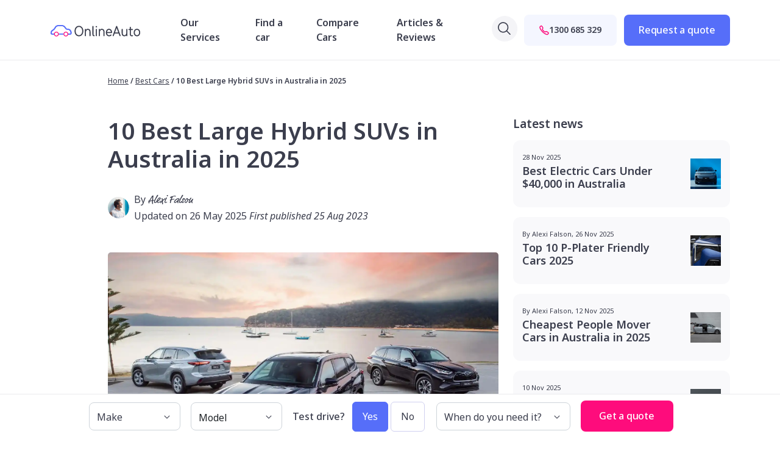

--- FILE ---
content_type: text/html;charset=UTF-8
request_url: https://www.onlineauto.com.au/best-cars/10-best-large-hybrid-suv-in-australia
body_size: 24293
content:
<!--start gca-news-reviews-template.vtl-->

<!doctype html>
<html class="no-js" lang="en">
<head>
<!-- begin Convert Experiences code--><script type="text/javascript" src="//cdn-4.convertexperiments.com/js/10041342-10041593.js"></script><!-- end Convert Experiences code -->
<!-- Google Tag Manager -->
<script>
(function(w,d,s,l,i){w[l]=w[l]||[];w[l].push({'gtm.start':
new Date().getTime(),event:'gtm.js'});var f=d.getElementsByTagName(s)[0],
j=d.createElement(s),dl=l!='dataLayer'?'&l='+l:'';j.async=true;j.src=
'https://www.googletagmanager.com/gtm.js?id='+i+dl;f.parentNode.insertBefore(j,f);
})(window,document,'script','dataLayer','GTM-W6PZVM7');

window.dataLayer = window.dataLayer || [];
</script>
<!-- End Google Tag Manager -->
<script type="text/javascript">
  +function(a,p,P,b,y){a.braze={};a.brazeQueue=[];for(var s="BrazeSdkMetadata DeviceProperties Card Card.prototype.dismissCard Card.prototype.removeAllSubscriptions Card.prototype.removeSubscription Card.prototype.subscribeToClickedEvent Card.prototype.subscribeToDismissedEvent Card.fromContentCardsJson Banner CaptionedImage ClassicCard ControlCard ContentCards ContentCards.prototype.getUnviewedCardCount Feed Feed.prototype.getUnreadCardCount ControlMessage InAppMessage InAppMessage.SlideFrom InAppMessage.ClickAction InAppMessage.DismissType InAppMessage.OpenTarget InAppMessage.ImageStyle InAppMessage.Orientation InAppMessage.TextAlignment InAppMessage.CropType InAppMessage.prototype.closeMessage InAppMessage.prototype.removeAllSubscriptions InAppMessage.prototype.removeSubscription InAppMessage.prototype.subscribeToClickedEvent InAppMessage.prototype.subscribeToDismissedEvent InAppMessage.fromJson FullScreenMessage ModalMessage HtmlMessage SlideUpMessage User User.Genders User.NotificationSubscriptionTypes User.prototype.addAlias User.prototype.addToCustomAttributeArray User.prototype.addToSubscriptionGroup User.prototype.getUserId User.prototype.incrementCustomUserAttribute User.prototype.removeFromCustomAttributeArray User.prototype.removeFromSubscriptionGroup User.prototype.setCountry User.prototype.setCustomLocationAttribute User.prototype.setCustomUserAttribute User.prototype.setDateOfBirth User.prototype.setEmail User.prototype.setEmailNotificationSubscriptionType User.prototype.setFirstName User.prototype.setGender User.prototype.setHomeCity User.prototype.setLanguage User.prototype.setLastKnownLocation User.prototype.setLastName User.prototype.setPhoneNumber User.prototype.setPushNotificationSubscriptionType InAppMessageButton InAppMessageButton.prototype.removeAllSubscriptions InAppMessageButton.prototype.removeSubscription InAppMessageButton.prototype.subscribeToClickedEvent FeatureFlag FeatureFlag.prototype.getStringProperty FeatureFlag.prototype.getNumberProperty FeatureFlag.prototype.getBooleanProperty automaticallyShowInAppMessages destroyFeed hideContentCards showContentCards showFeed showInAppMessage toggleContentCards toggleFeed changeUser destroy getDeviceId initialize isPushBlocked isPushPermissionGranted isPushSupported logCardClick logCardDismissal logCardImpressions logContentCardImpressions logContentCardClick logContentCardsDisplayed logCustomEvent logFeedDisplayed logInAppMessageButtonClick logInAppMessageClick logInAppMessageHtmlClick logInAppMessageImpression logPurchase openSession requestPushPermission removeAllSubscriptions removeSubscription requestContentCardsRefresh requestFeedRefresh refreshFeatureFlags requestImmediateDataFlush enableSDK isDisabled setLogger setSdkAuthenticationSignature addSdkMetadata disableSDK subscribeToContentCardsUpdates subscribeToFeedUpdates subscribeToInAppMessage subscribeToSdkAuthenticationFailures toggleLogging unregisterPush wipeData handleBrazeAction subscribeToFeatureFlagsUpdates getAllFeatureFlags".split(" "),i=0;i<s.length;i++){for(var m=s[i],k=a.braze,l=m.split("."),j=0;j<l.length-1;j++)k=k[l[j]];k[l[j]]=(new Function("return function "+m.replace(/\./g,"_")+"(){window.brazeQueue.push(arguments); return true}"))()}window.braze.getCachedContentCards=function(){return new window.braze.ContentCards};window.braze.getCachedFeed=function(){return new window.braze.Feed};window.braze.getUser=function(){return new window.braze.User};window.braze.getFeatureFlag=function(){return new window.braze.FeatureFlag};(y=p.createElement(P)).type='text/javascript';
    y.src='https://js.appboycdn.com/web-sdk/4.8/braze.min.js';
    y.async=1;(b=p.getElementsByTagName(P)[0]).parentNode.insertBefore(y,b)
  }(window,document,'script');
</script>











<title>2025 Best Large Hybrid SUVs in Australia | OnlineAuto.com.au</title>
<meta name="viewport" content="width=device-width, height=device-height, initial-scale=1.0, shrink-to-fit=no">

<meta name="mobile-web-app-capable" content="yes">
<meta name="apple-mobile-web-app-capable" content="yes">
<meta name="apple-mobile-web-app-title" content="2025 Best Large Hybrid SUVs in Australia | OnlineAuto.com.au">
<meta property="og:locale" content="en_US"/>
<meta property="og:type" content="article"/>
<meta property="og:title" content="2025 Best Large Hybrid SUVs in Australia | OnlineAuto.com.au"/>
<meta property="og:description" content="Looking for a large SUV that is both family-friendly and fuel-efficient? Let’s look at 10 of the best large hybrid SUVs in 2025 available in Australia."/>
<meta property="og:url" content="https://www.onlineauto.com.au/best-cars/10-best-large-hybrid-suv-in-australia"/>
<meta property="og:site_name" content="OnlineAuto.com.au"/>
<meta property="og:image" content="https://www.onlineauto.com.au/contentAsset/image/4adb8b0323a9cf859fe634fbdf244ee4"/>
<meta name="twitter:card" content="summary_large_image"/>
<meta name="twitter:description" content="Looking for a large SUV that is both family-friendly and fuel-efficient? Let’s look at 10 of the best large hybrid SUVs in 2025 available in Australia."/>
<meta name="twitter:title" content="2025 Best Large Hybrid SUVs in Australia | OnlineAuto.com.au"/>
<meta name="twitter:site" content="@onlineautocomau"/>
<meta name="twitter:image" content="https://www.onlineauto.com.au/contentAsset/image/4adb8b0323a9cf859fe634fbdf244ee4"/>
<meta name="twitter:creator" content="@onlineautocomau"/>
<meta name="description" content="Looking for a large SUV that is both family-friendly and fuel-efficient? Let’s look at 10 of the best large hybrid SUVs in 2025 available in Australia.">
<link rel='canonical' href='https://www.onlineauto.com.au/best-cars/10-best-large-hybrid-suv-in-australia'/>
<meta name="robots" content="index, follow" />
<script>
var sdkBrazeKey = {
'onlineAuto':'430ce844-8da5-47f7-9738-6f371623d6f7',
'loanscomau':'71bc0651-a4dc-490e-9a5f-dfd52ad5c2f4',
'fintechQld':'86f9257c-2d3c-4d14-96fa-ff42ba362fdb',
'fmccomau':'2be289bd-68d6-49af-b50d-c0a58602d824'
};
var brazeSubscriptionGroupIds = {
'onlineAuto_newsLetter':'159550b4-e852-4209-8dc2-9579894b2b73',
'fintechQld_newsLetter':'f94a5860-0e77-4785-aa27-f847002b8c60',
'loanscomau_wccp_newsLetter':'93107fef-10ed-4379-be82-93f23fd76664',
'loanscomau_newsLetter':'d146c787-2907-4b1e-a6cf-7941e57c22ca',
'fmccomau_mortgage_choice_conference':'6f910a08-5b4c-43e0-a980-7a92b19cca6b'
};
</script><!-- Site Icons -->
<!--<link rel="apple-touch-icon" href="/media/assets/appicons/loans-apple-touch-57x57.png">
<link rel="apple-touch-icon" sizes="72x72" href="/media/assets/appicons/loans-apple-touch-72x72.png">
<link rel="apple-touch-icon" sizes="114x114" href="/media/assets/appicons/loans-apple-touch-114x114.png">-->
<link rel="preconnect" href="https://vxml4.plavxml.com"/>
<link rel="preconnect" href="https://use.typekit.net" />
<link rel="preconnect" href="https://munchkin.marketo.net" />
<link rel="preconnect" href="https://www.google-analytics.com" />
<link rel="preconnect" href="https://www.googletagmanager.com" />
<link rel="preconnect" href="https://connect.facebook.net" />

<link rel="apple-touch-icon" sizes="192x192" href="/application/themes/assets/android-chrome-192x192.png">
<link href="/application/themes/assets/favicon.ico" type="image/x-icon" rel="shortcut icon"/>
<link href="/application/themes/assets/favicon.ico" type="image/x-icon" rel="icon"/>

<link rel="preload" as="style" href="https://use.typekit.net/dwm2waa.css">

<!-- Font -->
<!-- <link rel="preload" as="style" href="https://fonts.googleapis.com/css2?family=Barlow:ital,wght@0,300;0,400;0,500;0,700;0,900;1,300;1,400;1,500;1,700;1,900&display=swap"> -->
<link rel="preconnect" href="https://fonts.googleapis.com">
<link rel="preconnect" href="https://fonts.gstatic.com" crossorigin="anonymous">
<link href="https://fonts.googleapis.com/css2?family=Noto+Sans:ital,wght@0,100..900;1,100..900&display=swap" rel="stylesheet">

<!-- Core CSS ?t=20260122172733367-->
<link rel="stylesheet" href="/application/themes/css/styles.min.css?v=59572f2b-ab01-4ab8-9281-2902cfda12cf">
<script type="application/ld+json">
{
  "@context": "https://schema.org/",
  "@type": "WebSite",
  "name": "OnlineAuto.com.au",
  "url": "https://www.onlineauto.com.au/"
}
</script>
<!--breadcrumb schema-->
<script type="application/ld+json">
    {
    "@context": "https://schema.org/", 
    "@type": "BreadcrumbList", 
    "itemListElement": [
    {
        "@type": "ListItem", 
        "position": 1, 
        "name": "Home",
        "item": "https://www.onlineauto.com.au/"  
    }
            ,{
        "@type": "ListItem", 
        "position":  2, 
        "name": "Best Cars",
        "item": "https://www.onlineauto.com.au/best-cars/"  
    }
            ,{
        "@type": "ListItem", 
        "position":  3, 
        "name": "10 Best Large Hybrid Suv In Australia",
        "item": "https://www.onlineauto.com.au/best-cars/10-best-large-hybrid-suv-in-australia"  
    }
    ]}
</script>

    <!--cache control vtl disabled-->                                <!--article schema-->
            <script type="application/ld+json">
{
  "@context": "https://schema.org",
  "@type": "Article",
  "mainEntityOfPage": {
    "@type": "WebPage",
    "@id": "https://www.onlineauto.com.au/best-cars/10-best-large-hybrid-suv-in-australia"
  },
  "headline": "10 Best Large Hybrid SUVs in Australia in 2025",
  "description": "When it comes to the family challenge, nothing holds up quite as confidently as a large SUV.",  "image": "https://www.onlineauto.com.au/dA/4adb8b0323/fileAsset/filter/Webp/webp_q/50",  
  "datePublished": "2023-08-25",
  "dateModified": "2025-05-26",  "author": [{
    "@type": "Person",
    "name": "Alexi Falson",
            "jobTitle": "Author"  
    }],
  "publisher": {
    "@type": "Organization",
    "name": "Onlineauto.com.au",
    "logo": {
      "@type": "ImageObject",
      "url": "https://www.onlineauto.com.au/application/themes/assets/logo.svg"
    }
  }
}
</script>          
</head>
<body data-page-type="Evergreen Articles">
<!-- Google Tag Manager (noscript) -->
<noscript>
    <iframe
        src="https://www.googletagmanager.com/ns.html?id=GTM-W6PZVM7"
        height="0"
        width="0"
        style="display:none;visibility:hidden"></iframe>
</noscript>
<!-- End Google Tag Manager (noscript) -->

<nav class="navbar navbar-expand-xl navbar-light header-v2">
    <div class="container-fluid container-xl">
        <div>
            <button
                class="navbar-toggler"
                type="button"
                data-bs-toggle="collapse"
                data-bs-target="#navbarSupportedContent"
                aria-controls="navbarSupportedContent"
                aria-expanded="false"
                aria-label="Toggle navigation">
                <img loading="lazy" class="burger-menu" src="/application/themes/assets/hamburger.svg" style="width:22px;height:16px;"alt="menu-dd"/>
            </button>
            <a class="navbar-brand" href="/"><img loading="lazy" src="/application/themes/assets/logo.svg" alt="logo"/></a>
        </div>


            
    
    <ul class="top-nav-list" id="top-nav-list">
        
            <li class="top-nav-item">
                <a 
                                    nohref 
                    role="button"
                    class="top-nav-link"
                    data-bs-toggle="collapse" data-bs-target="#nav-links-container-0" aria-expanded="false" aria-controls="nav-links-container-0"
                                >
                                        Our Services
                                            <img src="/media/icons/arrow-up-pink.svg" class="arrow-up" />
                        <img src="/media/icons/arrow-down.svg" class="arrow-down" />
                                    </a>
                                    <div class="nav-links-container collapse" id="nav-links-container-0" data-bs-parent="#top-nav-list">
                    <div class="container-fluid container-xl menu-nav-wrapper p-0">
                                                                            
                            <div class="nav-column" 
                                                                    style="background-color:#f6f6f6"
                                                            >
                            
                                                                                                                                                                
                                                                    <div class="nav-row">

                                                                                <ul>
                                                                                            <li><a href="/car-buying/">Car Buying</a></li>
                                                                                            <li><a href="/sell-my-car/">Sell My Car</a></li>
                                                                                            <li><a href="/vehicle-finance/">Vehicle Finance</a></li>
                                                                                    </ul>
                                    </div>
                                                            
                                                                                                                                                                
                                                                                        </div>
                                                    
                            <div class="nav-column" 
                                                            >
                            
                                                                                                                                                                
                                                            
                                                                                                                                                                
                                                                                        </div>
                                                    
                            <div class="nav-column" 
                                                            >
                            
                                                                                                                                                                
                                                            
                                                                                                                                                                
                                                                                        </div>
                                                <div class="last-column-content">
                              <p style="font-weight:bold">Speak to us today</p>
<p style="font-size: 15px;">Get in touch with our friendly team of experts today to help you get on the road in your new car, sooner.</p>
<a class="btn btn-primary" href="/contact-us">Speak with our specialist</a>
                        </div>
                    </div>    
                    </div>
                            </li>
        
            <li class="top-nav-item">
                <a 
                                    nohref 
                    role="button"
                    class="top-nav-link"
                    data-bs-toggle="collapse" data-bs-target="#nav-links-container-1" aria-expanded="false" aria-controls="nav-links-container-1"
                                >
                                        Find a car
                                            <img src="/media/icons/arrow-up-pink.svg" class="arrow-up" />
                        <img src="/media/icons/arrow-down.svg" class="arrow-down" />
                                    </a>
                                    <div class="nav-links-container collapse" id="nav-links-container-1" data-bs-parent="#top-nav-list">
                    <div class="container-fluid container-xl menu-nav-wrapper p-0">
                                                                            
                            <div class="nav-column" 
                                                            >
                            
                                                                                                                                                                
                                                                    <div class="nav-row">

                                                                                <ul>
                                                                                            <li><a href="/cars/">Car search</a></li>
                                                                                            <li><a href="/discover">Find your match</a></li>
                                                                                    </ul>
                                    </div>
                                                            
                                                                                                                                                                
                                                                                        </div>
                                                    
                            <div class="nav-column" 
                                                            >
                            
                                                                                                                                                                
                                                                    <div class="nav-row">

                                                                                <ul>
                                                                                            <li><a href="/make/">By Make</a></li>
                                                                                            <li><a href="/body-type/">By Body Type</a></li>
                                                                                            <li><a href="/collections">By Category</a></li>
                                                                                    </ul>
                                    </div>
                                                            
                                                                                                                                                                
                                                                                        </div>
                                                    
                            <div class="nav-column" 
                                                            >
                            
                                                                                                                                                                
                                                            
                                                                                                                                                                
                                                                                        </div>
                                                <div class="last-column-content">
                              <p style="font-weight: bold;">Compare Cars</p>
<p style="font-size: 15px;">We can help you with your deciding on which car is perfect for you.</p>

<a class="btn btn-primary" href="/compare">Compare here</a>
                        </div>
                    </div>    
                    </div>
                            </li>
        
            <li class="top-nav-item">
                <a 
                                    href="/compare"
                    class="top-nav-link normal-link "
                                >
                                        Compare Cars
                                    </a>
                            </li>
        
            <li class="top-nav-item">
                <a 
                                    href="/news-and-reviews"
                    class="top-nav-link normal-link "
                                >
                                        Articles & Reviews
                                    </a>
                            </li>
            </ul>
    <img src="/media/icons/close-thin.svg" class="close-icon" alt="close-icon"/>
        <div class="d-flex order-1 order-xl-2">
            <a href="/search-results" class="button-icons icon-light menu-icon-btn">
                <svg xmlns="http://www.w3.org/2000/svg" width="39" height="39" viewBox="0 0 39 39" fill="none">
                    <rect width="38.3" height="38.3" rx="19.15" fill="#F4F4F7"></rect>
                    <path d="M16.9561 10C15.5442 10 14.164 10.4187 12.99 11.2031C11.8161 11.9875 10.9011 13.1024 10.3608 14.4068C9.82048 15.7112 9.67911 17.1466 9.95455 18.5314C10.23 19.9161 10.9099 21.1881 11.9083 22.1865C12.9066 23.1848 14.1786 23.8647 15.5634 24.1402C16.9481 24.4156 18.3835 24.2743 19.6879 23.7339C20.9923 23.1936 22.1072 22.2787 22.8917 21.1047C23.6761 19.9308 24.0947 18.5506 24.0947 17.1387C24.0946 15.2454 23.3425 13.4297 22.0037 12.091C20.665 10.7523 18.8493 10.0001 16.9561 10Z" stroke="#3B3E4D" stroke-width="1.5" stroke-miterlimit="10"></path>
                    <path d="M22.2822 22.4646L27.2678 27.4502" stroke="#3B3E4D" stroke-width="1.5" stroke-miterlimit="10" stroke-linecap="round"></path>
                </svg>
            </a> 
            <a href="tel:1300719925" class="button-icons icon-light menu-icon-btn d-block d-lg-none">
                <svg xmlns="http://www.w3.org/2000/svg" width="39" height="39" viewBox="0 0 39 39" fill="none">
                    <rect x="0.299805" width="38.3" height="38.3" rx="19.15" fill="#F4F4F7"></rect>
                    <path d="M27.9586 24.2989C27.2657 23.6008 25.5874 22.5819 24.7732 22.1712C23.7128 21.6371 23.6256 21.5935 22.7921 22.2127C22.2362 22.6259 21.8666 22.9951 21.216 22.8563C20.5654 22.7176 19.1516 21.9352 17.9136 20.7011C16.6757 19.4671 15.8479 18.0123 15.7087 17.3639C15.5695 16.7154 15.9447 16.3502 16.3541 15.793C16.9309 15.0075 16.8873 14.8766 16.3942 13.8163C16.0098 12.9915 14.9612 11.329 14.2604 10.6395C13.5107 9.89904 13.5107 10.03 13.0277 10.2307C12.6344 10.3961 12.2571 10.5973 11.9006 10.8315C11.2024 11.2954 10.8149 11.6807 10.5439 12.2598C10.2729 12.8388 10.1512 14.1963 11.5506 16.7386C12.95 19.2808 13.9318 20.5807 15.9639 22.6072C17.9961 24.6336 19.5587 25.7232 21.843 27.0044C24.6689 28.5871 25.7528 28.2786 26.3336 28.008C26.9144 27.7375 27.3015 27.3535 27.7662 26.6553C28.0011 26.2993 28.2027 25.9225 28.3684 25.5295C28.5695 25.0482 28.7004 25.0482 27.9586 24.2989Z" stroke="#3B3E4D" stroke-width="1.5" stroke-miterlimit="10"></path>
                </svg>
            </a>            
            <a href="tel:1300719925" class="button button-light menu-cta-btn d-none d-lg-flex">
                <svg xmlns="http://www.w3.org/2000/svg" width="16" height="17" viewBox="0 0 16 17" fill="none">
                <path d="M14.7104 12.5137C14.1702 11.9694 12.8618 11.175 12.2269 10.8549C11.4002 10.4385 11.3322 10.4045 10.6824 10.8872C10.249 11.2094 9.96084 11.4972 9.4536 11.389C8.94635 11.2808 7.84409 10.6708 6.87893 9.70874C5.91377 8.74665 5.2684 7.6124 5.15988 7.10686C5.05135 6.60132 5.34393 6.31657 5.66304 5.88212C6.11279 5.26976 6.07877 5.1677 5.69434 4.341C5.39462 3.69801 4.5771 2.40183 4.03074 1.86431C3.44627 1.28698 3.44627 1.38904 3.06966 1.54554C2.76306 1.67454 2.46891 1.83135 2.19091 2.014C1.64658 2.37564 1.34448 2.67604 1.13321 3.12749C0.921948 3.57894 0.827031 4.63732 1.91807 6.61935C3.0091 8.60138 3.77456 9.61485 5.35889 11.1948C6.94323 12.7747 8.1615 13.6242 9.94247 14.623C12.1456 15.8569 12.9907 15.6164 13.4435 15.4055C13.8963 15.1945 14.1981 14.8952 14.5604 14.3508C14.7435 14.0733 14.9007 13.7795 15.0299 13.4731C15.1867 13.0979 15.2888 13.0979 14.7104 12.5137Z" stroke="#FE0C7C" stroke-width="1.5" stroke-miterlimit="10"></path>
                </svg>
                1300 719 925
            </a>
            <a href="/request-quote" class="button-icons menu-icon-btn d-block d-lg-none">
                <svg xmlns="http://www.w3.org/2000/svg" width="39" height="39" viewBox="0 0 39 39" fill="none">
                    <rect x="0.599609" width="38.3" height="38.3" rx="19.15" fill="#566EF9"></rect>
                    <path d="M26.438 12.5319H13.7652C12.7153 12.5319 11.8643 13.3829 11.8643 14.4328V25.8383C11.8643 26.8881 12.7153 27.7392 13.7652 27.7392H26.438C27.4878 27.7392 28.3389 26.8881 28.3389 25.8383V14.4328C28.3389 13.3829 27.4878 12.5319 26.438 12.5319Z" stroke="white" stroke-width="1.5" stroke-linejoin="round"></path>
                    <path d="M15.0325 10.1382V14.7849M25.1707 10.1382V14.7849M28.3389 17.9531H11.8643" stroke="white" stroke-width="1.5" stroke-linecap="round" stroke-linejoin="round"></path>
                </svg>
            </a>
            <a href="/request-quote" class="button button-dark d-none d-lg-flex">Request a quote</a>
        </div>

    </div>
</nav>
<div class="top-nav-overlay"></div><div class="article news-reviews">

            
<div class="breadcrumbs">
<div class="container">
<div class="row">
<div class="col-12 col-md-7 offset-lg-1">
<p>
<a href="/" id="breadcrumbReview_first test">Home</a>
/
<a id="breadcrumbReview_second" href="/best-cars/">best cars</a>
/ <span id="breadcrumbReview_last" class="breadcrumb_last index-false">10 Best Large Hybrid SUVs in Australia in 2025</span>
</p>
</div>
</div>
</div>
</div><div class="container">
<div class="row">
<div class="col-12 col-md-7 offset-lg-1">
<h1 class="news-reviews-title blog-title" id="blog-title">10 Best Large Hybrid SUVs in Australia in 2025</h1>
<div class="row g-0 mb-5">
<div class="col-12 col-sm-12 col-md-12 col-xl">
<div class="row g-2 d-flex align-items-center news-reviews-publish-info mt-2 mb-2 mt-xl-3 mb-xl-0">
<div class="col-auto">
<a href="/author/alexi-falson">
<img class="avatar-img" src="/dA/be25005d33534a9b16c3d5c29293d7bd" alt="author-avatar" loading="lazy"/>
</a>
</div>  
<div class="col"> 
By
<span class="name" id="author"><a href="/author/alexi-falson">Alexi Falson</a></span>
<br/>Updated on 26 May 2025 <em id="datePublished">First published 25 Aug 2023</em>
</div>        
</div>
</div>
<div class="col-12 col-sm-12 col-md-12 col-xl-auto mt-2 mb-0 mt-xl-3 pt-1">
</div>
</div><div class="news-reviews-content">
<img id="teaser-content-image" src="/media/images/articles/webp/2025-best-large-hybrid-suvs-in-australia.webp" alt="image for 10 Best Large Hybrid SUVs in Australia in 2025" fetchpriority="high" class="gallery-item"/>                           

<div class="article-rating">
</div>
    <quote><span id="teaser">When it comes to the family challenge, nothing holds up quite as confidently as a large SUV.<span></quote>
<div class="article-body">
<div class="article-rail">
<div class="share-icons sticky">
<div class="social-icons d-flex flex-column">
<a nohref title="Share on Facebook" class="social-share-icon social-icon--facebook share-facebook" id="share-f">
<svg width="44" height="44" viewBox="0 0 36 36" fill="none" xmlns="http://www.w3.org/2000/svg"><circle cx="18" cy="18" r="18" fill="white"></circle><path d="M22.5861 19.155L23.1607 15.5986H19.566V13.2908C19.566 12.3179 20.0681 11.3695 21.6782 11.3695H23.3126V8.34187C23.3126 8.34187 21.8293 8.10156 20.4113 8.10156C17.4506 8.10156 15.5156 9.80475 15.5156 12.8882V15.5986H12.2246V19.155H15.5156V27.7521C16.1755 27.8504 16.8518 27.9016 17.5408 27.9016C18.2298 27.9016 18.9061 27.8504 19.566 27.7521V19.155H22.5861Z" fill="#151440"></path></svg>
</a>
<a nohref title="Share on Twitter" class="social-share-icon social-icon--twitter share-twitter" id="share-t">
<svg width="44" height="44" viewBox="0 0 36 36" fill="none" xmlns="http://www.w3.org/2000/svg"><circle cx="18" cy="18" r="18" fill="white"></circle><path d="M15.2267 27.0008C22.6984 27.0008 26.7852 20.7676 26.7852 15.3622C26.7852 15.1852 26.7852 15.009 26.7733 14.8335C27.5683 14.2544 28.2546 13.5375 28.8 12.7162C28.0586 13.047 27.2721 13.2639 26.4668 13.3598C27.3146 12.8487 27.9496 12.0443 28.2527 11.0973C27.4553 11.5737 26.5829 11.9095 25.6732 12.0902C24.9051 11.2677 23.8323 10.8008 22.7112 10.8008C20.4805 10.8008 18.645 12.649 18.645 14.8951C18.645 15.2067 18.6804 15.5173 18.7503 15.8208C15.4857 15.656 12.4398 14.1012 10.3781 11.5471C9.30593 13.4055 9.86068 15.8139 11.6358 17.0074C10.9894 16.9882 10.3568 16.8126 9.792 16.4955V16.5473C9.79254 18.487 11.1628 20.173 13.0511 20.5571C12.4531 20.7213 11.8254 20.7453 11.2168 20.6273C11.7477 22.2894 13.2785 23.4351 15.0121 23.4679C13.5739 24.606 11.7962 25.2242 9.96703 25.2224C9.64381 25.2218 9.3209 25.2021 9 25.1634C10.8576 26.3637 13.0196 27.0005 15.2267 26.9976" fill="#151440"></path></svg>
</a>
<a nohref title="Share on LinkedIn" class="social-share-icon social-icon--linkedin share-linkedin" id="share-l">
<svg width="44" height="44" viewBox="0 0 36 37" fill="none" xmlns="http://www.w3.org/2000/svg"><circle cx="18" cy="18.5977" r="18" fill="white"></circle><path fill-rule="evenodd" clip-rule="evenodd" d="M24.7999 9.59668C26.0136 9.59668 26.999 10.5821 26.999 11.7958V25.3975C26.999 26.6112 26.0136 27.5967 24.7999 27.5967H11.1982C9.98445 27.5967 8.99902 26.6112 8.99902 25.3975V11.7958C8.99902 10.5821 9.98442 9.59668 11.1982 9.59668H24.7999V9.59668ZM14.6402 24.4775V16.5422H12.0021V24.4775H14.6402ZM24.1514 24.4775V19.927C24.1514 17.4895 22.85 16.3556 21.1145 16.3556C19.7152 16.3556 19.0883 17.1252 18.7374 17.6657V16.5422H16.0999C16.1349 17.2868 16.0999 24.4775 16.0999 24.4775H18.7373V20.0459C18.7373 19.8087 18.7544 19.5716 18.8243 19.402C19.0147 18.9283 19.4489 18.4375 20.1776 18.4375C21.1316 18.4375 21.5138 19.1655 21.5138 20.2318V24.4775H24.1514ZM13.339 12.7158C12.4364 12.7158 11.8467 13.3092 11.8467 14.087C11.8467 14.8484 12.4185 15.4581 13.3041 15.4581H13.3211C14.241 15.4581 14.8136 14.8484 14.8136 14.087C14.7965 13.3103 14.2426 12.7175 13.339 12.7158Z" fill="#151440"></path></svg>
</a>   
<a nohref title="Share via Email" class="social-share-icon social-icon--mail share-mail" id="share-m">
<svg width="44" height="44" viewBox="0 0 36 37" fill="none" xmlns="http://www.w3.org/2000/svg"><circle cx="18" cy="18.7969" r="18" fill="white"></circle><path d="M18.7907 29.1663C19.4208 29.1663 19.8671 28.6237 20.1909 27.7836L25.9228 12.8107C26.0803 12.4082 26.1678 12.0494 26.1678 11.7519C26.1678 11.183 25.8178 10.833 25.249 10.833C24.9514 10.833 24.5926 10.9205 24.1901 11.078L9.13837 16.8449C8.40329 17.125 7.83447 17.5713 7.83447 18.2101C7.83447 19.0152 8.44704 19.2864 9.28714 19.5402L14.0127 20.9754C14.5727 21.1504 14.8878 21.1329 15.2641 20.7829L24.8639 11.8131C24.9777 11.7081 25.1089 11.7256 25.1964 11.8044C25.284 11.8919 25.2927 12.0231 25.1877 12.1369L16.2529 21.7717C15.9116 22.1305 15.8854 22.428 16.0517 23.0144L17.4431 27.6349C17.7056 28.5187 17.9769 29.1663 18.7907 29.1663Z" fill="#151440"></path></svg>
</a>
<a nohref title="Copy Link" class="social-share-icon social-icon--copy share-copy" id="share-c">
<svg width="44" height="44" viewBox="0 0 44 44" fill="none" xmlns="http://www.w3.org/2000/svg"><path d="M21.0045 26.371L22.8519 24.5227C21.8733 24.4128 21.0445 24.0431 20.5052 23.5036C18.8975 21.8951 18.8975 19.6571 20.4853 18.0586L23.9004 14.6517C25.4982 13.0531 27.735 13.0531 29.3427 14.6517C30.9504 16.2702 30.9504 18.5082 29.3527 20.0967L28.0745 21.3856C28.454 22.2748 28.6237 23.4137 28.3341 24.4028L31.0802 21.6753C33.6466 19.1276 33.6366 15.4909 31.0702 12.9233C28.4939 10.3556 24.879 10.3656 22.3326 12.9133L18.7577 16.49C16.2113 19.0377 16.2014 22.6644 18.7677 25.2321C19.277 25.7416 20.0459 26.1712 21.0045 26.371ZM23.0017 17.629L21.1443 19.4773C22.1329 19.5872 22.9518 19.9569 23.491 20.4964C25.0987 22.1049 25.1087 24.3529 23.511 25.9414L20.0958 29.3483C18.4981 30.9469 16.2613 30.9469 14.6635 29.3483C13.0458 27.7298 13.0458 25.5018 14.6436 23.9033L15.9218 22.6244C15.5423 21.7352 15.3725 20.5863 15.6621 19.5972L12.916 22.3347C10.3597 24.8724 10.3597 28.5091 12.926 31.0767C15.5024 33.6444 19.1172 33.6344 21.6636 31.0867L25.2385 27.51C27.7849 24.9623 27.7949 21.3356 25.2285 18.7679C24.7193 18.2684 23.9504 17.8288 23.0017 17.629Z" fill="#151440"></path></svg>
</a>
</div>
</div></div>
<div class="article-content">
<div class="article-jumplinks">
<div class="jump-links">
<button id="jumpLinksHeader" class="jump-links-collapsible" onclick="toggleJumpLinks()">
<div class="jump-links-content-top">
<label>In this article</label>                        
</div>
<svg id="jumpLinksCollapseBtn" width="13" height="7" viewBox="0 0 13 7" fill="none" xmlns="http://www.w3.org/2000/svg">
<path d="M6.3875 0.6125C6.475 0.6125 6.60625 0.65625 6.69375 0.7C6.78125 0.74375 6.86875 0.83125 6.95625 0.875L12.5563 5.6875C12.6875 5.81875 12.775 6.0375 12.775 6.2125C12.775 6.34375 12.7312 6.475 12.6875 6.60625C12.6 6.7375 12.5125 6.825 12.425 6.86875C12.2937 6.95625 12.1625 6.95625 12.0312 6.95625C11.8125 6.95625 11.6375 6.86875 11.4625 6.7375L6.0375 2.1H6.78125L1.3125 6.78125C1.18125 6.9125 0.9625 7 0.7875 7C0.65625 7 0.525 6.95625 0.39375 6.9125C0.2625 6.825 0.175 6.7375 0.0875 6.65C1.95578e-08 6.51875 0 6.3875 0 6.25625C0 6.16875 9.77889e-09 6.0375 0.04375 5.95C0.0875 5.8625 0.13125 5.775 0.21875 5.6875L5.81875 0.83125C5.95 0.7 6.16875 0.6125 6.3875 0.6125Z" fill="#ad3eb6"/>
</svg>
<svg id="jumpLinksExpandBtn" width="15" height="8" viewBox="0 0 15 8" fill="none" xmlns="http://www.w3.org/2000/svg">
<path d="M1 1L7.5 6L14 1" stroke="#ad3eb6" stroke-width="2" />
</svg>
</button>
<div id="jumpLinksContent" class="jump-links-content">
<nav class="jump-links-content-nav">
<a href='#Hyundai-Santa-Fe-Hybrid-AWD'>
Hyundai Santa Fe Hybrid AWD
</a>
<a href='#Toyota-Kluger-GX'>
Toyota Kluger GX
</a>
<a href='#Kia-Sorento-GTLine-HEV-FWD'>
Kia Sorento GT-Line HEV FWD
</a>
<a href='#GWM-Tank-500-Lux-Hybrid'>
GWM Tank 500 Lux Hybrid
</a>
<a href='#Toyota-LandCruiser-Prado-250-Series-GXL'>
Toyota LandCruiser Prado 250 Series GXL
</a>
<a href='#Mazda-CX90-D50e-Touring'>
Mazda CX-90 D50e Touring
</a>
<a href='#Volkswagen-Touareg-R'>
Volkswagen Touareg R
</a>
<a href='#BMW-X5-xDrive50e'>
BMW X5 xDrive50e
</a>
<a href='#Lexus-RX350h-Sports-Luxury-AWD'>
Lexus RX350h Sports Luxury AWD
</a>
<a href='#Volvo-XC90-T8-Ultra-PHEV'>
Volvo XC90 T8 Ultra PHEV
</a>
<a href='#Request-a-Quote'>
Request a Quote
</a>
</nav>
</div>
</div>
<script type="text/javascript">
window.addEventListener("load", function(){
document.querySelectorAll("h2").forEach(function (e, i) {
if(!e.hasAttribute('id')){
e.id = e.innerText.replace(/[^a-zA-Z 0-9]/g, "").replaceAll(" ", "-");
}
});
});
function toggleJumpLinks() {
var jLContent = document.getElementById("jumpLinksContent");
var jLCollapseBtn = document.getElementById("jumpLinksCollapseBtn");
var jLExpandBtn = document.getElementById("jumpLinksExpandBtn");
var jLHeader = document.getElementById("jumpLinksHeader");
if (jLContent.style.display === "none") {
jLContent.style.display = "block";
jLCollapseBtn.style.display = "block";
jLExpandBtn.style.display = "none";
jLHeader.style.borderBottom = "1px solid rgba(63, 89, 158, 0.15)";
} else {
jLContent.style.display = "none";
jLCollapseBtn.style.display = "none";
jLExpandBtn.style.display = "block";
jLHeader.style.borderBottom = "unset";
}
}
</script>
</div>
  <p>The problem up until recently, though, was that all the inherent benefits of a large SUV&rsquo;s size and practicality came primarily at the expense of fuel efficiency.</p>
<p>In 2025, though, buyers have the best of both worlds at their fingertips as manufacturers roll out many fuel-efficient, large hybrid SUVs aimed at serving large families and keeping the sting of fuel bills to a minimum.</p>
<p>Join us as we take a look at the ten best large hybrid SUVs currently on sale here in Australia in 2025.</p>
<h2><strong><a href="/hyundai/santa-fe/">Hyundai Santa Fe Hybrid AWD</a></strong></h2>
<p><img loading="lazy" src="/media/images/articles/webp/2025-hyundai-santa-fe-hybrid-awd.webp" class="gallery-item" alt="2025 hyundai santa fe hybrid awd" width="600" height="395" /></p>
<p>The Hyundai Santa Fe is a great all-rounder family package that comes with a hybrid powertrain option across each trim level, widening its appeal with Australian buyers.</p>
<p>The Sante Fe&rsquo;s large footprint makes it a great family chariot, complete with three rows of seats and solid acreage in the boot, while Hyundai&rsquo;s hybrid tech drops fuel economy figures down from 9.3L/100km in the turbo-petrol to just 5.6L per 100km.</p>
<ul>
<li>
<p><strong>Price: $58,500</strong></p>
</li>
<li>
<p><strong>Engine: 1.6-litre turbocharged four-cylinder + electric motor hybrid </strong></p>
</li>
<li>
<p><strong>Power &amp; Torque: 172kW / 367Nm</strong></p>
</li>
<li>
<p><strong>Fuel Economy: 5.6L/100km</strong></p>
</li>
<li>
<p><strong>Infotainment Size: 12.3-inches</strong></p>
</li>
<li>
<p><strong>Boot Space: 628 - 1,949</strong></p>
</li>
<li>
<p><strong>ANCAP Safety Rating: Five-star (tested 2024) </strong></p>
</li>
<li>
<p><strong>Warranty: Five-year/unlimited-kilometre</strong></p>
</li>
</ul>
<p><div class="advertisement-tile dark">
  <span class="txt-white">You’re one phone call away from seeing how much OnlineAuto can save you.</span>
  <p class="txt-white">Get in touch with one of our Car Buying Specialists today.</p>
  <a href="/request-quote" class="btn btn-primary" onclick="pushCarBuyingDataLayer()">Request a quote</a>
</div>
<script>
    function pushCarBuyingDataLayer() {
        const carBuyingEvent = {
            event: 'engagement',
            category: 'engagement - cta component',
            action: 'You’re one phone call away from seeing how much OnlineAuto can save you.',
            label: 'request a quote',
            'component Name': 'cta component',
            'component ID': 'hub-selector-f6b55063ba6817b8a1c3d415a64f816a',
            'interaction type': 'click',
            vertical: 'car buying'
        }
        dataLayer.push(carBuyingEvent);
        console.table(carBuyingEvent);
    }
</script>
</p>
<h2><strong><a href="/toyota/kluger/">Toyota Kluger GX</a></strong></h2>
<p><img loading="lazy" src="/media/images/articles/webp/2025-toyota-kluger-gx-hybrid.webp" class="gallery-item" alt="2025 toyota kluger gx hybrid" width="600" height="395" /></p>
<p>Toyota has been rolling out hybrid-only versions of its lineup for many years now, capitalising on the head-start the company has enjoyed when it comes to fuel-efficient hybrid tech.</p>
<p>The Kluger is no exception, with Toyota&rsquo;s seven-seat family package going hybrid-only and setting benchmark figures for fuel economy figures in the world of seven-seat, large SUVs.</p>
<ul>
<li>
<p><strong>Price: $60,92</strong></p>
</li>
<li>
<p><strong>Engine: 2.5-litre four-cylinder petrol + two electric motor hybrid </strong></p>
</li>
<li>
<p><strong>Power &amp; Torque: 184kW</strong></p>
</li>
<li>
<p><strong>Fuel Economy: 5.6L/100km</strong></p>
</li>
<li>
<p><strong>Infotainment Size: 8.0-inches</strong></p>
</li>
<li>
<p><strong>Boot Space: 241 - 552 - 1,150L</strong></p>
</li>
<li>
<p><strong>ANCAP Safety Rating: Five-star (tested 2021) </strong></p>
</li>
<li>
<p><strong>Warranty: Five-year/unlimited-kilometre (up to seven years for driveline)</strong></p>
</li>
</ul>
<h2><strong><a href="/kia/sorento/">Kia Sorento GT-Line HEV FWD</a></strong></h2>
<p><img loading="lazy" src="/media/images/articles/webp/2025-kia-sorento-gt-line-hev-fwd.webp" class="gallery-item" alt="2025 kia sorento gt-line hev fwd" width="600" height="395" /></p>
<p>The Kia Sorento is a fabulous family chariot, with the company offering up two hybrid options for buyers here in Australia in 2025.</p>
<p>There&rsquo;s a flagship plug-in hybrid version that can drive up to 68km from its 14kWh lithium-ion battery pack, though we think the more affordable and still super fuel-efficient HEV version is the pick for buyers.</p>
<ul>
<li>
<p><strong>Price: $70,330</strong></p>
</li>
<li>
<p><strong>Engine: 1.6-litre turbocharged four-cylinder + electric motor hybrid </strong></p>
</li>
<li>
<p><strong>Power &amp; Torque: 172kW / 367Nm</strong></p>
</li>
<li>
<p><strong>Fuel Economy: 5.6L/100km</strong></p>
</li>
<li>
<p><strong>Infotainment Size: 12.3-inches</strong></p>
</li>
<li>
<p><strong>Boot Space: 628 - 1,949L</strong></p>
</li>
<li>
<p><strong>ANCAP Safety Rating: Five-star (tested 2024) </strong></p>
</li>
<li>
<p><strong>Warranty: Five-year/unlimited-kilometre</strong><strong>&nbsp;</strong></p>
</li>
</ul>
<h2><strong><a href="/gwm/tank-500/">GWM Tank 500 Lux Hybrid</a></strong></h2>
<p>GWM&rsquo;s Tank 500 is hard to ignore if you&rsquo;re looking for a hybrid-powered 4x4 package with some serious interior acreage and off-road abilities.</p>
<p>With some particularly sharp pricing, the Tank 500 is a great option for adventurous families that over-delivers on the features front while providing great torque figures from its electric motor and decent, though not ground-breaking fuel efficiency figures.</p>
<ul>
<li>
<p><strong>Price: $66,490 (drive-away) </strong></p>
</li>
<li>
<p><strong>Engine: 2.0-litre turbocharged four-cylinder + electric motor hybrid </strong></p>
</li>
<li>
<p><strong>Power &amp; Torque: 255kW / 648Nm</strong></p>
</li>
<li>
<p><strong>Fuel Economy: 8.5L/100km</strong></p>
</li>
<li>
<p><strong>Infotainment Size: 14.6-inches</strong></p>
</li>
<li>
<p><strong>Boot Space: 98 - 795 - 1,459L</strong></p>
</li>
<li>
<p><strong>ANCAP Safety Rating: Five-star (tested 2024) </strong></p>
</li>
<li>
<p><strong>Warranty: Seven-year/unlimited-kilometre</strong></p>
</li>
</ul>
<h2><strong><a href="/toyota/landcruiser-prado/">Toyota LandCruiser Prado 250 Series GXL</a></strong></h2>
<p><img loading="lazy" src="/media/images/articles/webp/2025-toyota-landcruiser-prado-250-series-gxl-hybrid.webp" class="gallery-item" alt="2025 toyota landcruiser prado 250 series gxl hybrid" width="600" height="395" /></p>
<p>One of the biggest releases for 2025 has no doubt been the introduction of the latest-generation Toyota LandCruiser Prado, with the 250 Series debuting with a new mild-hybrid powertrain.</p>
<p>The Prado has been the poster child for adventurous, capable 4x4 motoring with plenty of family-friendly interior acreage, with the latest version taking things to another level for the brand in terms of technology, safety and off-road capability.</p>
<ul>
<li>
<p><strong>Price: $79,990 </strong></p>
</li>
<li>
<p><strong>Engine: 2.8-litre four-cylinder turbo-diesel + 48V mild-hybrid </strong></p>
</li>
<li>
<p><strong>Power &amp; Torque: 150kW / 500Nm</strong></p>
</li>
<li>
<p><strong>Fuel Economy: 7.6L/100km</strong></p>
</li>
<li>
<p><strong>Infotainment Size: 12.3-inches</strong></p>
</li>
<li>
<p><strong>Boot Space: 182 - 906 - 1,829L</strong></p>
</li>
<li>
<p><strong>ANCAP Safety Rating: Five-star (tested 2024) </strong></p>
</li>
<li>
<p><strong>Warranty: Five-year/unlimited-kilometre (can extend to seven years)</strong></p>
</li>
</ul>
<h2><strong><a href="/mazda/cx-90/">Mazda CX-90 D50e Touring</a></strong></h2>
<p><img loading="lazy" src="/media/images/articles/webp/2025-mazda-cx-90-d50e-touring-hybrid.webp" class="gallery-item" alt="2025 mazda cx-90 d50e touring hybrid" width="600" height="395" /></p>
<p>Mazda&rsquo;s latest-generation large SUV lineup isn&rsquo;t messing around - it shows that the company is hoping to gain traction at the more premium end of the market, with the CX-90 sitting as the biggest and most family-friendly option.</p>
<p>Mazda&rsquo;s pair of turbocharged, inline-six engines only receive mild-hybrid assistance, with the help of the D50e turbo-diesel unit, power and torque are plentiful while fuel economy figures stay in a very healthy place for such a large package.</p>
<ul>
<li>
<p><strong>Price: $76,800 </strong></p>
</li>
<li>
<p><strong>Engine: 3.3-litre inline six-cylinder turbo diesel + 48V mild hybrid </strong></p>
</li>
<li>
<p><strong>Power &amp; Torque: 187kW / 550Nm</strong></p>
</li>
<li>
<p><strong>Fuel Economy: 5.4L/100km</strong></p>
</li>
<li>
<p><strong>Infotainment Size: 10.25-inches</strong></p>
</li>
<li>
<p><strong>Boot Space: 257 - 608 - 2,025L</strong></p>
</li>
<li>
<p><strong>ANCAP Safety Rating: Unrated </strong></p>
</li>
<li>
<p><strong>Warranty: Five-year/unlimited-kilometre</strong></p>
</li>
</ul>
<h2><strong><a href="/volkswagen/touareg/">Volkswagen Touareg R</a></strong></h2>
<p><img loading="lazy" src="/media/images/articles/webp/2025-volkswagen-touareg-r-hybrid.webp" class="gallery-item" alt="2025 volkswagen touareg r hybrid" width="600" height="395" /></p>
<p>The Volkswagen Touareg R is a clever, incredibly powerful large SUV that comes powered by a plug-in hybrid unit that offers tonnes of power on the road and acres of space inside the sleek, well-equipped cabin and a cavernous boot that holds up to any family&rsquo;s needs.</p>
<p>The Touareg R&rsquo;s hybrid system pushes out a monstrous 700Nm of torque, allowing it to sprint to 100km/h in just 5.1 seconds while the electric assistance and inbuilt 17.9kWh battery pack means it can sip just 3.3L per 100km on a combined cycle, so long as the battery is charged up.</p>
<ul>
<li>
<p><strong>Price: $133,490</strong></p>
</li>
<li>
<p><strong>Engine: 3.0-litre V6 petrol + electric motor plug-inhybrid </strong></p>
</li>
<li>
<p><strong>Power &amp; Torque: 340kW / 700Nm </strong></p>
</li>
<li>
<p><strong>Fuel Economy: 3.3L/100km</strong></p>
</li>
<li>
<p><strong>Electric Range: 51km </strong></p>
</li>
<li>
<p><strong>Infotainment Size: 15-inches</strong></p>
</li>
<li>
<p><strong>Boot Space: 810 - 1,800L</strong></p>
</li>
<li>
<p><strong>ANCAP Safety Rating: Unrated</strong></p>
</li>
<li>
<p><strong>Warranty: Five-year/unlimited-kilometre</strong></p>
</li>
</ul>
<h2><strong><a href="/bmw/x5/">BMW X5 xDrive50e</a></strong></h2>
<p><img loading="lazy" src="/media/images/articles/webp/2025-bmw-x5-xdrive50e-hybrid.webp" class="gallery-item" alt="2025 bmw x5 xdrive50e hybrid" width="600" height="395" /></p>
<p>If you&rsquo;re not on a tight budget and looking for a super-premium, spacious and sporty large, hybrid SUV package, BMW&rsquo;s plug-in hybrid version of the almighty X5 is certainly worth a closer inspection.</p>
<p>With its lovely interior filled with the latest technology, the X5 provides a lovely place to sit back on a long journey while BMW&rsquo;s clever plug-in hybrid tech keeps fuel efficiency low and power figures extremely high - proving that efficient motoring need not be a boring affiar.</p>
<ul>
<li>
<p><strong>Price: $152,600</strong></p>
</li>
<li>
<p><strong>Engine: 3.0-litre turbocharged inline-six petrol + electric motor PHEV </strong></p>
</li>
<li>
<p><strong>Power &amp; Torque: 360kW / 700Nm</strong></p>
</li>
<li>
<p><strong>Fuel Economy: 1.9L/100km</strong></p>
</li>
<li>
<p><strong>Infotainment Size: 14.9-inches</strong></p>
</li>
<li>
<p><strong>Boot Space: 500 - 1,720L</strong></p>
</li>
<li>
<p><strong>ANCAP Safety Rating: Unrated</strong></p>
</li>
<li>
<p><strong>Warranty: Five-year/unlimited-kilometre</strong></p>
</li>
</ul>
<h2><strong><a href="/lexus/rx350/">Lexus RX350h Sports Luxury AWD</a></strong></h2>
<p><img loading="lazy" src="/media/images/articles/webp/2025-lexus-rx350h-sports-luxury-awd-hybrid.webp" class="gallery-item" alt="2025 lexus rx350h sports luxury awd hybrid" width="600" height="395" /></p>
<p>The Lexus RX is a great large SUV option for those looking to benefit from both Toyota&rsquo;s fuel-efficient hybrid engine tech and the outstanding tech and interior designs from the company&rsquo;s luxury arm.</p>
<p>The RX impresses with its sleek styling, lengthy equipment lists and family-friendly practical touches like its spacious cabin and large boot that makes it well worth a spot on any large, hybrid SUV shortlist.</p>
<ul>
<li>
<p><strong>Price: $106,950</strong></p>
</li>
<li>
<p><strong>Engine: 2.4-litre turbocharged four-cylinder + electric motor hybrid </strong></p>
</li>
<li>
<p><strong>Power &amp; Torque: 140kW / 239Nm</strong></p>
</li>
<li>
<p><strong>Fuel Economy: 5.4L/100km</strong></p>
</li>
<li>
<p><strong>Infotainment Size: 14.0-inches</strong></p>
</li>
<li>
<p><strong>Boot Space: 612 - 1,678L</strong></p>
</li>
<li>
<p><strong>ANCAP Safety Rating: Five-star (tested 2022) </strong></p>
</li>
<li>
<p><strong>Warranty: Five-year/unlimited-kilometre</strong></p>
</li>
</ul>
<h2><strong><a href="/volvo/xc90/">Volvo XC90 T8 Ultra PHEV</a></strong></h2>
<p><img loading="lazy" src="/media/images/articles/webp/2025-volvo-xc90-t8-ultra-phev.webp" class="gallery-item" alt="2025 volvo xc90 t8 ultra phev" width="600" height="395" /></p>
<p>Volvo&rsquo;s range-topping version of its largest SUV, the XC90, is a great option for families looking to cut down on their fuel use.</p>
<p>Inside, the XC90&rsquo;s cabin impresses with its minimalist designs, large cabin footprint and a lengthy equipment list buoyed by the latest safety kit, with no shortage of power provided by its plug-in hybrid electric powertrain.</p>
<ul>
<li>
<p><strong>Price: $128,390 </strong></p>
</li>
<li>
<p><strong>Engine: 2.0-litre turbocharged four-cylinder petrol + electric motor PHEV</strong></p>
</li>
<li>
<p><strong>Power &amp; Torque: 340kW / 709Nm</strong></p>
</li>
<li>
<p><strong>Fuel Economy: 1.8L/100km</strong></p>
</li>
<li>
<p><strong>Infotainment Size: 9.0-inches</strong></p>
</li>
<li>
<p><strong>Boot Space: 651 - 1,868L</strong></p>
</li>
<li>
<p><strong>ANCAP Safety Rating: Unrated</strong></p>
</li>
<li>
<p><strong>Warranty: Five-year/unlimited-kilometre</strong></p>
</li>
</ul>
<h2><strong>Request a Quote</strong></h2>
<p>If you&rsquo;re looking to upgrade to a new car, be sure to <a href="/contact-us">reach out to one of our car-buying experts</a> who can help you skip the wait lists and find the best possible price.</p>
<p><div class="advertisement-tile dark">
  <span class="txt-white">Want to cut wait times? We know what cars are In-stock.</span>
  <p class="txt-white">Get in touch with one of our Car Buying Specialists today.</p>
  <a href="/request-quote" class="btn btn-primary" onclick="pushCarBuyingDataLayer()">Request a quote</a>
</div>
<script>
    function pushCarBuyingDataLayer() {
        const carBuyingEvent = {
            event: 'engagement',
            category: 'engagement - cta component',
            action: 'Want to cut wait times? We know what cars are In-stock.',
            label: 'request a quote',
            'component Name': 'cta component',
            'component ID': 'hub-selector-f6b55063ba6817b8a1c3d415a64f816a',
            'interaction type': 'click',
            vertical: 'car buying'
        }
        dataLayer.push(carBuyingEvent);
        console.table(carBuyingEvent);
    }
</script>
</p>
</div>
</div>
</div>
<div class="py-3 py-md-5">  
<div class="row g-0 author-info-box box">
<div class="col-12 col-md-1 info">
<p>
<a href="/author/alexi-falson"><span class="name-tag bg-1">AF</span></a>
</p>    
</div>
<div class="col-12 col-md-11">
<h2><a href="/author/alexi-falson">Alexi Falson</a></h2>
<p>Alexi is an automotive journalist and road tester hailing from Byron Bay. He has an affection for both cars and motorbikes, a great admiration for the simplicity of old-school engineering, and a fascination of new technology making its way to modern cars. When he's not road testing, you'll find him surfing, hiking or helping people find their dream cars.</p><div class="article-author-links pb-4">
<a href="https://www.linkedin.com/in/alexi-falson-03553894/" class="pe-3">LinkedIn</a></div>
</div>
</div>
</div>
</div>
<div class="col-12 col-md-4 sbar">
<div class="sidebar-section">
<div class="sidebar-items sticky-content">


<div class="sidebar latest-reviews-articles pt-4 pt-md-0">
<h2>
Latest news
</h2>
<p></p>
<a class="tile-list mb-3" href="/best-cars/electric-cars-under-40k">
<div class="article-text">
<p class="article-publish mb-1">
28 Nov 2025
</p>
<h3>Best Electric Cars Under $40,000 in Australia</h3>
</div>
<div class="article-img" style="background-image:url('/contentAsset/image/5202893aadbc32eb39dd068ae2dfc5df')"></div>
</a>
<a class="tile-list mb-3" href="/best-cars/10-best-p-plater-friendly-cars">
<div class="article-text">
<p class="article-publish mb-1">
By Alexi Falson,
26 Nov 2025
</p>
<h3>Top 10 P-Plater Friendly Cars 2025</h3>
</div>
<div class="article-img" style="background-image:url('/contentAsset/image/e072d252c78e048804977425a5988e92')"></div>
</a>
<a class="tile-list mb-3" href="/best-cars/cheapest-people-mover-cars-in-australia">
<div class="article-text">
<p class="article-publish mb-1">
By Alexi Falson,
12 Nov 2025
</p>
<h3>Cheapest People Mover Cars in Australia in 2025</h3>
</div>
<div class="article-img" style="background-image:url('/contentAsset/image/49087beb51a68c70f9c76de4644c9739')"></div>
</a>
<a class="tile-list mb-3" href="/best-cars/best-electric-sedans-in-australia">
<div class="article-text">
<p class="article-publish mb-1">
10 Nov 2025
</p>
<h3>Best Electric Sedans in Australia in 2025</h3>
</div>
<div class="article-img" style="background-image:url('/contentAsset/image/0e12e548d23514e76d8108f787b14f9e')"></div>
</a>
<a class="tile-list mb-3" href="/best-cars/how-to-check-your-cars-oil">
<div class="article-text">
<p class="article-publish mb-1">
15 Oct 2025
</p>
<h3>How to Check Your Car’s Oil: A Beginner’s Guide</h3>
</div>
<div class="article-img" style="background-image:url('/contentAsset/image/1f466bedf1359346de0ea007072302d1')"></div>
</a>
<a class="tile-list mb-3" href="/best-cars/best-light-suvs-in-australia">
<div class="article-text">
<p class="article-publish mb-1">
01 Oct 2025
</p>
<h3>10 Best Light SUVs in Australia 2025</h3>
</div>
<div class="article-img" style="background-image:url('/contentAsset/image/b5a3cb2c58e58b3e02d322c7f8bfe1d9')"></div>
</a>
</div>
</div>
</div>
<div class="sidebar-section">
<div class="sidebar-items sticky-content">
<div class="sidebar quick-find py-4">
  <div id="REASONSTOCHOOSE_e1f059a57a5248ff9ef30e1a9c6843f6">
  <div class="">
      <div class="reasonsToChoose sidebar ">
          <div class="left">
            <h2>We put savings <span>back in your pocket</span></h2>
          </div>
          <div class="right">
              <div class="right-container">
                <div class="img-wrapper">
                  <img src="/media/images/piggy-bank-icon.webp" alt="reason to choose icon" class="icon" loading="lazy"/>
                </div>
                <div class="textContent-wrapper">
                    <p class="subtext">Total customer savings</p>
<div class="amount-wrapper">
 <p class="amount">$1,000,000+</p>
 <svg xmlns="http://www.w3.org/2000/svg" width="139" height="15" viewBox="0 0 139 15" fill="none">
    <path d="M1.92965 12.7183C30.1098 4.31966 76.4277 -5.44913 136.909 10.848" stroke="#FE0C7C" stroke-width="3" stroke-linecap="round"/>
 </svg>
</div>
<p class="description">Over $1,000,000 back in our customers' pockets-<span>not the dealer's</span>.</p>
                </div>
              </div>
          </div>
      </div>
  </div>
  </div></div></div>
</div>
<div class="sidebar-section">
<div class="sidebar-items sticky-content">
<div class="sidebar quick-find py-4">
  <div class="quick-find-form">
  <h2>We'll find you the perfect new car at the best price!</h2>
  <form>
      <div class="make-select-container">
          <label for="make">Make</label>
          <select class="form-control make-select" name="make" aria-label="Make">
              <option class="placeholder" disabled selected hidden>Make</option>
          </select>
      </div>

      <div class="model-select-container">
          <label for="make">Model</label>
          <select class="form-control model-select" name="model" aria-label="Model" disabled="disabled">
              <option class="placeholder" disabled selected hidden>Model</option>
          </select>
      </div>

      <div class="buttons-container">
        <button class="button">View cars</button>
      </div>
  </form>
</div></div></div>
</div>
</div>
<div class="col-12 col-lg-10 offset-lg-1 blog-page-related-articles">




<h2 class="pt-5">
Related Reviews  
</h2>
<section class="content_blogArticleCollectionListing horizontal horizontal-tile-view mt-3" id="BLOGARTICLECOLLECTIONLISTING_e1f059a57a5248ff9ef30e1a9c6843f6">
<div class="container article-items">
<div class="row articles g-1 g-md-2 g-lg-2">
<div class="col-12 col-md-4 col-lg-3">
<a class="item d-block mb-5" href="/hyundai/ioniq-9/2025-hyundai-ioniq-9-review">
<div class="article-card">
<div class="row g-0">    
<div class="col-12 box-image">
<div class="card-image">
<img alt="2025 Hyundai IONIQ 9 Review" src="/contentAsset/image/b322b0aa2edcdc49f037219722ad261e" class="img-fluid" loading="lazy">                                            
</div>                                       
</div>
<div class="col-12 box-body p-4 p-md-0">
<div class="heading">
<span>2025 Hyundai IONIQ 9 Review</span>
</div>
<div class="body">
<p class="article-publish mb-1">
12 Dec, 2025
</p>
<p>The IONIQ 9 marks a big and bold step in a more premium direction for Hyundai’s evolving battery-electric SUV lineup.</p>
</div>
</div>
</div>    
</div>
</a>
</div>                                
<div class="col-12 col-md-4 col-lg-3">
<a class="item d-block mb-5" href="/mitsubishi/outlander/2025-mitsubishi-outlander-exceed-review">
<div class="article-card">
<div class="row g-0">    
<div class="col-12 box-image">
<div class="card-image">
<img alt="2025 Mitsubishi Outlander Exceed Review" src="/contentAsset/image/a7d0908783ff8f597cadad0c9f611b2a" class="img-fluid" loading="lazy">                                            
</div>                                       
</div>
<div class="col-12 box-body p-4 p-md-0">
<div class="heading">
<span>2025 Mitsubishi Outlander Exceed Review</span>
</div>
<div class="body">
<p class="article-publish mb-1">
03 Dec, 2025
</p>
<p>The Mitsubishi Outlander has been a hit with Aussie families for decades now, especially in its current fourth-generation format.</p>
</div>
</div>
</div>    
</div>
</a>
</div>                                
<div class="col-12 col-md-4 col-lg-3">
<a class="item d-block mb-5" href="/gwm/haval-h7/2025-gwm-haval-h7-vanta-hybrid-review">
<div class="article-card">
<div class="row g-0">    
<div class="col-12 box-image">
<div class="card-image">
<img alt="2025 GWM Haval H7 Vanta Hybrid Review" src="/contentAsset/image/23b85019153e171a13184acec6ddf860" class="img-fluid" loading="lazy">                                            
</div>                                       
</div>
<div class="col-12 box-body p-4 p-md-0">
<div class="heading">
<span>2025 GWM Haval H7 Vanta Hybrid Review</span>
</div>
<div class="body">
<p class="article-publish mb-1">
01 Dec, 2025
</p>
<p>The Haval H7 is one of GWM’s more unique offerings, designed to stand out from its long list of rivals in the midsize SUV segment.</p>
</div>
</div>
</div>    
</div>
</a>
</div>                                
<div class="col-12 col-md-4 col-lg-3">
<a class="item d-block mb-5" href="/hyundai/inster/2025-hyundai-inster-standard-range-review">
<div class="article-card">
<div class="row g-0">    
<div class="col-12 box-image">
<div class="card-image">
<img alt="2025 Hyundai Inster Standard Range Review" src="/contentAsset/image/88d3ffea2670ca779e84e02734aa5de9" class="img-fluid" loading="lazy">                                            
</div>                                       
</div>
<div class="col-12 box-body p-4 p-md-0">
<div class="heading">
<span>2025 Hyundai Inster Standard Range Review</span>
</div>
<div class="body">
<p class="article-publish mb-1">
24 Nov, 2025
</p>
<p>Hyundai is hoping that its smallest battery-electric creation, the Inster, will make a big splash in the affordable EV space.</p>
</div>
</div>
</div>    
</div>
</a>
</div>                                
</div>       
</div>
</section>
<h2 class="pt-5">
Related News  
</h2>
<section class="content_blogArticleCollectionListing horizontal horizontal-tile-view mt-3" id="BLOGARTICLECOLLECTIONLISTING_e1f059a57a5248ff9ef30e1a9c6843f6">
<div class="container article-items">
<div class="row articles g-1 g-md-2 g-lg-2">
<div class="col-12 col-md-4 col-lg-3">
<a class="item d-block mb-5" href="/best-cars/4wd-awd-fwd-rwd-differences">
<div class="article-card">
<div class="row g-0">    
<div class="col-12 box-image">
<div class="card-image">
<img alt="4WD / AWD / FWD / RWD: What’s the Difference?" src="/contentAsset/image/647c59cc3f35bd192469106dd2ff543f" class="img-fluid" loading="lazy">                                            
</div>                                       
</div>
<div class="col-12 box-body p-4 p-md-0">
<div class="heading">
<span>4WD / AWD / FWD / RWD: What’s the Difference?</span>
</div>
<div class="body">
<p class="article-publish mb-1">
By Alexi Falson,
29 Jan, 2024
</p>
<p>If you’ve been scouring the market for a new car, you may well have asked yourself just what the difference is between all the acronyms thrown at us like 4WD, AWD, FWD and RWD.</p>
</div>
</div>
</div>    
</div>
</a>
</div>                                
<div class="col-12 col-md-4 col-lg-3">
<a class="item d-block mb-5" href="/best-cars/2023-best-affordable-sports-cars-in-australia">
<div class="article-card">
<div class="row g-0">    
<div class="col-12 box-image">
<div class="card-image">
<img alt="Australia’s Ten Best Affordable Sports Cars in 2023" src="/contentAsset/image/18b95f9c-f757-48bc-b046-fdd5bd204921" class="img-fluid" loading="lazy">                                            
</div>                                       
</div>
<div class="col-12 box-body p-4 p-md-0">
<div class="heading">
<span>Australia’s Ten Best Affordable Sports Cars in 2023</span>
</div>
<div class="body">
<p class="article-publish mb-1">
By Alexi Falson,
21 Feb, 2023
</p>
<p>You don’t need to spend huge money on a new car that puts a massive grin on your face- and this list proves it.</p>
</div>
</div>
</div>    
</div>
</a>
</div>                                
<div class="col-12 col-md-4 col-lg-3">
<a class="item d-block mb-5" href="/vehicle-finance/how-to/how-to-get-a-car-loan-when-you-re-self-employed">
<div class="article-card">
<div class="row g-0">    
<div class="col-12 box-image">
<div class="card-image">
<img alt="How to Get a Car Loan When You’re Self Employed" src="/contentAsset/image/a366aff6-8332-4f07-8efb-b93e23443da0" class="img-fluid" loading="lazy">                                            
</div>                                       
</div>
<div class="col-12 box-body p-4 p-md-0">
<div class="heading">
<span>How to Get a Car Loan When You’re Self Employed</span>
</div>
<div class="body">
<p class="article-publish mb-1">
By Alexi Falson,
18 Nov, 2022
</p>
<p>The changing nature of digital economies and a post-Covid world means that the number of self employed Australians has grown at a tremendous rate.</p>
</div>
</div>
</div>    
</div>
</a>
</div>                                
</div>       
</div>
</section>
</div>
</div>
</div>
<div class="container">
</div>
<div class="container">
<!--start-items-->
<div class="row">
<div class="col-12 col-lg-10 offset-lg-1">
<!--start internal links-->
<div class="article-items pt-5">
<!--start products-->
<div class="row">
<div class="col-12 pb-3">
</div>
</div>
<div class="row articles no-gutters">
</div>
<!--end products-->
</div>
<!--end internal links-->
</div>
</div>
<!--end-items-->
</div>
</div>
<div class="call-us">
<div class="top"></div>
<div class="body-text">
<h2 class="text-center">Have any questions? Call us on
<a href="tel:1300719925">1300 719 925</a>
</h2>
</div>
</div>
<div id="full-screen-viewer" class="full-screen-viewer">
<span id="close-btn" class="close-btn">&times;</span>
<img id="full-screen-image" src="" alt="Full Screen Image">
<button id="prev-btn" class="nav-btn">&#10094;</button>
<button id="next-btn" class="nav-btn">&#10095;</button>
</div>

<footer>
   <div class="footer-nav">
      <div class="container footer-container">
         <div class="footer-maintop">
            <div class="footer-contact-us">
               <div class="footer-logo">
                  <img src="/contentAsset/image/258bfc1a152a3d1a8a608a77b3a6ed4b" alt="OnlineAuto Logo" loading="lazy">
               </div>
               <div class="contact-info">
                  <p>Have any questions?</p>
                  <div class="footer-contacts">
                     <div class="footer-contacts-item">
                        <div class="footer-contacts-img">
                           <svg xmlns="http://www.w3.org/2000/svg" width="20" height="21" viewBox="0 0 20 21" fill="none">
                              <path d="M18.3792 15.5622C17.6968 14.8747 16.0442 13.8714 15.2424 13.4671C14.1983 12.9411 14.1124 12.8982 13.2917 13.5079C12.7442 13.9148 12.3803 14.2783 11.7396 14.1417C11.099 14.0051 9.70677 13.2346 8.48775 12.0195C7.26872 10.8043 6.4536 9.37173 6.31653 8.73322C6.17946 8.0947 6.549 7.73505 6.95204 7.18634C7.52009 6.41291 7.47712 6.284 6.99157 5.23986C6.61302 4.42775 5.58048 2.79064 4.8904 2.11173C4.1522 1.38255 4.1522 1.51146 3.67653 1.70912C3.28929 1.87205 2.91778 2.0701 2.56665 2.3008C1.87915 2.75755 1.49759 3.13697 1.23075 3.70716C0.963918 4.27736 0.844035 5.61412 2.22204 8.11748C3.60005 10.6208 4.56685 11.9009 6.5679 13.8963C8.56896 15.8918 10.1077 16.9647 12.3571 18.2263C15.1397 19.7848 16.2071 19.481 16.779 19.2146C17.3509 18.9482 17.732 18.5701 18.1897 17.8826C18.4209 17.532 18.6194 17.1609 18.7826 16.774C18.9807 16.3 19.1096 16.3 18.3792 15.5622Z" stroke="#566EF9" stroke-width="1.375" stroke-miterlimit="10"/>
                           </svg>
                        </div>
                        <div class="footer-contacts-text">
                           <a href="tel:1300719925">1300 719 925</a>
                        </div>
                     </div>
                     <div class="footer-contacts-item">
                        <div class="footer-contacts-img">
                           <svg xmlns="http://www.w3.org/2000/svg" width="22" height="23" viewBox="0 0 22 23" fill="none">
                              <path d="M18.975 7.86608L11.4671 4.16045C11.3218 4.08879 11.162 4.05151 11 4.05151C10.838 4.05151 10.6782 4.08879 10.5329 4.16045L3.025 7.86608C2.73717 8.00711 2.49451 8.22581 2.32443 8.49748C2.15435 8.76916 2.06362 9.08298 2.0625 9.4035V17.336C2.0625 18.2851 2.84195 19.0547 3.80359 19.0547H18.1981C19.1598 19.0547 19.9392 18.2851 19.9392 17.336V9.4035C19.9379 9.0828 19.847 8.76885 19.6766 8.49716C19.5062 8.22546 19.2632 8.00686 18.975 7.86608Z" stroke="#566EF9" stroke-width="1.375" stroke-linecap="round" stroke-linejoin="round"/>
                              <path d="M17.0732 16.3047L11.5191 11.9846C11.3381 11.8438 11.1153 11.7674 10.886 11.7674C10.6566 11.7674 10.4338 11.8438 10.2528 11.9846L4.69824 16.3047M13.292 13.168L19.1357 8.74219M2.63574 8.74219L8.6084 13.2539" stroke="#566EF9" stroke-width="1.375" stroke-linecap="round" stroke-linejoin="round"/>
                           </svg>
                        </div>
                        <div class="footer-contacts-text">
                           <a href="mailto:info@onlineauto.com.au">info@onlineauto.com.au</a>
                        </div>
                     </div>
                  </div>
                 <a nohref data-link="request-a-quote" id="cta-button" class="button button-gray">Request a Quote</a>
               </div>
               <div class="social-links">
                  <p>Follow us</p>
                  <div class="socials">
                    <a href="https://www.facebook.com/OnlineAuto.com.au" target="_blank"><svg xmlns="http://www.w3.org/2000/svg" width="30" height="31" viewBox="0 0 30 31" fill="none">
    <path fill-rule="evenodd" clip-rule="evenodd" d="M28.125 15.5713C28.125 8.32324 22.248 2.44629 15 2.44629C7.75195 2.44629 1.875 8.32324 1.875 15.5713C1.875 22.1221 6.67383 27.5519 12.9492 28.5375V19.3664H9.61582V15.5713H12.9492V12.6791C12.9492 9.39023 14.9092 7.57207 17.9068 7.57207C19.343 7.57207 20.8453 7.82871 20.8453 7.82871V11.059H19.1895C17.56 11.059 17.0502 12.0703 17.0502 13.1098V15.5719H20.69L20.1088 19.367H17.0502V28.5387C23.3262 27.5537 28.125 22.1238 28.125 15.5713Z" fill="#566EF9"/>
  </svg></a>
 <a href="https://www.instagram.com/onlineauto.com.au/" target="_blank"><svg xmlns="http://www.w3.org/2000/svg" width="30" height="31" viewBox="0 0 30 31" fill="none">
    <path d="M20.4686 4.55449C21.9177 4.55882 23.3063 5.13642 24.331 6.16115C25.3558 7.18587 25.9334 8.57446 25.9377 10.0236V20.9607C25.9334 22.4099 25.3558 23.7985 24.331 24.8232C23.3063 25.848 21.9177 26.4256 20.4686 26.4299H9.53145C8.08227 26.4256 6.69369 25.848 5.66896 24.8232C4.64423 23.7985 4.06663 22.4099 4.0623 20.9607V10.0236C4.06663 8.57446 4.64423 7.18587 5.66896 6.16115C6.69369 5.13642 8.08227 4.55882 9.53145 4.55449H20.4686ZM20.4686 2.36719H9.53145C5.32031 2.36719 1.875 5.8125 1.875 10.0236V20.9607C1.875 25.1719 5.32031 28.6172 9.53145 28.6172H20.4686C24.6797 28.6172 28.125 25.1719 28.125 20.9607V10.0236C28.125 5.8125 24.6797 2.36719 20.4686 2.36719Z" fill="#566EF9"/>
    <path d="M22.1094 10.0234C21.7849 10.0234 21.4677 9.92722 21.1979 9.74695C20.9281 9.56667 20.7178 9.31044 20.5936 9.01066C20.4695 8.71087 20.437 8.38099 20.5003 8.06274C20.5636 7.74449 20.7198 7.45216 20.9493 7.22272C21.1787 6.99327 21.4711 6.83702 21.7893 6.77371C22.1076 6.71041 22.4374 6.7429 22.7372 6.86707C23.037 6.99125 23.2932 7.20153 23.4735 7.47133C23.6538 7.74113 23.75 8.05833 23.75 8.38281C23.7505 8.59839 23.7083 8.81194 23.6261 9.0112C23.5438 9.21046 23.4229 9.39151 23.2705 9.54395C23.1181 9.69639 22.937 9.81721 22.7378 9.8995C22.5385 9.98178 22.325 10.0239 22.1094 10.0234Z" fill="#566EF9"/>
    <path d="M15 11.117C15.8653 11.117 16.7112 11.3736 17.4307 11.8543C18.1502 12.3351 18.711 13.0184 19.0421 13.8179C19.3733 14.6173 19.4599 15.497 19.2911 16.3457C19.1223 17.1944 18.7056 17.974 18.0937 18.5859C17.4818 19.1978 16.7023 19.6145 15.8536 19.7833C15.0048 19.9521 14.1251 19.8655 13.3257 19.5343C12.5262 19.2032 11.8429 18.6424 11.3622 17.9229C10.8814 17.2034 10.6248 16.3575 10.6248 15.4922C10.626 14.3322 11.0874 13.2201 11.9076 12.3998C12.7279 11.5796 13.84 11.1182 15 11.117ZM15 8.92969C13.7021 8.92969 12.4333 9.31457 11.3541 10.0357C10.2749 10.7568 9.43374 11.7817 8.93704 12.9808C8.44034 14.18 8.31038 15.4995 8.5636 16.7725C8.81681 18.0455 9.44183 19.2148 10.3596 20.1326C11.2774 21.0504 12.4467 21.6754 13.7197 21.9286C14.9927 22.1818 16.3122 22.0518 17.5114 21.5551C18.7105 21.0584 19.7354 20.2173 20.4565 19.1381C21.1776 18.0589 21.5625 16.7901 21.5625 15.4922C21.5625 13.7517 20.8711 12.0825 19.6404 10.8518C18.4097 9.62109 16.7405 8.92969 15 8.92969Z" fill="#566EF9"/>
  </svg></a>
 <a href="https://twitter.com/onlineautocomau" target="_blank"><svg xmlns="http://www.w3.org/2000/svg" width="25" height="26" viewBox="0 0 25 26" fill="none">
    <path d="M14.8684 11.0792L24.169 0.492188H21.9659L13.8868 9.68286L7.4388 0.492188H0L9.75271 14.3914L0 25.4922H2.20316L10.7294 15.7844L17.5404 25.4922H24.9792M2.99833 2.11917H6.38301L21.9642 23.9451H18.5787" fill="#566EF9"/>
  </svg></a>
  <a href="https://www.tiktok.com/@onlineauto.com.au" target="_blank"><svg xmlns="http://www.w3.org/2000/svg" width="30" height="31" viewBox="0 0 30 31" fill="none">  
  <svg xmlns="http://www.w3.org/2000/svg" width="30" height="31" viewBox="0 0 256 256" fill="none">
  <path fill-rule="evenodd" clip-rule="evenodd" d="M170.667 0H128v178.133c0 17.707-14.36 32.066-32.066 32.066s-32.067-14.359-32.067-32.066c0-17.707 14.36-32.067 32.067-32.067 2.828 0 5.568.376 8.174 1.088v-44.16a76.654 76.654 0 0 0-8.174-.448c-42.36 0-76.8 34.44-76.8 76.8s34.44 76.8 76.8 76.8c42.36 0 76.8-34.44 76.8-76.8V86.187c12.414 8.42 27.442 13.28 43.734 13.28V57.6c-23.294 0-42.667-18.773-42.667-42.667V0z" fill="#566EF9"/>
</svg></a>
 <a href="https://au.linkedin.com/company/online-auto-com-au" target="_blank"><svg xmlns="http://www.w3.org/2000/svg" width="30" height="31" viewBox="0 0 30 31" fill="none">
    <path d="M26.0256 2.36719H4.11797C2.9209 2.36719 1.875 3.22852 1.875 4.41152V26.3678C1.875 27.5572 2.9209 28.6172 4.11797 28.6172H26.0191C27.2227 28.6172 28.125 27.5502 28.125 26.3678V4.41152C28.132 3.22852 27.2227 2.36719 26.0256 2.36719ZM10.0119 24.2479H6.25137V12.5555H10.0119V24.2479ZM8.26172 10.7777H8.23477C7.03125 10.7777 6.25195 9.88184 6.25195 8.76035C6.25195 7.61836 7.05176 6.74356 8.28223 6.74356C9.5127 6.74356 10.2656 7.61191 10.2926 8.76035C10.292 9.88184 9.5127 10.7777 8.26172 10.7777ZM23.7557 24.2479H19.9951V17.8547C19.9951 16.323 19.4479 15.2766 18.0873 15.2766C17.0479 15.2766 16.4326 15.9797 16.159 16.6646C16.0564 16.9107 16.0289 17.2459 16.0289 17.5881V24.2479H12.2684V12.5555H16.0289V14.1826C16.5762 13.4033 17.4311 12.2818 19.4203 12.2818C21.8889 12.2818 23.7563 13.909 23.7563 17.417L23.7557 24.2479Z" fill="#566EF9"/>
  </svg></a>
                  </div>
               </div>
            </div>
            <div class="footer-navlinks">
               <div class="link-section">
                                                                            <h4>About OnlineAuto</h4>                    
                    <div class="links">
                                                                                   <a nohref data-link="why-onlineauto?">Why OnlineAuto?</a>
                                                                                                            <a nohref data-link="about-us">About Us</a>
                                                                                                            <a nohref data-link="news-&-reviews">News & Reviews</a>
                                                                                                            <a nohref data-link="contact-us">Contact us</a>
                                                                                                            <a nohref data-link="modern-slavery-policy">Modern slavery policy</a>
                                                  </div>
                                                                               </div>
               <div class="link-section">
                                                                                        <h4>Our services</h4>                    
                        <div class="links">
                                                                                                <a nohref data-link="car-buying">Car buying</a>
                                                                                                                            <a nohref data-link="sell-my-car">Sell my car</a>
                                                                                                                            <a nohref data-link="car-finance">Car finance</a>
                                                                                                                            <a nohref data-link="test-drives">Test drives</a>
                                                        </div>
                                                                                       </div>
               <div class="link-section">
                                                                                        <h4>Search cars by</h4>                    
                        <div class="links">
                                                                                                <a nohref data-link="makes">Makes</a>
                                                                                                                            <a nohref data-link="body-types">Body types</a>
                                                                                                                            <a nohref data-link="collections">Collections</a>
                                                                                                                            <a nohref data-link="view-all-cars">View all cars</a>
                                                        </div>
                                                                                       </div>
            </div>
         </div>
         <div class="footer-divider"></div>
         <div class="footer-bottom">
            <p>
                                   Information is current at 01 January 2026 and subject to change. Testimonials appearing on this
                    website are of individual experiences of customers of the Online Auto Group and aren’t necessarily
                    representative of all those who will use our products and/or services. Online Auto Group makes every
                    effort to ensure all information provided is correct, however, it does not warrant the accuracy of
                    that information. The information is general in nature and does not take into account individual
                    objectives or requirements. Independent advice should be sought.<br/><br/>©
                        2026 Online Auto Group is a business name of CarLoans.com.au Pty Ltd ABN 88 161 036 228, Licence No.
                        MD27046 (WA); 4200843 (QLD), Licence No: MD053842 (NSW), Australian Credit License 433137. Online Auto Group may receive a
                        financial benefit from car dealers for vehicles purchased with the help of Online Auto Group. The
                        financial benefit is variable and is calculated on the basis of the difference between the price of
                        the vehicle (before on-roads) and the pricing secured by Online Auto Group.<br/><br/>Glass’s
                        Information Services has based the information displayed in this product on detailed research and is
                        provided in good faith. No liability is accepted for errors, omissions, loss, or damage suffered as
                        a result of a person or organisation acting upon the information provided to the fullest extent
                        permitted by applicable law. The User assumes sole responsibility of evaluating the risks and merits
                        associated with the use of any information or other content before making any decisions based
                        thereupon. 
                            </p>
            <p>
                                            </p>
         </div>
      </div>
   </div>
</footer>

            <script>
  window.defaultCarMake = '';
  window.defaultCarModel = '';
</script>

<form class="get-quote-sticky-hub" action="/request-quote" method="GET">

  <div class="make-select-container">
    <label for="make" class="make visually-hidden">Make</label>
    <select name="make" aria-label="make" class="form-control make-select make-select-strip">
    <option class="placeholder" disabled selected hidden>Make</option>
    </select>
  </div>

  <div class="model-select-container">
    <label for="model" class="model visually-hidden">Model</label>
    <select name="model" aria-label="model" class="form-control model-select model-select-strip">
    <option class="placeholder" disabled selected hidden>Model</option>
    </select>
  </div>

  <div class="testdrive-container">
    <label for="haveYouTestDrivenIt" class="haveYouTestDriventItLabel">Test drive?</label>
    <div class="radio-group">
          <input type="radio" id="yes-option" name="haveYouTestDrivenIt" value="true" checked>
          <label for="yes-option" class="button-option">Yes</label>
          
          <input type="radio" id="no-option" name="haveYouTestDrivenIt" value="false">
          <label for="no-option" class="button-option">No</label>
      </div>
  </div>    

  <div class="avlablty-select-container">
    <label for="vehicleWhenToHave" class="vehicleWhenToHaveLabel visually-hidden">When do you need it?</label>
    <select class="form-control avlablty-select avlablty-strip" name="vehicleWhenToHave" aria-label="When do you need it?">
      <option class="placeholder" disabled selected hidden>When do you need it?</option>
      <option value="1">As soon as possible</option>
      <option value="2">Within a month</option>
      <option value="3">2 to 3 months</option>
      <option value="4">Greater than 3 months</option>
    </select>
  </div>

  <button class="button">Get a quote</button>

  <img src="/media/icons/arrow-down.svg" class="close-sticky-hub-button" role="button" alt="close sticky hub button" width="13" height="8"/>
</form>
<div class="container show-sticky-hub-button-container">
  <button class="show-sticky-hub-button button">Get a quote</button>
</div>    
    <div id="compare-basket-overlay" onclick="hideBasket()"></div>
<div id="compare-basket-badge" onclick="showBasket()"><svg xmlns="http://www.w3.org/2000/svg" width="34" height="34" viewBox="0 0 34 34" fill="none">
  <rect y="34" width="34" height="34" rx="17" transform="rotate(-90 0 34)" fill="#F4F6FF"/>
  <path d="M12.3548 21.1289L12.3548 9.99986M12.3548 9.99986L8 14.516M12.3548 9.99986L16.7097 14.516" stroke="#566EF9" stroke-width="1.45161" stroke-linecap="round"/>
  <path d="M22.0641 13.8711L22.0641 25.0001M22.0641 25.0001L26.4189 20.484M22.0641 25.0001L17.7093 20.484" stroke="#566EF9" stroke-width="1.45161" stroke-linecap="round"/>
</svg> Compare </div>
<div class="basket" id="compare-basket">
  <div onclick="hideBasket()" class="hide">
  <svg xmlns="http://www.w3.org/2000/svg" width="20" height="20" viewBox="0 0 20 20" fill="none">
  <path d="M9.53125 15.625L3.90625 10L9.53125 4.375M4.6875 10H16.0938" stroke="#3B3E4D" stroke-width="2" stroke-linecap="round" stroke-linejoin="round"/>
  </svg>
  </div>

  <h3>Vehicle comparison</h3>

  <div class="cars" id="cars-container"></div>

  <div class="ctrl">
    <a href="/compare" class="button"  id="compare-button">Compare</a>
  </div>
</div>


<script defer src="/dA/071711b3-c305-4595-8558-d42681893ad0/fileAsset/gca-compare-basket.js"></script>    <script>
        document.addEventListener('DOMContentLoaded', function() {
        let withAngularWidget = false;
        const angularWidgets = [];
        for (node of document.body.querySelectorAll('*')) {
            if (/.*(gca-).*/i.test(node.tagName)) {
                angularWidgets.push(node.tagName);
                withAngularWidget = true;
            }

            if (angularWidgets.length >= 2) {
                break;
            }
        }

        // dont load angular if page only contains gca-basket-badge among angular widgets and there are no items in compare basket
        const onlyBasketBadgeWidget = angularWidgets.length === 1 && angularWidgets[0] === 'GCA-COMPARE-BASKET-BADGE';
        const basketItems =  JSON.parse(window.localStorage.getItem('gca_compare_basket')) || [];
        if (onlyBasketBadgeWidget && basketItems.length === 0) {
            withAngularWidget = false;
        }

        let scriptSrc = "/dA/268da9e3-ec76-4063-8911-e3b1925d7c61/fileAsset/bundle.min.js?v=59572f2b-ab01-4ab8-9281-2902cfda12cf";
        if (withAngularWidget) {
            scriptSrc = "/dA/59572f2b-ab01-4ab8-9281-2902cfda12cf/fileAsset/bundle-with-angular-1.0.3.nx.min.js?v=59572f2b-ab01-4ab8-9281-2902cfda12cf";
        }
        const script = document.createElement('script');
        script.type = 'text/javascript';
        script.charset = 'utf-8';
        script.defer = true;
        script.src = scriptSrc;
        document.body.appendChild(script);
    });
</script>
<script>
hiddenLinks = {
    footerLinks: {
                cta: {
            "href":"/request-quote"
        },
                            about: {
                            "About OnlineAuto":"",                            "Why OnlineAuto?":"/why-choose-us",                            "About Us":"/about-us",                            "News & Reviews":"/news-and-reviews",                            "Contact us":"/contact-us",                            "Modern slavery policy":"/media/docs/modern-slavery-statement.pdf"                        },
                            services: {
                            "Our services":"",                            "Car buying":"/car-buying/",                            "Sell my car":"/sell-my-car/",                            "Car finance":"/vehicle-finance/",                            "Test drives":"/request-test-drive"                        },
                            searchcar: {
                            "Search cars by":"",                            "Makes":"/make/",                            "Body types":"/body-type/",                            "Collections":"/collections",                            "View all cars":"/cars/"                        },
                    },
    }
</script><script src="/application/vtl/templates/article/fv2220/js/article-gallery.js"></script>
<div class="popUpFormModal modal fade" id="popUpFormModal" tabindex="-1" aria-labelledby="popUpFormModalLabel" aria-hidden="true">
   <div class="modal-dialog modal-dialog-centered">
     <div class="modal-content">
      <div class="modal-header">
         <div class="modal-heading">
           <h5>Find your next car with OnlineAuto</h5>
<p>Get the best deal on your car without leaving the house.</p>
         </div>
         <div class="image-container">
            <img src="/dA/fb1443372d/fileAsset/staff.png" alt="Article Popup Image" class="article-popup-image">
          </div>  
          <button type="button" class="btn-close" data-bs-dismiss="modal" aria-label="Close"></button>     
       </div>
       <div class="modal-body">
         <ul>
<li><span class="checklist-icon"> <svg xmlns="http://www.w3.org/2000/svg" width="16" height="16" viewbox="0 0 16 16" fill="none"> <path d="M6.78921 12.6078C7.15089 12.6078 7.43506 12.4628 7.6314 12.1619L12.4417 4.53887C12.5813 4.31862 12.6381 4.1091 12.6381 3.91571C12.6381 3.3946 12.2557 3.00781 11.739 3.00781C11.3877 3.00781 11.1655 3.14212 10.9485 3.4913L6.76854 10.3461L4.65013 7.64397C4.4538 7.39685 4.23679 7.2894 3.93712 7.2894C3.41526 7.2894 3.03809 7.67619 3.03809 8.20266C3.03809 8.43903 3.10525 8.64318 3.30159 8.87418L5.96768 12.2049C6.18985 12.4789 6.44819 12.6078 6.78921 12.6078Z" fill="#566EF9"></path> </svg> </span> Access to the best prices &ndash; our experts will negotiate for you!</li>
<li><span class="checklist-icon"> <svg xmlns="http://www.w3.org/2000/svg" width="16" height="16" viewbox="0 0 16 16" fill="none"> <path d="M6.78921 12.6078C7.15089 12.6078 7.43506 12.4628 7.6314 12.1619L12.4417 4.53887C12.5813 4.31862 12.6381 4.1091 12.6381 3.91571C12.6381 3.3946 12.2557 3.00781 11.739 3.00781C11.3877 3.00781 11.1655 3.14212 10.9485 3.4913L6.76854 10.3461L4.65013 7.64397C4.4538 7.39685 4.23679 7.2894 3.93712 7.2894C3.41526 7.2894 3.03809 7.67619 3.03809 8.20266C3.03809 8.43903 3.10525 8.64318 3.30159 8.87418L5.96768 12.2049C6.18985 12.4789 6.44819 12.6078 6.78921 12.6078Z" fill="#566EF9"></path> </svg> </span> Quick turnover &ndash; get your keys and drive off sooner</li>
<li><span class="checklist-icon"> <svg xmlns="http://www.w3.org/2000/svg" width="16" height="16" viewbox="0 0 16 16" fill="none"> <path d="M6.78921 12.6078C7.15089 12.6078 7.43506 12.4628 7.6314 12.1619L12.4417 4.53887C12.5813 4.31862 12.6381 4.1091 12.6381 3.91571C12.6381 3.3946 12.2557 3.00781 11.739 3.00781C11.3877 3.00781 11.1655 3.14212 10.9485 3.4913L6.76854 10.3461L4.65013 7.64397C4.4538 7.39685 4.23679 7.2894 3.93712 7.2894C3.41526 7.2894 3.03809 7.67619 3.03809 8.20266C3.03809 8.43903 3.10525 8.64318 3.30159 8.87418L5.96768 12.2049C6.18985 12.4789 6.44819 12.6078 6.78921 12.6078Z" fill="#566EF9"></path> </svg> </span> Stress-free experience &ndash; no haggling, no sales pressure</li>
</ul>
         <gca-contact-us mode="popup" header="" buttonmsg="Submit"></gca-contact-us>
         <div class="form-footer">
           We handle your personal details with care - secured and encrypted. By proceeding, you agree to our <a href="/privacy-policy">privacy policy</a> and to being contacted by one of friendly car experts.
         </div>
       </div>
     </div>
   </div>
</div>
<script>
   document.addEventListener("DOMContentLoaded", function() {
      setTimeout(function() {
         var myModal = new bootstrap.Modal(document.getElementById('popUpFormModal'), {});
         myModal.show();
      }, 15000);  
   });
</script>
</body>
</html><!--end gca-news-reviews-template.vtl-->

--- FILE ---
content_type: text/css;charset=UTF-8
request_url: https://www.onlineauto.com.au/application/themes/css/styles.min.css?v=59572f2b-ab01-4ab8-9281-2902cfda12cf
body_size: 99203
content:
/*!
 * Font Awesome Free 5.12.0 by @fontawesome - https://fontawesome.com
 * License - https://fontawesome.com/license/free (Icons: CC BY 4.0, Fonts: SIL OFL 1.1, Code: MIT License)
 */.fa,.fab,.fad,.fal,.far,.fas{-moz-osx-font-smoothing:grayscale;-webkit-font-smoothing:antialiased;display:inline-block;font-style:normal;font-variant:normal;text-rendering:auto;line-height:1}.fa-lg{font-size:1.33333em;line-height:.75em;vertical-align:-.0667em}.fa-xs{font-size:.75em}.fa-sm{font-size:.875em}.fa-1x{font-size:1em}.fa-2x{font-size:2em}.fa-3x{font-size:3em}.fa-4x{font-size:4em}.fa-5x{font-size:5em}.fa-6x{font-size:6em}.fa-7x{font-size:7em}.fa-8x{font-size:8em}.fa-9x{font-size:9em}.fa-10x{font-size:10em}.fa-fw{text-align:center;width:1.25em}.fa-ul{list-style-type:none;margin-left:2.5em;padding-left:0}.fa-ul>li{position:relative}.fa-li{left:-2em;position:absolute;text-align:center;width:2em;line-height:inherit}.fa-border{border:.08em solid #eee;border-radius:.1em;padding:.2em .25em .15em}.fa-pull-left{float:left}.fa-pull-right{float:right}.fa.fa-pull-left,.fab.fa-pull-left,.fal.fa-pull-left,.far.fa-pull-left,.fas.fa-pull-left{margin-right:.3em}.fa.fa-pull-right,.fab.fa-pull-right,.fal.fa-pull-right,.far.fa-pull-right,.fas.fa-pull-right{margin-left:.3em}.fa-spin{-webkit-animation:fa-spin 2s linear infinite;animation:fa-spin 2s linear infinite}.fa-pulse{-webkit-animation:fa-spin 1s steps(8) infinite;animation:fa-spin 1s steps(8) infinite}@-webkit-keyframes fa-spin{0%{-webkit-transform:rotate(0deg);transform:rotate(0deg)}to{-webkit-transform:rotate(1turn);transform:rotate(1turn)}}@keyframes fa-spin{0%{-webkit-transform:rotate(0deg);transform:rotate(0deg)}to{-webkit-transform:rotate(1turn);transform:rotate(1turn)}}.fa-rotate-90{-ms-filter:"progid:DXImageTransform.Microsoft.BasicImage(rotation=1)";-webkit-transform:rotate(90deg);transform:rotate(90deg)}.fa-rotate-180{-ms-filter:"progid:DXImageTransform.Microsoft.BasicImage(rotation=2)";-webkit-transform:rotate(180deg);transform:rotate(180deg)}.fa-rotate-270{-ms-filter:"progid:DXImageTransform.Microsoft.BasicImage(rotation=3)";-webkit-transform:rotate(270deg);transform:rotate(270deg)}.fa-flip-horizontal{-ms-filter:"progid:DXImageTransform.Microsoft.BasicImage(rotation=0, mirror=1)";-webkit-transform:scaleX(-1);transform:scaleX(-1)}.fa-flip-vertical{-webkit-transform:scaleY(-1);transform:scaleY(-1)}.fa-flip-both,.fa-flip-horizontal.fa-flip-vertical,.fa-flip-vertical{-ms-filter:"progid:DXImageTransform.Microsoft.BasicImage(rotation=2, mirror=1)"}.fa-flip-both,.fa-flip-horizontal.fa-flip-vertical{-webkit-transform:scale(-1);transform:scale(-1)}:root .fa-flip-both,:root .fa-flip-horizontal,:root .fa-flip-vertical,:root .fa-rotate-90,:root .fa-rotate-180,:root .fa-rotate-270{-webkit-filter:none;filter:none}.fa-stack{display:inline-block;height:2em;line-height:2em;position:relative;vertical-align:middle;width:2.5em}.fa-stack-1x,.fa-stack-2x{left:0;position:absolute;text-align:center;width:100%}.fa-stack-1x{line-height:inherit}.fa-stack-2x{font-size:2em}.fa-inverse{color:#fff}.fa-500px:before{content:"\f26e"}.fa-accessible-icon:before{content:"\f368"}.fa-accusoft:before{content:"\f369"}.fa-acquisitions-incorporated:before{content:"\f6af"}.fa-ad:before{content:"\f641"}.fa-address-book:before{content:"\f2b9"}.fa-address-card:before{content:"\f2bb"}.fa-adjust:before{content:"\f042"}.fa-adn:before{content:"\f170"}.fa-adobe:before{content:"\f778"}.fa-adversal:before{content:"\f36a"}.fa-affiliatetheme:before{content:"\f36b"}.fa-air-freshener:before{content:"\f5d0"}.fa-airbnb:before{content:"\f834"}.fa-algolia:before{content:"\f36c"}.fa-align-center:before{content:"\f037"}.fa-align-justify:before{content:"\f039"}.fa-align-left:before{content:"\f036"}.fa-align-right:before{content:"\f038"}.fa-alipay:before{content:"\f642"}.fa-allergies:before{content:"\f461"}.fa-amazon:before{content:"\f270"}.fa-amazon-pay:before{content:"\f42c"}.fa-ambulance:before{content:"\f0f9"}.fa-american-sign-language-interpreting:before{content:"\f2a3"}.fa-amilia:before{content:"\f36d"}.fa-anchor:before{content:"\f13d"}.fa-android:before{content:"\f17b"}.fa-angellist:before{content:"\f209"}.fa-angle-double-down:before{content:"\f103"}.fa-angle-double-left:before{content:"\f100"}.fa-angle-double-right:before{content:"\f101"}.fa-angle-double-up:before{content:"\f102"}.fa-angle-down:before{content:"\f107"}.fa-angle-left:before{content:"\f104"}.fa-angle-right:before{content:"\f105"}.fa-angle-up:before{content:"\f106"}.fa-angry:before{content:"\f556"}.fa-angrycreative:before{content:"\f36e"}.fa-angular:before{content:"\f420"}.fa-ankh:before{content:"\f644"}.fa-app-store:before{content:"\f36f"}.fa-app-store-ios:before{content:"\f370"}.fa-apper:before{content:"\f371"}.fa-apple:before{content:"\f179"}.fa-apple-alt:before{content:"\f5d1"}.fa-apple-pay:before{content:"\f415"}.fa-archive:before{content:"\f187"}.fa-archway:before{content:"\f557"}.fa-arrow-alt-circle-down:before{content:"\f358"}.fa-arrow-alt-circle-left:before{content:"\f359"}.fa-arrow-alt-circle-right:before{content:"\f35a"}.fa-arrow-alt-circle-up:before{content:"\f35b"}.fa-arrow-circle-down:before{content:"\f0ab"}.fa-arrow-circle-left:before{content:"\f0a8"}.fa-arrow-circle-right:before{content:"\f0a9"}.fa-arrow-circle-up:before{content:"\f0aa"}.fa-arrow-down:before{content:"\f063"}.fa-arrow-left:before{content:"\f060"}.fa-arrow-right:before{content:"\f061"}.fa-arrow-up:before{content:"\f062"}.fa-arrows-alt:before{content:"\f0b2"}.fa-arrows-alt-h:before{content:"\f337"}.fa-arrows-alt-v:before{content:"\f338"}.fa-artstation:before{content:"\f77a"}.fa-assistive-listening-systems:before{content:"\f2a2"}.fa-asterisk:before{content:"\f069"}.fa-asymmetrik:before{content:"\f372"}.fa-at:before{content:"\f1fa"}.fa-atlas:before{content:"\f558"}.fa-atlassian:before{content:"\f77b"}.fa-atom:before{content:"\f5d2"}.fa-audible:before{content:"\f373"}.fa-audio-description:before{content:"\f29e"}.fa-autoprefixer:before{content:"\f41c"}.fa-avianex:before{content:"\f374"}.fa-aviato:before{content:"\f421"}.fa-award:before{content:"\f559"}.fa-aws:before{content:"\f375"}.fa-baby:before{content:"\f77c"}.fa-baby-carriage:before{content:"\f77d"}.fa-backspace:before{content:"\f55a"}.fa-backward:before{content:"\f04a"}.fa-bacon:before{content:"\f7e5"}.fa-bahai:before{content:"\f666"}.fa-balance-scale:before{content:"\f24e"}.fa-balance-scale-left:before{content:"\f515"}.fa-balance-scale-right:before{content:"\f516"}.fa-ban:before{content:"\f05e"}.fa-band-aid:before{content:"\f462"}.fa-bandcamp:before{content:"\f2d5"}.fa-barcode:before{content:"\f02a"}.fa-bars:before{content:"\f0c9"}.fa-baseball-ball:before{content:"\f433"}.fa-basketball-ball:before{content:"\f434"}.fa-bath:before{content:"\f2cd"}.fa-battery-empty:before{content:"\f244"}.fa-battery-full:before{content:"\f240"}.fa-battery-half:before{content:"\f242"}.fa-battery-quarter:before{content:"\f243"}.fa-battery-three-quarters:before{content:"\f241"}.fa-battle-net:before{content:"\f835"}.fa-bed:before{content:"\f236"}.fa-beer:before{content:"\f0fc"}.fa-behance:before{content:"\f1b4"}.fa-behance-square:before{content:"\f1b5"}.fa-bell:before{content:"\f0f3"}.fa-bell-slash:before{content:"\f1f6"}.fa-bezier-curve:before{content:"\f55b"}.fa-bible:before{content:"\f647"}.fa-bicycle:before{content:"\f206"}.fa-biking:before{content:"\f84a"}.fa-bimobject:before{content:"\f378"}.fa-binoculars:before{content:"\f1e5"}.fa-biohazard:before{content:"\f780"}.fa-birthday-cake:before{content:"\f1fd"}.fa-bitbucket:before{content:"\f171"}.fa-bitcoin:before{content:"\f379"}.fa-bity:before{content:"\f37a"}.fa-black-tie:before{content:"\f27e"}.fa-blackberry:before{content:"\f37b"}.fa-blender:before{content:"\f517"}.fa-blender-phone:before{content:"\f6b6"}.fa-blind:before{content:"\f29d"}.fa-blog:before{content:"\f781"}.fa-blogger:before{content:"\f37c"}.fa-blogger-b:before{content:"\f37d"}.fa-bluetooth:before{content:"\f293"}.fa-bluetooth-b:before{content:"\f294"}.fa-bold:before{content:"\f032"}.fa-bolt:before{content:"\f0e7"}.fa-bomb:before{content:"\f1e2"}.fa-bone:before{content:"\f5d7"}.fa-bong:before{content:"\f55c"}.fa-book:before{content:"\f02d"}.fa-book-dead:before{content:"\f6b7"}.fa-book-medical:before{content:"\f7e6"}.fa-book-open:before{content:"\f518"}.fa-book-reader:before{content:"\f5da"}.fa-bookmark:before{content:"\f02e"}.fa-bootstrap:before{content:"\f836"}.fa-border-all:before{content:"\f84c"}.fa-border-none:before{content:"\f850"}.fa-border-style:before{content:"\f853"}.fa-bowling-ball:before{content:"\f436"}.fa-box:before{content:"\f466"}.fa-box-open:before{content:"\f49e"}.fa-boxes:before{content:"\f468"}.fa-braille:before{content:"\f2a1"}.fa-brain:before{content:"\f5dc"}.fa-bread-slice:before{content:"\f7ec"}.fa-briefcase:before{content:"\f0b1"}.fa-briefcase-medical:before{content:"\f469"}.fa-broadcast-tower:before{content:"\f519"}.fa-broom:before{content:"\f51a"}.fa-brush:before{content:"\f55d"}.fa-btc:before{content:"\f15a"}.fa-buffer:before{content:"\f837"}.fa-bug:before{content:"\f188"}.fa-building:before{content:"\f1ad"}.fa-bullhorn:before{content:"\f0a1"}.fa-bullseye:before{content:"\f140"}.fa-burn:before{content:"\f46a"}.fa-buromobelexperte:before{content:"\f37f"}.fa-bus:before{content:"\f207"}.fa-bus-alt:before{content:"\f55e"}.fa-business-time:before{content:"\f64a"}.fa-buy-n-large:before{content:"\f8a6"}.fa-buysellads:before{content:"\f20d"}.fa-calculator:before{content:"\f1ec"}.fa-calendar:before{content:"\f133"}.fa-calendar-alt:before{content:"\f073"}.fa-calendar-check:before{content:"\f274"}.fa-calendar-day:before{content:"\f783"}.fa-calendar-minus:before{content:"\f272"}.fa-calendar-plus:before{content:"\f271"}.fa-calendar-times:before{content:"\f273"}.fa-calendar-week:before{content:"\f784"}.fa-camera:before{content:"\f030"}.fa-camera-retro:before{content:"\f083"}.fa-campground:before{content:"\f6bb"}.fa-canadian-maple-leaf:before{content:"\f785"}.fa-candy-cane:before{content:"\f786"}.fa-cannabis:before{content:"\f55f"}.fa-capsules:before{content:"\f46b"}.fa-car:before{content:"\f1b9"}.fa-car-alt:before{content:"\f5de"}.fa-car-battery:before{content:"\f5df"}.fa-car-crash:before{content:"\f5e1"}.fa-car-side:before{content:"\f5e4"}.fa-caravan:before{content:"\f8ff"}.fa-caret-down:before{content:"\f0d7"}.fa-caret-left:before{content:"\f0d9"}.fa-caret-right:before{content:"\f0da"}.fa-caret-square-down:before{content:"\f150"}.fa-caret-square-left:before{content:"\f191"}.fa-caret-square-right:before{content:"\f152"}.fa-caret-square-up:before{content:"\f151"}.fa-caret-up:before{content:"\f0d8"}.fa-carrot:before{content:"\f787"}.fa-cart-arrow-down:before{content:"\f218"}.fa-cart-plus:before{content:"\f217"}.fa-cash-register:before{content:"\f788"}.fa-cat:before{content:"\f6be"}.fa-cc-amazon-pay:before{content:"\f42d"}.fa-cc-amex:before{content:"\f1f3"}.fa-cc-apple-pay:before{content:"\f416"}.fa-cc-diners-club:before{content:"\f24c"}.fa-cc-discover:before{content:"\f1f2"}.fa-cc-jcb:before{content:"\f24b"}.fa-cc-mastercard:before{content:"\f1f1"}.fa-cc-paypal:before{content:"\f1f4"}.fa-cc-stripe:before{content:"\f1f5"}.fa-cc-visa:before{content:"\f1f0"}.fa-centercode:before{content:"\f380"}.fa-centos:before{content:"\f789"}.fa-certificate:before{content:"\f0a3"}.fa-chair:before{content:"\f6c0"}.fa-chalkboard:before{content:"\f51b"}.fa-chalkboard-teacher:before{content:"\f51c"}.fa-charging-station:before{content:"\f5e7"}.fa-chart-area:before{content:"\f1fe"}.fa-chart-bar:before{content:"\f080"}.fa-chart-line:before{content:"\f201"}.fa-chart-pie:before{content:"\f200"}.fa-check:before{content:"\f00c"}.fa-check-circle:before{content:"\f058"}.fa-check-double:before{content:"\f560"}.fa-check-square:before{content:"\f14a"}.fa-cheese:before{content:"\f7ef"}.fa-chess:before{content:"\f439"}.fa-chess-bishop:before{content:"\f43a"}.fa-chess-board:before{content:"\f43c"}.fa-chess-king:before{content:"\f43f"}.fa-chess-knight:before{content:"\f441"}.fa-chess-pawn:before{content:"\f443"}.fa-chess-queen:before{content:"\f445"}.fa-chess-rook:before{content:"\f447"}.fa-chevron-circle-down:before{content:"\f13a"}.fa-chevron-circle-left:before{content:"\f137"}.fa-chevron-circle-right:before{content:"\f138"}.fa-chevron-circle-up:before{content:"\f139"}.fa-chevron-down:before{content:"\f078"}.fa-chevron-left:before{content:"\f053"}.fa-chevron-right:before{content:"\f054"}.fa-chevron-up:before{content:"\f077"}.fa-child:before{content:"\f1ae"}.fa-chrome:before{content:"\f268"}.fa-chromecast:before{content:"\f838"}.fa-church:before{content:"\f51d"}.fa-circle:before{content:"\f111"}.fa-circle-notch:before{content:"\f1ce"}.fa-city:before{content:"\f64f"}.fa-clinic-medical:before{content:"\f7f2"}.fa-clipboard:before{content:"\f328"}.fa-clipboard-check:before{content:"\f46c"}.fa-clipboard-list:before{content:"\f46d"}.fa-clock:before{content:"\f017"}.fa-clone:before{content:"\f24d"}.fa-closed-captioning:before{content:"\f20a"}.fa-cloud:before{content:"\f0c2"}.fa-cloud-download-alt:before{content:"\f381"}.fa-cloud-meatball:before{content:"\f73b"}.fa-cloud-moon:before{content:"\f6c3"}.fa-cloud-moon-rain:before{content:"\f73c"}.fa-cloud-rain:before{content:"\f73d"}.fa-cloud-showers-heavy:before{content:"\f740"}.fa-cloud-sun:before{content:"\f6c4"}.fa-cloud-sun-rain:before{content:"\f743"}.fa-cloud-upload-alt:before{content:"\f382"}.fa-cloudscale:before{content:"\f383"}.fa-cloudsmith:before{content:"\f384"}.fa-cloudversify:before{content:"\f385"}.fa-cocktail:before{content:"\f561"}.fa-code:before{content:"\f121"}.fa-code-branch:before{content:"\f126"}.fa-codepen:before{content:"\f1cb"}.fa-codiepie:before{content:"\f284"}.fa-coffee:before{content:"\f0f4"}.fa-cog:before{content:"\f013"}.fa-cogs:before{content:"\f085"}.fa-coins:before{content:"\f51e"}.fa-columns:before{content:"\f0db"}.fa-comment:before{content:"\f075"}.fa-comment-alt:before{content:"\f27a"}.fa-comment-dollar:before{content:"\f651"}.fa-comment-dots:before{content:"\f4ad"}.fa-comment-medical:before{content:"\f7f5"}.fa-comment-slash:before{content:"\f4b3"}.fa-comments:before{content:"\f086"}.fa-comments-dollar:before{content:"\f653"}.fa-compact-disc:before{content:"\f51f"}.fa-compass:before{content:"\f14e"}.fa-compress:before{content:"\f066"}.fa-compress-alt:before{content:"\f422"}.fa-compress-arrows-alt:before{content:"\f78c"}.fa-concierge-bell:before{content:"\f562"}.fa-confluence:before{content:"\f78d"}.fa-connectdevelop:before{content:"\f20e"}.fa-contao:before{content:"\f26d"}.fa-cookie:before{content:"\f563"}.fa-cookie-bite:before{content:"\f564"}.fa-copy:before{content:"\f0c5"}.fa-copyright:before{content:"\f1f9"}.fa-cotton-bureau:before{content:"\f89e"}.fa-couch:before{content:"\f4b8"}.fa-cpanel:before{content:"\f388"}.fa-creative-commons:before{content:"\f25e"}.fa-creative-commons-by:before{content:"\f4e7"}.fa-creative-commons-nc:before{content:"\f4e8"}.fa-creative-commons-nc-eu:before{content:"\f4e9"}.fa-creative-commons-nc-jp:before{content:"\f4ea"}.fa-creative-commons-nd:before{content:"\f4eb"}.fa-creative-commons-pd:before{content:"\f4ec"}.fa-creative-commons-pd-alt:before{content:"\f4ed"}.fa-creative-commons-remix:before{content:"\f4ee"}.fa-creative-commons-sa:before{content:"\f4ef"}.fa-creative-commons-sampling:before{content:"\f4f0"}.fa-creative-commons-sampling-plus:before{content:"\f4f1"}.fa-creative-commons-share:before{content:"\f4f2"}.fa-creative-commons-zero:before{content:"\f4f3"}.fa-credit-card:before{content:"\f09d"}.fa-critical-role:before{content:"\f6c9"}.fa-crop:before{content:"\f125"}.fa-crop-alt:before{content:"\f565"}.fa-cross:before{content:"\f654"}.fa-crosshairs:before{content:"\f05b"}.fa-crow:before{content:"\f520"}.fa-crown:before{content:"\f521"}.fa-crutch:before{content:"\f7f7"}.fa-css3:before{content:"\f13c"}.fa-css3-alt:before{content:"\f38b"}.fa-cube:before{content:"\f1b2"}.fa-cubes:before{content:"\f1b3"}.fa-cut:before{content:"\f0c4"}.fa-cuttlefish:before{content:"\f38c"}.fa-d-and-d:before{content:"\f38d"}.fa-d-and-d-beyond:before{content:"\f6ca"}.fa-dashcube:before{content:"\f210"}.fa-database:before{content:"\f1c0"}.fa-deaf:before{content:"\f2a4"}.fa-delicious:before{content:"\f1a5"}.fa-democrat:before{content:"\f747"}.fa-deploydog:before{content:"\f38e"}.fa-deskpro:before{content:"\f38f"}.fa-desktop:before{content:"\f108"}.fa-dev:before{content:"\f6cc"}.fa-deviantart:before{content:"\f1bd"}.fa-dharmachakra:before{content:"\f655"}.fa-dhl:before{content:"\f790"}.fa-diagnoses:before{content:"\f470"}.fa-diaspora:before{content:"\f791"}.fa-dice:before{content:"\f522"}.fa-dice-d20:before{content:"\f6cf"}.fa-dice-d6:before{content:"\f6d1"}.fa-dice-five:before{content:"\f523"}.fa-dice-four:before{content:"\f524"}.fa-dice-one:before{content:"\f525"}.fa-dice-six:before{content:"\f526"}.fa-dice-three:before{content:"\f527"}.fa-dice-two:before{content:"\f528"}.fa-digg:before{content:"\f1a6"}.fa-digital-ocean:before{content:"\f391"}.fa-digital-tachograph:before{content:"\f566"}.fa-directions:before{content:"\f5eb"}.fa-discord:before{content:"\f392"}.fa-discourse:before{content:"\f393"}.fa-divide:before{content:"\f529"}.fa-dizzy:before{content:"\f567"}.fa-dna:before{content:"\f471"}.fa-dochub:before{content:"\f394"}.fa-docker:before{content:"\f395"}.fa-dog:before{content:"\f6d3"}.fa-dollar-sign:before{content:"\f155"}.fa-dolly:before{content:"\f472"}.fa-dolly-flatbed:before{content:"\f474"}.fa-donate:before{content:"\f4b9"}.fa-door-closed:before{content:"\f52a"}.fa-door-open:before{content:"\f52b"}.fa-dot-circle:before{content:"\f192"}.fa-dove:before{content:"\f4ba"}.fa-download:before{content:"\f019"}.fa-draft2digital:before{content:"\f396"}.fa-drafting-compass:before{content:"\f568"}.fa-dragon:before{content:"\f6d5"}.fa-draw-polygon:before{content:"\f5ee"}.fa-dribbble:before{content:"\f17d"}.fa-dribbble-square:before{content:"\f397"}.fa-dropbox:before{content:"\f16b"}.fa-drum:before{content:"\f569"}.fa-drum-steelpan:before{content:"\f56a"}.fa-drumstick-bite:before{content:"\f6d7"}.fa-drupal:before{content:"\f1a9"}.fa-dumbbell:before{content:"\f44b"}.fa-dumpster:before{content:"\f793"}.fa-dumpster-fire:before{content:"\f794"}.fa-dungeon:before{content:"\f6d9"}.fa-dyalog:before{content:"\f399"}.fa-earlybirds:before{content:"\f39a"}.fa-ebay:before{content:"\f4f4"}.fa-edge:before{content:"\f282"}.fa-edit:before{content:"\f044"}.fa-egg:before{content:"\f7fb"}.fa-eject:before{content:"\f052"}.fa-elementor:before{content:"\f430"}.fa-ellipsis-h:before{content:"\f141"}.fa-ellipsis-v:before{content:"\f142"}.fa-ello:before{content:"\f5f1"}.fa-ember:before{content:"\f423"}.fa-empire:before{content:"\f1d1"}.fa-envelope:before{content:"\f0e0"}.fa-envelope-open:before{content:"\f2b6"}.fa-envelope-open-text:before{content:"\f658"}.fa-envelope-square:before{content:"\f199"}.fa-envira:before{content:"\f299"}.fa-equals:before{content:"\f52c"}.fa-eraser:before{content:"\f12d"}.fa-erlang:before{content:"\f39d"}.fa-ethereum:before{content:"\f42e"}.fa-ethernet:before{content:"\f796"}.fa-etsy:before{content:"\f2d7"}.fa-euro-sign:before{content:"\f153"}.fa-evernote:before{content:"\f839"}.fa-exchange-alt:before{content:"\f362"}.fa-exclamation:before{content:"\f12a"}.fa-exclamation-circle:before{content:"\f06a"}.fa-exclamation-triangle:before{content:"\f071"}.fa-expand:before{content:"\f065"}.fa-expand-alt:before{content:"\f424"}.fa-expand-arrows-alt:before{content:"\f31e"}.fa-expeditedssl:before{content:"\f23e"}.fa-external-link-alt:before{content:"\f35d"}.fa-external-link-square-alt:before{content:"\f360"}.fa-eye:before{content:"\f06e"}.fa-eye-dropper:before{content:"\f1fb"}.fa-eye-slash:before{content:"\f070"}.fa-facebook:before{content:"\f09a"}.fa-facebook-f:before{content:"\f39e"}.fa-facebook-messenger:before{content:"\f39f"}.fa-facebook-square:before{content:"\f082"}.fa-fan:before{content:"\f863"}.fa-fantasy-flight-games:before{content:"\f6dc"}.fa-fast-backward:before{content:"\f049"}.fa-fast-forward:before{content:"\f050"}.fa-fax:before{content:"\f1ac"}.fa-feather:before{content:"\f52d"}.fa-feather-alt:before{content:"\f56b"}.fa-fedex:before{content:"\f797"}.fa-fedora:before{content:"\f798"}.fa-female:before{content:"\f182"}.fa-fighter-jet:before{content:"\f0fb"}.fa-figma:before{content:"\f799"}.fa-file:before{content:"\f15b"}.fa-file-alt:before{content:"\f15c"}.fa-file-archive:before{content:"\f1c6"}.fa-file-audio:before{content:"\f1c7"}.fa-file-code:before{content:"\f1c9"}.fa-file-contract:before{content:"\f56c"}.fa-file-csv:before{content:"\f6dd"}.fa-file-download:before{content:"\f56d"}.fa-file-excel:before{content:"\f1c3"}.fa-file-export:before{content:"\f56e"}.fa-file-image:before{content:"\f1c5"}.fa-file-import:before{content:"\f56f"}.fa-file-invoice:before{content:"\f570"}.fa-file-invoice-dollar:before{content:"\f571"}.fa-file-medical:before{content:"\f477"}.fa-file-medical-alt:before{content:"\f478"}.fa-file-pdf:before{content:"\f1c1"}.fa-file-powerpoint:before{content:"\f1c4"}.fa-file-prescription:before{content:"\f572"}.fa-file-signature:before{content:"\f573"}.fa-file-upload:before{content:"\f574"}.fa-file-video:before{content:"\f1c8"}.fa-file-word:before{content:"\f1c2"}.fa-fill:before{content:"\f575"}.fa-fill-drip:before{content:"\f576"}.fa-film:before{content:"\f008"}.fa-filter:before{content:"\f0b0"}.fa-fingerprint:before{content:"\f577"}.fa-fire:before{content:"\f06d"}.fa-fire-alt:before{content:"\f7e4"}.fa-fire-extinguisher:before{content:"\f134"}.fa-firefox:before{content:"\f269"}.fa-firefox-browser:before{content:"\f907"}.fa-first-aid:before{content:"\f479"}.fa-first-order:before{content:"\f2b0"}.fa-first-order-alt:before{content:"\f50a"}.fa-firstdraft:before{content:"\f3a1"}.fa-fish:before{content:"\f578"}.fa-fist-raised:before{content:"\f6de"}.fa-flag:before{content:"\f024"}.fa-flag-checkered:before{content:"\f11e"}.fa-flag-usa:before{content:"\f74d"}.fa-flask:before{content:"\f0c3"}.fa-flickr:before{content:"\f16e"}.fa-flipboard:before{content:"\f44d"}.fa-flushed:before{content:"\f579"}.fa-fly:before{content:"\f417"}.fa-folder:before{content:"\f07b"}.fa-folder-minus:before{content:"\f65d"}.fa-folder-open:before{content:"\f07c"}.fa-folder-plus:before{content:"\f65e"}.fa-font:before{content:"\f031"}.fa-font-awesome:before{content:"\f2b4"}.fa-font-awesome-alt:before{content:"\f35c"}.fa-font-awesome-flag:before{content:"\f425"}.fa-font-awesome-logo-full:before{content:"\f4e6"}.fa-fonticons:before{content:"\f280"}.fa-fonticons-fi:before{content:"\f3a2"}.fa-football-ball:before{content:"\f44e"}.fa-fort-awesome:before{content:"\f286"}.fa-fort-awesome-alt:before{content:"\f3a3"}.fa-forumbee:before{content:"\f211"}.fa-forward:before{content:"\f04e"}.fa-foursquare:before{content:"\f180"}.fa-free-code-camp:before{content:"\f2c5"}.fa-freebsd:before{content:"\f3a4"}.fa-frog:before{content:"\f52e"}.fa-frown:before{content:"\f119"}.fa-frown-open:before{content:"\f57a"}.fa-fulcrum:before{content:"\f50b"}.fa-funnel-dollar:before{content:"\f662"}.fa-futbol:before{content:"\f1e3"}.fa-galactic-republic:before{content:"\f50c"}.fa-galactic-senate:before{content:"\f50d"}.fa-gamepad:before{content:"\f11b"}.fa-gas-pump:before{content:"\f52f"}.fa-gavel:before{content:"\f0e3"}.fa-gem:before{content:"\f3a5"}.fa-genderless:before{content:"\f22d"}.fa-get-pocket:before{content:"\f265"}.fa-gg:before{content:"\f260"}.fa-gg-circle:before{content:"\f261"}.fa-ghost:before{content:"\f6e2"}.fa-gift:before{content:"\f06b"}.fa-gifts:before{content:"\f79c"}.fa-git:before{content:"\f1d3"}.fa-git-alt:before{content:"\f841"}.fa-git-square:before{content:"\f1d2"}.fa-github:before{content:"\f09b"}.fa-github-alt:before{content:"\f113"}.fa-github-square:before{content:"\f092"}.fa-gitkraken:before{content:"\f3a6"}.fa-gitlab:before{content:"\f296"}.fa-gitter:before{content:"\f426"}.fa-glass-cheers:before{content:"\f79f"}.fa-glass-martini:before{content:"\f000"}.fa-glass-martini-alt:before{content:"\f57b"}.fa-glass-whiskey:before{content:"\f7a0"}.fa-glasses:before{content:"\f530"}.fa-glide:before{content:"\f2a5"}.fa-glide-g:before{content:"\f2a6"}.fa-globe:before{content:"\f0ac"}.fa-globe-africa:before{content:"\f57c"}.fa-globe-americas:before{content:"\f57d"}.fa-globe-asia:before{content:"\f57e"}.fa-globe-europe:before{content:"\f7a2"}.fa-gofore:before{content:"\f3a7"}.fa-golf-ball:before{content:"\f450"}.fa-goodreads:before{content:"\f3a8"}.fa-goodreads-g:before{content:"\f3a9"}.fa-google:before{content:"\f1a0"}.fa-google-drive:before{content:"\f3aa"}.fa-google-play:before{content:"\f3ab"}.fa-google-plus:before{content:"\f2b3"}.fa-google-plus-g:before{content:"\f0d5"}.fa-google-plus-square:before{content:"\f0d4"}.fa-google-wallet:before{content:"\f1ee"}.fa-gopuram:before{content:"\f664"}.fa-graduation-cap:before{content:"\f19d"}.fa-gratipay:before{content:"\f184"}.fa-grav:before{content:"\f2d6"}.fa-greater-than:before{content:"\f531"}.fa-greater-than-equal:before{content:"\f532"}.fa-grimace:before{content:"\f57f"}.fa-grin:before{content:"\f580"}.fa-grin-alt:before{content:"\f581"}.fa-grin-beam:before{content:"\f582"}.fa-grin-beam-sweat:before{content:"\f583"}.fa-grin-hearts:before{content:"\f584"}.fa-grin-squint:before{content:"\f585"}.fa-grin-squint-tears:before{content:"\f586"}.fa-grin-stars:before{content:"\f587"}.fa-grin-tears:before{content:"\f588"}.fa-grin-tongue:before{content:"\f589"}.fa-grin-tongue-squint:before{content:"\f58a"}.fa-grin-tongue-wink:before{content:"\f58b"}.fa-grin-wink:before{content:"\f58c"}.fa-grip-horizontal:before{content:"\f58d"}.fa-grip-lines:before{content:"\f7a4"}.fa-grip-lines-vertical:before{content:"\f7a5"}.fa-grip-vertical:before{content:"\f58e"}.fa-gripfire:before{content:"\f3ac"}.fa-grunt:before{content:"\f3ad"}.fa-guitar:before{content:"\f7a6"}.fa-gulp:before{content:"\f3ae"}.fa-h-square:before{content:"\f0fd"}.fa-hacker-news:before{content:"\f1d4"}.fa-hacker-news-square:before{content:"\f3af"}.fa-hackerrank:before{content:"\f5f7"}.fa-hamburger:before{content:"\f805"}.fa-hammer:before{content:"\f6e3"}.fa-hamsa:before{content:"\f665"}.fa-hand-holding:before{content:"\f4bd"}.fa-hand-holding-heart:before{content:"\f4be"}.fa-hand-holding-usd:before{content:"\f4c0"}.fa-hand-lizard:before{content:"\f258"}.fa-hand-middle-finger:before{content:"\f806"}.fa-hand-paper:before{content:"\f256"}.fa-hand-peace:before{content:"\f25b"}.fa-hand-point-down:before{content:"\f0a7"}.fa-hand-point-left:before{content:"\f0a5"}.fa-hand-point-right:before{content:"\f0a4"}.fa-hand-point-up:before{content:"\f0a6"}.fa-hand-pointer:before{content:"\f25a"}.fa-hand-rock:before{content:"\f255"}.fa-hand-scissors:before{content:"\f257"}.fa-hand-spock:before{content:"\f259"}.fa-hands:before{content:"\f4c2"}.fa-hands-helping:before{content:"\f4c4"}.fa-handshake:before{content:"\f2b5"}.fa-hanukiah:before{content:"\f6e6"}.fa-hard-hat:before{content:"\f807"}.fa-hashtag:before{content:"\f292"}.fa-hat-cowboy:before{content:"\f8c0"}.fa-hat-cowboy-side:before{content:"\f8c1"}.fa-hat-wizard:before{content:"\f6e8"}.fa-hdd:before{content:"\f0a0"}.fa-heading:before{content:"\f1dc"}.fa-headphones:before{content:"\f025"}.fa-headphones-alt:before{content:"\f58f"}.fa-headset:before{content:"\f590"}.fa-heart:before{content:"\f004"}.fa-heart-broken:before{content:"\f7a9"}.fa-heartbeat:before{content:"\f21e"}.fa-helicopter:before{content:"\f533"}.fa-highlighter:before{content:"\f591"}.fa-hiking:before{content:"\f6ec"}.fa-hippo:before{content:"\f6ed"}.fa-hips:before{content:"\f452"}.fa-hire-a-helper:before{content:"\f3b0"}.fa-history:before{content:"\f1da"}.fa-hockey-puck:before{content:"\f453"}.fa-holly-berry:before{content:"\f7aa"}.fa-home:before{content:"\f015"}.fa-hooli:before{content:"\f427"}.fa-hornbill:before{content:"\f592"}.fa-horse:before{content:"\f6f0"}.fa-horse-head:before{content:"\f7ab"}.fa-hospital:before{content:"\f0f8"}.fa-hospital-alt:before{content:"\f47d"}.fa-hospital-symbol:before{content:"\f47e"}.fa-hot-tub:before{content:"\f593"}.fa-hotdog:before{content:"\f80f"}.fa-hotel:before{content:"\f594"}.fa-hotjar:before{content:"\f3b1"}.fa-hourglass:before{content:"\f254"}.fa-hourglass-end:before{content:"\f253"}.fa-hourglass-half:before{content:"\f252"}.fa-hourglass-start:before{content:"\f251"}.fa-house-damage:before{content:"\f6f1"}.fa-houzz:before{content:"\f27c"}.fa-hryvnia:before{content:"\f6f2"}.fa-html5:before{content:"\f13b"}.fa-hubspot:before{content:"\f3b2"}.fa-i-cursor:before{content:"\f246"}.fa-ice-cream:before{content:"\f810"}.fa-icicles:before{content:"\f7ad"}.fa-icons:before{content:"\f86d"}.fa-id-badge:before{content:"\f2c1"}.fa-id-card:before{content:"\f2c2"}.fa-id-card-alt:before{content:"\f47f"}.fa-ideal:before{content:"\f913"}.fa-igloo:before{content:"\f7ae"}.fa-image:before{content:"\f03e"}.fa-images:before{content:"\f302"}.fa-imdb:before{content:"\f2d8"}.fa-inbox:before{content:"\f01c"}.fa-indent:before{content:"\f03c"}.fa-industry:before{content:"\f275"}.fa-infinity:before{content:"\f534"}.fa-info:before{content:"\f129"}.fa-info-circle:before{content:"\f05a"}.fa-instagram:before{content:"\f16d"}.fa-intercom:before{content:"\f7af"}.fa-internet-explorer:before{content:"\f26b"}.fa-invision:before{content:"\f7b0"}.fa-ioxhost:before{content:"\f208"}.fa-italic:before{content:"\f033"}.fa-itch-io:before{content:"\f83a"}.fa-itunes:before{content:"\f3b4"}.fa-itunes-note:before{content:"\f3b5"}.fa-java:before{content:"\f4e4"}.fa-jedi:before{content:"\f669"}.fa-jedi-order:before{content:"\f50e"}.fa-jenkins:before{content:"\f3b6"}.fa-jira:before{content:"\f7b1"}.fa-joget:before{content:"\f3b7"}.fa-joint:before{content:"\f595"}.fa-joomla:before{content:"\f1aa"}.fa-journal-whills:before{content:"\f66a"}.fa-js:before{content:"\f3b8"}.fa-js-square:before{content:"\f3b9"}.fa-jsfiddle:before{content:"\f1cc"}.fa-kaaba:before{content:"\f66b"}.fa-kaggle:before{content:"\f5fa"}.fa-key:before{content:"\f084"}.fa-keybase:before{content:"\f4f5"}.fa-keyboard:before{content:"\f11c"}.fa-keycdn:before{content:"\f3ba"}.fa-khanda:before{content:"\f66d"}.fa-kickstarter:before{content:"\f3bb"}.fa-kickstarter-k:before{content:"\f3bc"}.fa-kiss:before{content:"\f596"}.fa-kiss-beam:before{content:"\f597"}.fa-kiss-wink-heart:before{content:"\f598"}.fa-kiwi-bird:before{content:"\f535"}.fa-korvue:before{content:"\f42f"}.fa-landmark:before{content:"\f66f"}.fa-language:before{content:"\f1ab"}.fa-laptop:before{content:"\f109"}.fa-laptop-code:before{content:"\f5fc"}.fa-laptop-medical:before{content:"\f812"}.fa-laravel:before{content:"\f3bd"}.fa-lastfm:before{content:"\f202"}.fa-lastfm-square:before{content:"\f203"}.fa-laugh:before{content:"\f599"}.fa-laugh-beam:before{content:"\f59a"}.fa-laugh-squint:before{content:"\f59b"}.fa-laugh-wink:before{content:"\f59c"}.fa-layer-group:before{content:"\f5fd"}.fa-leaf:before{content:"\f06c"}.fa-leanpub:before{content:"\f212"}.fa-lemon:before{content:"\f094"}.fa-less:before{content:"\f41d"}.fa-less-than:before{content:"\f536"}.fa-less-than-equal:before{content:"\f537"}.fa-level-down-alt:before{content:"\f3be"}.fa-level-up-alt:before{content:"\f3bf"}.fa-life-ring:before{content:"\f1cd"}.fa-lightbulb:before{content:"\f0eb"}.fa-line:before{content:"\f3c0"}.fa-link:before{content:"\f0c1"}.fa-linkedin:before{content:"\f08c"}.fa-linkedin-in:before{content:"\f0e1"}.fa-linode:before{content:"\f2b8"}.fa-linux:before{content:"\f17c"}.fa-lira-sign:before{content:"\f195"}.fa-list:before{content:"\f03a"}.fa-list-alt:before{content:"\f022"}.fa-list-ol:before{content:"\f0cb"}.fa-list-ul:before{content:"\f0ca"}.fa-location-arrow:before{content:"\f124"}.fa-lock:before{content:"\f023"}.fa-lock-open:before{content:"\f3c1"}.fa-long-arrow-alt-down:before{content:"\f309"}.fa-long-arrow-alt-left:before{content:"\f30a"}.fa-long-arrow-alt-right:before{content:"\f30b"}.fa-long-arrow-alt-up:before{content:"\f30c"}.fa-low-vision:before{content:"\f2a8"}.fa-luggage-cart:before{content:"\f59d"}.fa-lyft:before{content:"\f3c3"}.fa-magento:before{content:"\f3c4"}.fa-magic:before{content:"\f0d0"}.fa-magnet:before{content:"\f076"}.fa-mail-bulk:before{content:"\f674"}.fa-mailchimp:before{content:"\f59e"}.fa-male:before{content:"\f183"}.fa-mandalorian:before{content:"\f50f"}.fa-map:before{content:"\f279"}.fa-map-marked:before{content:"\f59f"}.fa-map-marked-alt:before{content:"\f5a0"}.fa-map-marker:before{content:"\f041"}.fa-map-marker-alt:before{content:"\f3c5"}.fa-map-pin:before{content:"\f276"}.fa-map-signs:before{content:"\f277"}.fa-markdown:before{content:"\f60f"}.fa-marker:before{content:"\f5a1"}.fa-mars:before{content:"\f222"}.fa-mars-double:before{content:"\f227"}.fa-mars-stroke:before{content:"\f229"}.fa-mars-stroke-h:before{content:"\f22b"}.fa-mars-stroke-v:before{content:"\f22a"}.fa-mask:before{content:"\f6fa"}.fa-mastodon:before{content:"\f4f6"}.fa-maxcdn:before{content:"\f136"}.fa-mdb:before{content:"\f8ca"}.fa-medal:before{content:"\f5a2"}.fa-medapps:before{content:"\f3c6"}.fa-medium:before{content:"\f23a"}.fa-medium-m:before{content:"\f3c7"}.fa-medkit:before{content:"\f0fa"}.fa-medrt:before{content:"\f3c8"}.fa-meetup:before{content:"\f2e0"}.fa-megaport:before{content:"\f5a3"}.fa-meh:before{content:"\f11a"}.fa-meh-blank:before{content:"\f5a4"}.fa-meh-rolling-eyes:before{content:"\f5a5"}.fa-memory:before{content:"\f538"}.fa-mendeley:before{content:"\f7b3"}.fa-menorah:before{content:"\f676"}.fa-mercury:before{content:"\f223"}.fa-meteor:before{content:"\f753"}.fa-microblog:before{content:"\f91a"}.fa-microchip:before{content:"\f2db"}.fa-microphone:before{content:"\f130"}.fa-microphone-alt:before{content:"\f3c9"}.fa-microphone-alt-slash:before{content:"\f539"}.fa-microphone-slash:before{content:"\f131"}.fa-microscope:before{content:"\f610"}.fa-microsoft:before{content:"\f3ca"}.fa-minus:before{content:"\f068"}.fa-minus-circle:before{content:"\f056"}.fa-minus-square:before{content:"\f146"}.fa-mitten:before{content:"\f7b5"}.fa-mix:before{content:"\f3cb"}.fa-mixcloud:before{content:"\f289"}.fa-mizuni:before{content:"\f3cc"}.fa-mobile:before{content:"\f10b"}.fa-mobile-alt:before{content:"\f3cd"}.fa-modx:before{content:"\f285"}.fa-monero:before{content:"\f3d0"}.fa-money-bill:before{content:"\f0d6"}.fa-money-bill-alt:before{content:"\f3d1"}.fa-money-bill-wave:before{content:"\f53a"}.fa-money-bill-wave-alt:before{content:"\f53b"}.fa-money-check:before{content:"\f53c"}.fa-money-check-alt:before{content:"\f53d"}.fa-monument:before{content:"\f5a6"}.fa-moon:before{content:"\f186"}.fa-mortar-pestle:before{content:"\f5a7"}.fa-mosque:before{content:"\f678"}.fa-motorcycle:before{content:"\f21c"}.fa-mountain:before{content:"\f6fc"}.fa-mouse:before{content:"\f8cc"}.fa-mouse-pointer:before{content:"\f245"}.fa-mug-hot:before{content:"\f7b6"}.fa-music:before{content:"\f001"}.fa-napster:before{content:"\f3d2"}.fa-neos:before{content:"\f612"}.fa-network-wired:before{content:"\f6ff"}.fa-neuter:before{content:"\f22c"}.fa-newspaper:before{content:"\f1ea"}.fa-nimblr:before{content:"\f5a8"}.fa-node:before{content:"\f419"}.fa-node-js:before{content:"\f3d3"}.fa-not-equal:before{content:"\f53e"}.fa-notes-medical:before{content:"\f481"}.fa-npm:before{content:"\f3d4"}.fa-ns8:before{content:"\f3d5"}.fa-nutritionix:before{content:"\f3d6"}.fa-object-group:before{content:"\f247"}.fa-object-ungroup:before{content:"\f248"}.fa-odnoklassniki:before{content:"\f263"}.fa-odnoklassniki-square:before{content:"\f264"}.fa-oil-can:before{content:"\f613"}.fa-old-republic:before{content:"\f510"}.fa-om:before{content:"\f679"}.fa-opencart:before{content:"\f23d"}.fa-openid:before{content:"\f19b"}.fa-opera:before{content:"\f26a"}.fa-optin-monster:before{content:"\f23c"}.fa-orcid:before{content:"\f8d2"}.fa-osi:before{content:"\f41a"}.fa-otter:before{content:"\f700"}.fa-outdent:before{content:"\f03b"}.fa-page4:before{content:"\f3d7"}.fa-pagelines:before{content:"\f18c"}.fa-pager:before{content:"\f815"}.fa-paint-brush:before{content:"\f1fc"}.fa-paint-roller:before{content:"\f5aa"}.fa-palette:before{content:"\f53f"}.fa-palfed:before{content:"\f3d8"}.fa-pallet:before{content:"\f482"}.fa-paper-plane:before{content:"\f1d8"}.fa-paperclip:before{content:"\f0c6"}.fa-parachute-box:before{content:"\f4cd"}.fa-paragraph:before{content:"\f1dd"}.fa-parking:before{content:"\f540"}.fa-passport:before{content:"\f5ab"}.fa-pastafarianism:before{content:"\f67b"}.fa-paste:before{content:"\f0ea"}.fa-patreon:before{content:"\f3d9"}.fa-pause:before{content:"\f04c"}.fa-pause-circle:before{content:"\f28b"}.fa-paw:before{content:"\f1b0"}.fa-paypal:before{content:"\f1ed"}.fa-peace:before{content:"\f67c"}.fa-pen:before{content:"\f304"}.fa-pen-alt:before{content:"\f305"}.fa-pen-fancy:before{content:"\f5ac"}.fa-pen-nib:before{content:"\f5ad"}.fa-pen-square:before{content:"\f14b"}.fa-pencil-alt:before{content:"\f303"}.fa-pencil-ruler:before{content:"\f5ae"}.fa-penny-arcade:before{content:"\f704"}.fa-people-carry:before{content:"\f4ce"}.fa-pepper-hot:before{content:"\f816"}.fa-percent:before{content:"\f295"}.fa-percentage:before{content:"\f541"}.fa-periscope:before{content:"\f3da"}.fa-person-booth:before{content:"\f756"}.fa-phabricator:before{content:"\f3db"}.fa-phoenix-framework:before{content:"\f3dc"}.fa-phoenix-squadron:before{content:"\f511"}.fa-phone:before{content:"\f095"}.fa-phone-alt:before{content:"\f879"}.fa-phone-slash:before{content:"\f3dd"}.fa-phone-square:before{content:"\f098"}.fa-phone-square-alt:before{content:"\f87b"}.fa-phone-volume:before{content:"\f2a0"}.fa-photo-video:before{content:"\f87c"}.fa-php:before{content:"\f457"}.fa-pied-piper:before{content:"\f2ae"}.fa-pied-piper-alt:before{content:"\f1a8"}.fa-pied-piper-hat:before{content:"\f4e5"}.fa-pied-piper-pp:before{content:"\f1a7"}.fa-pied-piper-square:before{content:"\f91e"}.fa-piggy-bank:before{content:"\f4d3"}.fa-pills:before{content:"\f484"}.fa-pinterest:before{content:"\f0d2"}.fa-pinterest-p:before{content:"\f231"}.fa-pinterest-square:before{content:"\f0d3"}.fa-pizza-slice:before{content:"\f818"}.fa-place-of-worship:before{content:"\f67f"}.fa-plane:before{content:"\f072"}.fa-plane-arrival:before{content:"\f5af"}.fa-plane-departure:before{content:"\f5b0"}.fa-play:before{content:"\f04b"}.fa-play-circle:before{content:"\f144"}.fa-playstation:before{content:"\f3df"}.fa-plug:before{content:"\f1e6"}.fa-plus:before{content:"\f067"}.fa-plus-circle:before{content:"\f055"}.fa-plus-square:before{content:"\f0fe"}.fa-podcast:before{content:"\f2ce"}.fa-poll:before{content:"\f681"}.fa-poll-h:before{content:"\f682"}.fa-poo:before{content:"\f2fe"}.fa-poo-storm:before{content:"\f75a"}.fa-poop:before{content:"\f619"}.fa-portrait:before{content:"\f3e0"}.fa-pound-sign:before{content:"\f154"}.fa-power-off:before{content:"\f011"}.fa-pray:before{content:"\f683"}.fa-praying-hands:before{content:"\f684"}.fa-prescription:before{content:"\f5b1"}.fa-prescription-bottle:before{content:"\f485"}.fa-prescription-bottle-alt:before{content:"\f486"}.fa-print:before{content:"\f02f"}.fa-procedures:before{content:"\f487"}.fa-product-hunt:before{content:"\f288"}.fa-project-diagram:before{content:"\f542"}.fa-pushed:before{content:"\f3e1"}.fa-puzzle-piece:before{content:"\f12e"}.fa-python:before{content:"\f3e2"}.fa-qq:before{content:"\f1d6"}.fa-qrcode:before{content:"\f029"}.fa-question:before{content:"\f128"}.fa-question-circle:before{content:"\f059"}.fa-quidditch:before{content:"\f458"}.fa-quinscape:before{content:"\f459"}.fa-quora:before{content:"\f2c4"}.fa-quote-left:before{content:"\f10d"}.fa-quote-right:before{content:"\f10e"}.fa-quran:before{content:"\f687"}.fa-r-project:before{content:"\f4f7"}.fa-radiation:before{content:"\f7b9"}.fa-radiation-alt:before{content:"\f7ba"}.fa-rainbow:before{content:"\f75b"}.fa-random:before{content:"\f074"}.fa-raspberry-pi:before{content:"\f7bb"}.fa-ravelry:before{content:"\f2d9"}.fa-react:before{content:"\f41b"}.fa-reacteurope:before{content:"\f75d"}.fa-readme:before{content:"\f4d5"}.fa-rebel:before{content:"\f1d0"}.fa-receipt:before{content:"\f543"}.fa-record-vinyl:before{content:"\f8d9"}.fa-recycle:before{content:"\f1b8"}.fa-red-river:before{content:"\f3e3"}.fa-reddit:before{content:"\f1a1"}.fa-reddit-alien:before{content:"\f281"}.fa-reddit-square:before{content:"\f1a2"}.fa-redhat:before{content:"\f7bc"}.fa-redo:before{content:"\f01e"}.fa-redo-alt:before{content:"\f2f9"}.fa-registered:before{content:"\f25d"}.fa-remove-format:before{content:"\f87d"}.fa-renren:before{content:"\f18b"}.fa-reply:before{content:"\f3e5"}.fa-reply-all:before{content:"\f122"}.fa-replyd:before{content:"\f3e6"}.fa-republican:before{content:"\f75e"}.fa-researchgate:before{content:"\f4f8"}.fa-resolving:before{content:"\f3e7"}.fa-restroom:before{content:"\f7bd"}.fa-retweet:before{content:"\f079"}.fa-rev:before{content:"\f5b2"}.fa-ribbon:before{content:"\f4d6"}.fa-ring:before{content:"\f70b"}.fa-road:before{content:"\f018"}.fa-robot:before{content:"\f544"}.fa-rocket:before{content:"\f135"}.fa-rocketchat:before{content:"\f3e8"}.fa-rockrms:before{content:"\f3e9"}.fa-route:before{content:"\f4d7"}.fa-rss:before{content:"\f09e"}.fa-rss-square:before{content:"\f143"}.fa-ruble-sign:before{content:"\f158"}.fa-ruler:before{content:"\f545"}.fa-ruler-combined:before{content:"\f546"}.fa-ruler-horizontal:before{content:"\f547"}.fa-ruler-vertical:before{content:"\f548"}.fa-running:before{content:"\f70c"}.fa-rupee-sign:before{content:"\f156"}.fa-sad-cry:before{content:"\f5b3"}.fa-sad-tear:before{content:"\f5b4"}.fa-safari:before{content:"\f267"}.fa-salesforce:before{content:"\f83b"}.fa-sass:before{content:"\f41e"}.fa-satellite:before{content:"\f7bf"}.fa-satellite-dish:before{content:"\f7c0"}.fa-save:before{content:"\f0c7"}.fa-schlix:before{content:"\f3ea"}.fa-school:before{content:"\f549"}.fa-screwdriver:before{content:"\f54a"}.fa-scribd:before{content:"\f28a"}.fa-scroll:before{content:"\f70e"}.fa-sd-card:before{content:"\f7c2"}.fa-search:before{content:"\f002"}.fa-search-dollar:before{content:"\f688"}.fa-search-location:before{content:"\f689"}.fa-search-minus:before{content:"\f010"}.fa-search-plus:before{content:"\f00e"}.fa-searchengin:before{content:"\f3eb"}.fa-seedling:before{content:"\f4d8"}.fa-sellcast:before{content:"\f2da"}.fa-sellsy:before{content:"\f213"}.fa-server:before{content:"\f233"}.fa-servicestack:before{content:"\f3ec"}.fa-shapes:before{content:"\f61f"}.fa-share:before{content:"\f064"}.fa-share-alt:before{content:"\f1e0"}.fa-share-alt-square:before{content:"\f1e1"}.fa-share-square:before{content:"\f14d"}.fa-shekel-sign:before{content:"\f20b"}.fa-shield-alt:before{content:"\f3ed"}.fa-ship:before{content:"\f21a"}.fa-shipping-fast:before{content:"\f48b"}.fa-shirtsinbulk:before{content:"\f214"}.fa-shoe-prints:before{content:"\f54b"}.fa-shopping-bag:before{content:"\f290"}.fa-shopping-basket:before{content:"\f291"}.fa-shopping-cart:before{content:"\f07a"}.fa-shopware:before{content:"\f5b5"}.fa-shower:before{content:"\f2cc"}.fa-shuttle-van:before{content:"\f5b6"}.fa-sign:before{content:"\f4d9"}.fa-sign-in-alt:before{content:"\f2f6"}.fa-sign-language:before{content:"\f2a7"}.fa-sign-out-alt:before{content:"\f2f5"}.fa-signal:before{content:"\f012"}.fa-signature:before{content:"\f5b7"}.fa-sim-card:before{content:"\f7c4"}.fa-simplybuilt:before{content:"\f215"}.fa-sistrix:before{content:"\f3ee"}.fa-sitemap:before{content:"\f0e8"}.fa-sith:before{content:"\f512"}.fa-skating:before{content:"\f7c5"}.fa-sketch:before{content:"\f7c6"}.fa-skiing:before{content:"\f7c9"}.fa-skiing-nordic:before{content:"\f7ca"}.fa-skull:before{content:"\f54c"}.fa-skull-crossbones:before{content:"\f714"}.fa-skyatlas:before{content:"\f216"}.fa-skype:before{content:"\f17e"}.fa-slack:before{content:"\f198"}.fa-slack-hash:before{content:"\f3ef"}.fa-slash:before{content:"\f715"}.fa-sleigh:before{content:"\f7cc"}.fa-sliders-h:before{content:"\f1de"}.fa-slideshare:before{content:"\f1e7"}.fa-smile:before{content:"\f118"}.fa-smile-beam:before{content:"\f5b8"}.fa-smile-wink:before{content:"\f4da"}.fa-smog:before{content:"\f75f"}.fa-smoking:before{content:"\f48d"}.fa-smoking-ban:before{content:"\f54d"}.fa-sms:before{content:"\f7cd"}.fa-snapchat:before{content:"\f2ab"}.fa-snapchat-ghost:before{content:"\f2ac"}.fa-snapchat-square:before{content:"\f2ad"}.fa-snowboarding:before{content:"\f7ce"}.fa-snowflake:before{content:"\f2dc"}.fa-snowman:before{content:"\f7d0"}.fa-snowplow:before{content:"\f7d2"}.fa-socks:before{content:"\f696"}.fa-solar-panel:before{content:"\f5ba"}.fa-sort:before{content:"\f0dc"}.fa-sort-alpha-down:before{content:"\f15d"}.fa-sort-alpha-down-alt:before{content:"\f881"}.fa-sort-alpha-up:before{content:"\f15e"}.fa-sort-alpha-up-alt:before{content:"\f882"}.fa-sort-amount-down:before{content:"\f160"}.fa-sort-amount-down-alt:before{content:"\f884"}.fa-sort-amount-up:before{content:"\f161"}.fa-sort-amount-up-alt:before{content:"\f885"}.fa-sort-down:before{content:"\f0dd"}.fa-sort-numeric-down:before{content:"\f162"}.fa-sort-numeric-down-alt:before{content:"\f886"}.fa-sort-numeric-up:before{content:"\f163"}.fa-sort-numeric-up-alt:before{content:"\f887"}.fa-sort-up:before{content:"\f0de"}.fa-soundcloud:before{content:"\f1be"}.fa-sourcetree:before{content:"\f7d3"}.fa-spa:before{content:"\f5bb"}.fa-space-shuttle:before{content:"\f197"}.fa-speakap:before{content:"\f3f3"}.fa-speaker-deck:before{content:"\f83c"}.fa-spell-check:before{content:"\f891"}.fa-spider:before{content:"\f717"}.fa-spinner:before{content:"\f110"}.fa-splotch:before{content:"\f5bc"}.fa-spotify:before{content:"\f1bc"}.fa-spray-can:before{content:"\f5bd"}.fa-square:before{content:"\f0c8"}.fa-square-full:before{content:"\f45c"}.fa-square-root-alt:before{content:"\f698"}.fa-squarespace:before{content:"\f5be"}.fa-stack-exchange:before{content:"\f18d"}.fa-stack-overflow:before{content:"\f16c"}.fa-stackpath:before{content:"\f842"}.fa-stamp:before{content:"\f5bf"}.fa-star:before{content:"\f005"}.fa-star-and-crescent:before{content:"\f699"}.fa-star-half:before{content:"\f089"}.fa-star-half-alt:before{content:"\f5c0"}.fa-star-of-david:before{content:"\f69a"}.fa-star-of-life:before{content:"\f621"}.fa-staylinked:before{content:"\f3f5"}.fa-steam:before{content:"\f1b6"}.fa-steam-square:before{content:"\f1b7"}.fa-steam-symbol:before{content:"\f3f6"}.fa-step-backward:before{content:"\f048"}.fa-step-forward:before{content:"\f051"}.fa-stethoscope:before{content:"\f0f1"}.fa-sticker-mule:before{content:"\f3f7"}.fa-sticky-note:before{content:"\f249"}.fa-stop:before{content:"\f04d"}.fa-stop-circle:before{content:"\f28d"}.fa-stopwatch:before{content:"\f2f2"}.fa-store:before{content:"\f54e"}.fa-store-alt:before{content:"\f54f"}.fa-strava:before{content:"\f428"}.fa-stream:before{content:"\f550"}.fa-street-view:before{content:"\f21d"}.fa-strikethrough:before{content:"\f0cc"}.fa-stripe:before{content:"\f429"}.fa-stripe-s:before{content:"\f42a"}.fa-stroopwafel:before{content:"\f551"}.fa-studiovinari:before{content:"\f3f8"}.fa-stumbleupon:before{content:"\f1a4"}.fa-stumbleupon-circle:before{content:"\f1a3"}.fa-subscript:before{content:"\f12c"}.fa-subway:before{content:"\f239"}.fa-suitcase:before{content:"\f0f2"}.fa-suitcase-rolling:before{content:"\f5c1"}.fa-sun:before{content:"\f185"}.fa-superpowers:before{content:"\f2dd"}.fa-superscript:before{content:"\f12b"}.fa-supple:before{content:"\f3f9"}.fa-surprise:before{content:"\f5c2"}.fa-suse:before{content:"\f7d6"}.fa-swatchbook:before{content:"\f5c3"}.fa-swift:before{content:"\f8e1"}.fa-swimmer:before{content:"\f5c4"}.fa-swimming-pool:before{content:"\f5c5"}.fa-symfony:before{content:"\f83d"}.fa-synagogue:before{content:"\f69b"}.fa-sync:before{content:"\f021"}.fa-sync-alt:before{content:"\f2f1"}.fa-syringe:before{content:"\f48e"}.fa-table:before{content:"\f0ce"}.fa-table-tennis:before{content:"\f45d"}.fa-tablet:before{content:"\f10a"}.fa-tablet-alt:before{content:"\f3fa"}.fa-tablets:before{content:"\f490"}.fa-tachometer-alt:before{content:"\f3fd"}.fa-tag:before{content:"\f02b"}.fa-tags:before{content:"\f02c"}.fa-tape:before{content:"\f4db"}.fa-tasks:before{content:"\f0ae"}.fa-taxi:before{content:"\f1ba"}.fa-teamspeak:before{content:"\f4f9"}.fa-teeth:before{content:"\f62e"}.fa-teeth-open:before{content:"\f62f"}.fa-telegram:before{content:"\f2c6"}.fa-telegram-plane:before{content:"\f3fe"}.fa-temperature-high:before{content:"\f769"}.fa-temperature-low:before{content:"\f76b"}.fa-tencent-weibo:before{content:"\f1d5"}.fa-tenge:before{content:"\f7d7"}.fa-terminal:before{content:"\f120"}.fa-text-height:before{content:"\f034"}.fa-text-width:before{content:"\f035"}.fa-th:before{content:"\f00a"}.fa-th-large:before{content:"\f009"}.fa-th-list:before{content:"\f00b"}.fa-the-red-yeti:before{content:"\f69d"}.fa-theater-masks:before{content:"\f630"}.fa-themeco:before{content:"\f5c6"}.fa-themeisle:before{content:"\f2b2"}.fa-thermometer:before{content:"\f491"}.fa-thermometer-empty:before{content:"\f2cb"}.fa-thermometer-full:before{content:"\f2c7"}.fa-thermometer-half:before{content:"\f2c9"}.fa-thermometer-quarter:before{content:"\f2ca"}.fa-thermometer-three-quarters:before{content:"\f2c8"}.fa-think-peaks:before{content:"\f731"}.fa-thumbs-down:before{content:"\f165"}.fa-thumbs-up:before{content:"\f164"}.fa-thumbtack:before{content:"\f08d"}.fa-ticket-alt:before{content:"\f3ff"}.fa-times:before{content:"\f00d"}.fa-times-circle:before{content:"\f057"}.fa-tint:before{content:"\f043"}.fa-tint-slash:before{content:"\f5c7"}.fa-tired:before{content:"\f5c8"}.fa-toggle-off:before{content:"\f204"}.fa-toggle-on:before{content:"\f205"}.fa-toilet:before{content:"\f7d8"}.fa-toilet-paper:before{content:"\f71e"}.fa-toolbox:before{content:"\f552"}.fa-tools:before{content:"\f7d9"}.fa-tooth:before{content:"\f5c9"}.fa-torah:before{content:"\f6a0"}.fa-torii-gate:before{content:"\f6a1"}.fa-tractor:before{content:"\f722"}.fa-trade-federation:before{content:"\f513"}.fa-trademark:before{content:"\f25c"}.fa-traffic-light:before{content:"\f637"}.fa-trailer:before{content:"\f941"}.fa-train:before{content:"\f238"}.fa-tram:before{content:"\f7da"}.fa-transgender:before{content:"\f224"}.fa-transgender-alt:before{content:"\f225"}.fa-trash:before{content:"\f1f8"}.fa-trash-alt:before{content:"\f2ed"}.fa-trash-restore:before{content:"\f829"}.fa-trash-restore-alt:before{content:"\f82a"}.fa-tree:before{content:"\f1bb"}.fa-trello:before{content:"\f181"}.fa-tripadvisor:before{content:"\f262"}.fa-trophy:before{content:"\f091"}.fa-truck:before{content:"\f0d1"}.fa-truck-loading:before{content:"\f4de"}.fa-truck-monster:before{content:"\f63b"}.fa-truck-moving:before{content:"\f4df"}.fa-truck-pickup:before{content:"\f63c"}.fa-tshirt:before{content:"\f553"}.fa-tty:before{content:"\f1e4"}.fa-tumblr:before{content:"\f173"}.fa-tumblr-square:before{content:"\f174"}.fa-tv:before{content:"\f26c"}.fa-twitch:before{content:"\f1e8"}.fa-twitter:before{content:"\f099"}.fa-twitter-square:before{content:"\f081"}.fa-typo3:before{content:"\f42b"}.fa-uber:before{content:"\f402"}.fa-ubuntu:before{content:"\f7df"}.fa-uikit:before{content:"\f403"}.fa-umbraco:before{content:"\f8e8"}.fa-umbrella:before{content:"\f0e9"}.fa-umbrella-beach:before{content:"\f5ca"}.fa-underline:before{content:"\f0cd"}.fa-undo:before{content:"\f0e2"}.fa-undo-alt:before{content:"\f2ea"}.fa-uniregistry:before{content:"\f404"}.fa-unity:before{content:"\f949"}.fa-universal-access:before{content:"\f29a"}.fa-university:before{content:"\f19c"}.fa-unlink:before{content:"\f127"}.fa-unlock:before{content:"\f09c"}.fa-unlock-alt:before{content:"\f13e"}.fa-untappd:before{content:"\f405"}.fa-upload:before{content:"\f093"}.fa-ups:before{content:"\f7e0"}.fa-usb:before{content:"\f287"}.fa-user:before{content:"\f007"}.fa-user-alt:before{content:"\f406"}.fa-user-alt-slash:before{content:"\f4fa"}.fa-user-astronaut:before{content:"\f4fb"}.fa-user-check:before{content:"\f4fc"}.fa-user-circle:before{content:"\f2bd"}.fa-user-clock:before{content:"\f4fd"}.fa-user-cog:before{content:"\f4fe"}.fa-user-edit:before{content:"\f4ff"}.fa-user-friends:before{content:"\f500"}.fa-user-graduate:before{content:"\f501"}.fa-user-injured:before{content:"\f728"}.fa-user-lock:before{content:"\f502"}.fa-user-md:before{content:"\f0f0"}.fa-user-minus:before{content:"\f503"}.fa-user-ninja:before{content:"\f504"}.fa-user-nurse:before{content:"\f82f"}.fa-user-plus:before{content:"\f234"}.fa-user-secret:before{content:"\f21b"}.fa-user-shield:before{content:"\f505"}.fa-user-slash:before{content:"\f506"}.fa-user-tag:before{content:"\f507"}.fa-user-tie:before{content:"\f508"}.fa-user-times:before{content:"\f235"}.fa-users:before{content:"\f0c0"}.fa-users-cog:before{content:"\f509"}.fa-usps:before{content:"\f7e1"}.fa-ussunnah:before{content:"\f407"}.fa-utensil-spoon:before{content:"\f2e5"}.fa-utensils:before{content:"\f2e7"}.fa-vaadin:before{content:"\f408"}.fa-vector-square:before{content:"\f5cb"}.fa-venus:before{content:"\f221"}.fa-venus-double:before{content:"\f226"}.fa-venus-mars:before{content:"\f228"}.fa-viacoin:before{content:"\f237"}.fa-viadeo:before{content:"\f2a9"}.fa-viadeo-square:before{content:"\f2aa"}.fa-vial:before{content:"\f492"}.fa-vials:before{content:"\f493"}.fa-viber:before{content:"\f409"}.fa-video:before{content:"\f03d"}.fa-video-slash:before{content:"\f4e2"}.fa-vihara:before{content:"\f6a7"}.fa-vimeo:before{content:"\f40a"}.fa-vimeo-square:before{content:"\f194"}.fa-vimeo-v:before{content:"\f27d"}.fa-vine:before{content:"\f1ca"}.fa-vk:before{content:"\f189"}.fa-vnv:before{content:"\f40b"}.fa-voicemail:before{content:"\f897"}.fa-volleyball-ball:before{content:"\f45f"}.fa-volume-down:before{content:"\f027"}.fa-volume-mute:before{content:"\f6a9"}.fa-volume-off:before{content:"\f026"}.fa-volume-up:before{content:"\f028"}.fa-vote-yea:before{content:"\f772"}.fa-vr-cardboard:before{content:"\f729"}.fa-vuejs:before{content:"\f41f"}.fa-walking:before{content:"\f554"}.fa-wallet:before{content:"\f555"}.fa-warehouse:before{content:"\f494"}.fa-water:before{content:"\f773"}.fa-wave-square:before{content:"\f83e"}.fa-waze:before{content:"\f83f"}.fa-weebly:before{content:"\f5cc"}.fa-weibo:before{content:"\f18a"}.fa-weight:before{content:"\f496"}.fa-weight-hanging:before{content:"\f5cd"}.fa-weixin:before{content:"\f1d7"}.fa-whatsapp:before{content:"\f232"}.fa-whatsapp-square:before{content:"\f40c"}.fa-wheelchair:before{content:"\f193"}.fa-whmcs:before{content:"\f40d"}.fa-wifi:before{content:"\f1eb"}.fa-wikipedia-w:before{content:"\f266"}.fa-wind:before{content:"\f72e"}.fa-window-close:before{content:"\f410"}.fa-window-maximize:before{content:"\f2d0"}.fa-window-minimize:before{content:"\f2d1"}.fa-window-restore:before{content:"\f2d2"}.fa-windows:before{content:"\f17a"}.fa-wine-bottle:before{content:"\f72f"}.fa-wine-glass:before{content:"\f4e3"}.fa-wine-glass-alt:before{content:"\f5ce"}.fa-wix:before{content:"\f5cf"}.fa-wizards-of-the-coast:before{content:"\f730"}.fa-wolf-pack-battalion:before{content:"\f514"}.fa-won-sign:before{content:"\f159"}.fa-wordpress:before{content:"\f19a"}.fa-wordpress-simple:before{content:"\f411"}.fa-wpbeginner:before{content:"\f297"}.fa-wpexplorer:before{content:"\f2de"}.fa-wpforms:before{content:"\f298"}.fa-wpressr:before{content:"\f3e4"}.fa-wrench:before{content:"\f0ad"}.fa-x-ray:before{content:"\f497"}.fa-xbox:before{content:"\f412"}.fa-xing:before{content:"\f168"}.fa-xing-square:before{content:"\f169"}.fa-y-combinator:before{content:"\f23b"}.fa-yahoo:before{content:"\f19e"}.fa-yammer:before{content:"\f840"}.fa-yandex:before{content:"\f413"}.fa-yandex-international:before{content:"\f414"}.fa-yarn:before{content:"\f7e3"}.fa-yelp:before{content:"\f1e9"}.fa-yen-sign:before{content:"\f157"}.fa-yin-yang:before{content:"\f6ad"}.fa-yoast:before{content:"\f2b1"}.fa-youtube:before{content:"\f167"}.fa-youtube-square:before{content:"\f431"}.fa-zhihu:before{content:"\f63f"}.sr-only{border:0;clip:rect(0, 0, 0, 0);height:1px;margin:-1px;overflow:hidden;padding:0;position:absolute;width:1px}.sr-only-focusable:active,.sr-only-focusable:focus{clip:auto;height:auto;margin:0;overflow:visible;position:static;width:auto}@font-face{font-display:swap;font-family:"Font Awesome 5 Brands";font-style:normal;font-weight:normal;font-display:auto;src:url(../webfonts/fa-brands-400.eot);src:url(../webfonts/fa-brands-400.eot?#iefix) format("embedded-opentype"),url(../webfonts/fa-brands-400.woff2) format("woff2"),url(../webfonts/fa-brands-400.woff) format("woff"),url(../webfonts/fa-brands-400.ttf) format("truetype"),url(../webfonts/fa-brands-400.svg#fontawesome) format("svg")}.fab{font-family:"Font Awesome 5 Brands"}@font-face{font-display:swap;font-family:"Font Awesome 5 Free";font-style:normal;font-weight:400;font-display:auto;src:url(../webfonts/fa-regular-400.eot);src:url(../webfonts/fa-regular-400.eot?#iefix) format("embedded-opentype"),url(../webfonts/fa-regular-400.woff2) format("woff2"),url(../webfonts/fa-regular-400.woff) format("woff"),url(../webfonts/fa-regular-400.ttf) format("truetype"),url(../webfonts/fa-regular-400.svg#fontawesome) format("svg")}.far{font-weight:400}@font-face{font-display:swap;font-family:"Font Awesome 5 Free";font-style:normal;font-weight:900;font-display:auto;src:url(../webfonts/fa-solid-900.eot);src:url(../webfonts/fa-solid-900.eot?#iefix) format("embedded-opentype"),url(../webfonts/fa-solid-900.woff2) format("woff2"),url(../webfonts/fa-solid-900.woff) format("woff"),url(../webfonts/fa-solid-900.ttf) format("truetype"),url(../webfonts/fa-solid-900.svg#fontawesome) format("svg")}.fa,.far,.fas{font-family:"Font Awesome 5 Free"}.fa,.fas{font-weight:900}/*!
 * Bootstrap v5.0.0-beta2 (https://getbootstrap.com/)
 * Copyright 2011-2021 The Bootstrap Authors
 * Copyright 2011-2021 Twitter, Inc.
 * Licensed under MIT (https://github.com/twbs/bootstrap/blob/main/LICENSE)
 */:root{--bs-blue:#0d6efd;--bs-indigo:#6610f2;--bs-purple:#6f42c1;--bs-pink:#d63384;--bs-red:#dc3545;--bs-orange:#fd7e14;--bs-yellow:#ffc107;--bs-green:#198754;--bs-teal:#20c997;--bs-cyan:#0dcaf0;--bs-white:#fff;--bs-gray:#6c757d;--bs-gray-dark:#343a40;--bs-primary:#0d6efd;--bs-secondary:#6c757d;--bs-success:#198754;--bs-info:#0dcaf0;--bs-warning:#ffc107;--bs-danger:#dc3545;--bs-light:#f8f9fa;--bs-dark:#212529;--bs-font-sans-serif:system-ui,-apple-system,"Segoe UI",Roboto,"Helvetica Neue",Arial,"Noto Sans","Liberation Sans",sans-serif,"Apple Color Emoji","Segoe UI Emoji","Segoe UI Symbol","Noto Color Emoji";--bs-font-monospace:SFMono-Regular,Menlo,Monaco,Consolas,"Liberation Mono","Courier New",monospace;--bs-gradient:linear-gradient(180deg, rgba(255, 255, 255, 0.15), rgba(255, 255, 255, 0))}*,::after,::before{box-sizing:border-box}@media (prefers-reduced-motion: no-preference){:root{scroll-behavior:smooth}}body{margin:0;font-family:var(--bs-font-sans-serif);font-size:1rem;font-weight:400;line-height:1.5;color:#212529;background-color:#fff;-webkit-text-size-adjust:100%;-webkit-tap-highlight-color:transparent}[tabindex="-1"]:focus:not(:focus-visible){outline:0 !important}hr{margin:1rem 0;color:inherit;background-color:currentColor;border:0;opacity:.25}hr:not([size]){height:1px}.h1,.h2,.h3,.h4,.h5,.h6,h1,h2,h3,h4,h5,h6{margin-top:0;margin-bottom:.5rem;font-weight:500;line-height:1.2}.h1,h1{font-size:calc(1.375rem + 1.5vw)}@media (min-width: 1200px){.h1,h1{font-size:2.5rem}}.h2,h2{font-size:calc(1.325rem + .9vw)}@media (min-width: 1200px){.h2,h2{font-size:2rem}}.h3,h3{font-size:calc(1.3rem + .6vw)}@media (min-width: 1200px){.h3,h3{font-size:1.75rem}}.h4,h4{font-size:calc(1.275rem + .3vw)}@media (min-width: 1200px){.h4,h4{font-size:1.5rem}}.h5,h5{font-size:1.25rem}.h6,h6{font-size:1rem}p{margin-top:0;margin-bottom:1rem}abbr[data-bs-original-title],abbr[title]{text-decoration:underline;-webkit-text-decoration:underline dotted;text-decoration:underline dotted;cursor:help;-webkit-text-decoration-skip-ink:none;text-decoration-skip-ink:none}address{margin-bottom:1rem;font-style:normal;line-height:inherit}ol,ul{padding-left:2rem}dl,ol,ul{margin-top:0;margin-bottom:1rem}ol ol,ol ul,ul ol,ul ul{margin-bottom:0}dt{font-weight:700}dd{margin-bottom:.5rem;margin-left:0}blockquote{margin:0 0 1rem}b,strong{font-weight:bolder}.small,small{font-size:.875em}.mark,mark{padding:.2em;background-color:#fcf8e3}sub,sup{position:relative;font-size:.75em;line-height:0;vertical-align:baseline}sub{bottom:-.25em}sup{top:-.5em}a{color:#0d6efd;text-decoration:underline}a:hover{color:#0a58ca}a:not([href]):not([class]),a:not([href]):not([class]):hover{color:inherit;text-decoration:none}code,kbd,pre,samp{font-family:var(--bs-font-monospace);font-size:1em;direction:ltr;unicode-bidi:bidi-override}pre{display:block;margin-top:0;margin-bottom:1rem;overflow:auto;font-size:.875em}pre code{font-size:inherit;color:inherit;word-break:normal}code{font-size:.875em;color:#d63384;word-wrap:break-word}a>code{color:inherit}kbd{padding:.2rem .4rem;font-size:.875em;color:#fff;background-color:#212529;border-radius:.2rem}kbd kbd{padding:0;font-size:1em;font-weight:700}figure{margin:0 0 1rem}img,svg{vertical-align:middle}table{caption-side:bottom;border-collapse:collapse}caption{padding-top:.5rem;padding-bottom:.5rem;color:#6c757d;text-align:left}th{text-align:inherit;text-align:-webkit-match-parent}tbody,td,tfoot,th,thead,tr{border-color:inherit;border-style:solid;border-width:0}label{display:inline-block}button{border-radius:0}button:focus:not(:focus-visible){outline:0}button,input,optgroup,select,textarea{margin:0;font-family:inherit;font-size:inherit;line-height:inherit}button,select{text-transform:none}[role=button]{cursor:pointer}select{word-wrap:normal}[list]::-webkit-calendar-picker-indicator{display:none}[type=button],[type=reset],[type=submit],button{-webkit-appearance:button}[type=button]:not(:disabled),[type=reset]:not(:disabled),[type=submit]:not(:disabled),button:not(:disabled){cursor:pointer}::-moz-focus-inner{padding:0;border-style:none}textarea{resize:vertical}fieldset{min-width:0;padding:0;margin:0;border:0}legend{float:left;width:100%;padding:0;margin-bottom:.5rem;font-size:calc(1.275rem + .3vw);line-height:inherit}@media (min-width: 1200px){legend{font-size:1.5rem}}legend+*{clear:left}::-webkit-datetime-edit-day-field,::-webkit-datetime-edit-fields-wrapper,::-webkit-datetime-edit-hour-field,::-webkit-datetime-edit-minute,::-webkit-datetime-edit-month-field,::-webkit-datetime-edit-text,::-webkit-datetime-edit-year-field{padding:0}::-webkit-inner-spin-button{height:auto}[type=search]{outline-offset:-2px;-webkit-appearance:textfield}::-webkit-search-decoration{-webkit-appearance:none}::-webkit-color-swatch-wrapper{padding:0}::file-selector-button{font:inherit}::-webkit-file-upload-button{font:inherit;-webkit-appearance:button}output{display:inline-block}iframe{border:0}summary{display:list-item;cursor:pointer}progress{vertical-align:baseline}[hidden]{display:none !important}.lead{font-size:1.25rem;font-weight:300}.display-1{font-size:calc(1.625rem + 4.5vw);font-weight:300;line-height:1.2}@media (min-width: 1200px){.display-1{font-size:5rem}}.display-2{font-size:calc(1.575rem + 3.9vw);font-weight:300;line-height:1.2}@media (min-width: 1200px){.display-2{font-size:4.5rem}}.display-3{font-size:calc(1.525rem + 3.3vw);font-weight:300;line-height:1.2}@media (min-width: 1200px){.display-3{font-size:4rem}}.display-4{font-size:calc(1.475rem + 2.7vw);font-weight:300;line-height:1.2}@media (min-width: 1200px){.display-4{font-size:3.5rem}}.display-5{font-size:calc(1.425rem + 2.1vw);font-weight:300;line-height:1.2}@media (min-width: 1200px){.display-5{font-size:3rem}}.display-6{font-size:calc(1.375rem + 1.5vw);font-weight:300;line-height:1.2}@media (min-width: 1200px){.display-6{font-size:2.5rem}}.list-unstyled{padding-left:0;list-style:none}.list-inline{padding-left:0;list-style:none}.list-inline-item{display:inline-block}.list-inline-item:not(:last-child){margin-right:.5rem}.initialism{font-size:.875em;text-transform:uppercase}.blockquote{margin-bottom:1rem;font-size:1.25rem}.blockquote>:last-child{margin-bottom:0}.blockquote-footer{margin-top:-1rem;margin-bottom:1rem;font-size:.875em;color:#6c757d}.blockquote-footer::before{content:"— "}.img-fluid{max-width:100%;height:auto}.img-thumbnail{padding:.25rem;background-color:#fff;border:1px solid #dee2e6;border-radius:.25rem;max-width:100%;height:auto}.figure{display:inline-block}.figure-img{margin-bottom:.5rem;line-height:1}.figure-caption{font-size:.875em;color:#6c757d}.container,.container-fluid,.container-lg,.container-md,.container-sm,.container-xl,.container-xxl{width:100%;padding-right:var(--bs-gutter-x, 0.75rem);padding-left:var(--bs-gutter-x, 0.75rem);margin-right:auto;margin-left:auto}@media (min-width: 576px){.container,.container-sm{max-width:540px}}@media (min-width: 768px){.container,.container-md,.container-sm{max-width:720px}}@media (min-width: 992px){.container,.container-lg,.container-md,.container-sm{max-width:960px}}@media (min-width: 1200px){.container,.container-lg,.container-md,.container-sm,.container-xl{max-width:1140px}}@media (min-width: 1400px){.container,.container-lg,.container-md,.container-sm,.container-xl,.container-xxl{max-width:1320px}}.row{--bs-gutter-x:1.5rem;--bs-gutter-y:0;display:flex;flex-wrap:wrap;margin-top:calc(var(--bs-gutter-y) * -1);margin-right:calc(var(--bs-gutter-x)/ -2);margin-left:calc(var(--bs-gutter-x)/ -2)}.row>*{flex-shrink:0;width:100%;max-width:100%;padding-right:calc(var(--bs-gutter-x)/ 2);padding-left:calc(var(--bs-gutter-x)/ 2);margin-top:var(--bs-gutter-y)}.col{flex:1 0 0%}.row-cols-auto>*{flex:0 0 auto;width:auto}.row-cols-1>*{flex:0 0 auto;width:100%}.row-cols-2>*{flex:0 0 auto;width:50%}.row-cols-3>*{flex:0 0 auto;width:33.3333333333%}.row-cols-4>*{flex:0 0 auto;width:25%}.row-cols-5>*{flex:0 0 auto;width:20%}.row-cols-6>*{flex:0 0 auto;width:16.6666666667%}.col-auto{flex:0 0 auto;width:auto}.col-1{flex:0 0 auto;width:8.3333333333%}.col-2{flex:0 0 auto;width:16.6666666667%}.col-3{flex:0 0 auto;width:25%}.col-4{flex:0 0 auto;width:33.3333333333%}.col-5{flex:0 0 auto;width:41.6666666667%}.col-6{flex:0 0 auto;width:50%}.col-7{flex:0 0 auto;width:58.3333333333%}.col-8{flex:0 0 auto;width:66.6666666667%}.col-9{flex:0 0 auto;width:75%}.col-10{flex:0 0 auto;width:83.3333333333%}.col-11{flex:0 0 auto;width:91.6666666667%}.col-12{flex:0 0 auto;width:100%}.offset-1{margin-left:8.3333333333%}.offset-2{margin-left:16.6666666667%}.offset-3{margin-left:25%}.offset-4{margin-left:33.3333333333%}.offset-5{margin-left:41.6666666667%}.offset-6{margin-left:50%}.offset-7{margin-left:58.3333333333%}.offset-8{margin-left:66.6666666667%}.offset-9{margin-left:75%}.offset-10{margin-left:83.3333333333%}.offset-11{margin-left:91.6666666667%}.g-0,.gx-0{--bs-gutter-x:0}.g-0,.gy-0{--bs-gutter-y:0}.g-1,.gx-1{--bs-gutter-x:0.25rem}.g-1,.gy-1{--bs-gutter-y:0.25rem}.g-2,.gx-2{--bs-gutter-x:0.5rem}.g-2,.gy-2{--bs-gutter-y:0.5rem}.g-3,.gx-3{--bs-gutter-x:1rem}.g-3,.gy-3{--bs-gutter-y:1rem}.g-4,.gx-4{--bs-gutter-x:1.5rem}.g-4,.gy-4{--bs-gutter-y:1.5rem}.g-5,.gx-5{--bs-gutter-x:3rem}.g-5,.gy-5{--bs-gutter-y:3rem}@media (min-width: 576px){.col-sm{flex:1 0 0%}.row-cols-sm-auto>*{flex:0 0 auto;width:auto}.row-cols-sm-1>*{flex:0 0 auto;width:100%}.row-cols-sm-2>*{flex:0 0 auto;width:50%}.row-cols-sm-3>*{flex:0 0 auto;width:33.3333333333%}.row-cols-sm-4>*{flex:0 0 auto;width:25%}.row-cols-sm-5>*{flex:0 0 auto;width:20%}.row-cols-sm-6>*{flex:0 0 auto;width:16.6666666667%}.col-sm-auto{flex:0 0 auto;width:auto}.col-sm-1{flex:0 0 auto;width:8.3333333333%}.col-sm-2{flex:0 0 auto;width:16.6666666667%}.col-sm-3{flex:0 0 auto;width:25%}.col-sm-4{flex:0 0 auto;width:33.3333333333%}.col-sm-5{flex:0 0 auto;width:41.6666666667%}.col-sm-6{flex:0 0 auto;width:50%}.col-sm-7{flex:0 0 auto;width:58.3333333333%}.col-sm-8{flex:0 0 auto;width:66.6666666667%}.col-sm-9{flex:0 0 auto;width:75%}.col-sm-10{flex:0 0 auto;width:83.3333333333%}.col-sm-11{flex:0 0 auto;width:91.6666666667%}.col-sm-12{flex:0 0 auto;width:100%}.offset-sm-0{margin-left:0}.offset-sm-1{margin-left:8.3333333333%}.offset-sm-2{margin-left:16.6666666667%}.offset-sm-3{margin-left:25%}.offset-sm-4{margin-left:33.3333333333%}.offset-sm-5{margin-left:41.6666666667%}.offset-sm-6{margin-left:50%}.offset-sm-7{margin-left:58.3333333333%}.offset-sm-8{margin-left:66.6666666667%}.offset-sm-9{margin-left:75%}.offset-sm-10{margin-left:83.3333333333%}.offset-sm-11{margin-left:91.6666666667%}.g-sm-0,.gx-sm-0{--bs-gutter-x:0}.g-sm-0,.gy-sm-0{--bs-gutter-y:0}.g-sm-1,.gx-sm-1{--bs-gutter-x:0.25rem}.g-sm-1,.gy-sm-1{--bs-gutter-y:0.25rem}.g-sm-2,.gx-sm-2{--bs-gutter-x:0.5rem}.g-sm-2,.gy-sm-2{--bs-gutter-y:0.5rem}.g-sm-3,.gx-sm-3{--bs-gutter-x:1rem}.g-sm-3,.gy-sm-3{--bs-gutter-y:1rem}.g-sm-4,.gx-sm-4{--bs-gutter-x:1.5rem}.g-sm-4,.gy-sm-4{--bs-gutter-y:1.5rem}.g-sm-5,.gx-sm-5{--bs-gutter-x:3rem}.g-sm-5,.gy-sm-5{--bs-gutter-y:3rem}}@media (min-width: 768px){.col-md{flex:1 0 0%}.row-cols-md-auto>*{flex:0 0 auto;width:auto}.row-cols-md-1>*{flex:0 0 auto;width:100%}.row-cols-md-2>*{flex:0 0 auto;width:50%}.row-cols-md-3>*{flex:0 0 auto;width:33.3333333333%}.row-cols-md-4>*{flex:0 0 auto;width:25%}.row-cols-md-5>*{flex:0 0 auto;width:20%}.row-cols-md-6>*{flex:0 0 auto;width:16.6666666667%}.col-md-auto{flex:0 0 auto;width:auto}.col-md-1{flex:0 0 auto;width:8.3333333333%}.col-md-2{flex:0 0 auto;width:16.6666666667%}.col-md-3{flex:0 0 auto;width:25%}.col-md-4{flex:0 0 auto;width:33.3333333333%}.col-md-5{flex:0 0 auto;width:41.6666666667%}.col-md-6{flex:0 0 auto;width:50%}.col-md-7{flex:0 0 auto;width:58.3333333333%}.col-md-8{flex:0 0 auto;width:66.6666666667%}.col-md-9{flex:0 0 auto;width:75%}.col-md-10{flex:0 0 auto;width:83.3333333333%}.col-md-11{flex:0 0 auto;width:91.6666666667%}.col-md-12{flex:0 0 auto;width:100%}.offset-md-0{margin-left:0}.offset-md-1{margin-left:8.3333333333%}.offset-md-2{margin-left:16.6666666667%}.offset-md-3{margin-left:25%}.offset-md-4{margin-left:33.3333333333%}.offset-md-5{margin-left:41.6666666667%}.offset-md-6{margin-left:50%}.offset-md-7{margin-left:58.3333333333%}.offset-md-8{margin-left:66.6666666667%}.offset-md-9{margin-left:75%}.offset-md-10{margin-left:83.3333333333%}.offset-md-11{margin-left:91.6666666667%}.g-md-0,.gx-md-0{--bs-gutter-x:0}.g-md-0,.gy-md-0{--bs-gutter-y:0}.g-md-1,.gx-md-1{--bs-gutter-x:0.25rem}.g-md-1,.gy-md-1{--bs-gutter-y:0.25rem}.g-md-2,.gx-md-2{--bs-gutter-x:0.5rem}.g-md-2,.gy-md-2{--bs-gutter-y:0.5rem}.g-md-3,.gx-md-3{--bs-gutter-x:1rem}.g-md-3,.gy-md-3{--bs-gutter-y:1rem}.g-md-4,.gx-md-4{--bs-gutter-x:1.5rem}.g-md-4,.gy-md-4{--bs-gutter-y:1.5rem}.g-md-5,.gx-md-5{--bs-gutter-x:3rem}.g-md-5,.gy-md-5{--bs-gutter-y:3rem}}@media (min-width: 992px){.col-lg{flex:1 0 0%}.row-cols-lg-auto>*{flex:0 0 auto;width:auto}.row-cols-lg-1>*{flex:0 0 auto;width:100%}.row-cols-lg-2>*{flex:0 0 auto;width:50%}.row-cols-lg-3>*{flex:0 0 auto;width:33.3333333333%}.row-cols-lg-4>*{flex:0 0 auto;width:25%}.row-cols-lg-5>*{flex:0 0 auto;width:20%}.row-cols-lg-6>*{flex:0 0 auto;width:16.6666666667%}.col-lg-auto{flex:0 0 auto;width:auto}.col-lg-1{flex:0 0 auto;width:8.3333333333%}.col-lg-2{flex:0 0 auto;width:16.6666666667%}.col-lg-3{flex:0 0 auto;width:25%}.col-lg-4{flex:0 0 auto;width:33.3333333333%}.col-lg-5{flex:0 0 auto;width:41.6666666667%}.col-lg-6{flex:0 0 auto;width:50%}.col-lg-7{flex:0 0 auto;width:58.3333333333%}.col-lg-8{flex:0 0 auto;width:66.6666666667%}.col-lg-9{flex:0 0 auto;width:75%}.col-lg-10{flex:0 0 auto;width:83.3333333333%}.col-lg-11{flex:0 0 auto;width:91.6666666667%}.col-lg-12{flex:0 0 auto;width:100%}.offset-lg-0{margin-left:0}.offset-lg-1{margin-left:8.3333333333%}.offset-lg-2{margin-left:16.6666666667%}.offset-lg-3{margin-left:25%}.offset-lg-4{margin-left:33.3333333333%}.offset-lg-5{margin-left:41.6666666667%}.offset-lg-6{margin-left:50%}.offset-lg-7{margin-left:58.3333333333%}.offset-lg-8{margin-left:66.6666666667%}.offset-lg-9{margin-left:75%}.offset-lg-10{margin-left:83.3333333333%}.offset-lg-11{margin-left:91.6666666667%}.g-lg-0,.gx-lg-0{--bs-gutter-x:0}.g-lg-0,.gy-lg-0{--bs-gutter-y:0}.g-lg-1,.gx-lg-1{--bs-gutter-x:0.25rem}.g-lg-1,.gy-lg-1{--bs-gutter-y:0.25rem}.g-lg-2,.gx-lg-2{--bs-gutter-x:0.5rem}.g-lg-2,.gy-lg-2{--bs-gutter-y:0.5rem}.g-lg-3,.gx-lg-3{--bs-gutter-x:1rem}.g-lg-3,.gy-lg-3{--bs-gutter-y:1rem}.g-lg-4,.gx-lg-4{--bs-gutter-x:1.5rem}.g-lg-4,.gy-lg-4{--bs-gutter-y:1.5rem}.g-lg-5,.gx-lg-5{--bs-gutter-x:3rem}.g-lg-5,.gy-lg-5{--bs-gutter-y:3rem}}@media (min-width: 1200px){.col-xl{flex:1 0 0%}.row-cols-xl-auto>*{flex:0 0 auto;width:auto}.row-cols-xl-1>*{flex:0 0 auto;width:100%}.row-cols-xl-2>*{flex:0 0 auto;width:50%}.row-cols-xl-3>*{flex:0 0 auto;width:33.3333333333%}.row-cols-xl-4>*{flex:0 0 auto;width:25%}.row-cols-xl-5>*{flex:0 0 auto;width:20%}.row-cols-xl-6>*{flex:0 0 auto;width:16.6666666667%}.col-xl-auto{flex:0 0 auto;width:auto}.col-xl-1{flex:0 0 auto;width:8.3333333333%}.col-xl-2{flex:0 0 auto;width:16.6666666667%}.col-xl-3{flex:0 0 auto;width:25%}.col-xl-4{flex:0 0 auto;width:33.3333333333%}.col-xl-5{flex:0 0 auto;width:41.6666666667%}.col-xl-6{flex:0 0 auto;width:50%}.col-xl-7{flex:0 0 auto;width:58.3333333333%}.col-xl-8{flex:0 0 auto;width:66.6666666667%}.col-xl-9{flex:0 0 auto;width:75%}.col-xl-10{flex:0 0 auto;width:83.3333333333%}.col-xl-11{flex:0 0 auto;width:91.6666666667%}.col-xl-12{flex:0 0 auto;width:100%}.offset-xl-0{margin-left:0}.offset-xl-1{margin-left:8.3333333333%}.offset-xl-2{margin-left:16.6666666667%}.offset-xl-3{margin-left:25%}.offset-xl-4{margin-left:33.3333333333%}.offset-xl-5{margin-left:41.6666666667%}.offset-xl-6{margin-left:50%}.offset-xl-7{margin-left:58.3333333333%}.offset-xl-8{margin-left:66.6666666667%}.offset-xl-9{margin-left:75%}.offset-xl-10{margin-left:83.3333333333%}.offset-xl-11{margin-left:91.6666666667%}.g-xl-0,.gx-xl-0{--bs-gutter-x:0}.g-xl-0,.gy-xl-0{--bs-gutter-y:0}.g-xl-1,.gx-xl-1{--bs-gutter-x:0.25rem}.g-xl-1,.gy-xl-1{--bs-gutter-y:0.25rem}.g-xl-2,.gx-xl-2{--bs-gutter-x:0.5rem}.g-xl-2,.gy-xl-2{--bs-gutter-y:0.5rem}.g-xl-3,.gx-xl-3{--bs-gutter-x:1rem}.g-xl-3,.gy-xl-3{--bs-gutter-y:1rem}.g-xl-4,.gx-xl-4{--bs-gutter-x:1.5rem}.g-xl-4,.gy-xl-4{--bs-gutter-y:1.5rem}.g-xl-5,.gx-xl-5{--bs-gutter-x:3rem}.g-xl-5,.gy-xl-5{--bs-gutter-y:3rem}}@media (min-width: 1400px){.col-xxl{flex:1 0 0%}.row-cols-xxl-auto>*{flex:0 0 auto;width:auto}.row-cols-xxl-1>*{flex:0 0 auto;width:100%}.row-cols-xxl-2>*{flex:0 0 auto;width:50%}.row-cols-xxl-3>*{flex:0 0 auto;width:33.3333333333%}.row-cols-xxl-4>*{flex:0 0 auto;width:25%}.row-cols-xxl-5>*{flex:0 0 auto;width:20%}.row-cols-xxl-6>*{flex:0 0 auto;width:16.6666666667%}.col-xxl-auto{flex:0 0 auto;width:auto}.col-xxl-1{flex:0 0 auto;width:8.3333333333%}.col-xxl-2{flex:0 0 auto;width:16.6666666667%}.col-xxl-3{flex:0 0 auto;width:25%}.col-xxl-4{flex:0 0 auto;width:33.3333333333%}.col-xxl-5{flex:0 0 auto;width:41.6666666667%}.col-xxl-6{flex:0 0 auto;width:50%}.col-xxl-7{flex:0 0 auto;width:58.3333333333%}.col-xxl-8{flex:0 0 auto;width:66.6666666667%}.col-xxl-9{flex:0 0 auto;width:75%}.col-xxl-10{flex:0 0 auto;width:83.3333333333%}.col-xxl-11{flex:0 0 auto;width:91.6666666667%}.col-xxl-12{flex:0 0 auto;width:100%}.offset-xxl-0{margin-left:0}.offset-xxl-1{margin-left:8.3333333333%}.offset-xxl-2{margin-left:16.6666666667%}.offset-xxl-3{margin-left:25%}.offset-xxl-4{margin-left:33.3333333333%}.offset-xxl-5{margin-left:41.6666666667%}.offset-xxl-6{margin-left:50%}.offset-xxl-7{margin-left:58.3333333333%}.offset-xxl-8{margin-left:66.6666666667%}.offset-xxl-9{margin-left:75%}.offset-xxl-10{margin-left:83.3333333333%}.offset-xxl-11{margin-left:91.6666666667%}.g-xxl-0,.gx-xxl-0{--bs-gutter-x:0}.g-xxl-0,.gy-xxl-0{--bs-gutter-y:0}.g-xxl-1,.gx-xxl-1{--bs-gutter-x:0.25rem}.g-xxl-1,.gy-xxl-1{--bs-gutter-y:0.25rem}.g-xxl-2,.gx-xxl-2{--bs-gutter-x:0.5rem}.g-xxl-2,.gy-xxl-2{--bs-gutter-y:0.5rem}.g-xxl-3,.gx-xxl-3{--bs-gutter-x:1rem}.g-xxl-3,.gy-xxl-3{--bs-gutter-y:1rem}.g-xxl-4,.gx-xxl-4{--bs-gutter-x:1.5rem}.g-xxl-4,.gy-xxl-4{--bs-gutter-y:1.5rem}.g-xxl-5,.gx-xxl-5{--bs-gutter-x:3rem}.g-xxl-5,.gy-xxl-5{--bs-gutter-y:3rem}}.table{--bs-table-bg:transparent;--bs-table-striped-color:#212529;--bs-table-striped-bg:rgba(0, 0, 0, 0.05);--bs-table-active-color:#212529;--bs-table-active-bg:rgba(0, 0, 0, 0.1);--bs-table-hover-color:#212529;--bs-table-hover-bg:rgba(0, 0, 0, 0.075);width:100%;margin-bottom:1rem;color:#212529;vertical-align:top;border-color:#dee2e6}.table>:not(caption)>*>*{padding:.5rem .5rem;background-color:var(--bs-table-bg);border-bottom-width:1px;box-shadow:inset 0 0 0 9999px var(--bs-table-accent-bg)}.table>tbody{vertical-align:inherit}.table>thead{vertical-align:bottom}.table>:not(:last-child)>:last-child>*{border-bottom-color:currentColor}.caption-top{caption-side:top}.table-sm>:not(caption)>*>*{padding:.25rem .25rem}.table-bordered>:not(caption)>*{border-width:1px 0}.table-bordered>:not(caption)>*>*{border-width:0 1px}.table-borderless>:not(caption)>*>*{border-bottom-width:0}.table-striped>tbody>tr:nth-of-type(odd){--bs-table-accent-bg:var(--bs-table-striped-bg);color:var(--bs-table-striped-color)}.table-active{--bs-table-accent-bg:var(--bs-table-active-bg);color:var(--bs-table-active-color)}.table-hover>tbody>tr:hover{--bs-table-accent-bg:var(--bs-table-hover-bg);color:var(--bs-table-hover-color)}.table-primary{--bs-table-bg:#cfe2ff;--bs-table-striped-bg:#c5d7f2;--bs-table-striped-color:#000;--bs-table-active-bg:#bacbe6;--bs-table-active-color:#000;--bs-table-hover-bg:#bfd1ec;--bs-table-hover-color:#000;color:#000;border-color:#bacbe6}.table-secondary{--bs-table-bg:#e2e3e5;--bs-table-striped-bg:#d7d8da;--bs-table-striped-color:#000;--bs-table-active-bg:#cbccce;--bs-table-active-color:#000;--bs-table-hover-bg:#d1d2d4;--bs-table-hover-color:#000;color:#000;border-color:#cbccce}.table-success{--bs-table-bg:#d1e7dd;--bs-table-striped-bg:#c7dbd2;--bs-table-striped-color:#000;--bs-table-active-bg:#bcd0c7;--bs-table-active-color:#000;--bs-table-hover-bg:#c1d6cc;--bs-table-hover-color:#000;color:#000;border-color:#bcd0c7}.table-info{--bs-table-bg:#cff4fc;--bs-table-striped-bg:#c5e8ef;--bs-table-striped-color:#000;--bs-table-active-bg:#badce3;--bs-table-active-color:#000;--bs-table-hover-bg:#bfe2e9;--bs-table-hover-color:#000;color:#000;border-color:#badce3}.table-warning{--bs-table-bg:#fff3cd;--bs-table-striped-bg:#f2e7c3;--bs-table-striped-color:#000;--bs-table-active-bg:#e6dbb9;--bs-table-active-color:#000;--bs-table-hover-bg:#ece1be;--bs-table-hover-color:#000;color:#000;border-color:#e6dbb9}.table-danger{--bs-table-bg:#f8d7da;--bs-table-striped-bg:#eccccf;--bs-table-striped-color:#000;--bs-table-active-bg:#dfc2c4;--bs-table-active-color:#000;--bs-table-hover-bg:#e5c7ca;--bs-table-hover-color:#000;color:#000;border-color:#dfc2c4}.table-light{--bs-table-bg:#f8f9fa;--bs-table-striped-bg:#ecedee;--bs-table-striped-color:#000;--bs-table-active-bg:#dfe0e1;--bs-table-active-color:#000;--bs-table-hover-bg:#e5e6e7;--bs-table-hover-color:#000;color:#000;border-color:#dfe0e1}.table-dark{--bs-table-bg:#212529;--bs-table-striped-bg:#2c3034;--bs-table-striped-color:#fff;--bs-table-active-bg:#373b3e;--bs-table-active-color:#fff;--bs-table-hover-bg:#323539;--bs-table-hover-color:#fff;color:#fff;border-color:#373b3e}.table-responsive{overflow-x:auto;-webkit-overflow-scrolling:touch}@media (max-width: 575.98px){.table-responsive-sm{overflow-x:auto;-webkit-overflow-scrolling:touch}}@media (max-width: 767.98px){.table-responsive-md{overflow-x:auto;-webkit-overflow-scrolling:touch}}@media (max-width: 991.98px){.table-responsive-lg{overflow-x:auto;-webkit-overflow-scrolling:touch}}@media (max-width: 1199.98px){.table-responsive-xl{overflow-x:auto;-webkit-overflow-scrolling:touch}}@media (max-width: 1399.98px){.table-responsive-xxl{overflow-x:auto;-webkit-overflow-scrolling:touch}}.form-label{margin-bottom:.5rem}.col-form-label{padding-top:calc(.375rem + 1px);padding-bottom:calc(.375rem + 1px);margin-bottom:0;font-size:inherit;line-height:1.5}.col-form-label-lg{padding-top:calc(.5rem + 1px);padding-bottom:calc(.5rem + 1px);font-size:1.25rem}.col-form-label-sm{padding-top:calc(.25rem + 1px);padding-bottom:calc(.25rem + 1px);font-size:.875rem}.form-text{margin-top:.25rem;font-size:.875em;color:#6c757d}.form-control{display:block;width:100%;padding:.375rem .75rem;font-size:1rem;font-weight:400;line-height:1.5;color:#212529;background-color:#fff;background-clip:padding-box;border:1px solid #ced4da;-webkit-appearance:none;-moz-appearance:none;appearance:none;border-radius:.25rem;transition:border-color .15s ease-in-out,box-shadow .15s ease-in-out}@media (prefers-reduced-motion: reduce){.form-control{transition:none}}.form-control[type=file]{overflow:hidden}.form-control[type=file]:not(:disabled):not([readonly]){cursor:pointer}.form-control:focus{color:#212529;background-color:#fff;border-color:#86b7fe;outline:0;box-shadow:0 0 0 0.25rem rgba(13,110,253,0.25)}.form-control::-webkit-date-and-time-value{height:1.5em}.form-control::-webkit-input-placeholder{color:#6c757d;opacity:1}.form-control::-moz-placeholder{color:#6c757d;opacity:1}.form-control::placeholder{color:#6c757d;opacity:1}.form-control:disabled,.form-control[readonly]{background-color:#e9ecef;opacity:1}.form-control::file-selector-button{padding:.375rem .75rem;margin:-.375rem -.75rem;-webkit-margin-end:.75rem;margin-inline-end:.75rem;color:#212529;background-color:#e9ecef;pointer-events:none;border-color:inherit;border-style:solid;border-width:0;border-inline-end-width:1px;border-radius:0;transition:color .15s ease-in-out,background-color .15s ease-in-out,border-color .15s ease-in-out,box-shadow .15s ease-in-out}@media (prefers-reduced-motion: reduce){.form-control::file-selector-button{transition:none}}.form-control:hover:not(:disabled):not([readonly])::file-selector-button{background-color:#dde0e3}.form-control::-webkit-file-upload-button{padding:.375rem .75rem;margin:-.375rem -.75rem;-webkit-margin-end:.75rem;margin-inline-end:.75rem;color:#212529;background-color:#e9ecef;pointer-events:none;border-color:inherit;border-style:solid;border-width:0;border-inline-end-width:1px;border-radius:0;-webkit-transition:color .15s ease-in-out,background-color .15s ease-in-out,border-color .15s ease-in-out,box-shadow .15s ease-in-out;transition:color .15s ease-in-out,background-color .15s ease-in-out,border-color .15s ease-in-out,box-shadow .15s ease-in-out}@media (prefers-reduced-motion: reduce){.form-control::-webkit-file-upload-button{-webkit-transition:none;transition:none}}.form-control:hover:not(:disabled):not([readonly])::-webkit-file-upload-button{background-color:#dde0e3}.form-control-plaintext{display:block;width:100%;padding:.375rem 0;margin-bottom:0;line-height:1.5;color:#212529;background-color:transparent;border:solid transparent;border-width:1px 0}.form-control-plaintext.form-control-lg,.form-control-plaintext.form-control-sm{padding-right:0;padding-left:0}.form-control-sm{min-height:calc(1.5em + .5rem + 2px);padding:.25rem .5rem;font-size:.875rem;border-radius:.2rem}.form-control-sm::file-selector-button{padding:.25rem .5rem;margin:-.25rem -.5rem;-webkit-margin-end:.5rem;margin-inline-end:.5rem}.form-control-sm::-webkit-file-upload-button{padding:.25rem .5rem;margin:-.25rem -.5rem;-webkit-margin-end:.5rem;margin-inline-end:.5rem}.form-control-lg{min-height:calc(1.5em + 1rem + 2px);padding:.5rem 1rem;font-size:1.25rem;border-radius:.3rem}.form-control-lg::file-selector-button{padding:.5rem 1rem;margin:-.5rem -1rem;-webkit-margin-end:1rem;margin-inline-end:1rem}.form-control-lg::-webkit-file-upload-button{padding:.5rem 1rem;margin:-.5rem -1rem;-webkit-margin-end:1rem;margin-inline-end:1rem}textarea.form-control{min-height:calc(1.5em + .75rem + 2px)}textarea.form-control-sm{min-height:calc(1.5em + .5rem + 2px)}textarea.form-control-lg{min-height:calc(1.5em + 1rem + 2px)}.form-control-color{max-width:3rem;height:auto;padding:.375rem}.form-control-color:not(:disabled):not([readonly]){cursor:pointer}.form-control-color::-moz-color-swatch{height:1.5em;border-radius:.25rem}.form-control-color::-webkit-color-swatch{height:1.5em;border-radius:.25rem}.form-select{display:block;width:100%;padding:.375rem 2.25rem .375rem .75rem;font-size:1rem;font-weight:400;line-height:1.5;color:#212529;background-color:#fff;background-image:url("data:image/svg+xml,%3csvg xmlns='http://www.w3.org/2000/svg' viewBox='0 0 16 16'%3e%3cpath fill='none' stroke='%23343a40' stroke-linecap='round' stroke-linejoin='round' stroke-width='2' d='M2 5l6 6 6-6'/%3e%3c/svg%3e");background-repeat:no-repeat;background-position:right .75rem center;background-size:16px 12px;border:1px solid #ced4da;border-radius:.25rem;-webkit-appearance:none;-moz-appearance:none;appearance:none}.form-select:focus{border-color:#86b7fe;outline:0;box-shadow:0 0 0 0.25rem rgba(13,110,253,0.25)}.form-select[multiple],.form-select[size]:not([size="1"]){padding-right:.75rem;background-image:none}.form-select:disabled{color:#6c757d;background-color:#e9ecef}.form-select:-moz-focusring{color:transparent;text-shadow:0 0 0 #212529}.form-select-sm{padding-top:.25rem;padding-bottom:.25rem;padding-left:.5rem;font-size:.875rem}.form-select-lg{padding-top:.5rem;padding-bottom:.5rem;padding-left:1rem;font-size:1.25rem}.form-check{display:block;min-height:1.5rem;padding-left:1.5em;margin-bottom:.125rem}.form-check .form-check-input{float:left;margin-left:-1.5em}.form-check-input{width:1em;height:1em;margin-top:.25em;vertical-align:top;background-color:#fff;background-repeat:no-repeat;background-position:center;background-size:contain;border:1px solid rgba(0,0,0,0.25);-webkit-appearance:none;-moz-appearance:none;appearance:none;-webkit-print-color-adjust:exact;color-adjust:exact}.form-check-input[type=checkbox]{border-radius:.25em}.form-check-input[type=radio]{border-radius:50%}.form-check-input:active{filter:brightness(90%)}.form-check-input:focus{border-color:#86b7fe;outline:0;box-shadow:0 0 0 0.25rem rgba(13,110,253,0.25)}.form-check-input:checked{background-color:#0d6efd;border-color:#0d6efd}.form-check-input:checked[type=checkbox]{background-image:url("data:image/svg+xml,%3csvg xmlns='http://www.w3.org/2000/svg' viewBox='0 0 20 20'%3e%3cpath fill='none' stroke='%23fff' stroke-linecap='round' stroke-linejoin='round' stroke-width='3' d='M6 10l3 3l6-6'/%3e%3c/svg%3e")}.form-check-input:checked[type=radio]{background-image:url("data:image/svg+xml,%3csvg xmlns='http://www.w3.org/2000/svg' viewBox='-4 -4 8 8'%3e%3ccircle r='2' fill='%23fff'/%3e%3c/svg%3e")}.form-check-input[type=checkbox]:indeterminate{background-color:#0d6efd;border-color:#0d6efd;background-image:url("data:image/svg+xml,%3csvg xmlns='http://www.w3.org/2000/svg' viewBox='0 0 20 20'%3e%3cpath fill='none' stroke='%23fff' stroke-linecap='round' stroke-linejoin='round' stroke-width='3' d='M6 10h8'/%3e%3c/svg%3e")}.form-check-input:disabled{pointer-events:none;filter:none;opacity:.5}.form-check-input:disabled ~ .form-check-label,.form-check-input[disabled] ~ .form-check-label{opacity:.5}.form-switch{padding-left:2.5em}.form-switch .form-check-input{width:2em;margin-left:-2.5em;background-image:url("data:image/svg+xml,%3csvg xmlns='http://www.w3.org/2000/svg' viewBox='-4 -4 8 8'%3e%3ccircle r='3' fill='rgba%280, 0, 0, 0.25%29'/%3e%3c/svg%3e");background-position:left center;border-radius:2em;transition:background-position .15s ease-in-out}@media (prefers-reduced-motion: reduce){.form-switch .form-check-input{transition:none}}.form-switch .form-check-input:focus{background-image:url("data:image/svg+xml,%3csvg xmlns='http://www.w3.org/2000/svg' viewBox='-4 -4 8 8'%3e%3ccircle r='3' fill='%2386b7fe'/%3e%3c/svg%3e")}.form-switch .form-check-input:checked{background-position:right center;background-image:url("data:image/svg+xml,%3csvg xmlns='http://www.w3.org/2000/svg' viewBox='-4 -4 8 8'%3e%3ccircle r='3' fill='%23fff'/%3e%3c/svg%3e")}.form-check-inline{display:inline-block;margin-right:1rem}.btn-check{position:absolute;clip:rect(0, 0, 0, 0);pointer-events:none}.btn-check:disabled+.btn,.btn-check[disabled]+.btn{pointer-events:none;filter:none;opacity:.65}.form-range{width:100%;height:1.5rem;padding:0;background-color:transparent;-webkit-appearance:none;-moz-appearance:none;appearance:none}.form-range:focus{outline:0}.form-range:focus::-webkit-slider-thumb{box-shadow:0 0 0 1px #fff,0 0 0 0.25rem rgba(13,110,253,0.25)}.form-range:focus::-moz-range-thumb{box-shadow:0 0 0 1px #fff,0 0 0 0.25rem rgba(13,110,253,0.25)}.form-range::-moz-focus-outer{border:0}.form-range::-webkit-slider-thumb{width:1rem;height:1rem;margin-top:-.25rem;background-color:#0d6efd;border:0;border-radius:1rem;-webkit-transition:background-color .15s ease-in-out,border-color .15s ease-in-out,box-shadow .15s ease-in-out;transition:background-color .15s ease-in-out,border-color .15s ease-in-out,box-shadow .15s ease-in-out;-webkit-appearance:none;appearance:none}@media (prefers-reduced-motion: reduce){.form-range::-webkit-slider-thumb{-webkit-transition:none;transition:none}}.form-range::-webkit-slider-thumb:active{background-color:#b6d4fe}.form-range::-webkit-slider-runnable-track{width:100%;height:.5rem;color:transparent;cursor:pointer;background-color:#dee2e6;border-color:transparent;border-radius:1rem}.form-range::-moz-range-thumb{width:1rem;height:1rem;background-color:#0d6efd;border:0;border-radius:1rem;-moz-transition:background-color .15s ease-in-out,border-color .15s ease-in-out,box-shadow .15s ease-in-out;transition:background-color .15s ease-in-out,border-color .15s ease-in-out,box-shadow .15s ease-in-out;-moz-appearance:none;appearance:none}@media (prefers-reduced-motion: reduce){.form-range::-moz-range-thumb{-moz-transition:none;transition:none}}.form-range::-moz-range-thumb:active{background-color:#b6d4fe}.form-range::-moz-range-track{width:100%;height:.5rem;color:transparent;cursor:pointer;background-color:#dee2e6;border-color:transparent;border-radius:1rem}.form-range:disabled{pointer-events:none}.form-range:disabled::-webkit-slider-thumb{background-color:#adb5bd}.form-range:disabled::-moz-range-thumb{background-color:#adb5bd}.form-floating{position:relative}.form-floating>.form-control,.form-floating>.form-select{height:calc(3.5rem + 2px);padding:1rem .75rem}.form-floating>label{position:absolute;top:0;left:0;height:100%;padding:1rem .75rem;pointer-events:none;border:1px solid transparent;transform-origin:0 0;transition:opacity .1s ease-in-out,transform .1s ease-in-out}@media (prefers-reduced-motion: reduce){.form-floating>label{transition:none}}.form-floating>.form-control::-webkit-input-placeholder{color:transparent}.form-floating>.form-control::-moz-placeholder{color:transparent}.form-floating>.form-control::placeholder{color:transparent}.form-floating>.form-control:not(:-moz-placeholder-shown){padding-top:1.625rem;padding-bottom:.625rem}.form-floating>.form-control:focus,.form-floating>.form-control:not(:placeholder-shown){padding-top:1.625rem;padding-bottom:.625rem}.form-floating>.form-control:-webkit-autofill{padding-top:1.625rem;padding-bottom:.625rem}.form-floating>.form-select{padding-top:1.625rem;padding-bottom:.625rem}.form-floating>.form-control:not(:-moz-placeholder-shown) ~ label{opacity:.65;transform:scale(0.85) translateY(-0.5rem) translateX(0.15rem)}.form-floating>.form-control:focus ~ label,.form-floating>.form-control:not(:placeholder-shown) ~ label,.form-floating>.form-select ~ label{opacity:.65;transform:scale(0.85) translateY(-0.5rem) translateX(0.15rem)}.form-floating>.form-control:-webkit-autofill ~ label{opacity:.65;transform:scale(0.85) translateY(-0.5rem) translateX(0.15rem)}.input-group{position:relative;display:flex;flex-wrap:wrap;align-items:stretch;width:100%}.input-group>.form-control,.input-group>.form-select{position:relative;flex:1 1 auto;width:1%;min-width:0}.input-group>.form-control:focus,.input-group>.form-select:focus{z-index:3}.input-group .btn{position:relative;z-index:2}.input-group .btn:focus{z-index:3}.input-group-text{display:flex;align-items:center;padding:.375rem .75rem;font-size:1rem;font-weight:400;line-height:1.5;color:#212529;text-align:center;white-space:nowrap;background-color:#e9ecef;border:1px solid #ced4da;border-radius:.25rem}.input-group-lg>.btn,.input-group-lg>.form-control,.input-group-lg>.form-select,.input-group-lg>.input-group-text{padding:.5rem 1rem;font-size:1.25rem;border-radius:.3rem}.input-group-sm>.btn,.input-group-sm>.form-control,.input-group-sm>.form-select,.input-group-sm>.input-group-text{padding:.25rem .5rem;font-size:.875rem;border-radius:.2rem}.input-group-lg>.form-select,.input-group-sm>.form-select{padding-right:3rem}.input-group:not(.has-validation)>.dropdown-toggle:nth-last-child(n+3),.input-group:not(.has-validation)>:not(:last-child):not(.dropdown-toggle):not(.dropdown-menu){border-top-right-radius:0;border-bottom-right-radius:0}.input-group.has-validation>.dropdown-toggle:nth-last-child(n+4),.input-group.has-validation>:nth-last-child(n+3):not(.dropdown-toggle):not(.dropdown-menu){border-top-right-radius:0;border-bottom-right-radius:0}.input-group>:not(:first-child):not(.dropdown-menu):not(.valid-tooltip):not(.valid-feedback):not(.invalid-tooltip):not(.invalid-feedback){margin-left:-1px;border-top-left-radius:0;border-bottom-left-radius:0}.valid-feedback{display:none;width:100%;margin-top:.25rem;font-size:.875em;color:#198754}.valid-tooltip{position:absolute;top:100%;z-index:5;display:none;max-width:100%;padding:.25rem .5rem;margin-top:.1rem;font-size:.875rem;color:#fff;background-color:rgba(25,135,84,0.9);border-radius:.25rem}.is-valid ~ .valid-feedback,.is-valid ~ .valid-tooltip,.was-validated :valid ~ .valid-feedback,.was-validated :valid ~ .valid-tooltip{display:block}.form-control.is-valid,.was-validated .form-control:valid{border-color:#198754;padding-right:calc(1.5em + .75rem);background-image:url("data:image/svg+xml,%3csvg xmlns='http://www.w3.org/2000/svg' viewBox='0 0 8 8'%3e%3cpath fill='%23198754' d='M2.3 6.73L.6 4.53c-.4-1.04.46-1.4 1.1-.8l1.1 1.4 3.4-3.8c.6-.63 1.6-.27 1.2.7l-4 4.6c-.43.5-.8.4-1.1.1z'/%3e%3c/svg%3e");background-repeat:no-repeat;background-position:right calc(.375em + .1875rem) center;background-size:calc(.75em + .375rem) calc(.75em + .375rem)}.form-control.is-valid:focus,.was-validated .form-control:valid:focus{border-color:#198754;box-shadow:0 0 0 0.25rem rgba(25,135,84,0.25)}.was-validated textarea.form-control:valid,textarea.form-control.is-valid{padding-right:calc(1.5em + .75rem);background-position:top calc(.375em + .1875rem) right calc(.375em + .1875rem)}.form-select.is-valid,.was-validated .form-select:valid{border-color:#198754;padding-right:4.125rem;background-image:url("data:image/svg+xml,%3csvg xmlns='http://www.w3.org/2000/svg' viewBox='0 0 16 16'%3e%3cpath fill='none' stroke='%23343a40' stroke-linecap='round' stroke-linejoin='round' stroke-width='2' d='M2 5l6 6 6-6'/%3e%3c/svg%3e"),url("data:image/svg+xml,%3csvg xmlns='http://www.w3.org/2000/svg' viewBox='0 0 8 8'%3e%3cpath fill='%23198754' d='M2.3 6.73L.6 4.53c-.4-1.04.46-1.4 1.1-.8l1.1 1.4 3.4-3.8c.6-.63 1.6-.27 1.2.7l-4 4.6c-.43.5-.8.4-1.1.1z'/%3e%3c/svg%3e");background-position:right .75rem center,center right 2.25rem;background-size:16px 12px,calc(.75em + .375rem) calc(.75em + .375rem)}.form-select.is-valid:focus,.was-validated .form-select:valid:focus{border-color:#198754;box-shadow:0 0 0 0.25rem rgba(25,135,84,0.25)}.form-check-input.is-valid,.was-validated .form-check-input:valid{border-color:#198754}.form-check-input.is-valid:checked,.was-validated .form-check-input:valid:checked{background-color:#198754}.form-check-input.is-valid:focus,.was-validated .form-check-input:valid:focus{box-shadow:0 0 0 0.25rem rgba(25,135,84,0.25)}.form-check-input.is-valid ~ .form-check-label,.was-validated .form-check-input:valid ~ .form-check-label{color:#198754}.form-check-inline .form-check-input ~ .valid-feedback{margin-left:.5em}.invalid-feedback{display:none;width:100%;margin-top:.25rem;font-size:.875em;color:#dc3545}.invalid-tooltip{position:absolute;top:100%;z-index:5;display:none;max-width:100%;padding:.25rem .5rem;margin-top:.1rem;font-size:.875rem;color:#fff;background-color:rgba(220,53,69,0.9);border-radius:.25rem}.is-invalid ~ .invalid-feedback,.is-invalid ~ .invalid-tooltip,.was-validated :invalid ~ .invalid-feedback,.was-validated :invalid ~ .invalid-tooltip{display:block}.form-control.is-invalid,.was-validated .form-control:invalid{border-color:#dc3545;padding-right:calc(1.5em + .75rem);background-image:url("data:image/svg+xml,%3csvg xmlns='http://www.w3.org/2000/svg' viewBox='0 0 12 12' width='12' height='12' fill='none' stroke='%23dc3545'%3e%3ccircle cx='6' cy='6' r='4.5'/%3e%3cpath stroke-linejoin='round' d='M5.8 3.6h.4L6 6.5z'/%3e%3ccircle cx='6' cy='8.2' r='.6' fill='%23dc3545' stroke='none'/%3e%3c/svg%3e");background-repeat:no-repeat;background-position:right calc(.375em + .1875rem) center;background-size:calc(.75em + .375rem) calc(.75em + .375rem)}.form-control.is-invalid:focus,.was-validated .form-control:invalid:focus{border-color:#dc3545;box-shadow:0 0 0 0.25rem rgba(220,53,69,0.25)}.was-validated textarea.form-control:invalid,textarea.form-control.is-invalid{padding-right:calc(1.5em + .75rem);background-position:top calc(.375em + .1875rem) right calc(.375em + .1875rem)}.form-select.is-invalid,.was-validated .form-select:invalid{border-color:#dc3545;padding-right:4.125rem;background-image:url("data:image/svg+xml,%3csvg xmlns='http://www.w3.org/2000/svg' viewBox='0 0 16 16'%3e%3cpath fill='none' stroke='%23343a40' stroke-linecap='round' stroke-linejoin='round' stroke-width='2' d='M2 5l6 6 6-6'/%3e%3c/svg%3e"),url("data:image/svg+xml,%3csvg xmlns='http://www.w3.org/2000/svg' viewBox='0 0 12 12' width='12' height='12' fill='none' stroke='%23dc3545'%3e%3ccircle cx='6' cy='6' r='4.5'/%3e%3cpath stroke-linejoin='round' d='M5.8 3.6h.4L6 6.5z'/%3e%3ccircle cx='6' cy='8.2' r='.6' fill='%23dc3545' stroke='none'/%3e%3c/svg%3e");background-position:right .75rem center,center right 2.25rem;background-size:16px 12px,calc(.75em + .375rem) calc(.75em + .375rem)}.form-select.is-invalid:focus,.was-validated .form-select:invalid:focus{border-color:#dc3545;box-shadow:0 0 0 0.25rem rgba(220,53,69,0.25)}.form-check-input.is-invalid,.was-validated .form-check-input:invalid{border-color:#dc3545}.form-check-input.is-invalid:checked,.was-validated .form-check-input:invalid:checked{background-color:#dc3545}.form-check-input.is-invalid:focus,.was-validated .form-check-input:invalid:focus{box-shadow:0 0 0 0.25rem rgba(220,53,69,0.25)}.form-check-input.is-invalid ~ .form-check-label,.was-validated .form-check-input:invalid ~ .form-check-label{color:#dc3545}.form-check-inline .form-check-input ~ .invalid-feedback{margin-left:.5em}.btn{display:inline-block;font-weight:400;line-height:1.5;color:#212529;text-align:center;text-decoration:none;vertical-align:middle;cursor:pointer;-webkit-user-select:none;-moz-user-select:none;user-select:none;background-color:transparent;border:1px solid transparent;padding:.375rem .75rem;font-size:1rem;border-radius:.25rem;transition:color .15s ease-in-out,background-color .15s ease-in-out,border-color .15s ease-in-out,box-shadow .15s ease-in-out}@media (prefers-reduced-motion: reduce){.btn{transition:none}}.btn:hover{color:#212529}.btn-check:focus+.btn,.btn:focus{outline:0;box-shadow:0 0 0 0.25rem rgba(13,110,253,0.25)}.btn.disabled,.btn:disabled,fieldset:disabled .btn{pointer-events:none;opacity:.65}.btn-primary{color:#fff;background-color:#0d6efd;border-color:#0d6efd}.btn-primary:hover{color:#fff;background-color:#0b5ed7;border-color:#0a58ca}.btn-check:focus+.btn-primary,.btn-primary:focus{color:#fff;background-color:#0b5ed7;border-color:#0a58ca;box-shadow:0 0 0 0.25rem rgba(49,132,253,0.5)}.btn-check:active+.btn-primary,.btn-check:checked+.btn-primary,.btn-primary.active,.btn-primary:active,.show>.btn-primary.dropdown-toggle{color:#fff;background-color:#0a58ca;border-color:#0a53be}.btn-check:active+.btn-primary:focus,.btn-check:checked+.btn-primary:focus,.btn-primary.active:focus,.btn-primary:active:focus,.show>.btn-primary.dropdown-toggle:focus{box-shadow:0 0 0 0.25rem rgba(49,132,253,0.5)}.btn-primary.disabled,.btn-primary:disabled{color:#fff;background-color:#0d6efd;border-color:#0d6efd}.btn-secondary{color:#fff;background-color:#6c757d;border-color:#6c757d}.btn-secondary:hover{color:#fff;background-color:#5c636a;border-color:#565e64}.btn-check:focus+.btn-secondary,.btn-secondary:focus{color:#fff;background-color:#5c636a;border-color:#565e64;box-shadow:0 0 0 0.25rem rgba(130,138,145,0.5)}.btn-check:active+.btn-secondary,.btn-check:checked+.btn-secondary,.btn-secondary.active,.btn-secondary:active,.show>.btn-secondary.dropdown-toggle{color:#fff;background-color:#565e64;border-color:#51585e}.btn-check:active+.btn-secondary:focus,.btn-check:checked+.btn-secondary:focus,.btn-secondary.active:focus,.btn-secondary:active:focus,.show>.btn-secondary.dropdown-toggle:focus{box-shadow:0 0 0 0.25rem rgba(130,138,145,0.5)}.btn-secondary.disabled,.btn-secondary:disabled{color:#fff;background-color:#6c757d;border-color:#6c757d}.btn-success{color:#fff;background-color:#198754;border-color:#198754}.btn-success:hover{color:#fff;background-color:#157347;border-color:#146c43}.btn-check:focus+.btn-success,.btn-success:focus{color:#fff;background-color:#157347;border-color:#146c43;box-shadow:0 0 0 0.25rem rgba(60,153,110,0.5)}.btn-check:active+.btn-success,.btn-check:checked+.btn-success,.btn-success.active,.btn-success:active,.show>.btn-success.dropdown-toggle{color:#fff;background-color:#146c43;border-color:#13653f}.btn-check:active+.btn-success:focus,.btn-check:checked+.btn-success:focus,.btn-success.active:focus,.btn-success:active:focus,.show>.btn-success.dropdown-toggle:focus{box-shadow:0 0 0 0.25rem rgba(60,153,110,0.5)}.btn-success.disabled,.btn-success:disabled{color:#fff;background-color:#198754;border-color:#198754}.btn-info{color:#000;background-color:#0dcaf0;border-color:#0dcaf0}.btn-info:hover{color:#000;background-color:#31d2f2;border-color:#25cff2}.btn-check:focus+.btn-info,.btn-info:focus{color:#000;background-color:#31d2f2;border-color:#25cff2;box-shadow:0 0 0 0.25rem rgba(11,172,204,0.5)}.btn-check:active+.btn-info,.btn-check:checked+.btn-info,.btn-info.active,.btn-info:active,.show>.btn-info.dropdown-toggle{color:#000;background-color:#3dd5f3;border-color:#25cff2}.btn-check:active+.btn-info:focus,.btn-check:checked+.btn-info:focus,.btn-info.active:focus,.btn-info:active:focus,.show>.btn-info.dropdown-toggle:focus{box-shadow:0 0 0 0.25rem rgba(11,172,204,0.5)}.btn-info.disabled,.btn-info:disabled{color:#000;background-color:#0dcaf0;border-color:#0dcaf0}.btn-warning{color:#000;background-color:#ffc107;border-color:#ffc107}.btn-warning:hover{color:#000;background-color:#ffca2c;border-color:#ffc720}.btn-check:focus+.btn-warning,.btn-warning:focus{color:#000;background-color:#ffca2c;border-color:#ffc720;box-shadow:0 0 0 0.25rem rgba(217,164,6,0.5)}.btn-check:active+.btn-warning,.btn-check:checked+.btn-warning,.btn-warning.active,.btn-warning:active,.show>.btn-warning.dropdown-toggle{color:#000;background-color:#ffcd39;border-color:#ffc720}.btn-check:active+.btn-warning:focus,.btn-check:checked+.btn-warning:focus,.btn-warning.active:focus,.btn-warning:active:focus,.show>.btn-warning.dropdown-toggle:focus{box-shadow:0 0 0 0.25rem rgba(217,164,6,0.5)}.btn-warning.disabled,.btn-warning:disabled{color:#000;background-color:#ffc107;border-color:#ffc107}.btn-danger{color:#fff;background-color:#dc3545;border-color:#dc3545}.btn-danger:hover{color:#fff;background-color:#bb2d3b;border-color:#b02a37}.btn-check:focus+.btn-danger,.btn-danger:focus{color:#fff;background-color:#bb2d3b;border-color:#b02a37;box-shadow:0 0 0 0.25rem rgba(225,83,97,0.5)}.btn-check:active+.btn-danger,.btn-check:checked+.btn-danger,.btn-danger.active,.btn-danger:active,.show>.btn-danger.dropdown-toggle{color:#fff;background-color:#b02a37;border-color:#a52834}.btn-check:active+.btn-danger:focus,.btn-check:checked+.btn-danger:focus,.btn-danger.active:focus,.btn-danger:active:focus,.show>.btn-danger.dropdown-toggle:focus{box-shadow:0 0 0 0.25rem rgba(225,83,97,0.5)}.btn-danger.disabled,.btn-danger:disabled{color:#fff;background-color:#dc3545;border-color:#dc3545}.btn-light{color:#000;background-color:#f8f9fa;border-color:#f8f9fa}.btn-light:hover{color:#000;background-color:#f9fafb;border-color:#f9fafb}.btn-check:focus+.btn-light,.btn-light:focus{color:#000;background-color:#f9fafb;border-color:#f9fafb;box-shadow:0 0 0 0.25rem rgba(211,212,213,0.5)}.btn-check:active+.btn-light,.btn-check:checked+.btn-light,.btn-light.active,.btn-light:active,.show>.btn-light.dropdown-toggle{color:#000;background-color:#f9fafb;border-color:#f9fafb}.btn-check:active+.btn-light:focus,.btn-check:checked+.btn-light:focus,.btn-light.active:focus,.btn-light:active:focus,.show>.btn-light.dropdown-toggle:focus{box-shadow:0 0 0 0.25rem rgba(211,212,213,0.5)}.btn-light.disabled,.btn-light:disabled{color:#000;background-color:#f8f9fa;border-color:#f8f9fa}.btn-dark{color:#fff;background-color:#212529;border-color:#212529}.btn-dark:hover{color:#fff;background-color:#1c1f23;border-color:#1a1e21}.btn-check:focus+.btn-dark,.btn-dark:focus{color:#fff;background-color:#1c1f23;border-color:#1a1e21;box-shadow:0 0 0 0.25rem rgba(66,70,73,0.5)}.btn-check:active+.btn-dark,.btn-check:checked+.btn-dark,.btn-dark.active,.btn-dark:active,.show>.btn-dark.dropdown-toggle{color:#fff;background-color:#1a1e21;border-color:#191c1f}.btn-check:active+.btn-dark:focus,.btn-check:checked+.btn-dark:focus,.btn-dark.active:focus,.btn-dark:active:focus,.show>.btn-dark.dropdown-toggle:focus{box-shadow:0 0 0 0.25rem rgba(66,70,73,0.5)}.btn-dark.disabled,.btn-dark:disabled{color:#fff;background-color:#212529;border-color:#212529}.btn-outline-primary{color:#0d6efd;border-color:#0d6efd}.btn-outline-primary:hover{color:#fff;background-color:#0d6efd;border-color:#0d6efd}.btn-check:focus+.btn-outline-primary,.btn-outline-primary:focus{box-shadow:0 0 0 0.25rem rgba(13,110,253,0.5)}.btn-check:active+.btn-outline-primary,.btn-check:checked+.btn-outline-primary,.btn-outline-primary.active,.btn-outline-primary.dropdown-toggle.show,.btn-outline-primary:active{color:#fff;background-color:#0d6efd;border-color:#0d6efd}.btn-check:active+.btn-outline-primary:focus,.btn-check:checked+.btn-outline-primary:focus,.btn-outline-primary.active:focus,.btn-outline-primary.dropdown-toggle.show:focus,.btn-outline-primary:active:focus{box-shadow:0 0 0 0.25rem rgba(13,110,253,0.5)}.btn-outline-primary.disabled,.btn-outline-primary:disabled{color:#0d6efd;background-color:transparent}.btn-outline-secondary{color:#6c757d;border-color:#6c757d}.btn-outline-secondary:hover{color:#fff;background-color:#6c757d;border-color:#6c757d}.btn-check:focus+.btn-outline-secondary,.btn-outline-secondary:focus{box-shadow:0 0 0 0.25rem rgba(108,117,125,0.5)}.btn-check:active+.btn-outline-secondary,.btn-check:checked+.btn-outline-secondary,.btn-outline-secondary.active,.btn-outline-secondary.dropdown-toggle.show,.btn-outline-secondary:active{color:#fff;background-color:#6c757d;border-color:#6c757d}.btn-check:active+.btn-outline-secondary:focus,.btn-check:checked+.btn-outline-secondary:focus,.btn-outline-secondary.active:focus,.btn-outline-secondary.dropdown-toggle.show:focus,.btn-outline-secondary:active:focus{box-shadow:0 0 0 0.25rem rgba(108,117,125,0.5)}.btn-outline-secondary.disabled,.btn-outline-secondary:disabled{color:#6c757d;background-color:transparent}.btn-outline-success{color:#198754;border-color:#198754}.btn-outline-success:hover{color:#fff;background-color:#198754;border-color:#198754}.btn-check:focus+.btn-outline-success,.btn-outline-success:focus{box-shadow:0 0 0 0.25rem rgba(25,135,84,0.5)}.btn-check:active+.btn-outline-success,.btn-check:checked+.btn-outline-success,.btn-outline-success.active,.btn-outline-success.dropdown-toggle.show,.btn-outline-success:active{color:#fff;background-color:#198754;border-color:#198754}.btn-check:active+.btn-outline-success:focus,.btn-check:checked+.btn-outline-success:focus,.btn-outline-success.active:focus,.btn-outline-success.dropdown-toggle.show:focus,.btn-outline-success:active:focus{box-shadow:0 0 0 0.25rem rgba(25,135,84,0.5)}.btn-outline-success.disabled,.btn-outline-success:disabled{color:#198754;background-color:transparent}.btn-outline-info{color:#0dcaf0;border-color:#0dcaf0}.btn-outline-info:hover{color:#000;background-color:#0dcaf0;border-color:#0dcaf0}.btn-check:focus+.btn-outline-info,.btn-outline-info:focus{box-shadow:0 0 0 0.25rem rgba(13,202,240,0.5)}.btn-check:active+.btn-outline-info,.btn-check:checked+.btn-outline-info,.btn-outline-info.active,.btn-outline-info.dropdown-toggle.show,.btn-outline-info:active{color:#000;background-color:#0dcaf0;border-color:#0dcaf0}.btn-check:active+.btn-outline-info:focus,.btn-check:checked+.btn-outline-info:focus,.btn-outline-info.active:focus,.btn-outline-info.dropdown-toggle.show:focus,.btn-outline-info:active:focus{box-shadow:0 0 0 0.25rem rgba(13,202,240,0.5)}.btn-outline-info.disabled,.btn-outline-info:disabled{color:#0dcaf0;background-color:transparent}.btn-outline-warning{color:#ffc107;border-color:#ffc107}.btn-outline-warning:hover{color:#000;background-color:#ffc107;border-color:#ffc107}.btn-check:focus+.btn-outline-warning,.btn-outline-warning:focus{box-shadow:0 0 0 0.25rem rgba(255,193,7,0.5)}.btn-check:active+.btn-outline-warning,.btn-check:checked+.btn-outline-warning,.btn-outline-warning.active,.btn-outline-warning.dropdown-toggle.show,.btn-outline-warning:active{color:#000;background-color:#ffc107;border-color:#ffc107}.btn-check:active+.btn-outline-warning:focus,.btn-check:checked+.btn-outline-warning:focus,.btn-outline-warning.active:focus,.btn-outline-warning.dropdown-toggle.show:focus,.btn-outline-warning:active:focus{box-shadow:0 0 0 0.25rem rgba(255,193,7,0.5)}.btn-outline-warning.disabled,.btn-outline-warning:disabled{color:#ffc107;background-color:transparent}.btn-outline-danger{color:#dc3545;border-color:#dc3545}.btn-outline-danger:hover{color:#fff;background-color:#dc3545;border-color:#dc3545}.btn-check:focus+.btn-outline-danger,.btn-outline-danger:focus{box-shadow:0 0 0 0.25rem rgba(220,53,69,0.5)}.btn-check:active+.btn-outline-danger,.btn-check:checked+.btn-outline-danger,.btn-outline-danger.active,.btn-outline-danger.dropdown-toggle.show,.btn-outline-danger:active{color:#fff;background-color:#dc3545;border-color:#dc3545}.btn-check:active+.btn-outline-danger:focus,.btn-check:checked+.btn-outline-danger:focus,.btn-outline-danger.active:focus,.btn-outline-danger.dropdown-toggle.show:focus,.btn-outline-danger:active:focus{box-shadow:0 0 0 0.25rem rgba(220,53,69,0.5)}.btn-outline-danger.disabled,.btn-outline-danger:disabled{color:#dc3545;background-color:transparent}.btn-outline-light{color:#f8f9fa;border-color:#f8f9fa}.btn-outline-light:hover{color:#000;background-color:#f8f9fa;border-color:#f8f9fa}.btn-check:focus+.btn-outline-light,.btn-outline-light:focus{box-shadow:0 0 0 0.25rem rgba(248,249,250,0.5)}.btn-check:active+.btn-outline-light,.btn-check:checked+.btn-outline-light,.btn-outline-light.active,.btn-outline-light.dropdown-toggle.show,.btn-outline-light:active{color:#000;background-color:#f8f9fa;border-color:#f8f9fa}.btn-check:active+.btn-outline-light:focus,.btn-check:checked+.btn-outline-light:focus,.btn-outline-light.active:focus,.btn-outline-light.dropdown-toggle.show:focus,.btn-outline-light:active:focus{box-shadow:0 0 0 0.25rem rgba(248,249,250,0.5)}.btn-outline-light.disabled,.btn-outline-light:disabled{color:#f8f9fa;background-color:transparent}.btn-outline-dark{color:#212529;border-color:#212529}.btn-outline-dark:hover{color:#fff;background-color:#212529;border-color:#212529}.btn-check:focus+.btn-outline-dark,.btn-outline-dark:focus{box-shadow:0 0 0 0.25rem rgba(33,37,41,0.5)}.btn-check:active+.btn-outline-dark,.btn-check:checked+.btn-outline-dark,.btn-outline-dark.active,.btn-outline-dark.dropdown-toggle.show,.btn-outline-dark:active{color:#fff;background-color:#212529;border-color:#212529}.btn-check:active+.btn-outline-dark:focus,.btn-check:checked+.btn-outline-dark:focus,.btn-outline-dark.active:focus,.btn-outline-dark.dropdown-toggle.show:focus,.btn-outline-dark:active:focus{box-shadow:0 0 0 0.25rem rgba(33,37,41,0.5)}.btn-outline-dark.disabled,.btn-outline-dark:disabled{color:#212529;background-color:transparent}.btn-link{font-weight:400;color:#0d6efd;text-decoration:underline}.btn-link:hover{color:#0a58ca}.btn-link.disabled,.btn-link:disabled{color:#6c757d}.btn-group-lg>.btn,.btn-lg{padding:.5rem 1rem;font-size:1.25rem;border-radius:.3rem}.btn-group-sm>.btn,.btn-sm{padding:.25rem .5rem;font-size:.875rem;border-radius:.2rem}.fade{transition:opacity .15s linear}@media (prefers-reduced-motion: reduce){.fade{transition:none}}.fade:not(.show){opacity:0}.collapse:not(.show){display:none}.collapsing{height:0;overflow:hidden;transition:height .35s ease}@media (prefers-reduced-motion: reduce){.collapsing{transition:none}}.dropdown,.dropend,.dropstart,.dropup{position:relative}.dropdown-toggle{white-space:nowrap}.dropdown-toggle::after{display:inline-block;margin-left:.255em;vertical-align:.255em;content:"";border-top:.3em solid;border-right:.3em solid transparent;border-bottom:0;border-left:.3em solid transparent}.dropdown-toggle:empty::after{margin-left:0}.dropdown-menu{position:absolute;top:100%;z-index:1000;display:none;min-width:10rem;padding:.5rem 0;margin:0;font-size:1rem;color:#212529;text-align:left;list-style:none;background-color:#fff;background-clip:padding-box;border:1px solid rgba(0,0,0,0.15);border-radius:.25rem}.dropdown-menu[data-bs-popper]{left:0;margin-top:.125rem}.dropdown-menu-start{--bs-position:start}.dropdown-menu-start[data-bs-popper]{right:auto;left:0}.dropdown-menu-end{--bs-position:end}.dropdown-menu-end[data-bs-popper]{right:0;left:auto}@media (min-width: 576px){.dropdown-menu-sm-start{--bs-position:start}.dropdown-menu-sm-start[data-bs-popper]{right:auto;left:0}.dropdown-menu-sm-end{--bs-position:end}.dropdown-menu-sm-end[data-bs-popper]{right:0;left:auto}}@media (min-width: 768px){.dropdown-menu-md-start{--bs-position:start}.dropdown-menu-md-start[data-bs-popper]{right:auto;left:0}.dropdown-menu-md-end{--bs-position:end}.dropdown-menu-md-end[data-bs-popper]{right:0;left:auto}}@media (min-width: 992px){.dropdown-menu-lg-start{--bs-position:start}.dropdown-menu-lg-start[data-bs-popper]{right:auto;left:0}.dropdown-menu-lg-end{--bs-position:end}.dropdown-menu-lg-end[data-bs-popper]{right:0;left:auto}}@media (min-width: 1200px){.dropdown-menu-xl-start{--bs-position:start}.dropdown-menu-xl-start[data-bs-popper]{right:auto;left:0}.dropdown-menu-xl-end{--bs-position:end}.dropdown-menu-xl-end[data-bs-popper]{right:0;left:auto}}@media (min-width: 1400px){.dropdown-menu-xxl-start{--bs-position:start}.dropdown-menu-xxl-start[data-bs-popper]{right:auto;left:0}.dropdown-menu-xxl-end{--bs-position:end}.dropdown-menu-xxl-end[data-bs-popper]{right:0;left:auto}}.dropup .dropdown-menu{top:auto;bottom:100%}.dropup .dropdown-menu[data-bs-popper]{margin-top:0;margin-bottom:.125rem}.dropup .dropdown-toggle::after{display:inline-block;margin-left:.255em;vertical-align:.255em;content:"";border-top:0;border-right:.3em solid transparent;border-bottom:.3em solid;border-left:.3em solid transparent}.dropup .dropdown-toggle:empty::after{margin-left:0}.dropend .dropdown-menu{top:0;right:auto;left:100%}.dropend .dropdown-menu[data-bs-popper]{margin-top:0;margin-left:.125rem}.dropend .dropdown-toggle::after{display:inline-block;margin-left:.255em;vertical-align:.255em;content:"";border-top:.3em solid transparent;border-right:0;border-bottom:.3em solid transparent;border-left:.3em solid}.dropend .dropdown-toggle:empty::after{margin-left:0}.dropend .dropdown-toggle::after{vertical-align:0}.dropstart .dropdown-menu{top:0;right:100%;left:auto}.dropstart .dropdown-menu[data-bs-popper]{margin-top:0;margin-right:.125rem}.dropstart .dropdown-toggle::after{display:inline-block;margin-left:.255em;vertical-align:.255em;content:""}.dropstart .dropdown-toggle::after{display:none}.dropstart .dropdown-toggle::before{display:inline-block;margin-right:.255em;vertical-align:.255em;content:"";border-top:.3em solid transparent;border-right:.3em solid;border-bottom:.3em solid transparent}.dropstart .dropdown-toggle:empty::after{margin-left:0}.dropstart .dropdown-toggle::before{vertical-align:0}.dropdown-divider{height:0;margin:.5rem 0;overflow:hidden;border-top:1px solid rgba(0,0,0,0.15)}.dropdown-item{display:block;width:100%;padding:.25rem 1rem;clear:both;font-weight:400;color:#212529;text-align:inherit;text-decoration:none;white-space:nowrap;background-color:transparent;border:0}.dropdown-item:focus,.dropdown-item:hover{color:#1e2125;background-color:#e9ecef}.dropdown-item.active,.dropdown-item:active{color:#fff;text-decoration:none;background-color:#0d6efd}.dropdown-item.disabled,.dropdown-item:disabled{color:#adb5bd;pointer-events:none;background-color:transparent}.dropdown-menu.show{display:block}.dropdown-header{display:block;padding:.5rem 1rem;margin-bottom:0;font-size:.875rem;color:#6c757d;white-space:nowrap}.dropdown-item-text{display:block;padding:.25rem 1rem;color:#212529}.dropdown-menu-dark{color:#dee2e6;background-color:#343a40;border-color:rgba(0,0,0,0.15)}.dropdown-menu-dark .dropdown-item{color:#dee2e6}.dropdown-menu-dark .dropdown-item:focus,.dropdown-menu-dark .dropdown-item:hover{color:#fff;background-color:rgba(255,255,255,0.15)}.dropdown-menu-dark .dropdown-item.active,.dropdown-menu-dark .dropdown-item:active{color:#fff;background-color:#0d6efd}.dropdown-menu-dark .dropdown-item.disabled,.dropdown-menu-dark .dropdown-item:disabled{color:#adb5bd}.dropdown-menu-dark .dropdown-divider{border-color:rgba(0,0,0,0.15)}.dropdown-menu-dark .dropdown-item-text{color:#dee2e6}.dropdown-menu-dark .dropdown-header{color:#adb5bd}.btn-group,.btn-group-vertical{position:relative;display:inline-flex;vertical-align:middle}.btn-group-vertical>.btn,.btn-group>.btn{position:relative;flex:1 1 auto}.btn-group-vertical>.btn-check:checked+.btn,.btn-group-vertical>.btn-check:focus+.btn,.btn-group-vertical>.btn.active,.btn-group-vertical>.btn:active,.btn-group-vertical>.btn:focus,.btn-group-vertical>.btn:hover,.btn-group>.btn-check:checked+.btn,.btn-group>.btn-check:focus+.btn,.btn-group>.btn.active,.btn-group>.btn:active,.btn-group>.btn:focus,.btn-group>.btn:hover{z-index:1}.btn-toolbar{display:flex;flex-wrap:wrap;justify-content:flex-start}.btn-toolbar .input-group{width:auto}.btn-group>.btn-group:not(:first-child),.btn-group>.btn:not(:first-child){margin-left:-1px}.btn-group>.btn-group:not(:last-child)>.btn,.btn-group>.btn:not(:last-child):not(.dropdown-toggle){border-top-right-radius:0;border-bottom-right-radius:0}.btn-group>.btn-group:not(:first-child)>.btn,.btn-group>.btn:nth-child(n+3),.btn-group>:not(.btn-check)+.btn{border-top-left-radius:0;border-bottom-left-radius:0}.dropdown-toggle-split{padding-right:.5625rem;padding-left:.5625rem}.dropdown-toggle-split::after,.dropend .dropdown-toggle-split::after,.dropup .dropdown-toggle-split::after{margin-left:0}.dropstart .dropdown-toggle-split::before{margin-right:0}.btn-group-sm>.btn+.dropdown-toggle-split,.btn-sm+.dropdown-toggle-split{padding-right:.375rem;padding-left:.375rem}.btn-group-lg>.btn+.dropdown-toggle-split,.btn-lg+.dropdown-toggle-split{padding-right:.75rem;padding-left:.75rem}.btn-group-vertical{flex-direction:column;align-items:flex-start;justify-content:center}.btn-group-vertical>.btn,.btn-group-vertical>.btn-group{width:100%}.btn-group-vertical>.btn-group:not(:first-child),.btn-group-vertical>.btn:not(:first-child){margin-top:-1px}.btn-group-vertical>.btn-group:not(:last-child)>.btn,.btn-group-vertical>.btn:not(:last-child):not(.dropdown-toggle){border-bottom-right-radius:0;border-bottom-left-radius:0}.btn-group-vertical>.btn-group:not(:first-child)>.btn,.btn-group-vertical>.btn ~ .btn{border-top-left-radius:0;border-top-right-radius:0}.nav{display:flex;flex-wrap:wrap;padding-left:0;margin-bottom:0;list-style:none}.nav-link{display:block;padding:.5rem 1rem;text-decoration:none;transition:color .15s ease-in-out,background-color .15s ease-in-out,border-color .15s ease-in-out}@media (prefers-reduced-motion: reduce){.nav-link{transition:none}}.nav-link.disabled{color:#6c757d;pointer-events:none;cursor:default}.nav-tabs{border-bottom:1px solid #dee2e6}.nav-tabs .nav-link{margin-bottom:-1px;background:0 0;border:1px solid transparent;border-top-left-radius:.25rem;border-top-right-radius:.25rem}.nav-tabs .nav-link:focus,.nav-tabs .nav-link:hover{border-color:#e9ecef #e9ecef #dee2e6;isolation:isolate}.nav-tabs .nav-link.disabled{color:#6c757d;background-color:transparent;border-color:transparent}.nav-tabs .nav-item.show .nav-link,.nav-tabs .nav-link.active{color:#495057;background-color:#fff;border-color:#dee2e6 #dee2e6 #fff}.nav-tabs .dropdown-menu{margin-top:-1px;border-top-left-radius:0;border-top-right-radius:0}.nav-pills .nav-link{background:0 0;border:0;border-radius:.25rem}.nav-pills .nav-link.active,.nav-pills .show>.nav-link{color:#fff;background-color:#0d6efd}.nav-fill .nav-item,.nav-fill>.nav-link{flex:1 1 auto;text-align:center}.nav-justified .nav-item,.nav-justified>.nav-link{flex-basis:0;flex-grow:1;text-align:center}.tab-content>.tab-pane{display:none}.tab-content>.active{display:block}.navbar{position:relative;display:flex;flex-wrap:wrap;align-items:center;justify-content:space-between;padding-top:.5rem;padding-bottom:.5rem}.navbar>.container,.navbar>.container-fluid,.navbar>.container-lg,.navbar>.container-md,.navbar>.container-sm,.navbar>.container-xl,.navbar>.container-xxl{display:flex;flex-wrap:nowrap;align-items:center;justify-content:space-between}.navbar-brand{padding-top:.3125rem;padding-bottom:.3125rem;margin-right:1rem;font-size:1.25rem;text-decoration:none;white-space:nowrap}.navbar-nav{display:flex;flex-direction:column;padding-left:0;margin-bottom:0;list-style:none}.navbar-nav .nav-link{padding-right:0;padding-left:0}.navbar-nav .dropdown-menu{position:static}.navbar-text{padding-top:.5rem;padding-bottom:.5rem}.navbar-collapse{flex-basis:100%;flex-grow:1;align-items:center}.navbar-toggler{padding:.25rem .75rem;font-size:1.25rem;line-height:1;background-color:transparent;border:1px solid transparent;border-radius:.25rem;transition:box-shadow .15s ease-in-out}@media (prefers-reduced-motion: reduce){.navbar-toggler{transition:none}}.navbar-toggler:hover{text-decoration:none}.navbar-toggler:focus{text-decoration:none;outline:0;box-shadow:0 0 0 .25rem}.navbar-toggler-icon{display:inline-block;width:1.5em;height:1.5em;vertical-align:middle;background-repeat:no-repeat;background-position:center;background-size:100%}.navbar-nav-scroll{max-height:var(--bs-scroll-height, 75vh);overflow-y:auto}@media (min-width: 576px){.navbar-expand-sm{flex-wrap:nowrap;justify-content:flex-start}.navbar-expand-sm .navbar-nav{flex-direction:row}.navbar-expand-sm .navbar-nav .dropdown-menu{position:absolute}.navbar-expand-sm .navbar-nav .nav-link{padding-right:.5rem;padding-left:.5rem}.navbar-expand-sm .navbar-nav-scroll{overflow:visible}.navbar-expand-sm .navbar-collapse{display:flex !important;flex-basis:auto}.navbar-expand-sm .navbar-toggler{display:none}}@media (min-width: 768px){.navbar-expand-md{flex-wrap:nowrap;justify-content:flex-start}.navbar-expand-md .navbar-nav{flex-direction:row}.navbar-expand-md .navbar-nav .dropdown-menu{position:absolute}.navbar-expand-md .navbar-nav .nav-link{padding-right:.5rem;padding-left:.5rem}.navbar-expand-md .navbar-nav-scroll{overflow:visible}.navbar-expand-md .navbar-collapse{display:flex !important;flex-basis:auto}.navbar-expand-md .navbar-toggler{display:none}}@media (min-width: 992px){.navbar-expand-lg{flex-wrap:nowrap;justify-content:flex-start}.navbar-expand-lg .navbar-nav{flex-direction:row}.navbar-expand-lg .navbar-nav .dropdown-menu{position:absolute}.navbar-expand-lg .navbar-nav .nav-link{padding-right:.5rem;padding-left:.5rem}.navbar-expand-lg .navbar-nav-scroll{overflow:visible}.navbar-expand-lg .navbar-collapse{display:flex !important;flex-basis:auto}.navbar-expand-lg .navbar-toggler{display:none}}@media (min-width: 1200px){.navbar-expand-xl{flex-wrap:nowrap;justify-content:flex-start}.navbar-expand-xl .navbar-nav{flex-direction:row}.navbar-expand-xl .navbar-nav .dropdown-menu{position:absolute}.navbar-expand-xl .navbar-nav .nav-link{padding-right:.5rem;padding-left:.5rem}.navbar-expand-xl .navbar-nav-scroll{overflow:visible}.navbar-expand-xl .navbar-collapse{display:flex !important;flex-basis:auto}.navbar-expand-xl .navbar-toggler{display:none}}@media (min-width: 1400px){.navbar-expand-xxl{flex-wrap:nowrap;justify-content:flex-start}.navbar-expand-xxl .navbar-nav{flex-direction:row}.navbar-expand-xxl .navbar-nav .dropdown-menu{position:absolute}.navbar-expand-xxl .navbar-nav .nav-link{padding-right:.5rem;padding-left:.5rem}.navbar-expand-xxl .navbar-nav-scroll{overflow:visible}.navbar-expand-xxl .navbar-collapse{display:flex !important;flex-basis:auto}.navbar-expand-xxl .navbar-toggler{display:none}}.navbar-expand{flex-wrap:nowrap;justify-content:flex-start}.navbar-expand .navbar-nav{flex-direction:row}.navbar-expand .navbar-nav .dropdown-menu{position:absolute}.navbar-expand .navbar-nav .nav-link{padding-right:.5rem;padding-left:.5rem}.navbar-expand .navbar-nav-scroll{overflow:visible}.navbar-expand .navbar-collapse{display:flex !important;flex-basis:auto}.navbar-expand .navbar-toggler{display:none}.navbar-light .navbar-brand{color:rgba(0,0,0,0.9)}.navbar-light .navbar-brand:focus,.navbar-light .navbar-brand:hover{color:rgba(0,0,0,0.9)}.navbar-light .navbar-nav .nav-link{color:rgba(0,0,0,0.55)}.navbar-light .navbar-nav .nav-link:focus,.navbar-light .navbar-nav .nav-link:hover{color:rgba(0,0,0,0.7)}.navbar-light .navbar-nav .nav-link.disabled{color:rgba(0,0,0,0.3)}.navbar-light .navbar-nav .nav-link.active,.navbar-light .navbar-nav .show>.nav-link{color:rgba(0,0,0,0.9)}.navbar-light .navbar-toggler{color:rgba(0,0,0,0.55);border-color:rgba(0,0,0,0.1)}.navbar-light .navbar-toggler-icon{background-image:url("data:image/svg+xml,%3csvg xmlns='http://www.w3.org/2000/svg' viewBox='0 0 30 30'%3e%3cpath stroke='rgba%280, 0, 0, 0.55%29' stroke-linecap='round' stroke-miterlimit='10' stroke-width='2' d='M4 7h22M4 15h22M4 23h22'/%3e%3c/svg%3e")}.navbar-light .navbar-text{color:rgba(0,0,0,0.55)}.navbar-light .navbar-text a,.navbar-light .navbar-text a:focus,.navbar-light .navbar-text a:hover{color:rgba(0,0,0,0.9)}.navbar-dark .navbar-brand{color:#fff}.navbar-dark .navbar-brand:focus,.navbar-dark .navbar-brand:hover{color:#fff}.navbar-dark .navbar-nav .nav-link{color:rgba(255,255,255,0.55)}.navbar-dark .navbar-nav .nav-link:focus,.navbar-dark .navbar-nav .nav-link:hover{color:rgba(255,255,255,0.75)}.navbar-dark .navbar-nav .nav-link.disabled{color:rgba(255,255,255,0.25)}.navbar-dark .navbar-nav .nav-link.active,.navbar-dark .navbar-nav .show>.nav-link{color:#fff}.navbar-dark .navbar-toggler{color:rgba(255,255,255,0.55);border-color:rgba(255,255,255,0.1)}.navbar-dark .navbar-toggler-icon{background-image:url("data:image/svg+xml,%3csvg xmlns='http://www.w3.org/2000/svg' viewBox='0 0 30 30'%3e%3cpath stroke='rgba%28255, 255, 255, 0.55%29' stroke-linecap='round' stroke-miterlimit='10' stroke-width='2' d='M4 7h22M4 15h22M4 23h22'/%3e%3c/svg%3e")}.navbar-dark .navbar-text{color:rgba(255,255,255,0.55)}.navbar-dark .navbar-text a,.navbar-dark .navbar-text a:focus,.navbar-dark .navbar-text a:hover{color:#fff}.card{position:relative;display:flex;flex-direction:column;min-width:0;word-wrap:break-word;background-color:#fff;background-clip:border-box;border:1px solid rgba(0,0,0,0.125);border-radius:.25rem}.card>hr{margin-right:0;margin-left:0}.card>.list-group{border-top:inherit;border-bottom:inherit}.card>.list-group:first-child{border-top-width:0;border-top-left-radius:calc(.25rem - 1px);border-top-right-radius:calc(.25rem - 1px)}.card>.list-group:last-child{border-bottom-width:0;border-bottom-right-radius:calc(.25rem - 1px);border-bottom-left-radius:calc(.25rem - 1px)}.card>.card-header+.list-group,.card>.list-group+.card-footer{border-top:0}.card-body{flex:1 1 auto;padding:1rem 1rem}.card-title{margin-bottom:.5rem}.card-subtitle{margin-top:-.25rem;margin-bottom:0}.card-text:last-child{margin-bottom:0}.card-link:hover{text-decoration:none}.card-link+.card-link{margin-left:1rem}.card-header{padding:.5rem 1rem;margin-bottom:0;background-color:rgba(0,0,0,0.03);border-bottom:1px solid rgba(0,0,0,0.125)}.card-header:first-child{border-radius:calc(.25rem - 1px) calc(.25rem - 1px) 0 0}.card-footer{padding:.5rem 1rem;background-color:rgba(0,0,0,0.03);border-top:1px solid rgba(0,0,0,0.125)}.card-footer:last-child{border-radius:0 0 calc(.25rem - 1px) calc(.25rem - 1px)}.card-header-tabs{margin-right:-.5rem;margin-bottom:-.5rem;margin-left:-.5rem;border-bottom:0}.card-header-pills{margin-right:-.5rem;margin-left:-.5rem}.card-img-overlay{position:absolute;top:0;right:0;bottom:0;left:0;padding:1rem;border-radius:calc(.25rem - 1px)}.card-img,.card-img-bottom,.card-img-top{width:100%}.card-img,.card-img-top{border-top-left-radius:calc(.25rem - 1px);border-top-right-radius:calc(.25rem - 1px)}.card-img,.card-img-bottom{border-bottom-right-radius:calc(.25rem - 1px);border-bottom-left-radius:calc(.25rem - 1px)}.card-group>.card{margin-bottom:.75rem}@media (min-width: 576px){.card-group{display:flex;flex-flow:row wrap}.card-group>.card{flex:1 0 0%;margin-bottom:0}.card-group>.card+.card{margin-left:0;border-left:0}.card-group>.card:not(:last-child){border-top-right-radius:0;border-bottom-right-radius:0}.card-group>.card:not(:last-child) .card-header,.card-group>.card:not(:last-child) .card-img-top{border-top-right-radius:0}.card-group>.card:not(:last-child) .card-footer,.card-group>.card:not(:last-child) .card-img-bottom{border-bottom-right-radius:0}.card-group>.card:not(:first-child){border-top-left-radius:0;border-bottom-left-radius:0}.card-group>.card:not(:first-child) .card-header,.card-group>.card:not(:first-child) .card-img-top{border-top-left-radius:0}.card-group>.card:not(:first-child) .card-footer,.card-group>.card:not(:first-child) .card-img-bottom{border-bottom-left-radius:0}}.accordion-button{position:relative;display:flex;align-items:center;width:100%;padding:1rem 1.25rem;font-size:1rem;color:#212529;text-align:left;background-color:transparent;border:1px solid rgba(0,0,0,0.125);border-radius:0;overflow-anchor:none;transition:color .15s ease-in-out,background-color .15s ease-in-out,border-color .15s ease-in-out,box-shadow .15s ease-in-out,border-radius .15s ease}@media (prefers-reduced-motion: reduce){.accordion-button{transition:none}}.accordion-button.collapsed{border-bottom-width:0}.accordion-button:not(.collapsed){color:#0c63e4;background-color:#e7f1ff}.accordion-button:not(.collapsed)::after{background-image:url("data:image/svg+xml,%3csvg xmlns='http://www.w3.org/2000/svg' viewBox='0 0 16 16' fill='%230c63e4'%3e%3cpath fill-rule='evenodd' d='M1.646 4.646a.5.5 0 0 1 .708 0L8 10.293l5.646-5.647a.5.5 0 0 1 .708.708l-6 6a.5.5 0 0 1-.708 0l-6-6a.5.5 0 0 1 0-.708z'/%3e%3c/svg%3e");transform:rotate(180deg)}.accordion-button::after{flex-shrink:0;width:1.25rem;height:1.25rem;margin-left:auto;content:"";background-image:url("data:image/svg+xml,%3csvg xmlns='http://www.w3.org/2000/svg' viewBox='0 0 16 16' fill='%23212529'%3e%3cpath fill-rule='evenodd' d='M1.646 4.646a.5.5 0 0 1 .708 0L8 10.293l5.646-5.647a.5.5 0 0 1 .708.708l-6 6a.5.5 0 0 1-.708 0l-6-6a.5.5 0 0 1 0-.708z'/%3e%3c/svg%3e");background-repeat:no-repeat;background-size:1.25rem;transition:transform .2s ease-in-out}@media (prefers-reduced-motion: reduce){.accordion-button::after{transition:none}}.accordion-button:hover{z-index:2}.accordion-button:focus{z-index:3;border-color:#86b7fe;outline:0;box-shadow:0 0 0 0.25rem rgba(13,110,253,0.25)}.accordion-header{margin-bottom:0}.accordion-item:first-of-type .accordion-button{border-top-left-radius:.25rem;border-top-right-radius:.25rem}.accordion-item:last-of-type .accordion-button.collapsed{border-bottom-width:1px;border-bottom-right-radius:.25rem;border-bottom-left-radius:.25rem}.accordion-item:last-of-type .accordion-collapse{border-bottom-width:1px;border-bottom-right-radius:.25rem;border-bottom-left-radius:.25rem}.accordion-collapse{border:solid rgba(0,0,0,0.125);border-width:0 1px}.accordion-body{padding:1rem 1.25rem}.accordion-flush .accordion-button{border-right:0;border-left:0;border-radius:0}.accordion-flush .accordion-collapse{border-width:0}.accordion-flush .accordion-item:first-of-type .accordion-button{border-top-width:0;border-top-left-radius:0;border-top-right-radius:0}.accordion-flush .accordion-item:last-of-type .accordion-button.collapsed{border-bottom-width:0;border-bottom-right-radius:0;border-bottom-left-radius:0}.breadcrumb{display:flex;flex-wrap:wrap;padding:0 0;margin-bottom:1rem;list-style:none}.breadcrumb-item+.breadcrumb-item{padding-left:.5rem}.breadcrumb-item+.breadcrumb-item::before{float:left;padding-right:.5rem;color:#6c757d;content:var(--bs-breadcrumb-divider, "/")}.breadcrumb-item.active{color:#6c757d}.pagination{display:flex;padding-left:0;list-style:none}.page-link{position:relative;display:block;color:#0d6efd;text-decoration:none;background-color:#fff;border:1px solid #dee2e6;transition:color .15s ease-in-out,background-color .15s ease-in-out,border-color .15s ease-in-out,box-shadow .15s ease-in-out}@media (prefers-reduced-motion: reduce){.page-link{transition:none}}.page-link:hover{z-index:2;color:#0a58ca;background-color:#e9ecef;border-color:#dee2e6}.page-link:focus{z-index:3;color:#0a58ca;background-color:#e9ecef;outline:0;box-shadow:0 0 0 0.25rem rgba(13,110,253,0.25)}.page-item:not(:first-child) .page-link{margin-left:-1px}.page-item.active .page-link{z-index:3;color:#fff;background-color:#0d6efd;border-color:#0d6efd}.page-item.disabled .page-link{color:#6c757d;pointer-events:none;background-color:#fff;border-color:#dee2e6}.page-link{padding:.375rem .75rem}.page-item:first-child .page-link{border-top-left-radius:.25rem;border-bottom-left-radius:.25rem}.page-item:last-child .page-link{border-top-right-radius:.25rem;border-bottom-right-radius:.25rem}.pagination-lg .page-link{padding:.75rem 1.5rem;font-size:1.25rem}.pagination-lg .page-item:first-child .page-link{border-top-left-radius:.3rem;border-bottom-left-radius:.3rem}.pagination-lg .page-item:last-child .page-link{border-top-right-radius:.3rem;border-bottom-right-radius:.3rem}.pagination-sm .page-link{padding:.25rem .5rem;font-size:.875rem}.pagination-sm .page-item:first-child .page-link{border-top-left-radius:.2rem;border-bottom-left-radius:.2rem}.pagination-sm .page-item:last-child .page-link{border-top-right-radius:.2rem;border-bottom-right-radius:.2rem}.badge{display:inline-block;padding:.35em .65em;font-size:.75em;font-weight:700;line-height:1;color:#fff;text-align:center;white-space:nowrap;vertical-align:baseline;border-radius:.25rem}.badge:empty{display:none}.btn .badge{position:relative;top:-1px}.alert{position:relative;padding:1rem 1rem;margin-bottom:1rem;border:1px solid transparent;border-radius:.25rem}.alert-heading{color:inherit}.alert-link{font-weight:700}.alert-dismissible{padding-right:3rem}.alert-dismissible .btn-close{position:absolute;top:0;right:0;z-index:2;padding:1.25rem 1rem}.alert-primary{color:#084298;background-color:#cfe2ff;border-color:#b6d4fe}.alert-primary .alert-link{color:#06357a}.alert-secondary{color:#41464b;background-color:#e2e3e5;border-color:#d3d6d8}.alert-secondary .alert-link{color:#34383c}.alert-success{color:#0f5132;background-color:#d1e7dd;border-color:#badbcc}.alert-success .alert-link{color:#0c4128}.alert-info{color:#055160;background-color:#cff4fc;border-color:#b6effb}.alert-info .alert-link{color:#04414d}.alert-warning{color:#664d03;background-color:#fff3cd;border-color:#ffecb5}.alert-warning .alert-link{color:#523e02}.alert-danger{color:#842029;background-color:#f8d7da;border-color:#f5c2c7}.alert-danger .alert-link{color:#6a1a21}.alert-light{color:#636464;background-color:#fefefe;border-color:#fdfdfe}.alert-light .alert-link{color:#4f5050}.alert-dark{color:#141619;background-color:#d3d3d4;border-color:#bcbebf}.alert-dark .alert-link{color:#101214}@-webkit-keyframes progress-bar-stripes{0%{background-position-x:1rem}}@keyframes progress-bar-stripes{0%{background-position-x:1rem}}.progress{display:flex;height:1rem;overflow:hidden;font-size:.75rem;background-color:#e9ecef;border-radius:.25rem}.progress-bar{display:flex;flex-direction:column;justify-content:center;overflow:hidden;color:#fff;text-align:center;white-space:nowrap;background-color:#0d6efd;transition:width .6s ease}@media (prefers-reduced-motion: reduce){.progress-bar{transition:none}}.progress-bar-striped{background-image:linear-gradient(45deg, rgba(255,255,255,0.15) 25%, transparent 25%, transparent 50%, rgba(255,255,255,0.15) 50%, rgba(255,255,255,0.15) 75%, transparent 75%, transparent);background-size:1rem 1rem}.progress-bar-animated{-webkit-animation:1s linear infinite progress-bar-stripes;animation:1s linear infinite progress-bar-stripes}@media (prefers-reduced-motion: reduce){.progress-bar-animated{-webkit-animation:none;animation:none}}.list-group{display:flex;flex-direction:column;padding-left:0;margin-bottom:0;border-radius:.25rem}.list-group-item-action{width:100%;color:#495057;text-align:inherit}.list-group-item-action:focus,.list-group-item-action:hover{z-index:1;color:#495057;text-decoration:none;background-color:#f8f9fa}.list-group-item-action:active{color:#212529;background-color:#e9ecef}.list-group-item{position:relative;display:block;padding:.5rem 1rem;text-decoration:none;background-color:#fff;border:1px solid rgba(0,0,0,0.125)}.list-group-item:first-child{border-top-left-radius:inherit;border-top-right-radius:inherit}.list-group-item:last-child{border-bottom-right-radius:inherit;border-bottom-left-radius:inherit}.list-group-item.disabled,.list-group-item:disabled{color:#6c757d;pointer-events:none;background-color:#fff}.list-group-item.active{z-index:2;color:#fff;background-color:#0d6efd;border-color:#0d6efd}.list-group-item+.list-group-item{border-top-width:0}.list-group-item+.list-group-item.active{margin-top:-1px;border-top-width:1px}.list-group-horizontal{flex-direction:row}.list-group-horizontal>.list-group-item:first-child{border-bottom-left-radius:.25rem;border-top-right-radius:0}.list-group-horizontal>.list-group-item:last-child{border-top-right-radius:.25rem;border-bottom-left-radius:0}.list-group-horizontal>.list-group-item.active{margin-top:0}.list-group-horizontal>.list-group-item+.list-group-item{border-top-width:1px;border-left-width:0}.list-group-horizontal>.list-group-item+.list-group-item.active{margin-left:-1px;border-left-width:1px}@media (min-width: 576px){.list-group-horizontal-sm{flex-direction:row}.list-group-horizontal-sm>.list-group-item:first-child{border-bottom-left-radius:.25rem;border-top-right-radius:0}.list-group-horizontal-sm>.list-group-item:last-child{border-top-right-radius:.25rem;border-bottom-left-radius:0}.list-group-horizontal-sm>.list-group-item.active{margin-top:0}.list-group-horizontal-sm>.list-group-item+.list-group-item{border-top-width:1px;border-left-width:0}.list-group-horizontal-sm>.list-group-item+.list-group-item.active{margin-left:-1px;border-left-width:1px}}@media (min-width: 768px){.list-group-horizontal-md{flex-direction:row}.list-group-horizontal-md>.list-group-item:first-child{border-bottom-left-radius:.25rem;border-top-right-radius:0}.list-group-horizontal-md>.list-group-item:last-child{border-top-right-radius:.25rem;border-bottom-left-radius:0}.list-group-horizontal-md>.list-group-item.active{margin-top:0}.list-group-horizontal-md>.list-group-item+.list-group-item{border-top-width:1px;border-left-width:0}.list-group-horizontal-md>.list-group-item+.list-group-item.active{margin-left:-1px;border-left-width:1px}}@media (min-width: 992px){.list-group-horizontal-lg{flex-direction:row}.list-group-horizontal-lg>.list-group-item:first-child{border-bottom-left-radius:.25rem;border-top-right-radius:0}.list-group-horizontal-lg>.list-group-item:last-child{border-top-right-radius:.25rem;border-bottom-left-radius:0}.list-group-horizontal-lg>.list-group-item.active{margin-top:0}.list-group-horizontal-lg>.list-group-item+.list-group-item{border-top-width:1px;border-left-width:0}.list-group-horizontal-lg>.list-group-item+.list-group-item.active{margin-left:-1px;border-left-width:1px}}@media (min-width: 1200px){.list-group-horizontal-xl{flex-direction:row}.list-group-horizontal-xl>.list-group-item:first-child{border-bottom-left-radius:.25rem;border-top-right-radius:0}.list-group-horizontal-xl>.list-group-item:last-child{border-top-right-radius:.25rem;border-bottom-left-radius:0}.list-group-horizontal-xl>.list-group-item.active{margin-top:0}.list-group-horizontal-xl>.list-group-item+.list-group-item{border-top-width:1px;border-left-width:0}.list-group-horizontal-xl>.list-group-item+.list-group-item.active{margin-left:-1px;border-left-width:1px}}@media (min-width: 1400px){.list-group-horizontal-xxl{flex-direction:row}.list-group-horizontal-xxl>.list-group-item:first-child{border-bottom-left-radius:.25rem;border-top-right-radius:0}.list-group-horizontal-xxl>.list-group-item:last-child{border-top-right-radius:.25rem;border-bottom-left-radius:0}.list-group-horizontal-xxl>.list-group-item.active{margin-top:0}.list-group-horizontal-xxl>.list-group-item+.list-group-item{border-top-width:1px;border-left-width:0}.list-group-horizontal-xxl>.list-group-item+.list-group-item.active{margin-left:-1px;border-left-width:1px}}.list-group-flush{border-radius:0}.list-group-flush>.list-group-item{border-width:0 0 1px}.list-group-flush>.list-group-item:last-child{border-bottom-width:0}.list-group-item-primary{color:#084298;background-color:#cfe2ff}.list-group-item-primary.list-group-item-action:focus,.list-group-item-primary.list-group-item-action:hover{color:#084298;background-color:#bacbe6}.list-group-item-primary.list-group-item-action.active{color:#fff;background-color:#084298;border-color:#084298}.list-group-item-secondary{color:#41464b;background-color:#e2e3e5}.list-group-item-secondary.list-group-item-action:focus,.list-group-item-secondary.list-group-item-action:hover{color:#41464b;background-color:#cbccce}.list-group-item-secondary.list-group-item-action.active{color:#fff;background-color:#41464b;border-color:#41464b}.list-group-item-success{color:#0f5132;background-color:#d1e7dd}.list-group-item-success.list-group-item-action:focus,.list-group-item-success.list-group-item-action:hover{color:#0f5132;background-color:#bcd0c7}.list-group-item-success.list-group-item-action.active{color:#fff;background-color:#0f5132;border-color:#0f5132}.list-group-item-info{color:#055160;background-color:#cff4fc}.list-group-item-info.list-group-item-action:focus,.list-group-item-info.list-group-item-action:hover{color:#055160;background-color:#badce3}.list-group-item-info.list-group-item-action.active{color:#fff;background-color:#055160;border-color:#055160}.list-group-item-warning{color:#664d03;background-color:#fff3cd}.list-group-item-warning.list-group-item-action:focus,.list-group-item-warning.list-group-item-action:hover{color:#664d03;background-color:#e6dbb9}.list-group-item-warning.list-group-item-action.active{color:#fff;background-color:#664d03;border-color:#664d03}.list-group-item-danger{color:#842029;background-color:#f8d7da}.list-group-item-danger.list-group-item-action:focus,.list-group-item-danger.list-group-item-action:hover{color:#842029;background-color:#dfc2c4}.list-group-item-danger.list-group-item-action.active{color:#fff;background-color:#842029;border-color:#842029}.list-group-item-light{color:#636464;background-color:#fefefe}.list-group-item-light.list-group-item-action:focus,.list-group-item-light.list-group-item-action:hover{color:#636464;background-color:#e5e5e5}.list-group-item-light.list-group-item-action.active{color:#fff;background-color:#636464;border-color:#636464}.list-group-item-dark{color:#141619;background-color:#d3d3d4}.list-group-item-dark.list-group-item-action:focus,.list-group-item-dark.list-group-item-action:hover{color:#141619;background-color:#bebebf}.list-group-item-dark.list-group-item-action.active{color:#fff;background-color:#141619;border-color:#141619}.btn-close{box-sizing:content-box;width:1em;height:1em;padding:.25em .25em;color:#000;background:transparent url("data:image/svg+xml,%3csvg xmlns='http://www.w3.org/2000/svg' viewBox='0 0 16 16' fill='%23000'%3e%3cpath d='M.293.293a1 1 0 011.414 0L8 6.586 14.293.293a1 1 0 111.414 1.414L9.414 8l6.293 6.293a1 1 0 01-1.414 1.414L8 9.414l-6.293 6.293a1 1 0 01-1.414-1.414L6.586 8 .293 1.707a1 1 0 010-1.414z'/%3e%3c/svg%3e") center/1em auto no-repeat;border:0;border-radius:.25rem;opacity:.5}.btn-close:hover{color:#000;text-decoration:none;opacity:.75}.btn-close:focus{outline:0;box-shadow:0 0 0 0.25rem rgba(13,110,253,0.25);opacity:1}.btn-close.disabled,.btn-close:disabled{pointer-events:none;-webkit-user-select:none;-moz-user-select:none;user-select:none;opacity:.25}.btn-close-white{filter:invert(1) grayscale(100%) brightness(200%)}.toast{width:350px;max-width:100%;font-size:.875rem;pointer-events:auto;background-color:rgba(255,255,255,0.85);background-clip:padding-box;border:1px solid rgba(0,0,0,0.1);box-shadow:0 0.5rem 1rem rgba(0,0,0,0.15);border-radius:.25rem}.toast:not(.showing):not(.show){opacity:0}.toast.hide{display:none}.toast-container{width:-webkit-max-content;width:-moz-max-content;width:max-content;max-width:100%;pointer-events:none}.toast-container>:not(:last-child){margin-bottom:.75rem}.toast-header{display:flex;align-items:center;padding:.5rem .75rem;color:#6c757d;background-color:rgba(255,255,255,0.85);background-clip:padding-box;border-bottom:1px solid rgba(0,0,0,0.05);border-top-left-radius:calc(.25rem - 1px);border-top-right-radius:calc(.25rem - 1px)}.toast-header .btn-close{margin-right:-.375rem;margin-left:.75rem}.toast-body{padding:.75rem;word-wrap:break-word}.modal-open{overflow:hidden}.modal-open .modal{overflow-x:hidden;overflow-y:auto}.modal{position:fixed;top:0;left:0;z-index:1050;display:none;width:100%;height:100%;overflow:hidden;outline:0}.modal-dialog{position:relative;width:auto;margin:.5rem;pointer-events:none}.modal.fade .modal-dialog{transition:transform .3s ease-out;transform:translate(0, -50px)}@media (prefers-reduced-motion: reduce){.modal.fade .modal-dialog{transition:none}}.modal.show .modal-dialog{transform:none}.modal.modal-static .modal-dialog{transform:scale(1.02)}.modal-dialog-scrollable{height:calc(100% - 1rem)}.modal-dialog-scrollable .modal-content{max-height:100%;overflow:hidden}.modal-dialog-scrollable .modal-body{overflow-y:auto}.modal-dialog-centered{display:flex;align-items:center;min-height:calc(100% - 1rem)}.modal-content{position:relative;display:flex;flex-direction:column;width:100%;pointer-events:auto;background-color:#fff;background-clip:padding-box;border:1px solid rgba(0,0,0,0.2);border-radius:.3rem;outline:0}.modal-backdrop{position:fixed;top:0;left:0;z-index:1040;width:100vw;height:100vh;background-color:#000}.modal-backdrop.fade{opacity:0}.modal-backdrop.show{opacity:.5}.modal-header{display:flex;flex-shrink:0;align-items:center;justify-content:space-between;padding:1rem 1rem;border-bottom:1px solid #dee2e6;border-top-left-radius:calc(.3rem - 1px);border-top-right-radius:calc(.3rem - 1px)}.modal-header .btn-close{padding:.5rem .5rem;margin:-.5rem -.5rem -.5rem auto}.modal-title{margin-bottom:0;line-height:1.5}.modal-body{position:relative;flex:1 1 auto;padding:1rem}.modal-footer{display:flex;flex-wrap:wrap;flex-shrink:0;align-items:center;justify-content:flex-end;padding:.75rem;border-top:1px solid #dee2e6;border-bottom-right-radius:calc(.3rem - 1px);border-bottom-left-radius:calc(.3rem - 1px)}.modal-footer>*{margin:.25rem}.modal-scrollbar-measure{position:absolute;top:-9999px;width:50px;height:50px;overflow:scroll}@media (min-width: 576px){.modal-dialog{max-width:500px;margin:1.75rem auto}.modal-dialog-scrollable{height:calc(100% - 3.5rem)}.modal-dialog-centered{min-height:calc(100% - 3.5rem)}.modal-sm{max-width:300px}}@media (min-width: 992px){.modal-lg,.modal-xl{max-width:800px}}@media (min-width: 1200px){.modal-xl{max-width:1140px}}.modal-fullscreen{width:100vw;max-width:none;height:100%;margin:0}.modal-fullscreen .modal-content{height:100%;border:0;border-radius:0}.modal-fullscreen .modal-header{border-radius:0}.modal-fullscreen .modal-body{overflow-y:auto}.modal-fullscreen .modal-footer{border-radius:0}@media (max-width: 575.98px){.modal-fullscreen-sm-down{width:100vw;max-width:none;height:100%;margin:0}.modal-fullscreen-sm-down .modal-content{height:100%;border:0;border-radius:0}.modal-fullscreen-sm-down .modal-header{border-radius:0}.modal-fullscreen-sm-down .modal-body{overflow-y:auto}.modal-fullscreen-sm-down .modal-footer{border-radius:0}}@media (max-width: 767.98px){.modal-fullscreen-md-down{width:100vw;max-width:none;height:100%;margin:0}.modal-fullscreen-md-down .modal-content{height:100%;border:0;border-radius:0}.modal-fullscreen-md-down .modal-header{border-radius:0}.modal-fullscreen-md-down .modal-body{overflow-y:auto}.modal-fullscreen-md-down .modal-footer{border-radius:0}}@media (max-width: 991.98px){.modal-fullscreen-lg-down{width:100vw;max-width:none;height:100%;margin:0}.modal-fullscreen-lg-down .modal-content{height:100%;border:0;border-radius:0}.modal-fullscreen-lg-down .modal-header{border-radius:0}.modal-fullscreen-lg-down .modal-body{overflow-y:auto}.modal-fullscreen-lg-down .modal-footer{border-radius:0}}@media (max-width: 1199.98px){.modal-fullscreen-xl-down{width:100vw;max-width:none;height:100%;margin:0}.modal-fullscreen-xl-down .modal-content{height:100%;border:0;border-radius:0}.modal-fullscreen-xl-down .modal-header{border-radius:0}.modal-fullscreen-xl-down .modal-body{overflow-y:auto}.modal-fullscreen-xl-down .modal-footer{border-radius:0}}@media (max-width: 1399.98px){.modal-fullscreen-xxl-down{width:100vw;max-width:none;height:100%;margin:0}.modal-fullscreen-xxl-down .modal-content{height:100%;border:0;border-radius:0}.modal-fullscreen-xxl-down .modal-header{border-radius:0}.modal-fullscreen-xxl-down .modal-body{overflow-y:auto}.modal-fullscreen-xxl-down .modal-footer{border-radius:0}}.tooltip{position:absolute;z-index:1070;display:block;margin:0;font-family:var(--bs-font-sans-serif);font-style:normal;font-weight:400;line-height:1.5;text-align:left;text-align:start;text-decoration:none;text-shadow:none;text-transform:none;letter-spacing:normal;word-break:normal;word-spacing:normal;white-space:normal;line-break:auto;font-size:.875rem;word-wrap:break-word;opacity:0}.tooltip.show{opacity:.9}.tooltip .tooltip-arrow{position:absolute;display:block;width:.8rem;height:.4rem}.tooltip .tooltip-arrow::before{position:absolute;content:"";border-color:transparent;border-style:solid}.bs-tooltip-auto[data-popper-placement^=top],.bs-tooltip-top{padding:.4rem 0}.bs-tooltip-auto[data-popper-placement^=top] .tooltip-arrow,.bs-tooltip-top .tooltip-arrow{bottom:0}.bs-tooltip-auto[data-popper-placement^=top] .tooltip-arrow::before,.bs-tooltip-top .tooltip-arrow::before{top:-1px;border-width:.4rem .4rem 0;border-top-color:#000}.bs-tooltip-auto[data-popper-placement^=right],.bs-tooltip-end{padding:0 .4rem}.bs-tooltip-auto[data-popper-placement^=right] .tooltip-arrow,.bs-tooltip-end .tooltip-arrow{left:0;width:.4rem;height:.8rem}.bs-tooltip-auto[data-popper-placement^=right] .tooltip-arrow::before,.bs-tooltip-end .tooltip-arrow::before{right:-1px;border-width:.4rem .4rem .4rem 0;border-right-color:#000}.bs-tooltip-auto[data-popper-placement^=bottom],.bs-tooltip-bottom{padding:.4rem 0}.bs-tooltip-auto[data-popper-placement^=bottom] .tooltip-arrow,.bs-tooltip-bottom .tooltip-arrow{top:0}.bs-tooltip-auto[data-popper-placement^=bottom] .tooltip-arrow::before,.bs-tooltip-bottom .tooltip-arrow::before{bottom:-1px;border-width:0 .4rem .4rem;border-bottom-color:#000}.bs-tooltip-auto[data-popper-placement^=left],.bs-tooltip-start{padding:0 .4rem}.bs-tooltip-auto[data-popper-placement^=left] .tooltip-arrow,.bs-tooltip-start .tooltip-arrow{right:0;width:.4rem;height:.8rem}.bs-tooltip-auto[data-popper-placement^=left] .tooltip-arrow::before,.bs-tooltip-start .tooltip-arrow::before{left:-1px;border-width:.4rem 0 .4rem .4rem;border-left-color:#000}.tooltip-inner{max-width:200px;padding:.25rem .5rem;color:#fff;text-align:center;background-color:#000;border-radius:.25rem}.popover{position:absolute;top:0;left:0;z-index:1060;display:block;max-width:276px;font-family:var(--bs-font-sans-serif);font-style:normal;font-weight:400;line-height:1.5;text-align:left;text-align:start;text-decoration:none;text-shadow:none;text-transform:none;letter-spacing:normal;word-break:normal;word-spacing:normal;white-space:normal;line-break:auto;font-size:.875rem;word-wrap:break-word;background-color:#fff;background-clip:padding-box;border:1px solid rgba(0,0,0,0.2);border-radius:.3rem}.popover .popover-arrow{position:absolute;display:block;width:1rem;height:.5rem}.popover .popover-arrow::after,.popover .popover-arrow::before{position:absolute;display:block;content:"";border-color:transparent;border-style:solid}.bs-popover-auto[data-popper-placement^=top]>.popover-arrow,.bs-popover-top>.popover-arrow{bottom:calc(-.5rem - 1px)}.bs-popover-auto[data-popper-placement^=top]>.popover-arrow::before,.bs-popover-top>.popover-arrow::before{bottom:0;border-width:.5rem .5rem 0;border-top-color:rgba(0,0,0,0.25)}.bs-popover-auto[data-popper-placement^=top]>.popover-arrow::after,.bs-popover-top>.popover-arrow::after{bottom:1px;border-width:.5rem .5rem 0;border-top-color:#fff}.bs-popover-auto[data-popper-placement^=right]>.popover-arrow,.bs-popover-end>.popover-arrow{left:calc(-.5rem - 1px);width:.5rem;height:1rem}.bs-popover-auto[data-popper-placement^=right]>.popover-arrow::before,.bs-popover-end>.popover-arrow::before{left:0;border-width:.5rem .5rem .5rem 0;border-right-color:rgba(0,0,0,0.25)}.bs-popover-auto[data-popper-placement^=right]>.popover-arrow::after,.bs-popover-end>.popover-arrow::after{left:1px;border-width:.5rem .5rem .5rem 0;border-right-color:#fff}.bs-popover-auto[data-popper-placement^=bottom]>.popover-arrow,.bs-popover-bottom>.popover-arrow{top:calc(-.5rem - 1px)}.bs-popover-auto[data-popper-placement^=bottom]>.popover-arrow::before,.bs-popover-bottom>.popover-arrow::before{top:0;border-width:0 .5rem .5rem .5rem;border-bottom-color:rgba(0,0,0,0.25)}.bs-popover-auto[data-popper-placement^=bottom]>.popover-arrow::after,.bs-popover-bottom>.popover-arrow::after{top:1px;border-width:0 .5rem .5rem .5rem;border-bottom-color:#fff}.bs-popover-auto[data-popper-placement^=bottom] .popover-header::before,.bs-popover-bottom .popover-header::before{position:absolute;top:0;left:50%;display:block;width:1rem;margin-left:-.5rem;content:"";border-bottom:1px solid #f0f0f0}.bs-popover-auto[data-popper-placement^=left]>.popover-arrow,.bs-popover-start>.popover-arrow{right:calc(-.5rem - 1px);width:.5rem;height:1rem}.bs-popover-auto[data-popper-placement^=left]>.popover-arrow::before,.bs-popover-start>.popover-arrow::before{right:0;border-width:.5rem 0 .5rem .5rem;border-left-color:rgba(0,0,0,0.25)}.bs-popover-auto[data-popper-placement^=left]>.popover-arrow::after,.bs-popover-start>.popover-arrow::after{right:1px;border-width:.5rem 0 .5rem .5rem;border-left-color:#fff}.popover-header{padding:.5rem 1rem;margin-bottom:0;font-size:1rem;background-color:#f0f0f0;border-bottom:1px solid #d8d8d8;border-top-left-radius:calc(.3rem - 1px);border-top-right-radius:calc(.3rem - 1px)}.popover-header:empty{display:none}.popover-body{padding:1rem 1rem;color:#212529}.carousel{position:relative}.carousel.pointer-event{touch-action:pan-y}.carousel-inner{position:relative;width:100%;overflow:hidden}.carousel-inner::after{display:block;clear:both;content:""}.carousel-item{position:relative;display:none;float:left;width:100%;margin-right:-100%;-webkit-backface-visibility:hidden;backface-visibility:hidden;transition:transform .6s ease-in-out}@media (prefers-reduced-motion: reduce){.carousel-item{transition:none}}.carousel-item-next,.carousel-item-prev,.carousel-item.active{display:block}.active.carousel-item-end,.carousel-item-next:not(.carousel-item-start){transform:translateX(100%)}.active.carousel-item-start,.carousel-item-prev:not(.carousel-item-end){transform:translateX(-100%)}.carousel-fade .carousel-item{opacity:0;transition-property:opacity;transform:none}.carousel-fade .carousel-item-next.carousel-item-start,.carousel-fade .carousel-item-prev.carousel-item-end,.carousel-fade .carousel-item.active{z-index:1;opacity:1}.carousel-fade .active.carousel-item-end,.carousel-fade .active.carousel-item-start{z-index:0;opacity:0;transition:opacity 0s .6s}@media (prefers-reduced-motion: reduce){.carousel-fade .active.carousel-item-end,.carousel-fade .active.carousel-item-start{transition:none}}.carousel-control-next,.carousel-control-prev{position:absolute;top:0;bottom:0;z-index:1;display:flex;align-items:center;justify-content:center;width:15%;padding:0;color:#fff;text-align:center;background:0 0;border:0;opacity:.5;transition:opacity .15s ease}@media (prefers-reduced-motion: reduce){.carousel-control-next,.carousel-control-prev{transition:none}}.carousel-control-next:focus,.carousel-control-next:hover,.carousel-control-prev:focus,.carousel-control-prev:hover{color:#fff;text-decoration:none;outline:0;opacity:.9}.carousel-control-prev{left:0}.carousel-control-next{right:0}.carousel-control-next-icon,.carousel-control-prev-icon{display:inline-block;width:2rem;height:2rem;background-repeat:no-repeat;background-position:50%;background-size:100% 100%}.carousel-control-prev-icon{background-image:url("data:image/svg+xml,%3csvg xmlns='http://www.w3.org/2000/svg' viewBox='0 0 16 16' fill='%23fff'%3e%3cpath d='M11.354 1.646a.5.5 0 0 1 0 .708L5.707 8l5.647 5.646a.5.5 0 0 1-.708.708l-6-6a.5.5 0 0 1 0-.708l6-6a.5.5 0 0 1 .708 0z'/%3e%3c/svg%3e")}.carousel-control-next-icon{background-image:url("data:image/svg+xml,%3csvg xmlns='http://www.w3.org/2000/svg' viewBox='0 0 16 16' fill='%23fff'%3e%3cpath d='M4.646 1.646a.5.5 0 0 1 .708 0l6 6a.5.5 0 0 1 0 .708l-6 6a.5.5 0 0 1-.708-.708L10.293 8 4.646 2.354a.5.5 0 0 1 0-.708z'/%3e%3c/svg%3e")}.carousel-indicators{position:absolute;right:0;bottom:0;left:0;z-index:2;display:flex;justify-content:center;padding:0;margin-right:15%;margin-bottom:1rem;margin-left:15%;list-style:none}.carousel-indicators [data-bs-target]{box-sizing:content-box;flex:0 1 auto;width:30px;height:3px;padding:0;margin-right:3px;margin-left:3px;text-indent:-999px;cursor:pointer;background-color:#fff;background-clip:padding-box;border:0;border-top:10px solid transparent;border-bottom:10px solid transparent;opacity:.5;transition:opacity .6s ease}@media (prefers-reduced-motion: reduce){.carousel-indicators [data-bs-target]{transition:none}}.carousel-indicators .active{opacity:1}.carousel-caption{position:absolute;right:15%;bottom:1.25rem;left:15%;padding-top:1.25rem;padding-bottom:1.25rem;color:#fff;text-align:center}.carousel-dark .carousel-control-next-icon,.carousel-dark .carousel-control-prev-icon{filter:invert(1) grayscale(100)}.carousel-dark .carousel-indicators [data-bs-target]{background-color:#000}.carousel-dark .carousel-caption{color:#000}@-webkit-keyframes spinner-border{to{transform:rotate(360deg)}}@keyframes spinner-border{to{transform:rotate(360deg)}}.spinner-border{display:inline-block;width:2rem;height:2rem;vertical-align:text-bottom;border:.25em solid currentColor;border-right-color:transparent;border-radius:50%;-webkit-animation:.75s linear infinite spinner-border;animation:.75s linear infinite spinner-border}.spinner-border-sm{width:1rem;height:1rem;border-width:.2em}@-webkit-keyframes spinner-grow{0%{transform:scale(0)}50%{opacity:1;transform:none}}@keyframes spinner-grow{0%{transform:scale(0)}50%{opacity:1;transform:none}}.spinner-grow{display:inline-block;width:2rem;height:2rem;vertical-align:text-bottom;background-color:currentColor;border-radius:50%;opacity:0;-webkit-animation:.75s linear infinite spinner-grow;animation:.75s linear infinite spinner-grow}.spinner-grow-sm{width:1rem;height:1rem}@media (prefers-reduced-motion: reduce){.spinner-border,.spinner-grow{-webkit-animation-duration:1.5s;animation-duration:1.5s}}.clearfix::after{display:block;clear:both;content:""}.link-primary{color:#0d6efd}.link-primary:focus,.link-primary:hover{color:#0a58ca}.link-secondary{color:#6c757d}.link-secondary:focus,.link-secondary:hover{color:#565e64}.link-success{color:#198754}.link-success:focus,.link-success:hover{color:#146c43}.link-info{color:#0dcaf0}.link-info:focus,.link-info:hover{color:#3dd5f3}.link-warning{color:#ffc107}.link-warning:focus,.link-warning:hover{color:#ffcd39}.link-danger{color:#dc3545}.link-danger:focus,.link-danger:hover{color:#b02a37}.link-light{color:#f8f9fa}.link-light:focus,.link-light:hover{color:#f9fafb}.link-dark{color:#212529}.link-dark:focus,.link-dark:hover{color:#1a1e21}.ratio{position:relative;width:100%}.ratio::before{display:block;padding-top:var(--bs-aspect-ratio);content:""}.ratio>*{position:absolute;top:0;left:0;width:100%;height:100%}.ratio-1x1{--bs-aspect-ratio:100%}.ratio-4x3{--bs-aspect-ratio:calc(3 / 4 * 100%)}.ratio-16x9{--bs-aspect-ratio:calc(9 / 16 * 100%)}.ratio-21x9{--bs-aspect-ratio:calc(9 / 21 * 100%)}.fixed-top{position:fixed;top:0;right:0;left:0;z-index:1030}.fixed-bottom{position:fixed;right:0;bottom:0;left:0;z-index:1030}.sticky-top{position:-webkit-sticky;position:sticky;top:0;z-index:1020}@media (min-width: 576px){.sticky-sm-top{position:-webkit-sticky;position:sticky;top:0;z-index:1020}}@media (min-width: 768px){.sticky-md-top{position:-webkit-sticky;position:sticky;top:0;z-index:1020}}@media (min-width: 992px){.sticky-lg-top{position:-webkit-sticky;position:sticky;top:0;z-index:1020}}@media (min-width: 1200px){.sticky-xl-top{position:-webkit-sticky;position:sticky;top:0;z-index:1020}}@media (min-width: 1400px){.sticky-xxl-top{position:-webkit-sticky;position:sticky;top:0;z-index:1020}}.visually-hidden,.visually-hidden-focusable:not(:focus):not(:focus-within){position:absolute !important;width:1px !important;height:1px !important;padding:0 !important;margin:-1px !important;overflow:hidden !important;clip:rect(0, 0, 0, 0) !important;white-space:nowrap !important;border:0 !important}.stretched-link::after{position:absolute;top:0;right:0;bottom:0;left:0;z-index:1;content:""}.text-truncate{overflow:hidden;text-overflow:ellipsis;white-space:nowrap}.align-baseline{vertical-align:baseline !important}.align-top{vertical-align:top !important}.align-middle{vertical-align:middle !important}.align-bottom{vertical-align:bottom !important}.align-text-bottom{vertical-align:text-bottom !important}.align-text-top{vertical-align:text-top !important}.float-start{float:left !important}.float-end{float:right !important}.float-none{float:none !important}.overflow-auto{overflow:auto !important}.overflow-hidden{overflow:hidden !important}.overflow-visible{overflow:visible !important}.overflow-scroll{overflow:scroll !important}.d-inline{display:inline !important}.d-inline-block{display:inline-block !important}.d-block{display:block !important}.d-grid{display:grid !important}.d-table{display:table !important}.d-table-row{display:table-row !important}.d-table-cell{display:table-cell !important}.d-flex{display:flex !important}.d-inline-flex{display:inline-flex !important}.d-none{display:none !important}.shadow{box-shadow:0 0.5rem 1rem rgba(0,0,0,0.15) !important}.shadow-sm{box-shadow:0 0.125rem 0.25rem rgba(0,0,0,0.075) !important}.shadow-lg{box-shadow:0 1rem 3rem rgba(0,0,0,0.175) !important}.shadow-none{box-shadow:none !important}.position-static{position:static !important}.position-relative{position:relative !important}.position-absolute{position:absolute !important}.position-fixed{position:fixed !important}.position-sticky{position:-webkit-sticky !important;position:sticky !important}.top-0{top:0 !important}.top-50{top:50% !important}.top-100{top:100% !important}.bottom-0{bottom:0 !important}.bottom-50{bottom:50% !important}.bottom-100{bottom:100% !important}.start-0{left:0 !important}.start-50{left:50% !important}.start-100{left:100% !important}.end-0{right:0 !important}.end-50{right:50% !important}.end-100{right:100% !important}.translate-middle{transform:translate(-50%, -50%) !important}.translate-middle-x{transform:translateX(-50%) !important}.translate-middle-y{transform:translateY(-50%) !important}.border{border:1px solid #dee2e6 !important}.border-0{border:0 !important}.border-top{border-top:1px solid #dee2e6 !important}.border-top-0{border-top:0 !important}.border-end{border-right:1px solid #dee2e6 !important}.border-end-0{border-right:0 !important}.border-bottom{border-bottom:1px solid #dee2e6 !important}.border-bottom-0{border-bottom:0 !important}.border-start{border-left:1px solid #dee2e6 !important}.border-start-0{border-left:0 !important}.border-primary{border-color:#0d6efd !important}.border-secondary{border-color:#6c757d !important}.border-success{border-color:#198754 !important}.border-info{border-color:#0dcaf0 !important}.border-warning{border-color:#ffc107 !important}.border-danger{border-color:#dc3545 !important}.border-light{border-color:#f8f9fa !important}.border-dark{border-color:#212529 !important}.border-white{border-color:#fff !important}.border-0{border-width:0 !important}.border-1{border-width:1px !important}.border-2{border-width:2px !important}.border-3{border-width:3px !important}.border-4{border-width:4px !important}.border-5{border-width:5px !important}.w-25{width:25% !important}.w-50{width:50% !important}.w-75{width:75% !important}.w-100{width:100% !important}.w-auto{width:auto !important}.mw-100{max-width:100% !important}.vw-100{width:100vw !important}.min-vw-100{min-width:100vw !important}.h-25{height:25% !important}.h-50{height:50% !important}.h-75{height:75% !important}.h-100{height:100% !important}.h-auto{height:auto !important}.mh-100{max-height:100% !important}.vh-100{height:100vh !important}.min-vh-100{min-height:100vh !important}.flex-fill{flex:1 1 auto !important}.flex-row{flex-direction:row !important}.flex-column{flex-direction:column !important}.flex-row-reverse{flex-direction:row-reverse !important}.flex-column-reverse{flex-direction:column-reverse !important}.flex-grow-0{flex-grow:0 !important}.flex-grow-1{flex-grow:1 !important}.flex-shrink-0{flex-shrink:0 !important}.flex-shrink-1{flex-shrink:1 !important}.flex-wrap{flex-wrap:wrap !important}.flex-nowrap{flex-wrap:nowrap !important}.flex-wrap-reverse{flex-wrap:wrap-reverse !important}.gap-0{gap:0 !important}.gap-1{gap:0.25rem !important}.gap-2{gap:0.5rem !important}.gap-3{gap:1rem !important}.gap-4{gap:1.5rem !important}.gap-5{gap:3rem !important}.justify-content-start{justify-content:flex-start !important}.justify-content-end{justify-content:flex-end !important}.justify-content-center{justify-content:center !important}.justify-content-between{justify-content:space-between !important}.justify-content-around{justify-content:space-around !important}.justify-content-evenly{justify-content:space-evenly !important}.align-items-start{align-items:flex-start !important}.align-items-end{align-items:flex-end !important}.align-items-center{align-items:center !important}.align-items-baseline{align-items:baseline !important}.align-items-stretch{align-items:stretch !important}.align-content-start{align-content:flex-start !important}.align-content-end{align-content:flex-end !important}.align-content-center{align-content:center !important}.align-content-between{align-content:space-between !important}.align-content-around{align-content:space-around !important}.align-content-stretch{align-content:stretch !important}.align-self-auto{align-self:auto !important}.align-self-start{align-self:flex-start !important}.align-self-end{align-self:flex-end !important}.align-self-center{align-self:center !important}.align-self-baseline{align-self:baseline !important}.align-self-stretch{align-self:stretch !important}.order-first{order:-1 !important}.order-0{order:0 !important}.order-1{order:1 !important}.order-2{order:2 !important}.order-3{order:3 !important}.order-4{order:4 !important}.order-5{order:5 !important}.order-last{order:6 !important}.m-0{margin:0 !important}.m-1{margin:0.25rem !important}.m-2{margin:0.5rem !important}.m-3{margin:1rem !important}.m-4{margin:1.5rem !important}.m-5{margin:3rem !important}.m-auto{margin:auto !important}.mx-0{margin-right:0 !important;margin-left:0 !important}.mx-1{margin-right:0.25rem !important;margin-left:0.25rem !important}.mx-2{margin-right:0.5rem !important;margin-left:0.5rem !important}.mx-3{margin-right:1rem !important;margin-left:1rem !important}.mx-4{margin-right:1.5rem !important;margin-left:1.5rem !important}.mx-5{margin-right:3rem !important;margin-left:3rem !important}.mx-auto{margin-right:auto !important;margin-left:auto !important}.my-0{margin-top:0 !important;margin-bottom:0 !important}.my-1{margin-top:0.25rem !important;margin-bottom:0.25rem !important}.my-2{margin-top:0.5rem !important;margin-bottom:0.5rem !important}.my-3{margin-top:1rem !important;margin-bottom:1rem !important}.my-4{margin-top:1.5rem !important;margin-bottom:1.5rem !important}.my-5{margin-top:3rem !important;margin-bottom:3rem !important}.my-auto{margin-top:auto !important;margin-bottom:auto !important}.mt-0{margin-top:0 !important}.mt-1{margin-top:0.25rem !important}.mt-2{margin-top:0.5rem !important}.mt-3{margin-top:1rem !important}.mt-4{margin-top:1.5rem !important}.mt-5{margin-top:3rem !important}.mt-auto{margin-top:auto !important}.me-0{margin-right:0 !important}.me-1{margin-right:0.25rem !important}.me-2{margin-right:0.5rem !important}.me-3{margin-right:1rem !important}.me-4{margin-right:1.5rem !important}.me-5{margin-right:3rem !important}.me-auto{margin-right:auto !important}.mb-0{margin-bottom:0 !important}.mb-1{margin-bottom:0.25rem !important}.mb-2{margin-bottom:0.5rem !important}.mb-3{margin-bottom:1rem !important}.mb-4{margin-bottom:1.5rem !important}.mb-5{margin-bottom:3rem !important}.mb-auto{margin-bottom:auto !important}.ms-0{margin-left:0 !important}.ms-1{margin-left:0.25rem !important}.ms-2{margin-left:0.5rem !important}.ms-3{margin-left:1rem !important}.ms-4{margin-left:1.5rem !important}.ms-5{margin-left:3rem !important}.ms-auto{margin-left:auto !important}.p-0{padding:0 !important}.p-1{padding:0.25rem !important}.p-2{padding:0.5rem !important}.p-3{padding:1rem !important}.p-4{padding:1.5rem !important}.p-5{padding:3rem !important}.px-0{padding-right:0 !important;padding-left:0 !important}.px-1{padding-right:0.25rem !important;padding-left:0.25rem !important}.px-2{padding-right:0.5rem !important;padding-left:0.5rem !important}.px-3{padding-right:1rem !important;padding-left:1rem !important}.px-4{padding-right:1.5rem !important;padding-left:1.5rem !important}.px-5{padding-right:3rem !important;padding-left:3rem !important}.py-0{padding-top:0 !important;padding-bottom:0 !important}.py-1{padding-top:0.25rem !important;padding-bottom:0.25rem !important}.py-2{padding-top:0.5rem !important;padding-bottom:0.5rem !important}.py-3{padding-top:1rem !important;padding-bottom:1rem !important}.py-4{padding-top:1.5rem !important;padding-bottom:1.5rem !important}.py-5{padding-top:3rem !important;padding-bottom:3rem !important}.pt-0{padding-top:0 !important}.pt-1{padding-top:0.25rem !important}.pt-2{padding-top:0.5rem !important}.pt-3{padding-top:1rem !important}.pt-4{padding-top:1.5rem !important}.pt-5{padding-top:3rem !important}.pe-0{padding-right:0 !important}.pe-1{padding-right:0.25rem !important}.pe-2{padding-right:0.5rem !important}.pe-3{padding-right:1rem !important}.pe-4{padding-right:1.5rem !important}.pe-5{padding-right:3rem !important}.pb-0{padding-bottom:0 !important}.pb-1{padding-bottom:0.25rem !important}.pb-2{padding-bottom:0.5rem !important}.pb-3{padding-bottom:1rem !important}.pb-4{padding-bottom:1.5rem !important}.pb-5{padding-bottom:3rem !important}.ps-0{padding-left:0 !important}.ps-1{padding-left:0.25rem !important}.ps-2{padding-left:0.5rem !important}.ps-3{padding-left:1rem !important}.ps-4{padding-left:1.5rem !important}.ps-5{padding-left:3rem !important}.fs-1{font-size:calc(1.375rem + 1.5vw) !important}.fs-2{font-size:calc(1.325rem + .9vw) !important}.fs-3{font-size:calc(1.3rem + .6vw) !important}.fs-4{font-size:calc(1.275rem + .3vw) !important}.fs-5{font-size:1.25rem !important}.fs-6{font-size:1rem !important}.fst-italic{font-style:italic !important}.fst-normal{font-style:normal !important}.fw-light{font-weight:300 !important}.fw-lighter{font-weight:lighter !important}.fw-normal{font-weight:400 !important}.fw-bold{font-weight:700 !important}.fw-bolder{font-weight:bolder !important}.text-lowercase{text-transform:lowercase !important}.text-uppercase{text-transform:uppercase !important}.text-capitalize{text-transform:capitalize !important}.text-start{text-align:left !important}.text-end{text-align:right !important}.text-center{text-align:center !important}.text-primary{color:#0d6efd !important}.text-secondary{color:#6c757d !important}.text-success{color:#198754 !important}.text-info{color:#0dcaf0 !important}.text-warning{color:#ffc107 !important}.text-danger{color:#dc3545 !important}.text-light{color:#f8f9fa !important}.text-dark{color:#212529 !important}.text-white{color:#fff !important}.text-body{color:#212529 !important}.text-muted{color:#6c757d !important}.text-black-50{color:rgba(0,0,0,0.5) !important}.text-white-50{color:rgba(255,255,255,0.5) !important}.text-reset{color:inherit !important}.lh-1{line-height:1 !important}.lh-sm{line-height:1.25 !important}.lh-base{line-height:1.5 !important}.lh-lg{line-height:2 !important}.bg-primary{background-color:#0d6efd !important}.bg-secondary{background-color:#6c757d !important}.bg-success{background-color:#198754 !important}.bg-info{background-color:#0dcaf0 !important}.bg-warning{background-color:#ffc107 !important}.bg-danger{background-color:#dc3545 !important}.bg-light{background-color:#f8f9fa !important}.bg-dark{background-color:#212529 !important}.bg-body{background-color:#fff !important}.bg-white{background-color:#fff !important}.bg-transparent{background-color:transparent !important}.bg-gradient{background-image:var(--bs-gradient) !important}.text-wrap{white-space:normal !important}.text-nowrap{white-space:nowrap !important}.text-decoration-none{text-decoration:none !important}.text-decoration-underline{text-decoration:underline !important}.text-decoration-line-through{text-decoration:line-through !important}.text-break{word-wrap:break-word !important;word-break:break-word !important}.font-monospace{font-family:var(--bs-font-monospace) !important}.user-select-all{-webkit-user-select:all !important;-moz-user-select:all !important;user-select:all !important}.user-select-auto{-webkit-user-select:auto !important;-moz-user-select:auto !important;user-select:auto !important}.user-select-none{-webkit-user-select:none !important;-moz-user-select:none !important;user-select:none !important}.pe-none{pointer-events:none !important}.pe-auto{pointer-events:auto !important}.rounded{border-radius:0.25rem !important}.rounded-0{border-radius:0 !important}.rounded-1{border-radius:0.2rem !important}.rounded-2{border-radius:0.25rem !important}.rounded-3{border-radius:0.3rem !important}.rounded-circle{border-radius:50% !important}.rounded-pill{border-radius:50rem !important}.rounded-top{border-top-left-radius:0.25rem !important;border-top-right-radius:0.25rem !important}.rounded-end{border-top-right-radius:0.25rem !important;border-bottom-right-radius:0.25rem !important}.rounded-bottom{border-bottom-right-radius:0.25rem !important;border-bottom-left-radius:0.25rem !important}.rounded-start{border-bottom-left-radius:0.25rem !important;border-top-left-radius:0.25rem !important}.visible{visibility:visible !important}.invisible{visibility:hidden !important}@media (min-width: 576px){.float-sm-start{float:left !important}.float-sm-end{float:right !important}.float-sm-none{float:none !important}.d-sm-inline{display:inline !important}.d-sm-inline-block{display:inline-block !important}.d-sm-block{display:block !important}.d-sm-grid{display:grid !important}.d-sm-table{display:table !important}.d-sm-table-row{display:table-row !important}.d-sm-table-cell{display:table-cell !important}.d-sm-flex{display:flex !important}.d-sm-inline-flex{display:inline-flex !important}.d-sm-none{display:none !important}.flex-sm-fill{flex:1 1 auto !important}.flex-sm-row{flex-direction:row !important}.flex-sm-column{flex-direction:column !important}.flex-sm-row-reverse{flex-direction:row-reverse !important}.flex-sm-column-reverse{flex-direction:column-reverse !important}.flex-sm-grow-0{flex-grow:0 !important}.flex-sm-grow-1{flex-grow:1 !important}.flex-sm-shrink-0{flex-shrink:0 !important}.flex-sm-shrink-1{flex-shrink:1 !important}.flex-sm-wrap{flex-wrap:wrap !important}.flex-sm-nowrap{flex-wrap:nowrap !important}.flex-sm-wrap-reverse{flex-wrap:wrap-reverse !important}.gap-sm-0{gap:0 !important}.gap-sm-1{gap:0.25rem !important}.gap-sm-2{gap:0.5rem !important}.gap-sm-3{gap:1rem !important}.gap-sm-4{gap:1.5rem !important}.gap-sm-5{gap:3rem !important}.justify-content-sm-start{justify-content:flex-start !important}.justify-content-sm-end{justify-content:flex-end !important}.justify-content-sm-center{justify-content:center !important}.justify-content-sm-between{justify-content:space-between !important}.justify-content-sm-around{justify-content:space-around !important}.justify-content-sm-evenly{justify-content:space-evenly !important}.align-items-sm-start{align-items:flex-start !important}.align-items-sm-end{align-items:flex-end !important}.align-items-sm-center{align-items:center !important}.align-items-sm-baseline{align-items:baseline !important}.align-items-sm-stretch{align-items:stretch !important}.align-content-sm-start{align-content:flex-start !important}.align-content-sm-end{align-content:flex-end !important}.align-content-sm-center{align-content:center !important}.align-content-sm-between{align-content:space-between !important}.align-content-sm-around{align-content:space-around !important}.align-content-sm-stretch{align-content:stretch !important}.align-self-sm-auto{align-self:auto !important}.align-self-sm-start{align-self:flex-start !important}.align-self-sm-end{align-self:flex-end !important}.align-self-sm-center{align-self:center !important}.align-self-sm-baseline{align-self:baseline !important}.align-self-sm-stretch{align-self:stretch !important}.order-sm-first{order:-1 !important}.order-sm-0{order:0 !important}.order-sm-1{order:1 !important}.order-sm-2{order:2 !important}.order-sm-3{order:3 !important}.order-sm-4{order:4 !important}.order-sm-5{order:5 !important}.order-sm-last{order:6 !important}.m-sm-0{margin:0 !important}.m-sm-1{margin:0.25rem !important}.m-sm-2{margin:0.5rem !important}.m-sm-3{margin:1rem !important}.m-sm-4{margin:1.5rem !important}.m-sm-5{margin:3rem !important}.m-sm-auto{margin:auto !important}.mx-sm-0{margin-right:0 !important;margin-left:0 !important}.mx-sm-1{margin-right:0.25rem !important;margin-left:0.25rem !important}.mx-sm-2{margin-right:0.5rem !important;margin-left:0.5rem !important}.mx-sm-3{margin-right:1rem !important;margin-left:1rem !important}.mx-sm-4{margin-right:1.5rem !important;margin-left:1.5rem !important}.mx-sm-5{margin-right:3rem !important;margin-left:3rem !important}.mx-sm-auto{margin-right:auto !important;margin-left:auto !important}.my-sm-0{margin-top:0 !important;margin-bottom:0 !important}.my-sm-1{margin-top:0.25rem !important;margin-bottom:0.25rem !important}.my-sm-2{margin-top:0.5rem !important;margin-bottom:0.5rem !important}.my-sm-3{margin-top:1rem !important;margin-bottom:1rem !important}.my-sm-4{margin-top:1.5rem !important;margin-bottom:1.5rem !important}.my-sm-5{margin-top:3rem !important;margin-bottom:3rem !important}.my-sm-auto{margin-top:auto !important;margin-bottom:auto !important}.mt-sm-0{margin-top:0 !important}.mt-sm-1{margin-top:0.25rem !important}.mt-sm-2{margin-top:0.5rem !important}.mt-sm-3{margin-top:1rem !important}.mt-sm-4{margin-top:1.5rem !important}.mt-sm-5{margin-top:3rem !important}.mt-sm-auto{margin-top:auto !important}.me-sm-0{margin-right:0 !important}.me-sm-1{margin-right:0.25rem !important}.me-sm-2{margin-right:0.5rem !important}.me-sm-3{margin-right:1rem !important}.me-sm-4{margin-right:1.5rem !important}.me-sm-5{margin-right:3rem !important}.me-sm-auto{margin-right:auto !important}.mb-sm-0{margin-bottom:0 !important}.mb-sm-1{margin-bottom:0.25rem !important}.mb-sm-2{margin-bottom:0.5rem !important}.mb-sm-3{margin-bottom:1rem !important}.mb-sm-4{margin-bottom:1.5rem !important}.mb-sm-5{margin-bottom:3rem !important}.mb-sm-auto{margin-bottom:auto !important}.ms-sm-0{margin-left:0 !important}.ms-sm-1{margin-left:0.25rem !important}.ms-sm-2{margin-left:0.5rem !important}.ms-sm-3{margin-left:1rem !important}.ms-sm-4{margin-left:1.5rem !important}.ms-sm-5{margin-left:3rem !important}.ms-sm-auto{margin-left:auto !important}.p-sm-0{padding:0 !important}.p-sm-1{padding:0.25rem !important}.p-sm-2{padding:0.5rem !important}.p-sm-3{padding:1rem !important}.p-sm-4{padding:1.5rem !important}.p-sm-5{padding:3rem !important}.px-sm-0{padding-right:0 !important;padding-left:0 !important}.px-sm-1{padding-right:0.25rem !important;padding-left:0.25rem !important}.px-sm-2{padding-right:0.5rem !important;padding-left:0.5rem !important}.px-sm-3{padding-right:1rem !important;padding-left:1rem !important}.px-sm-4{padding-right:1.5rem !important;padding-left:1.5rem !important}.px-sm-5{padding-right:3rem !important;padding-left:3rem !important}.py-sm-0{padding-top:0 !important;padding-bottom:0 !important}.py-sm-1{padding-top:0.25rem !important;padding-bottom:0.25rem !important}.py-sm-2{padding-top:0.5rem !important;padding-bottom:0.5rem !important}.py-sm-3{padding-top:1rem !important;padding-bottom:1rem !important}.py-sm-4{padding-top:1.5rem !important;padding-bottom:1.5rem !important}.py-sm-5{padding-top:3rem !important;padding-bottom:3rem !important}.pt-sm-0{padding-top:0 !important}.pt-sm-1{padding-top:0.25rem !important}.pt-sm-2{padding-top:0.5rem !important}.pt-sm-3{padding-top:1rem !important}.pt-sm-4{padding-top:1.5rem !important}.pt-sm-5{padding-top:3rem !important}.pe-sm-0{padding-right:0 !important}.pe-sm-1{padding-right:0.25rem !important}.pe-sm-2{padding-right:0.5rem !important}.pe-sm-3{padding-right:1rem !important}.pe-sm-4{padding-right:1.5rem !important}.pe-sm-5{padding-right:3rem !important}.pb-sm-0{padding-bottom:0 !important}.pb-sm-1{padding-bottom:0.25rem !important}.pb-sm-2{padding-bottom:0.5rem !important}.pb-sm-3{padding-bottom:1rem !important}.pb-sm-4{padding-bottom:1.5rem !important}.pb-sm-5{padding-bottom:3rem !important}.ps-sm-0{padding-left:0 !important}.ps-sm-1{padding-left:0.25rem !important}.ps-sm-2{padding-left:0.5rem !important}.ps-sm-3{padding-left:1rem !important}.ps-sm-4{padding-left:1.5rem !important}.ps-sm-5{padding-left:3rem !important}.text-sm-start{text-align:left !important}.text-sm-end{text-align:right !important}.text-sm-center{text-align:center !important}}@media (min-width: 768px){.float-md-start{float:left !important}.float-md-end{float:right !important}.float-md-none{float:none !important}.d-md-inline{display:inline !important}.d-md-inline-block{display:inline-block !important}.d-md-block{display:block !important}.d-md-grid{display:grid !important}.d-md-table{display:table !important}.d-md-table-row{display:table-row !important}.d-md-table-cell{display:table-cell !important}.d-md-flex{display:flex !important}.d-md-inline-flex{display:inline-flex !important}.d-md-none{display:none !important}.flex-md-fill{flex:1 1 auto !important}.flex-md-row{flex-direction:row !important}.flex-md-column{flex-direction:column !important}.flex-md-row-reverse{flex-direction:row-reverse !important}.flex-md-column-reverse{flex-direction:column-reverse !important}.flex-md-grow-0{flex-grow:0 !important}.flex-md-grow-1{flex-grow:1 !important}.flex-md-shrink-0{flex-shrink:0 !important}.flex-md-shrink-1{flex-shrink:1 !important}.flex-md-wrap{flex-wrap:wrap !important}.flex-md-nowrap{flex-wrap:nowrap !important}.flex-md-wrap-reverse{flex-wrap:wrap-reverse !important}.gap-md-0{gap:0 !important}.gap-md-1{gap:0.25rem !important}.gap-md-2{gap:0.5rem !important}.gap-md-3{gap:1rem !important}.gap-md-4{gap:1.5rem !important}.gap-md-5{gap:3rem !important}.justify-content-md-start{justify-content:flex-start !important}.justify-content-md-end{justify-content:flex-end !important}.justify-content-md-center{justify-content:center !important}.justify-content-md-between{justify-content:space-between !important}.justify-content-md-around{justify-content:space-around !important}.justify-content-md-evenly{justify-content:space-evenly !important}.align-items-md-start{align-items:flex-start !important}.align-items-md-end{align-items:flex-end !important}.align-items-md-center{align-items:center !important}.align-items-md-baseline{align-items:baseline !important}.align-items-md-stretch{align-items:stretch !important}.align-content-md-start{align-content:flex-start !important}.align-content-md-end{align-content:flex-end !important}.align-content-md-center{align-content:center !important}.align-content-md-between{align-content:space-between !important}.align-content-md-around{align-content:space-around !important}.align-content-md-stretch{align-content:stretch !important}.align-self-md-auto{align-self:auto !important}.align-self-md-start{align-self:flex-start !important}.align-self-md-end{align-self:flex-end !important}.align-self-md-center{align-self:center !important}.align-self-md-baseline{align-self:baseline !important}.align-self-md-stretch{align-self:stretch !important}.order-md-first{order:-1 !important}.order-md-0{order:0 !important}.order-md-1{order:1 !important}.order-md-2{order:2 !important}.order-md-3{order:3 !important}.order-md-4{order:4 !important}.order-md-5{order:5 !important}.order-md-last{order:6 !important}.m-md-0{margin:0 !important}.m-md-1{margin:0.25rem !important}.m-md-2{margin:0.5rem !important}.m-md-3{margin:1rem !important}.m-md-4{margin:1.5rem !important}.m-md-5{margin:3rem !important}.m-md-auto{margin:auto !important}.mx-md-0{margin-right:0 !important;margin-left:0 !important}.mx-md-1{margin-right:0.25rem !important;margin-left:0.25rem !important}.mx-md-2{margin-right:0.5rem !important;margin-left:0.5rem !important}.mx-md-3{margin-right:1rem !important;margin-left:1rem !important}.mx-md-4{margin-right:1.5rem !important;margin-left:1.5rem !important}.mx-md-5{margin-right:3rem !important;margin-left:3rem !important}.mx-md-auto{margin-right:auto !important;margin-left:auto !important}.my-md-0{margin-top:0 !important;margin-bottom:0 !important}.my-md-1{margin-top:0.25rem !important;margin-bottom:0.25rem !important}.my-md-2{margin-top:0.5rem !important;margin-bottom:0.5rem !important}.my-md-3{margin-top:1rem !important;margin-bottom:1rem !important}.my-md-4{margin-top:1.5rem !important;margin-bottom:1.5rem !important}.my-md-5{margin-top:3rem !important;margin-bottom:3rem !important}.my-md-auto{margin-top:auto !important;margin-bottom:auto !important}.mt-md-0{margin-top:0 !important}.mt-md-1{margin-top:0.25rem !important}.mt-md-2{margin-top:0.5rem !important}.mt-md-3{margin-top:1rem !important}.mt-md-4{margin-top:1.5rem !important}.mt-md-5{margin-top:3rem !important}.mt-md-auto{margin-top:auto !important}.me-md-0{margin-right:0 !important}.me-md-1{margin-right:0.25rem !important}.me-md-2{margin-right:0.5rem !important}.me-md-3{margin-right:1rem !important}.me-md-4{margin-right:1.5rem !important}.me-md-5{margin-right:3rem !important}.me-md-auto{margin-right:auto !important}.mb-md-0{margin-bottom:0 !important}.mb-md-1{margin-bottom:0.25rem !important}.mb-md-2{margin-bottom:0.5rem !important}.mb-md-3{margin-bottom:1rem !important}.mb-md-4{margin-bottom:1.5rem !important}.mb-md-5{margin-bottom:3rem !important}.mb-md-auto{margin-bottom:auto !important}.ms-md-0{margin-left:0 !important}.ms-md-1{margin-left:0.25rem !important}.ms-md-2{margin-left:0.5rem !important}.ms-md-3{margin-left:1rem !important}.ms-md-4{margin-left:1.5rem !important}.ms-md-5{margin-left:3rem !important}.ms-md-auto{margin-left:auto !important}.p-md-0{padding:0 !important}.p-md-1{padding:0.25rem !important}.p-md-2{padding:0.5rem !important}.p-md-3{padding:1rem !important}.p-md-4{padding:1.5rem !important}.p-md-5{padding:3rem !important}.px-md-0{padding-right:0 !important;padding-left:0 !important}.px-md-1{padding-right:0.25rem !important;padding-left:0.25rem !important}.px-md-2{padding-right:0.5rem !important;padding-left:0.5rem !important}.px-md-3{padding-right:1rem !important;padding-left:1rem !important}.px-md-4{padding-right:1.5rem !important;padding-left:1.5rem !important}.px-md-5{padding-right:3rem !important;padding-left:3rem !important}.py-md-0{padding-top:0 !important;padding-bottom:0 !important}.py-md-1{padding-top:0.25rem !important;padding-bottom:0.25rem !important}.py-md-2{padding-top:0.5rem !important;padding-bottom:0.5rem !important}.py-md-3{padding-top:1rem !important;padding-bottom:1rem !important}.py-md-4{padding-top:1.5rem !important;padding-bottom:1.5rem !important}.py-md-5{padding-top:3rem !important;padding-bottom:3rem !important}.pt-md-0{padding-top:0 !important}.pt-md-1{padding-top:0.25rem !important}.pt-md-2{padding-top:0.5rem !important}.pt-md-3{padding-top:1rem !important}.pt-md-4{padding-top:1.5rem !important}.pt-md-5{padding-top:3rem !important}.pe-md-0{padding-right:0 !important}.pe-md-1{padding-right:0.25rem !important}.pe-md-2{padding-right:0.5rem !important}.pe-md-3{padding-right:1rem !important}.pe-md-4{padding-right:1.5rem !important}.pe-md-5{padding-right:3rem !important}.pb-md-0{padding-bottom:0 !important}.pb-md-1{padding-bottom:0.25rem !important}.pb-md-2{padding-bottom:0.5rem !important}.pb-md-3{padding-bottom:1rem !important}.pb-md-4{padding-bottom:1.5rem !important}.pb-md-5{padding-bottom:3rem !important}.ps-md-0{padding-left:0 !important}.ps-md-1{padding-left:0.25rem !important}.ps-md-2{padding-left:0.5rem !important}.ps-md-3{padding-left:1rem !important}.ps-md-4{padding-left:1.5rem !important}.ps-md-5{padding-left:3rem !important}.text-md-start{text-align:left !important}.text-md-end{text-align:right !important}.text-md-center{text-align:center !important}}@media (min-width: 992px){.float-lg-start{float:left !important}.float-lg-end{float:right !important}.float-lg-none{float:none !important}.d-lg-inline{display:inline !important}.d-lg-inline-block{display:inline-block !important}.d-lg-block{display:block !important}.d-lg-grid{display:grid !important}.d-lg-table{display:table !important}.d-lg-table-row{display:table-row !important}.d-lg-table-cell{display:table-cell !important}.d-lg-flex{display:flex !important}.d-lg-inline-flex{display:inline-flex !important}.d-lg-none{display:none !important}.flex-lg-fill{flex:1 1 auto !important}.flex-lg-row{flex-direction:row !important}.flex-lg-column{flex-direction:column !important}.flex-lg-row-reverse{flex-direction:row-reverse !important}.flex-lg-column-reverse{flex-direction:column-reverse !important}.flex-lg-grow-0{flex-grow:0 !important}.flex-lg-grow-1{flex-grow:1 !important}.flex-lg-shrink-0{flex-shrink:0 !important}.flex-lg-shrink-1{flex-shrink:1 !important}.flex-lg-wrap{flex-wrap:wrap !important}.flex-lg-nowrap{flex-wrap:nowrap !important}.flex-lg-wrap-reverse{flex-wrap:wrap-reverse !important}.gap-lg-0{gap:0 !important}.gap-lg-1{gap:0.25rem !important}.gap-lg-2{gap:0.5rem !important}.gap-lg-3{gap:1rem !important}.gap-lg-4{gap:1.5rem !important}.gap-lg-5{gap:3rem !important}.justify-content-lg-start{justify-content:flex-start !important}.justify-content-lg-end{justify-content:flex-end !important}.justify-content-lg-center{justify-content:center !important}.justify-content-lg-between{justify-content:space-between !important}.justify-content-lg-around{justify-content:space-around !important}.justify-content-lg-evenly{justify-content:space-evenly !important}.align-items-lg-start{align-items:flex-start !important}.align-items-lg-end{align-items:flex-end !important}.align-items-lg-center{align-items:center !important}.align-items-lg-baseline{align-items:baseline !important}.align-items-lg-stretch{align-items:stretch !important}.align-content-lg-start{align-content:flex-start !important}.align-content-lg-end{align-content:flex-end !important}.align-content-lg-center{align-content:center !important}.align-content-lg-between{align-content:space-between !important}.align-content-lg-around{align-content:space-around !important}.align-content-lg-stretch{align-content:stretch !important}.align-self-lg-auto{align-self:auto !important}.align-self-lg-start{align-self:flex-start !important}.align-self-lg-end{align-self:flex-end !important}.align-self-lg-center{align-self:center !important}.align-self-lg-baseline{align-self:baseline !important}.align-self-lg-stretch{align-self:stretch !important}.order-lg-first{order:-1 !important}.order-lg-0{order:0 !important}.order-lg-1{order:1 !important}.order-lg-2{order:2 !important}.order-lg-3{order:3 !important}.order-lg-4{order:4 !important}.order-lg-5{order:5 !important}.order-lg-last{order:6 !important}.m-lg-0{margin:0 !important}.m-lg-1{margin:0.25rem !important}.m-lg-2{margin:0.5rem !important}.m-lg-3{margin:1rem !important}.m-lg-4{margin:1.5rem !important}.m-lg-5{margin:3rem !important}.m-lg-auto{margin:auto !important}.mx-lg-0{margin-right:0 !important;margin-left:0 !important}.mx-lg-1{margin-right:0.25rem !important;margin-left:0.25rem !important}.mx-lg-2{margin-right:0.5rem !important;margin-left:0.5rem !important}.mx-lg-3{margin-right:1rem !important;margin-left:1rem !important}.mx-lg-4{margin-right:1.5rem !important;margin-left:1.5rem !important}.mx-lg-5{margin-right:3rem !important;margin-left:3rem !important}.mx-lg-auto{margin-right:auto !important;margin-left:auto !important}.my-lg-0{margin-top:0 !important;margin-bottom:0 !important}.my-lg-1{margin-top:0.25rem !important;margin-bottom:0.25rem !important}.my-lg-2{margin-top:0.5rem !important;margin-bottom:0.5rem !important}.my-lg-3{margin-top:1rem !important;margin-bottom:1rem !important}.my-lg-4{margin-top:1.5rem !important;margin-bottom:1.5rem !important}.my-lg-5{margin-top:3rem !important;margin-bottom:3rem !important}.my-lg-auto{margin-top:auto !important;margin-bottom:auto !important}.mt-lg-0{margin-top:0 !important}.mt-lg-1{margin-top:0.25rem !important}.mt-lg-2{margin-top:0.5rem !important}.mt-lg-3{margin-top:1rem !important}.mt-lg-4{margin-top:1.5rem !important}.mt-lg-5{margin-top:3rem !important}.mt-lg-auto{margin-top:auto !important}.me-lg-0{margin-right:0 !important}.me-lg-1{margin-right:0.25rem !important}.me-lg-2{margin-right:0.5rem !important}.me-lg-3{margin-right:1rem !important}.me-lg-4{margin-right:1.5rem !important}.me-lg-5{margin-right:3rem !important}.me-lg-auto{margin-right:auto !important}.mb-lg-0{margin-bottom:0 !important}.mb-lg-1{margin-bottom:0.25rem !important}.mb-lg-2{margin-bottom:0.5rem !important}.mb-lg-3{margin-bottom:1rem !important}.mb-lg-4{margin-bottom:1.5rem !important}.mb-lg-5{margin-bottom:3rem !important}.mb-lg-auto{margin-bottom:auto !important}.ms-lg-0{margin-left:0 !important}.ms-lg-1{margin-left:0.25rem !important}.ms-lg-2{margin-left:0.5rem !important}.ms-lg-3{margin-left:1rem !important}.ms-lg-4{margin-left:1.5rem !important}.ms-lg-5{margin-left:3rem !important}.ms-lg-auto{margin-left:auto !important}.p-lg-0{padding:0 !important}.p-lg-1{padding:0.25rem !important}.p-lg-2{padding:0.5rem !important}.p-lg-3{padding:1rem !important}.p-lg-4{padding:1.5rem !important}.p-lg-5{padding:3rem !important}.px-lg-0{padding-right:0 !important;padding-left:0 !important}.px-lg-1{padding-right:0.25rem !important;padding-left:0.25rem !important}.px-lg-2{padding-right:0.5rem !important;padding-left:0.5rem !important}.px-lg-3{padding-right:1rem !important;padding-left:1rem !important}.px-lg-4{padding-right:1.5rem !important;padding-left:1.5rem !important}.px-lg-5{padding-right:3rem !important;padding-left:3rem !important}.py-lg-0{padding-top:0 !important;padding-bottom:0 !important}.py-lg-1{padding-top:0.25rem !important;padding-bottom:0.25rem !important}.py-lg-2{padding-top:0.5rem !important;padding-bottom:0.5rem !important}.py-lg-3{padding-top:1rem !important;padding-bottom:1rem !important}.py-lg-4{padding-top:1.5rem !important;padding-bottom:1.5rem !important}.py-lg-5{padding-top:3rem !important;padding-bottom:3rem !important}.pt-lg-0{padding-top:0 !important}.pt-lg-1{padding-top:0.25rem !important}.pt-lg-2{padding-top:0.5rem !important}.pt-lg-3{padding-top:1rem !important}.pt-lg-4{padding-top:1.5rem !important}.pt-lg-5{padding-top:3rem !important}.pe-lg-0{padding-right:0 !important}.pe-lg-1{padding-right:0.25rem !important}.pe-lg-2{padding-right:0.5rem !important}.pe-lg-3{padding-right:1rem !important}.pe-lg-4{padding-right:1.5rem !important}.pe-lg-5{padding-right:3rem !important}.pb-lg-0{padding-bottom:0 !important}.pb-lg-1{padding-bottom:0.25rem !important}.pb-lg-2{padding-bottom:0.5rem !important}.pb-lg-3{padding-bottom:1rem !important}.pb-lg-4{padding-bottom:1.5rem !important}.pb-lg-5{padding-bottom:3rem !important}.ps-lg-0{padding-left:0 !important}.ps-lg-1{padding-left:0.25rem !important}.ps-lg-2{padding-left:0.5rem !important}.ps-lg-3{padding-left:1rem !important}.ps-lg-4{padding-left:1.5rem !important}.ps-lg-5{padding-left:3rem !important}.text-lg-start{text-align:left !important}.text-lg-end{text-align:right !important}.text-lg-center{text-align:center !important}}@media (min-width: 1200px){.float-xl-start{float:left !important}.float-xl-end{float:right !important}.float-xl-none{float:none !important}.d-xl-inline{display:inline !important}.d-xl-inline-block{display:inline-block !important}.d-xl-block{display:block !important}.d-xl-grid{display:grid !important}.d-xl-table{display:table !important}.d-xl-table-row{display:table-row !important}.d-xl-table-cell{display:table-cell !important}.d-xl-flex{display:flex !important}.d-xl-inline-flex{display:inline-flex !important}.d-xl-none{display:none !important}.flex-xl-fill{flex:1 1 auto !important}.flex-xl-row{flex-direction:row !important}.flex-xl-column{flex-direction:column !important}.flex-xl-row-reverse{flex-direction:row-reverse !important}.flex-xl-column-reverse{flex-direction:column-reverse !important}.flex-xl-grow-0{flex-grow:0 !important}.flex-xl-grow-1{flex-grow:1 !important}.flex-xl-shrink-0{flex-shrink:0 !important}.flex-xl-shrink-1{flex-shrink:1 !important}.flex-xl-wrap{flex-wrap:wrap !important}.flex-xl-nowrap{flex-wrap:nowrap !important}.flex-xl-wrap-reverse{flex-wrap:wrap-reverse !important}.gap-xl-0{gap:0 !important}.gap-xl-1{gap:0.25rem !important}.gap-xl-2{gap:0.5rem !important}.gap-xl-3{gap:1rem !important}.gap-xl-4{gap:1.5rem !important}.gap-xl-5{gap:3rem !important}.justify-content-xl-start{justify-content:flex-start !important}.justify-content-xl-end{justify-content:flex-end !important}.justify-content-xl-center{justify-content:center !important}.justify-content-xl-between{justify-content:space-between !important}.justify-content-xl-around{justify-content:space-around !important}.justify-content-xl-evenly{justify-content:space-evenly !important}.align-items-xl-start{align-items:flex-start !important}.align-items-xl-end{align-items:flex-end !important}.align-items-xl-center{align-items:center !important}.align-items-xl-baseline{align-items:baseline !important}.align-items-xl-stretch{align-items:stretch !important}.align-content-xl-start{align-content:flex-start !important}.align-content-xl-end{align-content:flex-end !important}.align-content-xl-center{align-content:center !important}.align-content-xl-between{align-content:space-between !important}.align-content-xl-around{align-content:space-around !important}.align-content-xl-stretch{align-content:stretch !important}.align-self-xl-auto{align-self:auto !important}.align-self-xl-start{align-self:flex-start !important}.align-self-xl-end{align-self:flex-end !important}.align-self-xl-center{align-self:center !important}.align-self-xl-baseline{align-self:baseline !important}.align-self-xl-stretch{align-self:stretch !important}.order-xl-first{order:-1 !important}.order-xl-0{order:0 !important}.order-xl-1{order:1 !important}.order-xl-2{order:2 !important}.order-xl-3{order:3 !important}.order-xl-4{order:4 !important}.order-xl-5{order:5 !important}.order-xl-last{order:6 !important}.m-xl-0{margin:0 !important}.m-xl-1{margin:0.25rem !important}.m-xl-2{margin:0.5rem !important}.m-xl-3{margin:1rem !important}.m-xl-4{margin:1.5rem !important}.m-xl-5{margin:3rem !important}.m-xl-auto{margin:auto !important}.mx-xl-0{margin-right:0 !important;margin-left:0 !important}.mx-xl-1{margin-right:0.25rem !important;margin-left:0.25rem !important}.mx-xl-2{margin-right:0.5rem !important;margin-left:0.5rem !important}.mx-xl-3{margin-right:1rem !important;margin-left:1rem !important}.mx-xl-4{margin-right:1.5rem !important;margin-left:1.5rem !important}.mx-xl-5{margin-right:3rem !important;margin-left:3rem !important}.mx-xl-auto{margin-right:auto !important;margin-left:auto !important}.my-xl-0{margin-top:0 !important;margin-bottom:0 !important}.my-xl-1{margin-top:0.25rem !important;margin-bottom:0.25rem !important}.my-xl-2{margin-top:0.5rem !important;margin-bottom:0.5rem !important}.my-xl-3{margin-top:1rem !important;margin-bottom:1rem !important}.my-xl-4{margin-top:1.5rem !important;margin-bottom:1.5rem !important}.my-xl-5{margin-top:3rem !important;margin-bottom:3rem !important}.my-xl-auto{margin-top:auto !important;margin-bottom:auto !important}.mt-xl-0{margin-top:0 !important}.mt-xl-1{margin-top:0.25rem !important}.mt-xl-2{margin-top:0.5rem !important}.mt-xl-3{margin-top:1rem !important}.mt-xl-4{margin-top:1.5rem !important}.mt-xl-5{margin-top:3rem !important}.mt-xl-auto{margin-top:auto !important}.me-xl-0{margin-right:0 !important}.me-xl-1{margin-right:0.25rem !important}.me-xl-2{margin-right:0.5rem !important}.me-xl-3{margin-right:1rem !important}.me-xl-4{margin-right:1.5rem !important}.me-xl-5{margin-right:3rem !important}.me-xl-auto{margin-right:auto !important}.mb-xl-0{margin-bottom:0 !important}.mb-xl-1{margin-bottom:0.25rem !important}.mb-xl-2{margin-bottom:0.5rem !important}.mb-xl-3{margin-bottom:1rem !important}.mb-xl-4{margin-bottom:1.5rem !important}.mb-xl-5{margin-bottom:3rem !important}.mb-xl-auto{margin-bottom:auto !important}.ms-xl-0{margin-left:0 !important}.ms-xl-1{margin-left:0.25rem !important}.ms-xl-2{margin-left:0.5rem !important}.ms-xl-3{margin-left:1rem !important}.ms-xl-4{margin-left:1.5rem !important}.ms-xl-5{margin-left:3rem !important}.ms-xl-auto{margin-left:auto !important}.p-xl-0{padding:0 !important}.p-xl-1{padding:0.25rem !important}.p-xl-2{padding:0.5rem !important}.p-xl-3{padding:1rem !important}.p-xl-4{padding:1.5rem !important}.p-xl-5{padding:3rem !important}.px-xl-0{padding-right:0 !important;padding-left:0 !important}.px-xl-1{padding-right:0.25rem !important;padding-left:0.25rem !important}.px-xl-2{padding-right:0.5rem !important;padding-left:0.5rem !important}.px-xl-3{padding-right:1rem !important;padding-left:1rem !important}.px-xl-4{padding-right:1.5rem !important;padding-left:1.5rem !important}.px-xl-5{padding-right:3rem !important;padding-left:3rem !important}.py-xl-0{padding-top:0 !important;padding-bottom:0 !important}.py-xl-1{padding-top:0.25rem !important;padding-bottom:0.25rem !important}.py-xl-2{padding-top:0.5rem !important;padding-bottom:0.5rem !important}.py-xl-3{padding-top:1rem !important;padding-bottom:1rem !important}.py-xl-4{padding-top:1.5rem !important;padding-bottom:1.5rem !important}.py-xl-5{padding-top:3rem !important;padding-bottom:3rem !important}.pt-xl-0{padding-top:0 !important}.pt-xl-1{padding-top:0.25rem !important}.pt-xl-2{padding-top:0.5rem !important}.pt-xl-3{padding-top:1rem !important}.pt-xl-4{padding-top:1.5rem !important}.pt-xl-5{padding-top:3rem !important}.pe-xl-0{padding-right:0 !important}.pe-xl-1{padding-right:0.25rem !important}.pe-xl-2{padding-right:0.5rem !important}.pe-xl-3{padding-right:1rem !important}.pe-xl-4{padding-right:1.5rem !important}.pe-xl-5{padding-right:3rem !important}.pb-xl-0{padding-bottom:0 !important}.pb-xl-1{padding-bottom:0.25rem !important}.pb-xl-2{padding-bottom:0.5rem !important}.pb-xl-3{padding-bottom:1rem !important}.pb-xl-4{padding-bottom:1.5rem !important}.pb-xl-5{padding-bottom:3rem !important}.ps-xl-0{padding-left:0 !important}.ps-xl-1{padding-left:0.25rem !important}.ps-xl-2{padding-left:0.5rem !important}.ps-xl-3{padding-left:1rem !important}.ps-xl-4{padding-left:1.5rem !important}.ps-xl-5{padding-left:3rem !important}.text-xl-start{text-align:left !important}.text-xl-end{text-align:right !important}.text-xl-center{text-align:center !important}}@media (min-width: 1400px){.float-xxl-start{float:left !important}.float-xxl-end{float:right !important}.float-xxl-none{float:none !important}.d-xxl-inline{display:inline !important}.d-xxl-inline-block{display:inline-block !important}.d-xxl-block{display:block !important}.d-xxl-grid{display:grid !important}.d-xxl-table{display:table !important}.d-xxl-table-row{display:table-row !important}.d-xxl-table-cell{display:table-cell !important}.d-xxl-flex{display:flex !important}.d-xxl-inline-flex{display:inline-flex !important}.d-xxl-none{display:none !important}.flex-xxl-fill{flex:1 1 auto !important}.flex-xxl-row{flex-direction:row !important}.flex-xxl-column{flex-direction:column !important}.flex-xxl-row-reverse{flex-direction:row-reverse !important}.flex-xxl-column-reverse{flex-direction:column-reverse !important}.flex-xxl-grow-0{flex-grow:0 !important}.flex-xxl-grow-1{flex-grow:1 !important}.flex-xxl-shrink-0{flex-shrink:0 !important}.flex-xxl-shrink-1{flex-shrink:1 !important}.flex-xxl-wrap{flex-wrap:wrap !important}.flex-xxl-nowrap{flex-wrap:nowrap !important}.flex-xxl-wrap-reverse{flex-wrap:wrap-reverse !important}.gap-xxl-0{gap:0 !important}.gap-xxl-1{gap:0.25rem !important}.gap-xxl-2{gap:0.5rem !important}.gap-xxl-3{gap:1rem !important}.gap-xxl-4{gap:1.5rem !important}.gap-xxl-5{gap:3rem !important}.justify-content-xxl-start{justify-content:flex-start !important}.justify-content-xxl-end{justify-content:flex-end !important}.justify-content-xxl-center{justify-content:center !important}.justify-content-xxl-between{justify-content:space-between !important}.justify-content-xxl-around{justify-content:space-around !important}.justify-content-xxl-evenly{justify-content:space-evenly !important}.align-items-xxl-start{align-items:flex-start !important}.align-items-xxl-end{align-items:flex-end !important}.align-items-xxl-center{align-items:center !important}.align-items-xxl-baseline{align-items:baseline !important}.align-items-xxl-stretch{align-items:stretch !important}.align-content-xxl-start{align-content:flex-start !important}.align-content-xxl-end{align-content:flex-end !important}.align-content-xxl-center{align-content:center !important}.align-content-xxl-between{align-content:space-between !important}.align-content-xxl-around{align-content:space-around !important}.align-content-xxl-stretch{align-content:stretch !important}.align-self-xxl-auto{align-self:auto !important}.align-self-xxl-start{align-self:flex-start !important}.align-self-xxl-end{align-self:flex-end !important}.align-self-xxl-center{align-self:center !important}.align-self-xxl-baseline{align-self:baseline !important}.align-self-xxl-stretch{align-self:stretch !important}.order-xxl-first{order:-1 !important}.order-xxl-0{order:0 !important}.order-xxl-1{order:1 !important}.order-xxl-2{order:2 !important}.order-xxl-3{order:3 !important}.order-xxl-4{order:4 !important}.order-xxl-5{order:5 !important}.order-xxl-last{order:6 !important}.m-xxl-0{margin:0 !important}.m-xxl-1{margin:0.25rem !important}.m-xxl-2{margin:0.5rem !important}.m-xxl-3{margin:1rem !important}.m-xxl-4{margin:1.5rem !important}.m-xxl-5{margin:3rem !important}.m-xxl-auto{margin:auto !important}.mx-xxl-0{margin-right:0 !important;margin-left:0 !important}.mx-xxl-1{margin-right:0.25rem !important;margin-left:0.25rem !important}.mx-xxl-2{margin-right:0.5rem !important;margin-left:0.5rem !important}.mx-xxl-3{margin-right:1rem !important;margin-left:1rem !important}.mx-xxl-4{margin-right:1.5rem !important;margin-left:1.5rem !important}.mx-xxl-5{margin-right:3rem !important;margin-left:3rem !important}.mx-xxl-auto{margin-right:auto !important;margin-left:auto !important}.my-xxl-0{margin-top:0 !important;margin-bottom:0 !important}.my-xxl-1{margin-top:0.25rem !important;margin-bottom:0.25rem !important}.my-xxl-2{margin-top:0.5rem !important;margin-bottom:0.5rem !important}.my-xxl-3{margin-top:1rem !important;margin-bottom:1rem !important}.my-xxl-4{margin-top:1.5rem !important;margin-bottom:1.5rem !important}.my-xxl-5{margin-top:3rem !important;margin-bottom:3rem !important}.my-xxl-auto{margin-top:auto !important;margin-bottom:auto !important}.mt-xxl-0{margin-top:0 !important}.mt-xxl-1{margin-top:0.25rem !important}.mt-xxl-2{margin-top:0.5rem !important}.mt-xxl-3{margin-top:1rem !important}.mt-xxl-4{margin-top:1.5rem !important}.mt-xxl-5{margin-top:3rem !important}.mt-xxl-auto{margin-top:auto !important}.me-xxl-0{margin-right:0 !important}.me-xxl-1{margin-right:0.25rem !important}.me-xxl-2{margin-right:0.5rem !important}.me-xxl-3{margin-right:1rem !important}.me-xxl-4{margin-right:1.5rem !important}.me-xxl-5{margin-right:3rem !important}.me-xxl-auto{margin-right:auto !important}.mb-xxl-0{margin-bottom:0 !important}.mb-xxl-1{margin-bottom:0.25rem !important}.mb-xxl-2{margin-bottom:0.5rem !important}.mb-xxl-3{margin-bottom:1rem !important}.mb-xxl-4{margin-bottom:1.5rem !important}.mb-xxl-5{margin-bottom:3rem !important}.mb-xxl-auto{margin-bottom:auto !important}.ms-xxl-0{margin-left:0 !important}.ms-xxl-1{margin-left:0.25rem !important}.ms-xxl-2{margin-left:0.5rem !important}.ms-xxl-3{margin-left:1rem !important}.ms-xxl-4{margin-left:1.5rem !important}.ms-xxl-5{margin-left:3rem !important}.ms-xxl-auto{margin-left:auto !important}.p-xxl-0{padding:0 !important}.p-xxl-1{padding:0.25rem !important}.p-xxl-2{padding:0.5rem !important}.p-xxl-3{padding:1rem !important}.p-xxl-4{padding:1.5rem !important}.p-xxl-5{padding:3rem !important}.px-xxl-0{padding-right:0 !important;padding-left:0 !important}.px-xxl-1{padding-right:0.25rem !important;padding-left:0.25rem !important}.px-xxl-2{padding-right:0.5rem !important;padding-left:0.5rem !important}.px-xxl-3{padding-right:1rem !important;padding-left:1rem !important}.px-xxl-4{padding-right:1.5rem !important;padding-left:1.5rem !important}.px-xxl-5{padding-right:3rem !important;padding-left:3rem !important}.py-xxl-0{padding-top:0 !important;padding-bottom:0 !important}.py-xxl-1{padding-top:0.25rem !important;padding-bottom:0.25rem !important}.py-xxl-2{padding-top:0.5rem !important;padding-bottom:0.5rem !important}.py-xxl-3{padding-top:1rem !important;padding-bottom:1rem !important}.py-xxl-4{padding-top:1.5rem !important;padding-bottom:1.5rem !important}.py-xxl-5{padding-top:3rem !important;padding-bottom:3rem !important}.pt-xxl-0{padding-top:0 !important}.pt-xxl-1{padding-top:0.25rem !important}.pt-xxl-2{padding-top:0.5rem !important}.pt-xxl-3{padding-top:1rem !important}.pt-xxl-4{padding-top:1.5rem !important}.pt-xxl-5{padding-top:3rem !important}.pe-xxl-0{padding-right:0 !important}.pe-xxl-1{padding-right:0.25rem !important}.pe-xxl-2{padding-right:0.5rem !important}.pe-xxl-3{padding-right:1rem !important}.pe-xxl-4{padding-right:1.5rem !important}.pe-xxl-5{padding-right:3rem !important}.pb-xxl-0{padding-bottom:0 !important}.pb-xxl-1{padding-bottom:0.25rem !important}.pb-xxl-2{padding-bottom:0.5rem !important}.pb-xxl-3{padding-bottom:1rem !important}.pb-xxl-4{padding-bottom:1.5rem !important}.pb-xxl-5{padding-bottom:3rem !important}.ps-xxl-0{padding-left:0 !important}.ps-xxl-1{padding-left:0.25rem !important}.ps-xxl-2{padding-left:0.5rem !important}.ps-xxl-3{padding-left:1rem !important}.ps-xxl-4{padding-left:1.5rem !important}.ps-xxl-5{padding-left:3rem !important}.text-xxl-start{text-align:left !important}.text-xxl-end{text-align:right !important}.text-xxl-center{text-align:center !important}}@media (min-width: 1200px){.fs-1{font-size:2.5rem !important}.fs-2{font-size:2rem !important}.fs-3{font-size:1.75rem !important}.fs-4{font-size:1.5rem !important}}@media print{.d-print-inline{display:inline !important}.d-print-inline-block{display:inline-block !important}.d-print-block{display:block !important}.d-print-grid{display:grid !important}.d-print-table{display:table !important}.d-print-table-row{display:table-row !important}.d-print-table-cell{display:table-cell !important}.d-print-flex{display:flex !important}.d-print-inline-flex{display:inline-flex !important}.d-print-none{display:none !important}}.owl-carousel,.owl-carousel .owl-item{-webkit-tap-highlight-color:transparent;position:relative}.owl-carousel{display:none;width:100%;z-index:1}.owl-carousel .owl-stage{position:relative;-ms-touch-action:pan-Y;touch-action:manipulation;-moz-backface-visibility:hidden}.owl-carousel .owl-stage:after{content:".";display:block;clear:both;visibility:hidden;line-height:0;height:0}.owl-carousel .owl-stage-outer{position:relative;overflow:hidden;-webkit-transform:translate3d(0, 0, 0)}.owl-carousel .owl-item,.owl-carousel .owl-wrapper{-webkit-backface-visibility:hidden;-moz-backface-visibility:hidden;-ms-backface-visibility:hidden;-webkit-transform:translate3d(0, 0, 0);-moz-transform:translate3d(0, 0, 0);-ms-transform:translate3d(0, 0, 0)}.owl-carousel .owl-item{min-height:1px;float:left;-webkit-backface-visibility:hidden;-webkit-touch-callout:none}.owl-carousel .owl-item img{display:block;width:100%}.owl-carousel .owl-dots.disabled,.owl-carousel .owl-nav.disabled{display:none}.no-js .owl-carousel,.owl-carousel.owl-loaded{display:block}.owl-carousel .owl-dot,.owl-carousel .owl-nav .owl-next,.owl-carousel .owl-nav .owl-prev{cursor:pointer;-webkit-user-select:none;-khtml-user-select:none;-moz-user-select:none;-ms-user-select:none;user-select:none}.owl-carousel .owl-nav button.owl-next,.owl-carousel .owl-nav button.owl-prev,.owl-carousel button.owl-dot{background:0 0;color:inherit;border:none;padding:0 !important;font:inherit}.owl-carousel.owl-loading{opacity:0;display:block}.owl-carousel.owl-hidden{opacity:0}.owl-carousel.owl-refresh .owl-item{visibility:hidden}.owl-carousel.owl-drag .owl-item{-ms-touch-action:pan-y;touch-action:pan-y;-webkit-user-select:none;-moz-user-select:none;-ms-user-select:none;user-select:none}.owl-carousel.owl-grab{cursor:move;cursor:grab}.owl-carousel.owl-rtl{direction:rtl}.owl-carousel.owl-rtl .owl-item{float:right}.owl-carousel .animated{animation-duration:1s;animation-fill-mode:both}.owl-carousel .owl-animated-in{z-index:0}.owl-carousel .owl-animated-out{z-index:1}.owl-carousel .fadeOut{animation-name:fadeOut}@keyframes fadeOut{0%{opacity:1}100%{opacity:0}}.owl-height{transition:height .5s ease-in-out}.owl-carousel .owl-item .owl-lazy{opacity:0;transition:opacity .4s ease}.owl-carousel .owl-item .owl-lazy:not([src]),.owl-carousel .owl-item .owl-lazy[src^=""]{max-height:0}.owl-carousel .owl-item img.owl-lazy{transform-style:preserve-3d}.owl-carousel .owl-video-wrapper{position:relative;height:100%;background:#000}.owl-carousel .owl-video-play-icon{position:absolute;height:80px;width:80px;left:50%;top:50%;margin-left:-40px;margin-top:-40px;background:url(owl.video.play.png) no-repeat;cursor:pointer;z-index:1;-webkit-backface-visibility:hidden;transition:transform .1s ease}.owl-carousel .owl-video-play-icon:hover{-ms-transform:scale(1.3, 1.3);transform:scale(1.3, 1.3)}.owl-carousel .owl-video-playing .owl-video-play-icon,.owl-carousel .owl-video-playing .owl-video-tn{display:none}.owl-carousel .owl-video-tn{opacity:0;height:100%;background-position:center center;background-repeat:no-repeat;background-size:contain;transition:opacity .4s ease}.owl-carousel .owl-video-frame{position:relative;z-index:1;height:100%;width:100%}.owl-theme .owl-dots,.owl-theme .owl-nav{text-align:center;-webkit-tap-highlight-color:transparent}.owl-theme .owl-nav{margin-top:10px}.owl-theme .owl-nav [class*=owl-]{color:#FFF;font-size:14px;margin:5px;padding:4px 7px;background:#D6D6D6;display:inline-block;cursor:pointer;border-radius:3px}.owl-theme .owl-nav [class*=owl-]:hover{background:#869791;color:#FFF;text-decoration:none}.owl-theme .owl-nav .disabled{opacity:.5;cursor:default}.owl-theme .owl-nav.disabled+.owl-dots{margin-top:10px}.owl-theme .owl-dots .owl-dot{display:inline-block;zoom:1}.owl-theme .owl-dots .owl-dot span{width:10px;height:10px;margin:5px 7px;background:#D6D6D6;display:block;-webkit-backface-visibility:visible;transition:opacity .2s ease;border-radius:30px}.owl-theme .owl-dots .owl-dot.active span,.owl-theme .owl-dots .owl-dot:hover span{background:#869791}@font-face{font-family:"Market Pro";src:url("/application/themes/webfonts/market-regular-webfont.woff2") format("woff2"),url("/application/themes/webfonts/market-regular-webfont.woff") format("woff");font-weight:normal;font-style:normal;font-display:swap}body{font-family:"Noto Sans", sans-serif;color:#3b3e4d;font-size:16px;font-weight:400;background-color:transparent}a,a:link,a:active,a:hover{color:#566EF9;text-decoration:none}h3.title,p.title{font-size:1.2rem;font-weight:600;margin-bottom:1rem}h1{font-size:2.4rem;font-weight:600}h2{font-size:1.69rem;font-weight:600}@media (min-width: 992px){h2{font-size:2.2rem}}h4{font-size:1.4rem;font-weight:600}.container-xxxl{max-width:1520px;width:100%;padding-right:0;padding-left:0;margin-right:auto;margin-left:auto}nav.navbar{border-bottom:1px solid rgba(59,62,77,0.1);padding-bottom:0;padding-top:0;background-color:#fff}nav.navbar .navbar-brand{padding-top:0}nav.navbar .navbar-nav{width:100%;justify-content:flex-end;margin-top:5px}nav.navbar a.navbar-brand img{width:201px;height:25px}nav.navbar a.navbar-brand img.logo-landing-v2{width:300px;height:137px;margin-top:-10px}nav.navbar .navbar-nav .nav-link{color:#3b3e4d;font-size:1.1rem;font-weight:600;padding-bottom:16px;border-bottom:3px solid transparent}nav.navbar .navbar-nav .nav-link:hover,nav.navbar .navbar-nav .nav-link.active{border-bottom:3px solid #fe0c7c;color:#3b3e4d}nav.navbar .btn{min-width:150px;margin-bottom:10px}nav.navbar .navbar-toggler{border:none;box-shadow:none}nav.navbar .btn-primary,nav.navbar a.btn-primary{background-color:#566EF9;color:#FFF;font-size:14px;font-style:normal;font-weight:600 !important;min-width:10px;margin-top:4px;margin-bottom:10px}nav.navbar .btn-secondary,nav.navbar a.btn-secondary{background-color:transparent;color:#3B3E4D;font-size:18px;font-style:normal;font-weight:600 !important;margin-right:10 !important;min-width:10px;margin-bottom:10px}nav.navbar a.top-nav-link svg{margin-right:0.5rem}@media (max-width: 767px){nav.navbar{padding-top:10px;padding-bottom:10px;z-index:2}nav.navbar a.navbar-brand img{width:150px;height:19px}nav.navbar .navbar-brand{margin-right:0;padding-bottom:0}nav.navbar .navbar-nav .nav-link{padding-bottom:5px}nav.navbar .btn{min-width:26px;background-color:transparent;margin-bottom:0;width:26px;height:auto}}@media (max-width: 320px){nav.navbar a.navbar-brand img{width:160px}}@media (min-width: 768px){nav.navbar a.navbar-brand img{width:150px;height:19px}}@media (min-width: 992px){nav.navbar .btn-primary,nav.navbar a.btn-primary{min-width:150px}nav.navbar .btn-secondary,nav.navbar a.btn-secondary{background-color:#F4F4F7;min-width:150px;margin-right:20px !important}}.btn{min-width:130px;border:none;border-radius:4px;font-size:14px;padding:10px;font-weight:600}.btn-primary,a.btn-primary{background-color:#dd0067;color:#fff}.btn-primary:hover,.btn-primary:active,.btn-primary.disabled{background-color:#dc2095}.btn-secondary,a.btn-secondary{background-color:#f4f4f7;color:#3b3e4d}.btn-secondary:hover,.btn-secondary:active{background-color:#ebebee;color:#3b3e4d}.btn-tertiary,a.btn-tertiary{background-color:#eef0fe}.btn-quaternary,a.btn-quaternary,.btn-quaternary:hover,.btn-quaternary:active{background-color:#566ef9;color:#fff}.button{color:white !important;text-align:center;font-size:16px;font-weight:500;background-color:#fe0c7c;border-radius:8px;appearance:none;border:none;display:inline-flex;align-items:center;align-self:flex-start;justify-content:center;gap:12px;cursor:pointer;flex-shrink:0;letter-spacing:-0.2px;line-height:1;height:51px;padding:0 24px;transition:all 0.2s ease-in-out;min-width:152px}.button:hover,.button:active{background-color:#d90768}.button.button-secondary{padding:20px 21px;height:49px;min-width:105px;font-size:14px}.button.button-dark{background-color:#566ef9}.button.button-dark:hover,.button.button-dark:active{background-color:#4c62dd}.button.button-light{background-color:#f4f6ff;color:#3b3e4d !important;border:1px solid #f4f6ff;font-weight:600;font-size:14px}.button.button-light:hover,.button.button-light:active{background-color:#eaefff;color:#fe0c7c !important;border:1px solid #eaefff}.button.button-gray{background-color:#595d73;font-size:14px}.button.button-gray:hover,.button.button-gray:active{background-color:#777d9c}a.button-icons{font-size:19px;line-height:1;font-weight:700;padding:0 12px;border:none;display:inline-flex;align-items:center;align-self:flex-start;justify-content:center;gap:12px;cursor:pointer;flex-shrink:0;transition:transform 0.6s cubic-bezier(0.16, 1, 0.3, 1);transform:scale(1.1)}a.button-icons:hover{transform:scale(1.2)}a.button-icons.icon-light:hover svg path{stroke:#fe0c7c}a.button-icons.icon-compare{padding:0}a.button-icons.icon-compare:hover svg rect{fill:#CFD6FF}.button-cards{position:relative;padding:30px 20px;margin:0;background-color:#fff;border-radius:14px;appearance:none;display:inline-flex;align-items:center;align-self:center;justify-content:center;cursor:pointer;flex-shrink:0;flex-direction:column;letter-spacing:-0.14px;width:156px;max-width:156px;border:1px solid rgba(86,110,249,0.2)}@media (min-width: 768px){.button-cards{width:196px;max-width:196px}}.button-cards:hover,.button-cards.card-logo:hover{border:1px solid #566ef9;background-color:#FFF}.button-cards a{color:#3b3e4d !important;text-align:center;font-size:14px;font-style:normal;font-weight:500;line-height:130%;display:inline-flex;flex-direction:column;align-items:center;margin:0;padding:0;border-radius:unset}.button-cards a:hover{color:#566ef9 !important}.button-cards img{width:116px;height:auto}@media (min-width: 768px){.button-cards img{width:156px;max-width:156px}}.button-cards .button-arrow{position:absolute;top:16px;right:16px}.button-cards .button-arrow svg{transition:transform 0.3s ease-in-out}.button-cards:hover .button-arrow svg{transform:translateX(6px)}.button-cards.card-logo{width:156px;background:#f4f6ff;border:1px solid #f4f6ff;padding:0 0 20px 0;min-height:138.2px;min-width:156px}.button-cards.card-logo img{width:90px;height:auto}.button-cards.card-svg{width:max-content;padding:16px}.button-cards.card-svg img{width:fit-content;height:auto}.button-cards.card-svg:hover{background-color:#F4F6FF}.button.button-text{color:#3B3E4D !important;text-align:center;background:none;padding:0;gap:8px;text-decoration:underline;text-decoration-color:rgba(29,11,80,0.5);font-size:16px;font-style:normal;font-weight:400;line-height:180%;text-decoration-line:underline;text-decoration-style:solid;text-decoration-skip-ink:none;text-underline-offset:5px;text-decoration-thickness:1.5px}.button.button-text:hover{background:none;text-decoration-color:#1d0b50}.button.button-text svg{margin-left:8px;transition:transform 0.3s ease-in-out}.button.button-text:hover svg{transform:translateX(6px)}.button.button-text.text-light{color:#fff !important;text-decoration-color:#fff;text-decoration-line:underline;text-decoration-style:solid;text-decoration-skip-ink:none;text-underline-offset:4px;text-decoration-thickness:1px;min-width:214.7px;justify-content:flex-start}@media (min-width: 768px){.button.button-text.text-light{justify-content:center}}.button.button-text.text-light:hover{color:#fff !important;text-decoration-color:#fff !important}.button-outlined{color:#fff !important;background-color:transparent;border:1px solid var(--Grays-White, #fff)}.button.button-outlined:hover{background-color:rgba(249,238,243,0.1);color:#fff !important;text-decoration:none}.button-cards.card-logo.list-view{width:100%;height:65px;min-width:100%;min-height:65px;background:#f4f6ff;border:none;padding:0}.button-cards.card-logo.list-view:hover{border:1px solid #566ef9;background:#FFF}.button-cards.card-logo.list-view img{width:65px;height:auto}@media (min-width: 768px){.button-cards.card-logo.list-view img{width:90px}}.button-cards.card-logo.list-view a{display:flex;align-items:center;justify-content:center;flex-wrap:nowrap;flex-direction:row;gap:40px;width:100%}.button-cards.card-logo.list-view a img{text-align:right;object-fit:contain;justify-self:flex-end}.button-cards.card-logo.list-view a span{flex:0 0 20%;text-align:left}.button-cards.card-logo.list-view a svg{width:65px;height:65px;aspect-ratio:1 / 1}@media (min-width: 768px){.button-cards.card-logo.list-view{width:156px;min-height:138.2px;min-width:156px}.button-cards.card-logo.list-view a{flex-direction:column;gap:0}.button-cards.card-logo.list-view a svg{width:90px;height:91px}}.unipager ul.pager-layout{list-style-type:none;padding-left:0;display:flex;justify-content:center}.unipager ul.pager-layout li a{background-color:#566ef9;color:#fff;padding:15px;border-radius:4px;display:inline-block;margin:0 15px}ul.pagination{justify-content:center;flex-wrap:wrap}ul.pagination li{margin:0 8px}ul.pagination a.page-link{background-color:#ebebee;border-radius:4px;padding:0;border-color:transparent;color:#3b3e4d;width:40px;height:40px;display:flex;justify-content:center;align-items:center}ul.pagination a.page-link.prev,ul.pagination a.page-link.next{background-color:#f9f9fb}ul.pagination .page-item.active .page-link{z-index:3;color:#fff !important;background-color:#566ef9;border-color:#566ef9;border-radius:4px;padding:0;border-color:transparent;color:#3b3e4d;width:40px;height:40px;display:flex;justify-content:center;align-items:center}@media (max-width: 768px){ul.pagination li{margin:0 5px}ul.pagination .page-item.active .page-link,ul.pagination a.page-link{padding:5px 15px}}.exploration-tile h2{text-align:center}.exploration-tile h3{font-size:34px;font-weight:600}.exploration-tile .tile-link img{width:100%;background-size:cover;background-repeat:no-repeat;background-position:center center;object-fit:cover}.exploration-tile .tile-link{display:flex;text-align:center;padding:16px 0 10px 0;cursor:pointer;justify-content:center;align-items:center;flex-direction:column;color:#3b3e4d}.exploration-tile .tile-link span.text{color:#3B3E4D;text-align:center;font-size:16px;font-style:normal;font-weight:600;line-height:normal}.exploration-tile.make .tile-link .img{background-color:#f9f9fb}.exploration-tile.body-type .tile-link .img{aspect-ratio:16/10;object-fit:cover}.exploration-tile.make .tile-link .img,.exploration-tile.body-type .tile-link .img{min-height:80px;border-radius:6px;display:flex;align-items:center;justify-content:center;min-width:80px;margin-bottom:10px}.exploration-tile.body-type .tile-link .img{min-height:100px;min-width:140px}.exploration-tile.collections .tile-link{min-height:260px;background-repeat:no-repeat;background-size:cover;border-radius:20px;color:#fff;font-size:1.6rem;font-weight:600;margin-top:10px;position:relative}.exploration-tile.collections .tile-link-bg{position:absolute;top:0;left:0;height:100%;z-index:0}.exploration-tile.collections .tile-link-bg+span{position:relative}.exploration-tile .make-bt-icons{display:flex;flex-wrap:wrap;justify-content:center;align-items:center;align-content:center;width:100%;overflow:visible;flex-direction:row;gap:30px}.exploration-tile .make-bt-icons div.bt-icon{width:45%;height:max-content}@media (max-width: 576px){.exploration-tile.body-type .tile-link .img{min-height:100px;min-width:auto}.exploration-tile.collections .tile-link{min-height:170px}}@media (min-width: 768px){.exploration-tile .make-bt-icons div.bt-icon{width:21%}}@media (min-width: 992px){.exploration-tile .make-bt-icons div.bt-icon{width:18%}}.content_customerSavingListing .box{border-radius:12px;background-color:#fff;padding:20px;margin-bottom:20px;min-height:112px}.content_customerSavingListing .box-highlight{background-color:#eef0fe !important;min-height:150px !important}.content_customerSavingListing .box .info p{font-size:1.2rem;font-weight:600;margin-bottom:0}.content_customerSavingListing .box .info p span.name-tag{border-radius:50%;width:35px;height:35px;background-color:#b3b3b3;font-size:0.8rem;padding:0;display:inline-flex;justify-content:center;align-items:center}.content_customerSavingListing .box .info p span.name-tag.bg-1,.content_customerSavingListing .box .info p span.name-tag.bg-3{background-color:#fe0c7c}.content_customerSavingListing .box .info p span.name-tag.bg-2,.content_customerSavingListing .box .info p span.name-tag.bg-6{background-color:#566ef9}.content_customerSavingListing .box .info p span.name-tag.bg-4{background-color:#fa7e26}.content_customerSavingListing .box .info p span.name-tag.bg-5{background-color:#00ccc6}.content_customerSavingListing .box .info p .name{font-family:"Market Pro"}.content_customerSavingListing .box .text p{font-size:0.9rem;margin-bottom:0}.content_customerSavingListing .bottom-content p.disclaimer{color:#878c9b;font-size:0.7rem}.content_customerSavingListing .bottom-content p.info{font-size:1.2rem}.content_customerSavingListing .bottom-content .info .highlight{font-family:"Market Pro";font-weight:700}.content_customerSavingListing.v2 .bottom-content p.disclaimer{padding-top:0.5rem !important}.collection-page h2{font-size:1rem}.breadcrumbs p{margin:25px 0 50px;color:#3B3E4D;font-size:12px;font-style:normal;font-weight:600;line-height:normal}.breadcrumbs a{text-decoration:underline;text-transform:capitalize;color:#3B3E4D;font-size:12px;font-style:normal;font-weight:400;line-height:normal;text-decoration-style:solid;text-decoration-skip-ink:auto;text-decoration-thickness:auto;text-underline-offset:auto}.article .breadcrumbs a,.article .breadcrumbs p{color:#3b3e4d}.content .breadcrumbs{position:absolute;top:60px;z-index:1;background-color:transparent;left:50%;transform:translate(-50%, 0);padding:0;margin-right:auto;margin-left:auto}@media (min-width: 992px){.content .breadcrumbs{left:50%;transform:translate(-50%, 0)}}@media (max-width: 1302px){.content .breadcrumbs{top:80px}}@media (max-width: 1024px){.content .breadcrumbs{top:66px}}.article{padding-bottom:6.3rem}.article h2{font-size:1.6rem}.article h3{font-size:1.4rem}.article h4{font-size:1.2rem}.article h5{font-size:1rem}.article .collections a{display:inline-block;background-color:#eef0fe;border-radius:18px;padding:5px 15px;color:#3b3e4d;font-size:0.8rem;margin-bottom:10px}.article quote{font-size:1.7em;margin:15px 0;display:block}.article .img-caption{text-align:center;font-style:italic;font-size:0.85em}.article .sidebar h2{font-size:1.2rem}.article .sidebar.georgie-services{text-align:center}.article .news-reviews-publish-info .name,.article .blog-publish-info .name{font-family:"Market Pro";font-size:1.15rem}.article .news-reviews-publish-info .name>a,.article .blog-publish-info .name>a{color:#3b3e4d !important}.article .news-reviews-publish-info span.name-tag,.article .blog-publish-info span.name-tag{border-radius:50%;width:35px;height:35px;background-color:#b3b3b3;font-size:0.8rem;padding:0;display:inline-flex;justify-content:center;align-items:center;color:#3b3e4d}.article .news-reviews-publish-info .avatar-img,.article .blog-publish-info .avatar-img{border-radius:50%;width:35px;height:35px}.article .news-reviews-publish-info .avatar-img.teaser,.article .blog-publish-info .avatar-img.teaser{margin-right:8px}.article .sidebar.latest-reviews-articles a.tile-list,.article .sidebar.blog-articles a.tile-list{display:flex;justify-content:space-between;background-color:#f9f9fb;border-radius:12px;padding:20px 15px;align-items:center;color:#3b3e4d}.article .sidebar.latest-reviews-articles a.tile-list .article-text,.article .sidebar.blog-articles a.tile-list .article-text{max-width:75%}.article .sidebar.latest-reviews-articles a.tile-list .article-img,.article .sidebar.blog-articles a.tile-list .article-img{width:50px;height:50px;background-size:cover;background-repeat:no-repeat;background-position:center center}.article .sidebar.latest-reviews-articles a.tile-list .article-text p.article-publish,.article .sidebar.blog-articles a.tile-list .article-text p.article-publish{font-size:11px}.article .sidebar.latest-reviews-articles a.tile-list .article-text h3,.article .sidebar.blog-articles a.tile-list .article-text h3{font-size:18px;font-weight:600}.article .blog-content img,.article .news-reviews-content img{width:100%;height:auto;max-width:100%;object-fit:contain;aspect-ratio:16 / 10}.article .news-reviews-publish-info.teaser .name,.article .blog-publish-info.teaser .name{color:#3B3E4D;font-family:"Noto Sans",sans-serif !important;font-size:14px !important;font-style:normal;line-height:161%;display:block;font-weight:500}.article .news-reviews-publish-info.teaser #datePublished,.article .blog-publish-info.teaser #datePublished{font-weight:500;font-size:14px;letter-spacing:0.5px;color:#A6A9BA;text-align:right;font-style:normal;line-height:normal}.all-articles a.tile-list{color:#3b3e4d}.all-articles a.tile-list h3{font-size:1.4rem;font-weight:600}.all-articles a.tile-list:hover h3{background:-webkit-linear-gradient(93deg, #ff4897 2.49%, #566ef9 87.37%);-webkit-background-clip:text;-webkit-text-fill-color:transparent}.all-articles .collection-name{text-transform:capitalize}.all-articles .article-img{width:100%;height:250px;background-size:cover;background-repeat:no-repeat;background-position:center center;object-fit:cover}.blog-category-list a{display:block;padding:10px 15px;background-color:#f9f9fb;border-radius:4px;margin:0 15px;color:#3b3e4d}.blog-category-list a:hover,.blog-category-list a.active{background-color:#566ef9;color:#fff}.blog-featured a{display:block;color:#3b3e4d}.blog-popular a.tile-list{display:flex;justify-content:space-between;background-color:#f9f9fb;border-radius:12px;padding:20px 15px;align-items:center;color:#3b3e4d;margin-bottom:20px}.blog-popular a.tile-list .article-text{max-width:80%}.blog-popular a.tile-list .article-img{width:60px;height:60px;background-size:cover;background-repeat:no-repeat;background-position:center center}.blog-popular a.tile-list .article-text p.article-publish{font-size:0.9rem}.blog-popular a.tile-list .article-text h3{font-size:1.1rem;font-weight:600}.form{color:#3b3e4d}.form h2{font-size:1.8rem}.form h3{font-size:1.7rem;font-weight:600}.form p{font-size:0.83rem}.form .highlight{font-family:"Market Pro";font-weight:700}.form .tile{background-color:#fff;box-shadow:0px 4px 30px rgba(0,0,0,0.15);border-radius:12px;padding:20px}.form .tile.mint{background-color:#87f9d7}.form mat-form-field.mat-form-field-appearance-fill{display:block;font-size:16px;width:100%}.form mat-form-field.mat-form-field-appearance-fill .mat-form-field-flex{border-radius:7px;padding:5px 10px 0 10px;background-color:#f4f4f7;border:0.5px solid #f4f4f7;min-height:58px}.form mat-form-field.mat-form-field-appearance-fill .mat-form-field-subscript-wrapper{padding:0}.form .mat-form-field-appearance-fill .mat-form-field-ripple,.form .mat-form-field-appearance-fill .mat-form-field-underline::before{display:none}.form .mat-form-field.mat-focused .mat-form-field-label,.form .mat-form-field.mat-focused.mat-primary .mat-select-arrow{color:#3b3e4d}.form .btn-group{display:flex}.form .btn-group .btn{padding:15px}.form .btn-group .btn:first-child{margin-right:2px}.form .btn-group .btn.btn-secondary.active{background-color:#566ef9;color:#fff}.form .err-msg{color:#f44336;font-size:75%;margin-top:5px}.form.quick-find button.btn.btn-tertiary{font-weight:300;margin-left:10px}.form.quick-find button.btn.btn-primary{padding-top:18px;padding-bottom:18px}.form.quick-quote button.btn.btn-primary{padding:15px;border-radius:8px}.advertisement-tile{text-align:center;margin:30px 0;padding:20px}.advertisement-tile.light{background-color:#f9f9fb;padding:20px}.advertisement-tile.dark{background-color:#566ef9;padding:30px 20px;border-radius:20px}.advertisement-tile h2,.advertisement-tile h3{font-weight:400;line-height:150%}.advertisement-tile.light h2,.advertisement-tile.light h3{font-size:1.1rem}.advertisement-tile.dark h2,.advertisement-tile.dark h3{font-size:22px;margin-bottom:0}.advertisement-tile h2 span,.advertisement-tile h3 span{font-weight:700}.advertisement-tile p.disclaimer{font-size:0.7rem;color:#878c9b}.advertisement-tile .txt-blue{color:#566ef9}.advertisement-tile .txt-pink{color:#fe0c7c}.advertisement-tile .txt-white{color:#fff;font-size:14px}.advertisement-tile span.txt-white{font-size:22px !important;margin-bottom:0;color:#fff;font-weight:700 !important;line-height:150%;display:block;margin-block-start:1em;margin-block-end:1em;margin-inline-start:0px;margin-inline-end:0px;text-align:center;margin:0;padding:0}.landing-page.navbar{background-color:transparent;box-shadow:none;padding-top:0;position:absolute;width:100%}.landing-page.navbar .navbar-nav{margin-top:0}.landing-page.navbar .navbar-nav .nav-link,.landing-page.navbar .navbar-nav .nav-link:hover,.landing-page.navbar .navbar-nav .nav-link.active{border-bottom:transparent;color:#fff}.landing-page img.invert-color{filter:invert(100%)}.landing-page.navbar .btn-secondary{background-color:transparent;color:#3B3E4D;font-size:14px;font-style:normal;font-weight:600 !important;margin-right:10 !important;min-width:10px;margin-bottom:10px}.landing-page.navbar .btn-primary,.landing-page.navbar a.btn-primary{background-color:transparent;color:#FFF;font-size:14px;font-style:normal;font-weight:600 !important;margin-right:10 !important;min-width:10px;margin-bottom:10px;margin-top:0}.landing-page h1{font-size:3.3rem;line-height:normal}.landing-page ul.list{list-style-type:none;padding-left:0}.landing-page ul.list li{padding-bottom:10px}.landing-page ul.list li:before{content:"✓";margin-right:15px}@media (min-width: 768px){.landing-page.navbar .btn-secondary,.landing-page.navbar .btn-primary,.landing-page.navbar a.btn-primary{margin-top:6px}}@media (min-width: 992px){.landing-page.navbar .btn-secondary{background-color:#F4F4F7;min-width:150px;margin-right:20px !important;margin-top:0}.landing-page.navbar .btn-primary,.landing-page.navbar a.btn-primary{background-color:#FE0C7C;min-width:150px;margin-right:20px !important;margin-top:0}}.banner{padding-top:0em !important}.banner .gH2{font-size:24px;color:#3b3e4d}.banner .google-rating-body .rating{color:#3b3e4d !important;font-weight:600 !important;font-size:33px !important;line-height:43px !important}.banner .google-box{width:322.24px;height:155px;background:#ffffff;box-shadow:0px 4px 30px rgba(0,0,0,0.15);border-radius:20px}.banner .rating-tiles{display:flex;gap:24px;flex-wrap:wrap}.banner .product-review-rating{width:unset;height:auto;padding-bottom:12px !important}@media (max-width: 767.9px){.banner .rating-tiles{flex-direction:column;align-items:center}.banner .google-box,.banner .product-review-rating{width:calc(100% - 30px)}}@media (max-width: 991px){.landing-page.navbar .navbar-nav .nav-link,.landing-page.navbar .navbar-nav .nav-link:hover,.landing-page.navbar .navbar-nav .nav-link.active{color:#3b3e4d}.landing-page.navbar .navbar-nav li{padding-left:10px;padding-right:10px}.landing-page .banner .gh2{font-size:18px}.landing-page .banner .google-rating-body .rating{font-size:24px !important;line-height:43px !important}}@media (max-width: 576px){.landing-page h1{font-size:2.3rem}.landing-page.navbar a.navbar-brand img{width:240px}.landing-page .banner .mobile-banner{padding-top:9em !important}}@media (min-width: 576px){.landing-page .banner{padding-top:9em !important}}.product-page .breadcrumbs p,.product-page .breadcrumbs a{color:#3b3e4d}.product-page .breadcrumbs span.breadcrumb_last{display:none}.product-banner-v2{max-height:460px;margin-right:auto;margin-left:auto}.product-banner-v2.full-width{max-width:100%;padding-inline:5%}.product-banner-v2 .details{padding-right:calc(var(--px, 1%) * 5);width:100%;text-wrap:balance;padding-left:16.5px !important}.product-banner-v2 .details h1{font-size:67px;background:linear-gradient(93deg, #fe0c7c 2.49%, #566ef9 97.51%);color:#fff;background-clip:text;-webkit-background-clip:text;-webkit-text-fill-color:rgba(255,255,255,0.001)}.product-banner-v2 .details p{max-width:100%;text-wrap:balance}@media (min-width: 768px){.product-banner-v2 .details{padding-left:34px !important}}@media (min-width: 992px){.product-banner-v2 .details{padding-left:0 !important}}.product-banner-v2-img{background-size:cover;max-height:460px;background-repeat:no-repeat;background-position:center center;object-fit:contain;padding:unset !important}@media (max-width: 1041px){.product-banner-v2{max-height:unset;min-height:360px !important}.product-banner-v2 .details h1{font-size:34px !important}.product-banner-v2-img{max-height:unset;min-height:360px !important}}@media (max-width: 1199px){.product-banner-v2 .details h1{font-size:57px}}@media (max-width: 992px){.product-banner-v2{max-width:unset;padding:0}}@media (max-width: 767px){.product-banner-v2{padding-right:12px !important;max-height:unset}.product-banner-v2 .details{padding-bottom:40px}}.product-banner{min-height:500px;color:#fff;display:flex;justify-content:center;align-items:center;position:relative;overflow:hidden;background-image:none}.product-banner::after{content:" ";position:absolute;display:block;background:linear-gradient(0deg, rgba(0,0,0,0.5), rgba(78,78,78,0.5));width:100%;height:100%;z-index:0}.product-banner-img{position:absolute;z-index:0;left:50%;top:50%;transform:translate(-50%, -50%)}.product-banner .container{position:relative;z-index:1}.product-banner h1{font-size:4.2rem}.product-overview .accordion-item{margin-bottom:15px;background-color:#fff}.product-overview .accordion-item .accordion-button,.product-overview .accordion-item:last-of-type .accordion-button.collapsed{border-radius:4px;border-color:transparent}.product-overview .accordion-item:first-of-type .accordion-button{border-bottom-width:1px;border-radius:4px;border-color:transparent}.product-overview .accordion-collapse{border-width:0 1px 1px;border-bottom-right-radius:4px;border-bottom-left-radius:4px;border-color:transparent}.product-overview a.tile-list{display:flex;justify-content:space-between;background-color:#fff;border-radius:12px;padding:20px 15px;align-items:center;color:#3b3e4d;margin-bottom:20px}.product-overview a.tile-list .article-text{max-width:80%}.product-overview a.tile-list .article-text p.article-publish{font-size:0.9rem}.product-overview a.tile-list .article-text h3{font-size:1.1rem;font-weight:600}.product-overview a.tile-list .article-img{display:block;width:60px;aspect-ratio:1 / 1;background-size:cover;background-repeat:no-repeat;background-position:center center;contain-intrinsic-size:60px 60px;content-visibility:auto}.product-overview .pricing .tile{display:flex;background-color:#fff;padding:10px;align-items:center;margin-bottom:20px}.product-overview .pricing .tile sup{color:#fe0c7c}.product-overview .pricing .tile .highlight{border-bottom:3px solid #00ccc6}.product-news-reviews-article-tiles a.hero{color:#3b3e4d;text-decoration:none}.product-news-reviews-article-tiles a.hero h3{font-weight:600}.product-news-reviews-article-tiles a.hero:hover h3{background:-webkit-linear-gradient(93deg, #ff4897 2.49%, #566ef9 87.37%);-webkit-background-clip:text;-webkit-text-fill-color:transparent}.product-news-reviews-article-tiles a.tile-list{display:flex;align-items:center;justify-content:space-between;color:#3b3e4d;background-color:#fff;padding:20px;margin-bottom:20px;border-radius:12px;cursor:pointer}.product-news-reviews-article-tiles a.tile-list .article-text{max-width:75%}.product-news-reviews-article-tiles a.tile-list .article-img{height:100px;width:100px;background-size:cover;background-repeat:no-repeat;background-position:center center;contain-intrinsic-size:100px 100px;content-visibility:auto}.product-news-reviews-article-tiles a.tile-list .article-text h3{font-size:1.2rem;font-weight:600}.product-news-reviews-article-tiles a.tile-list:hover .article-text h3{background:-webkit-linear-gradient(93deg, #ff4897 2.49%, #566ef9 87.37%);-webkit-background-clip:text;-webkit-text-fill-color:transparent}.product-gallery .owl-nav{position:absolute;top:45%;width:100%}.product-gallery button.owl-prev{position:absolute;left:-10%}.product-gallery button.owl-next{position:absolute;right:-10%}.product-gallery .owl-carousel .owl-dots{display:flex;justify-content:center;margin-top:15px}.product-gallery .owl-carousel .owl-dots button.owl-dot span{height:15px;width:15px;background-color:rgba(59,62,77,0.2);display:block;border-radius:50%;margin:0 5px}.product-gallery .owl-carousel .owl-dots button.owl-dot.active span{background-color:#fe0c7c}@media (max-width: 576px){.product-gallery .owl-carousel .owl-nav{display:none}}.product-form-container .banner{min-height:600px;background-repeat:no-repeat;background-size:cover;padding:3em 8em;color:#fff}.product-form-container .banner .form{position:absolute;width:400px}.product-form-container .tile-highlight{background-color:#fff;box-shadow:0px 4px 30px rgba(0,0,0,0.15);border-radius:12px;padding:20px;background-color:#87f9d7;color:#3b3e4d}.product-form-container .highlight{font-family:"Market Pro";font-weight:700}.product-form-container .bottom-content{padding:3em 8em 8em}@media (max-width: 1199px){.product-form-container .banner,.product-form-container .bottom-content{padding:3em 0}.product-form-container .banner .form{position:unset;width:auto;margin-top:3em}}@media (max-width: 576px){.product-form-container .banner{padding:0}}.product-related-collections .collections a{display:inline-block;background-color:#eef0fe;border-radius:18px;padding:5px 15px;color:#3b3e4d;font-size:0.8rem;margin-bottom:10px}.product-page .content_customerSavingListing{background-color:#f9f9fb}.tooltip{display:block;position:absolute;top:0;left:50%;padding:0.8rem 1rem;border-radius:40px;font-size:0.8rem;font-weight:bold;opacity:0;pointer-events:none;text-transform:uppercase;transform:translate(-50%, -100%);transition:all 0.3s ease;z-index:1}.tooltip:after{display:block;position:absolute;bottom:1px;left:50%;width:0;height:0;content:"";border:solid;border-width:10px 10px 0 10px;border-color:transparent;transform:translate(-50%, 100%)}@media (min-width: 420px){.social-icon{width:28px;height:28px;font-size:1rem}}@media (min-width: 768px){.social-icon{width:40px;height:40px;font-size:1.5rem}}.article-items{padding-top:5px}.article-items .articles .item{padding:2px}.article-items .heading{padding:12px 0px 12px 0px;font-style:normal;font-weight:normal;font-size:18px;line-height:25px;color:#262629}.article-items .articles .article-card .body{font-style:normal;font-weight:normal;font-size:16px;line-height:25px;padding-left:0;padding-right:0;color:#3b3e4d}.article-items .articles .article-card{box-shadow:rgba(0,0,0,0.15) 0px 0px 15px;min-height:100px;margin-bottom:20px}.article-items .articles .article-card .tag{font-weight:600;font-size:8px;line-height:10px;letter-spacing:0.1em;text-transform:uppercase;background:#ededed;border-radius:4px;padding:6px 12px}.article-items a,.article-items a:active,.article-items a:hover{color:#262629}.article-items .box-body{min-height:250px}.article-items .section-grey-background{background-color:#f5f5f5}.article-items.section-border-wrapper{padding-bottom:60px;padding-top:60px;border-bottom:1px solid rgba(0,0,0,0.1);border-top:1px solid rgba(0,0,0,0.1)}.article-items.section-border-wrapper-bottom{padding-bottom:60px;border-bottom:1px solid rgba(0,0,0,0.1)}.article-items.section-border-wrapper-top{padding-top:60px;border-top:1px solid rgba(0,0,0,0.1)}.article-items .articles .article-card ul{margin-block-start:0 !important;padding-inline-start:0px !important;list-style-type:none}.article-items .articles .article-card ul>li{margin-block-start:0 !important;padding-inline-start:0px !important;list-style-type:none;padding-top:6px}.article-items .articles .article-card ul>li a{color:#262629}.article-items .articles .fa,.fas{font-weight:900}.widget_page-grid .page_tile .fa,.fas.bullet-list{font-weight:900;color:#ea1777}.article-items .fas.fa-circle{font-size:7px}.article-items h3.subheader{font-size:20px;line-height:24px;margin-bottom:10px}.article-items h3.subheader a{color:#262629 !important}.article-items .number-list{font-size:16px;font-weight:600}.article-items .number-list span{color:#ea1777}h2.h2-small{font-style:normal;font-weight:600;font-size:34px;line-height:44px;color:#3b3e4d}.article-items .fas.bullet-list{font-weight:900;color:#a0389b !important}@media (min-width: 768px){.article-items .box-body{min-height:280px}.article-items .articles .article-card .body{padding-left:24px;padding-right:24px}.article-items .heading{padding:12px 24px 12px 24px}}.lead-generation{background-image:url(/media/images/backgrounds/banner-lead-generation.png);background-size:cover;background-repeat:no-repeat;background-position:top center;min-height:400px;display:flex;justify-content:center;align-items:center;border-top-left-radius:0px;border-top-right-radius:0px;border-bottom-left-radius:0px;border-bottom-right-radius:0px}.lead-generation .section-header-text{font-weight:normal;font-size:21px;line-height:25px;letter-spacing:0.13em;text-transform:uppercase;color:#2f2f2f}.lead-generation .card-items{padding:20px}.lead-generation .card-items,.item{border-radius:24px}.item.pink{background-color:#F7F7F8;border:transparent;border-radius:8px}.lead-generation .card-items .heading{font-style:normal;font-weight:500;font-size:20px;line-height:24px}.lead-generation .card-items .article-card .body{font-size:14px;font-weight:300;line-height:19px}.lead-generation .card-items .article-card{min-height:100px;padding:20px;border-radius:24px;background:#ffffff;box-shadow:0px 0px 30px rgba(0,0,0,0.15);margin:4px}.lead-generation .card-items .event-title-header{font-style:normal;font-weight:600;font-size:27px;line-height:35px;letter-spacing:-0.01em;color:#3b3e4d}.lead-generation .item img{max-height:58px;margin-left:auto;margin-right:auto;display:block}.lead-generation a:not(.btn){text-decoration:none;color:#3b3e4d !important}@media (min-width: 768px){.lead-generation{border-top-left-radius:16px;border-top-right-radius:16px;border-bottom-left-radius:16px;border-bottom-right-radius:16px}}:root{scroll-padding-top:81px;width:auto;overflow-x:hidden;max-width:100%}@media (max-width: 1199px){:root{scroll-padding-top:67px}}.mat-badge-content{font-weight:600;font-size:12px;font-family:Roboto, Helvetica Neue, sans-serif}.mat-badge-small .mat-badge-content{font-size:9px}.mat-badge-large .mat-badge-content{font-size:24px}.mat-h1,.mat-headline,.mat-typography h1{font:400 24px/32px Roboto, Helvetica Neue, sans-serif;letter-spacing:normal;margin:0 0 16px}.mat-h2,.mat-title,.mat-typography h2{font:500 20px/32px Roboto, Helvetica Neue, sans-serif;letter-spacing:normal;margin:0 0 16px}.mat-h3,.mat-subheading-2,.mat-typography h3{font:400 16px/28px Roboto, Helvetica Neue, sans-serif;letter-spacing:normal;margin:0 0 16px}.mat-h4,.mat-subheading-1,.mat-typography h4{font:400 15px/24px Roboto, Helvetica Neue, sans-serif;letter-spacing:normal;margin:0 0 16px}.mat-h5,.mat-typography h5{font:400 calc(14px * .83)/20px Roboto,Helvetica Neue,sans-serif;margin:0 0 12px}.mat-h6,.mat-typography h6{font:400 calc(14px * .67)/20px Roboto,Helvetica Neue,sans-serif;margin:0 0 12px}.mat-body-2,.mat-body-strong{font:500 14px/24px Roboto, Helvetica Neue, sans-serif;letter-spacing:normal}.mat-body,.mat-body-1,.mat-typography{font:400 14px/20px Roboto, Helvetica Neue, sans-serif;letter-spacing:normal}.mat-body p,.mat-body-1 p,.mat-typography p{margin:0 0 12px}.mat-caption,.mat-small{font:400 12px/20px Roboto, Helvetica Neue, sans-serif;letter-spacing:normal}.mat-display-4,.mat-typography .mat-display-4{font:300 112px/112px Roboto, Helvetica Neue, sans-serif;letter-spacing:-.05em;margin:0 0 56px}.mat-display-3,.mat-typography .mat-display-3{font:400 56px/56px Roboto, Helvetica Neue, sans-serif;letter-spacing:-.02em;margin:0 0 64px}.mat-display-2,.mat-typography .mat-display-2{font:400 45px/48px Roboto, Helvetica Neue, sans-serif;letter-spacing:-.005em;margin:0 0 64px}.mat-display-1,.mat-typography .mat-display-1{font:400 34px/40px Roboto, Helvetica Neue, sans-serif;letter-spacing:normal;margin:0 0 64px}.mat-bottom-sheet-container{font:400 14px/20px Roboto, Helvetica Neue, sans-serif;letter-spacing:normal}.mat-button,.mat-fab,.mat-flat-button,.mat-icon-button,.mat-mini-fab,.mat-raised-button,.mat-stroked-button{font-family:Roboto, Helvetica Neue, sans-serif;font-size:14px;font-weight:500}.mat-button-toggle,.mat-card{font-family:Roboto, Helvetica Neue, sans-serif}.mat-card-title{font-size:24px;font-weight:500}.mat-card-header .mat-card-title{font-size:20px}.mat-card-content,.mat-card-subtitle{font-size:14px}.mat-checkbox{font-family:Roboto, Helvetica Neue, sans-serif}.mat-checkbox-layout .mat-checkbox-label{line-height:24px}.mat-chip{font-size:14px;font-weight:500}.mat-chip .mat-chip-remove.mat-icon,.mat-chip .mat-chip-trailing-icon.mat-icon{font-size:18px}.mat-table{font-family:Roboto, Helvetica Neue, sans-serif}.mat-header-cell{font-size:12px;font-weight:500}.mat-cell,.mat-footer-cell{font-size:14px}.mat-calendar{font-family:Roboto, Helvetica Neue, sans-serif}.mat-calendar-body{font-size:13px}.mat-calendar-body-label,.mat-calendar-period-button{font-size:14px;font-weight:500}.mat-calendar-table-header th{font-size:11px;font-weight:400}.mat-dialog-title{font:500 20px/32px Roboto, Helvetica Neue, sans-serif;letter-spacing:normal}.mat-expansion-panel-header{font-family:Roboto, Helvetica Neue, sans-serif;font-size:15px;font-weight:400}.mat-expansion-panel-content{font:400 14px/20px Roboto, Helvetica Neue, sans-serif;letter-spacing:normal}.mat-form-field{font-size:inherit;font-weight:400;line-height:1.125;font-family:Roboto, Helvetica Neue, sans-serif;letter-spacing:normal}.mat-form-field-wrapper{padding-bottom:1.34375em}.mat-form-field-prefix .mat-icon,.mat-form-field-suffix .mat-icon{font-size:150%;line-height:1.125}.mat-form-field-prefix .mat-icon-button,.mat-form-field-suffix .mat-icon-button{height:1.5em;width:1.5em}.mat-form-field-prefix .mat-icon-button .mat-icon,.mat-form-field-suffix .mat-icon-button .mat-icon{height:1.125em;line-height:1.125}.mat-form-field-infix{padding:.5em 0;border-top:.84375em solid transparent}.mat-form-field-can-float .mat-input-server:focus+.mat-form-field-label-wrapper .mat-form-field-label,.mat-form-field-can-float.mat-form-field-should-float .mat-form-field-label{transform:translateY(-1.34375em) scale(0.75);width:133.3333333333%}.mat-form-field-can-float .mat-input-server[label]:not(:label-shown)+.mat-form-field-label-wrapper .mat-form-field-label{transform:translateY(-1.34374em) scale(0.75);width:133.3333433333%}.mat-form-field-label-wrapper{top:-.84375em;padding-top:.84375em}.mat-form-field-label{top:1.34375em}.mat-form-field-underline{bottom:1.34375em}.mat-form-field-subscript-wrapper{font-size:75%;margin-top:.6666666667em;top:calc(100% - 1.7916666667em)}.mat-form-field-appearance-legacy .mat-form-field-wrapper{padding-bottom:1.25em}.mat-form-field-appearance-legacy .mat-form-field-infix{padding:.4375em 0}.mat-form-field-appearance-legacy.mat-form-field-can-float .mat-input-server:focus+.mat-form-field-label-wrapper .mat-form-field-label,.mat-form-field-appearance-legacy.mat-form-field-can-float.mat-form-field-should-float .mat-form-field-label{transform:translateY(-1.28125em) scale(0.75) perspective(100px) translateZ(0.001px);-ms-transform:translateY(-1.28125em) scale(0.75);width:133.3333333333%}.mat-form-field-appearance-legacy.mat-form-field-can-float .mat-form-field-autofill-control:-webkit-autofill+.mat-form-field-label-wrapper .mat-form-field-label{transform:translateY(-1.28125em) scale(0.75) perspective(100px) translateZ(0.00101px);-ms-transform:translateY(-1.28124em) scale(0.75);width:133.3333433333%}.mat-form-field-appearance-legacy.mat-form-field-can-float .mat-input-server[label]:not(:label-shown)+.mat-form-field-label-wrapper .mat-form-field-label{transform:translateY(-1.28125em) scale(0.75) perspective(100px) translateZ(0.00102px);-ms-transform:translateY(-1.28123em) scale(0.75);width:133.3333533333%}.mat-form-field-appearance-legacy .mat-form-field-label{top:1.28125em}.mat-form-field-appearance-legacy .mat-form-field-underline{bottom:1.25em}.mat-form-field-appearance-legacy .mat-form-field-subscript-wrapper{margin-top:.5416666667em;top:calc(100% - 1.6666666667em)}@media print{.mat-form-field-appearance-legacy.mat-form-field-can-float .mat-input-server:focus+.mat-form-field-label-wrapper .mat-form-field-label,.mat-form-field-appearance-legacy.mat-form-field-can-float.mat-form-field-should-float .mat-form-field-label{transform:translateY(-1.28122em) scale(0.75)}.mat-form-field-appearance-legacy.mat-form-field-can-float .mat-form-field-autofill-control:-webkit-autofill+.mat-form-field-label-wrapper .mat-form-field-label{transform:translateY(-1.28121em) scale(0.75)}.mat-form-field-appearance-legacy.mat-form-field-can-float .mat-input-server[label]:not(:label-shown)+.mat-form-field-label-wrapper .mat-form-field-label{transform:translateY(-1.2812em) scale(0.75)}}.mat-form-field-appearance-fill .mat-form-field-infix{padding:.25em 0 .75em}.mat-form-field-appearance-fill .mat-form-field-label{top:1.09375em;margin-top:-.5em}.mat-form-field-appearance-fill.mat-form-field-can-float .mat-input-server:focus+.mat-form-field-label-wrapper .mat-form-field-label,.mat-form-field-appearance-fill.mat-form-field-can-float.mat-form-field-should-float .mat-form-field-label{transform:translateY(-0.59375em) scale(0.75);width:133.3333333333%}.mat-form-field-appearance-fill.mat-form-field-can-float .mat-input-server[label]:not(:label-shown)+.mat-form-field-label-wrapper .mat-form-field-label{transform:translateY(-0.59374em) scale(0.75);width:133.3333433333%}.mat-form-field-appearance-outline .mat-form-field-infix{padding:1em 0}.mat-form-field-appearance-outline .mat-form-field-label{top:1.84375em;margin-top:-.25em}.mat-form-field-appearance-outline.mat-form-field-can-float .mat-input-server:focus+.mat-form-field-label-wrapper .mat-form-field-label,.mat-form-field-appearance-outline.mat-form-field-can-float.mat-form-field-should-float .mat-form-field-label{transform:translateY(-1.59375em) scale(0.75);width:133.3333333333%}.mat-form-field-appearance-outline.mat-form-field-can-float .mat-input-server[label]:not(:label-shown)+.mat-form-field-label-wrapper .mat-form-field-label{transform:translateY(-1.59374em) scale(0.75);width:133.3333433333%}.mat-grid-tile-footer,.mat-grid-tile-header{font-size:14px}.mat-grid-tile-footer .mat-line,.mat-grid-tile-header .mat-line{white-space:nowrap;overflow:hidden;text-overflow:ellipsis;display:block;box-sizing:border-box}.mat-grid-tile-footer .mat-line:nth-child(n+2),.mat-grid-tile-header .mat-line:nth-child(n+2){font-size:12px}input.mat-input-element{margin-top:-.0625em}.mat-menu-item{font-family:Roboto, Helvetica Neue, sans-serif;font-size:14px;font-weight:400}.mat-paginator,.mat-paginator-page-size .mat-select-trigger{font-family:Roboto, Helvetica Neue, sans-serif;font-size:12px}.mat-radio-button,.mat-select{font-family:Roboto, Helvetica Neue, sans-serif}.mat-select-trigger{height:1.125em}.mat-slide-toggle-content,.mat-slider-thumb-label-text{font-family:Roboto, Helvetica Neue, sans-serif}.mat-slider-thumb-label-text{font-size:12px;font-weight:500}.mat-stepper-horizontal,.mat-stepper-vertical{font-family:Roboto, Helvetica Neue, sans-serif}.mat-step-label{font-size:14px;font-weight:400}.mat-step-sub-label-error{font-weight:400}.mat-step-label-error{font-size:14px}.mat-step-label-selected{font-size:14px;font-weight:500}.mat-tab-group,.mat-tab-label,.mat-tab-link{font-family:Roboto, Helvetica Neue, sans-serif}.mat-tab-label,.mat-tab-link{font-size:14px;font-weight:500}.mat-toolbar,.mat-toolbar h1,.mat-toolbar h2,.mat-toolbar h3,.mat-toolbar h4,.mat-toolbar h5,.mat-toolbar h6{font:500 20px/32px Roboto, Helvetica Neue, sans-serif;letter-spacing:normal;margin:0}.mat-tooltip{font-family:Roboto, Helvetica Neue, sans-serif;font-size:10px;padding-top:6px;padding-bottom:6px}.mat-tooltip-handset{font-size:14px;padding-top:8px;padding-bottom:8px}.mat-list-item,.mat-list-option{font-family:Roboto, Helvetica Neue, sans-serif}.mat-list-base .mat-list-item{font-size:16px}.mat-list-base .mat-list-item .mat-line{white-space:nowrap;overflow:hidden;text-overflow:ellipsis;display:block;box-sizing:border-box}.mat-list-base .mat-list-item .mat-line:nth-child(n+2){font-size:14px}.mat-list-base .mat-list-option{font-size:16px}.mat-list-base .mat-list-option .mat-line{white-space:nowrap;overflow:hidden;text-overflow:ellipsis;display:block;box-sizing:border-box}.mat-list-base .mat-list-option .mat-line:nth-child(n+2){font-size:14px}.mat-list-base .mat-subheader{font-family:Roboto, Helvetica Neue, sans-serif;font-size:14px;font-weight:500}.mat-list-base[dense] .mat-list-item{font-size:12px}.mat-list-base[dense] .mat-list-item .mat-line{white-space:nowrap;overflow:hidden;text-overflow:ellipsis;display:block;box-sizing:border-box}.mat-list-base[dense] .mat-list-item .mat-line:nth-child(n+2),.mat-list-base[dense] .mat-list-option{font-size:12px}.mat-list-base[dense] .mat-list-option .mat-line{white-space:nowrap;overflow:hidden;text-overflow:ellipsis;display:block;box-sizing:border-box}.mat-list-base[dense] .mat-list-option .mat-line:nth-child(n+2){font-size:12px}.mat-list-base[dense] .mat-subheader{font-family:Roboto, Helvetica Neue, sans-serif;font-size:12px;font-weight:500}.mat-option{font-family:Roboto, Helvetica Neue, sans-serif;font-size:16px}.mat-optgroup-label{font:500 14px/24px Roboto, Helvetica Neue, sans-serif;letter-spacing:normal}.mat-simple-snackbar{font-family:Roboto, Helvetica Neue, sans-serif;font-size:14px}.mat-simple-snackbar-action{line-height:1;font-family:inherit;font-size:inherit;font-weight:500}.mat-tree{font-family:Roboto, Helvetica Neue, sans-serif}.mat-nested-tree-node,.mat-tree-node{font-weight:400;font-size:14px}.mat-ripple{overflow:hidden;position:relative}.mat-ripple:not(:empty){transform:translateZ(0)}.mat-ripple.mat-ripple-unbounded{overflow:visible}.mat-ripple-element{position:absolute;border-radius:50%;pointer-events:none;transition:opacity,transform 0ms cubic-bezier(0, 0, 0.2, 1);transform:scale(0)}.cdk-high-contrast-active .mat-ripple-element{display:none}.cdk-visually-hidden{border:0;clip:rect(0 0 0 0);height:1px;margin:-1px;overflow:hidden;padding:0;position:absolute;width:1px;white-space:nowrap;outline:0;-webkit-appearance:none;-moz-appearance:none}textarea.cdk-textarea-autosize{resize:none}textarea.cdk-textarea-autosize-measuring{padding:2px 0 !important;box-sizing:content-box !important;height:auto !important;overflow:hidden !important}textarea.cdk-textarea-autosize-measuring-firefox{padding:2px 0 !important;box-sizing:content-box !important;height:0 !important}@keyframes cdk-text-field-autofill-start{}@keyframes cdk-text-field-autofill-end{}.cdk-text-field-autofill-monitored:-webkit-autofill{animation:cdk-text-field-autofill-start 0s 1ms}.cdk-text-field-autofill-monitored:not(:-webkit-autofill){animation:cdk-text-field-autofill-end 0s 1ms}.mat-focus-indicator,.mat-mdc-focus-indicator{position:relative}.mat-ripple-element{background-color:rgba(0,0,0,0.1)}.mat-option{color:rgba(0,0,0,0.87)}.mat-option.mat-active,.mat-option.mat-selected:not(.mat-option-multiple):not(.mat-option-disabled),.mat-option:focus:not(.mat-option-disabled),.mat-option:hover:not(.mat-option-disabled){background:rgba(0,0,0,0.04)}.mat-option.mat-active{color:rgba(0,0,0,0.87)}.mat-option.mat-option-disabled{color:rgba(0,0,0,0.38)}.mat-primary .mat-option.mat-selected:not(.mat-option-disabled){color:#3f51b5}.mat-accent .mat-option.mat-selected:not(.mat-option-disabled){color:#fe0c7c}.mat-warn .mat-option.mat-selected:not(.mat-option-disabled){color:#f44336}.mat-optgroup-label{color:rgba(0,0,0,0.54)}.mat-optgroup-disabled .mat-optgroup-label{color:rgba(0,0,0,0.38)}.mat-pseudo-checkbox{color:rgba(0,0,0,0.54)}.mat-pseudo-checkbox:after{color:#fafafa}.mat-pseudo-checkbox-disabled{color:#b0b0b0}.mat-primary .mat-pseudo-checkbox-checked,.mat-primary .mat-pseudo-checkbox-indeterminate{background:#3f51b5}.mat-accent .mat-pseudo-checkbox-checked,.mat-accent .mat-pseudo-checkbox-indeterminate,.mat-pseudo-checkbox-checked,.mat-pseudo-checkbox-indeterminate{background:#fe0c7c}.mat-warn .mat-pseudo-checkbox-checked,.mat-warn .mat-pseudo-checkbox-indeterminate{background:#f44336}.mat-pseudo-checkbox-checked.mat-pseudo-checkbox-disabled,.mat-pseudo-checkbox-indeterminate.mat-pseudo-checkbox-disabled{background:#b0b0b0}.mat-app-background{background-color:#fafafa;color:rgba(0,0,0,0.87)}.mat-elevation-z0{box-shadow:0 0 0 0 rgba(0,0,0,0.2),0 0 0 0 rgba(0,0,0,0.14),0 0 0 0 rgba(0,0,0,0.12)}.mat-elevation-z1{box-shadow:0 2px 1px -1px rgba(0,0,0,0.2),0 1px 1px 0 rgba(0,0,0,0.14),0 1px 3px 0 rgba(0,0,0,0.12)}.mat-elevation-z2{box-shadow:0 3px 1px -2px rgba(0,0,0,0.2),0 2px 2px 0 rgba(0,0,0,0.14),0 1px 5px 0 rgba(0,0,0,0.12)}.mat-elevation-z3{box-shadow:0 3px 3px -2px rgba(0,0,0,0.2),0 3px 4px 0 rgba(0,0,0,0.14),0 1px 8px 0 rgba(0,0,0,0.12)}.mat-elevation-z4{box-shadow:0 2px 4px -1px rgba(0,0,0,0.2),0 4px 5px 0 rgba(0,0,0,0.14),0 1px 10px 0 rgba(0,0,0,0.12)}.mat-elevation-z5{box-shadow:0 3px 5px -1px rgba(0,0,0,0.2),0 5px 8px 0 rgba(0,0,0,0.14),0 1px 14px 0 rgba(0,0,0,0.12)}.mat-elevation-z6{box-shadow:0 3px 5px -1px rgba(0,0,0,0.2),0 6px 10px 0 rgba(0,0,0,0.14),0 1px 18px 0 rgba(0,0,0,0.12)}.mat-elevation-z7{box-shadow:0 4px 5px -2px rgba(0,0,0,0.2),0 7px 10px 1px rgba(0,0,0,0.14),0 2px 16px 1px rgba(0,0,0,0.12)}.mat-elevation-z8{box-shadow:0 5px 5px -3px rgba(0,0,0,0.2),0 8px 10px 1px rgba(0,0,0,0.14),0 3px 14px 2px rgba(0,0,0,0.12)}.mat-elevation-z9{box-shadow:0 5px 6px -3px rgba(0,0,0,0.2),0 9px 12px 1px rgba(0,0,0,0.14),0 3px 16px 2px rgba(0,0,0,0.12)}.mat-elevation-z10{box-shadow:0 6px 6px -3px rgba(0,0,0,0.2),0 10px 14px 1px rgba(0,0,0,0.14),0 4px 18px 3px rgba(0,0,0,0.12)}.mat-elevation-z11{box-shadow:0 6px 7px -4px rgba(0,0,0,0.2),0 11px 15px 1px rgba(0,0,0,0.14),0 4px 20px 3px rgba(0,0,0,0.12)}.mat-elevation-z12{box-shadow:0 7px 8px -4px rgba(0,0,0,0.2),0 12px 17px 2px rgba(0,0,0,0.14),0 5px 22px 4px rgba(0,0,0,0.12)}.mat-elevation-z13{box-shadow:0 7px 8px -4px rgba(0,0,0,0.2),0 13px 19px 2px rgba(0,0,0,0.14),0 5px 24px 4px rgba(0,0,0,0.12)}.mat-elevation-z14{box-shadow:0 7px 9px -4px rgba(0,0,0,0.2),0 14px 21px 2px rgba(0,0,0,0.14),0 5px 26px 4px rgba(0,0,0,0.12)}.mat-elevation-z15{box-shadow:0 8px 9px -5px rgba(0,0,0,0.2),0 15px 22px 2px rgba(0,0,0,0.14),0 6px 28px 5px rgba(0,0,0,0.12)}.mat-elevation-z16{box-shadow:0 8px 10px -5px rgba(0,0,0,0.2),0 16px 24px 2px rgba(0,0,0,0.14),0 6px 30px 5px rgba(0,0,0,0.12)}.mat-elevation-z17{box-shadow:0 8px 11px -5px rgba(0,0,0,0.2),0 17px 26px 2px rgba(0,0,0,0.14),0 6px 32px 5px rgba(0,0,0,0.12)}.mat-elevation-z18{box-shadow:0 9px 11px -5px rgba(0,0,0,0.2),0 18px 28px 2px rgba(0,0,0,0.14),0 7px 34px 6px rgba(0,0,0,0.12)}.mat-elevation-z19{box-shadow:0 9px 12px -6px rgba(0,0,0,0.2),0 19px 29px 2px rgba(0,0,0,0.14),0 7px 36px 6px rgba(0,0,0,0.12)}.mat-elevation-z20{box-shadow:0 10px 13px -6px rgba(0,0,0,0.2),0 20px 31px 3px rgba(0,0,0,0.14),0 8px 38px 7px rgba(0,0,0,0.12)}.mat-elevation-z21{box-shadow:0 10px 13px -6px rgba(0,0,0,0.2),0 21px 33px 3px rgba(0,0,0,0.14),0 8px 40px 7px rgba(0,0,0,0.12)}.mat-elevation-z22{box-shadow:0 10px 14px -6px rgba(0,0,0,0.2),0 22px 35px 3px rgba(0,0,0,0.14),0 8px 42px 7px rgba(0,0,0,0.12)}.mat-elevation-z23{box-shadow:0 11px 14px -7px rgba(0,0,0,0.2),0 23px 36px 3px rgba(0,0,0,0.14),0 9px 44px 8px rgba(0,0,0,0.12)}.mat-elevation-z24{box-shadow:0 11px 15px -7px rgba(0,0,0,0.2),0 24px 38px 3px rgba(0,0,0,0.14),0 9px 46px 8px rgba(0,0,0,0.12)}.mat-theme-loaded-marker{display:none}.mat-autocomplete-panel{background:#fff;color:rgba(0,0,0,0.87)}.mat-autocomplete-panel:not([class*=mat-elevation-z]){box-shadow:0 2px 4px -1px rgba(0,0,0,0.2),0 4px 5px 0 rgba(0,0,0,0.14),0 1px 10px 0 rgba(0,0,0,0.12)}.mat-autocomplete-panel .mat-option.mat-selected:not(.mat-active):not(:hover){background:#fff}.mat-autocomplete-panel .mat-option.mat-selected:not(.mat-active):not(:hover):not(.mat-option-disabled){color:rgba(0,0,0,0.87)}.mat-button,.mat-icon-button,.mat-stroked-button{color:inherit;background:transparent}.mat-button.mat-primary,.mat-icon-button.mat-primary,.mat-stroked-button.mat-primary{color:#3f51b5}.mat-button.mat-accent,.mat-icon-button.mat-accent,.mat-stroked-button.mat-accent{color:#fe0c7c}.mat-button.mat-warn,.mat-icon-button.mat-warn,.mat-stroked-button.mat-warn{color:#f44336}.mat-button.mat-accent.mat-button-disabled,.mat-button.mat-button-disabled.mat-button-disabled,.mat-button.mat-primary.mat-button-disabled,.mat-button.mat-warn.mat-button-disabled,.mat-icon-button.mat-accent.mat-button-disabled,.mat-icon-button.mat-button-disabled.mat-button-disabled,.mat-icon-button.mat-primary.mat-button-disabled,.mat-icon-button.mat-warn.mat-button-disabled,.mat-stroked-button.mat-accent.mat-button-disabled,.mat-stroked-button.mat-button-disabled.mat-button-disabled,.mat-stroked-button.mat-primary.mat-button-disabled,.mat-stroked-button.mat-warn.mat-button-disabled{color:rgba(0,0,0,0.26)}.mat-button.mat-primary .mat-button-focus-overlay,.mat-icon-button.mat-primary .mat-button-focus-overlay,.mat-stroked-button.mat-primary .mat-button-focus-overlay{background-color:#3f51b5}.mat-button.mat-accent .mat-button-focus-overlay,.mat-icon-button.mat-accent .mat-button-focus-overlay,.mat-stroked-button.mat-accent .mat-button-focus-overlay{background-color:#fe0c7c}.mat-button.mat-warn .mat-button-focus-overlay,.mat-icon-button.mat-warn .mat-button-focus-overlay,.mat-stroked-button.mat-warn .mat-button-focus-overlay{background-color:#f44336}.mat-button.mat-button-disabled .mat-button-focus-overlay,.mat-icon-button.mat-button-disabled .mat-button-focus-overlay,.mat-stroked-button.mat-button-disabled .mat-button-focus-overlay{background-color:transparent}.mat-button .mat-ripple-element,.mat-icon-button .mat-ripple-element,.mat-stroked-button .mat-ripple-element{opacity:.1;background-color:currentColor}.mat-button-focus-overlay{background:#000}.mat-stroked-button:not(.mat-button-disabled){border-color:rgba(0,0,0,0.12)}.mat-fab,.mat-flat-button,.mat-mini-fab,.mat-raised-button{color:rgba(0,0,0,0.87);background-color:#fff}.mat-fab.mat-accent,.mat-fab.mat-primary,.mat-fab.mat-warn,.mat-flat-button.mat-accent,.mat-flat-button.mat-primary,.mat-flat-button.mat-warn,.mat-mini-fab.mat-accent,.mat-mini-fab.mat-primary,.mat-mini-fab.mat-warn,.mat-raised-button.mat-accent,.mat-raised-button.mat-primary,.mat-raised-button.mat-warn{color:#fff}.mat-fab.mat-accent.mat-button-disabled,.mat-fab.mat-button-disabled.mat-button-disabled,.mat-fab.mat-primary.mat-button-disabled,.mat-fab.mat-warn.mat-button-disabled,.mat-flat-button.mat-accent.mat-button-disabled,.mat-flat-button.mat-button-disabled.mat-button-disabled,.mat-flat-button.mat-primary.mat-button-disabled,.mat-flat-button.mat-warn.mat-button-disabled,.mat-mini-fab.mat-accent.mat-button-disabled,.mat-mini-fab.mat-button-disabled.mat-button-disabled,.mat-mini-fab.mat-primary.mat-button-disabled,.mat-mini-fab.mat-warn.mat-button-disabled,.mat-raised-button.mat-accent.mat-button-disabled,.mat-raised-button.mat-button-disabled.mat-button-disabled,.mat-raised-button.mat-primary.mat-button-disabled,.mat-raised-button.mat-warn.mat-button-disabled{color:rgba(0,0,0,0.26)}.mat-fab.mat-primary,.mat-flat-button.mat-primary,.mat-mini-fab.mat-primary,.mat-raised-button.mat-primary{background-color:#3f51b5}.mat-fab.mat-accent,.mat-flat-button.mat-accent,.mat-mini-fab.mat-accent,.mat-raised-button.mat-accent{background-color:#fe0c7c}.mat-fab.mat-warn,.mat-flat-button.mat-warn,.mat-mini-fab.mat-warn,.mat-raised-button.mat-warn{background-color:#f44336}.mat-fab.mat-accent.mat-button-disabled,.mat-fab.mat-button-disabled.mat-button-disabled,.mat-fab.mat-primary.mat-button-disabled,.mat-fab.mat-warn.mat-button-disabled,.mat-flat-button.mat-accent.mat-button-disabled,.mat-flat-button.mat-button-disabled.mat-button-disabled,.mat-flat-button.mat-primary.mat-button-disabled,.mat-flat-button.mat-warn.mat-button-disabled,.mat-mini-fab.mat-accent.mat-button-disabled,.mat-mini-fab.mat-button-disabled.mat-button-disabled,.mat-mini-fab.mat-primary.mat-button-disabled,.mat-mini-fab.mat-warn.mat-button-disabled,.mat-raised-button.mat-accent.mat-button-disabled,.mat-raised-button.mat-button-disabled.mat-button-disabled,.mat-raised-button.mat-primary.mat-button-disabled,.mat-raised-button.mat-warn.mat-button-disabled{background-color:rgba(0,0,0,0.12)}.mat-fab.mat-accent .mat-ripple-element,.mat-fab.mat-primary .mat-ripple-element,.mat-fab.mat-warn .mat-ripple-element,.mat-flat-button.mat-accent .mat-ripple-element,.mat-flat-button.mat-primary .mat-ripple-element,.mat-flat-button.mat-warn .mat-ripple-element,.mat-mini-fab.mat-accent .mat-ripple-element,.mat-mini-fab.mat-primary .mat-ripple-element,.mat-mini-fab.mat-warn .mat-ripple-element,.mat-raised-button.mat-accent .mat-ripple-element,.mat-raised-button.mat-primary .mat-ripple-element,.mat-raised-button.mat-warn .mat-ripple-element{background-color:rgba(255,255,255,0.1)}.mat-flat-button:not([class*=mat-elevation-z]),.mat-stroked-button:not([class*=mat-elevation-z]){box-shadow:0 0 0 0 rgba(0,0,0,0.2),0 0 0 0 rgba(0,0,0,0.14),0 0 0 0 rgba(0,0,0,0.12)}.mat-raised-button:not([class*=mat-elevation-z]){box-shadow:0 3px 1px -2px rgba(0,0,0,0.2),0 2px 2px 0 rgba(0,0,0,0.14),0 1px 5px 0 rgba(0,0,0,0.12)}.mat-raised-button:not(.mat-button-disabled):active:not([class*=mat-elevation-z]){box-shadow:0 5px 5px -3px rgba(0,0,0,0.2),0 8px 10px 1px rgba(0,0,0,0.14),0 3px 14px 2px rgba(0,0,0,0.12)}.mat-raised-button.mat-button-disabled:not([class*=mat-elevation-z]){box-shadow:0 0 0 0 rgba(0,0,0,0.2),0 0 0 0 rgba(0,0,0,0.14),0 0 0 0 rgba(0,0,0,0.12)}.mat-fab:not([class*=mat-elevation-z]),.mat-mini-fab:not([class*=mat-elevation-z]){box-shadow:0 3px 5px -1px rgba(0,0,0,0.2),0 6px 10px 0 rgba(0,0,0,0.14),0 1px 18px 0 rgba(0,0,0,0.12)}.mat-fab:not(.mat-button-disabled):active:not([class*=mat-elevation-z]),.mat-mini-fab:not(.mat-button-disabled):active:not([class*=mat-elevation-z]){box-shadow:0 7px 8px -4px rgba(0,0,0,0.2),0 12px 17px 2px rgba(0,0,0,0.14),0 5px 22px 4px rgba(0,0,0,0.12)}.mat-fab.mat-button-disabled:not([class*=mat-elevation-z]),.mat-mini-fab.mat-button-disabled:not([class*=mat-elevation-z]){box-shadow:0 0 0 0 rgba(0,0,0,0.2),0 0 0 0 rgba(0,0,0,0.14),0 0 0 0 rgba(0,0,0,0.12)}.mat-button-toggle-group,.mat-button-toggle-standalone{box-shadow:0 3px 1px -2px rgba(0,0,0,0.2),0 2px 2px 0 rgba(0,0,0,0.14),0 1px 5px 0 rgba(0,0,0,0.12)}.mat-button-toggle-group-appearance-standard,.mat-button-toggle-standalone.mat-button-toggle-appearance-standard{box-shadow:none}.mat-button-toggle{color:rgba(0,0,0,0.38)}.mat-button-toggle .mat-button-toggle-focus-overlay{background-color:rgba(0,0,0,0.12)}.mat-button-toggle-appearance-standard{color:rgba(0,0,0,0.87);background:#fff}.mat-button-toggle-appearance-standard .mat-button-toggle-focus-overlay{background-color:#000}.mat-button-toggle-group-appearance-standard .mat-button-toggle+.mat-button-toggle{border-left:1px solid rgba(0,0,0,0.12)}[dir=rtl] .mat-button-toggle-group-appearance-standard .mat-button-toggle+.mat-button-toggle{border-left:none;border-right:1px solid rgba(0,0,0,0.12)}.mat-button-toggle-group-appearance-standard.mat-button-toggle-vertical .mat-button-toggle+.mat-button-toggle{border-left:none;border-right:none;border-top:1px solid rgba(0,0,0,0.12)}.mat-button-toggle-checked{background-color:#e0e0e0;color:rgba(0,0,0,0.54)}.mat-button-toggle-checked.mat-button-toggle-appearance-standard{color:rgba(0,0,0,0.87)}.mat-button-toggle-disabled{color:rgba(0,0,0,0.26);background-color:#eee}.mat-button-toggle-disabled.mat-button-toggle-appearance-standard{background:#fff}.mat-button-toggle-disabled.mat-button-toggle-checked{background-color:#bdbdbd}.mat-button-toggle-group-appearance-standard,.mat-button-toggle-standalone.mat-button-toggle-appearance-standard{border:1px solid rgba(0,0,0,0.12)}.mat-button-toggle-appearance-standard .mat-button-toggle-label-content{line-height:48px}.mat-card{background:#fff;color:rgba(0,0,0,0.87)}.mat-card:not([class*=mat-elevation-z]){box-shadow:0 2px 1px -1px rgba(0,0,0,0.2),0 1px 1px 0 rgba(0,0,0,0.14),0 1px 3px 0 rgba(0,0,0,0.12)}.mat-card.mat-card-flat:not([class*=mat-elevation-z]){box-shadow:0 0 0 0 rgba(0,0,0,0.2),0 0 0 0 rgba(0,0,0,0.14),0 0 0 0 rgba(0,0,0,0.12)}.mat-card-subtitle{color:rgba(0,0,0,0.54)}.mat-checkbox-frame{border-color:rgba(0,0,0,0.54)}.mat-checkbox-checkmark{fill:#fafafa}.mat-checkbox-checkmark-path{stroke:#fafafa !important}.mat-checkbox-mixedmark{background-color:#fafafa}.mat-checkbox-checked.mat-primary .mat-checkbox-background,.mat-checkbox-indeterminate.mat-primary .mat-checkbox-background{background-color:#3f51b5}.mat-checkbox-checked.mat-accent .mat-checkbox-background,.mat-checkbox-indeterminate.mat-accent .mat-checkbox-background{background-color:#fe0c7c}.mat-checkbox-checked.mat-warn .mat-checkbox-background,.mat-checkbox-indeterminate.mat-warn .mat-checkbox-background{background-color:#f44336}.mat-checkbox-disabled.mat-checkbox-checked .mat-checkbox-background,.mat-checkbox-disabled.mat-checkbox-indeterminate .mat-checkbox-background{background-color:#b0b0b0}.mat-checkbox-disabled:not(.mat-checkbox-checked) .mat-checkbox-frame{border-color:#b0b0b0}.mat-checkbox-disabled .mat-checkbox-label{color:rgba(0,0,0,0.54)}.mat-checkbox .mat-ripple-element{background-color:#000}.mat-checkbox-checked:not(.mat-checkbox-disabled).mat-primary .mat-ripple-element,.mat-checkbox:active:not(.mat-checkbox-disabled).mat-primary .mat-ripple-element{background:#3f51b5}.mat-checkbox-checked:not(.mat-checkbox-disabled).mat-accent .mat-ripple-element,.mat-checkbox:active:not(.mat-checkbox-disabled).mat-accent .mat-ripple-element{background:#fe0c7c}.mat-checkbox-checked:not(.mat-checkbox-disabled).mat-warn .mat-ripple-element,.mat-checkbox:active:not(.mat-checkbox-disabled).mat-warn .mat-ripple-element{background:#f44336}.mat-chip.mat-standard-chip{background-color:#e0e0e0;color:rgba(0,0,0,0.87)}.mat-chip.mat-standard-chip .mat-chip-remove{color:rgba(0,0,0,0.87);opacity:.4}.mat-chip.mat-standard-chip:not(.mat-chip-disabled):active{box-shadow:0 3px 3px -2px rgba(0,0,0,0.2),0 3px 4px 0 rgba(0,0,0,0.14),0 1px 8px 0 rgba(0,0,0,0.12)}.mat-chip.mat-standard-chip:not(.mat-chip-disabled) .mat-chip-remove:hover{opacity:.54}.mat-chip.mat-standard-chip.mat-chip-disabled{opacity:.4}.mat-chip.mat-standard-chip:after{background:#000}.mat-chip.mat-standard-chip.mat-chip-selected.mat-primary{background-color:#3f51b5;color:#fff}.mat-chip.mat-standard-chip.mat-chip-selected.mat-primary .mat-chip-remove{color:#fff;opacity:.4}.mat-chip.mat-standard-chip.mat-chip-selected.mat-primary .mat-ripple-element{background-color:rgba(255,255,255,0.1)}.mat-chip.mat-standard-chip.mat-chip-selected.mat-warn{background-color:#f44336;color:#fff}.mat-chip.mat-standard-chip.mat-chip-selected.mat-warn .mat-chip-remove{color:#fff;opacity:.4}.mat-chip.mat-standard-chip.mat-chip-selected.mat-warn .mat-ripple-element{background-color:rgba(255,255,255,0.1)}.mat-chip.mat-standard-chip.mat-chip-selected.mat-accent{background-color:#fe0c7c;color:#fff}.mat-chip.mat-standard-chip.mat-chip-selected.mat-accent .mat-chip-remove{color:#fff;opacity:.4}.mat-chip.mat-standard-chip.mat-chip-selected.mat-accent .mat-ripple-element{background-color:rgba(255,255,255,0.1)}.mat-table{background:#fff}.mat-table tbody,.mat-table tfoot,.mat-table thead,.mat-table-sticky,[mat-footer-row],[mat-header-row],[mat-row],mat-footer-row,mat-header-row,mat-row{background:inherit}mat-footer-row,mat-header-row,mat-row,td.mat-cell,td.mat-footer-cell,th.mat-header-cell{border-bottom-color:rgba(0,0,0,0.12)}.mat-header-cell{color:rgba(0,0,0,0.54)}.mat-cell,.mat-footer-cell{color:rgba(0,0,0,0.87)}.mat-calendar-arrow{border-top-color:rgba(0,0,0,0.54)}.mat-datepicker-content .mat-calendar-next-button,.mat-datepicker-content .mat-calendar-previous-button,.mat-datepicker-toggle{color:rgba(0,0,0,0.54)}.mat-calendar-table-header-divider:after{background:rgba(0,0,0,0.12)}.mat-calendar-body-label,.mat-calendar-table-header{color:rgba(0,0,0,0.54)}.mat-calendar-body-cell-content,.mat-date-range-input-separator{color:rgba(0,0,0,0.87);border-color:transparent}.mat-calendar-body-disabled>.mat-calendar-body-cell-content:not(.mat-calendar-body-selected):not(.mat-calendar-body-comparison-identical),.mat-form-field-disabled .mat-date-range-input-separator{color:rgba(0,0,0,0.38)}.mat-calendar-body-in-preview{color:rgba(0,0,0,0.24)}.mat-calendar-body-today:not(.mat-calendar-body-selected):not(.mat-calendar-body-comparison-identical){border-color:rgba(0,0,0,0.38)}.mat-calendar-body-disabled>.mat-calendar-body-today:not(.mat-calendar-body-selected):not(.mat-calendar-body-comparison-identical){border-color:rgba(0,0,0,0.18)}.mat-calendar-body-in-range:before{background:rgba(63,81,181,0.2)}.mat-calendar-body-comparison-identical,.mat-calendar-body-in-comparison-range:before{background:rgba(249,171,0,0.2)}.mat-calendar-body-comparison-bridge-start:before,[dir=rtl] .mat-calendar-body-comparison-bridge-end:before{background:linear-gradient(90deg, rgba(63,81,181,0.2) 50%, rgba(249,171,0,0.2) 0)}.mat-calendar-body-comparison-bridge-end:before,[dir=rtl] .mat-calendar-body-comparison-bridge-start:before{background:linear-gradient(270deg, rgba(63,81,181,0.2) 50%, rgba(249,171,0,0.2) 0)}.mat-calendar-body-in-comparison-range.mat-calendar-body-in-range:after,.mat-calendar-body-in-range>.mat-calendar-body-comparison-identical{background:#a8dab5}.mat-calendar-body-comparison-identical.mat-calendar-body-selected,.mat-calendar-body-in-comparison-range>.mat-calendar-body-selected{background:#46a35e}.mat-calendar-body-selected{background-color:#3f51b5;color:#fff}.mat-calendar-body-disabled>.mat-calendar-body-selected{background-color:rgba(63,81,181,0.4)}.mat-calendar-body-today.mat-calendar-body-selected{box-shadow:inset 0 0 0 1px #fff}.cdk-keyboard-focused .mat-calendar-body-active>.mat-calendar-body-cell-content:not(.mat-calendar-body-selected):not(.mat-calendar-body-comparison-identical),.cdk-program-focused .mat-calendar-body-active>.mat-calendar-body-cell-content:not(.mat-calendar-body-selected):not(.mat-calendar-body-comparison-identical),.mat-calendar-body-cell:not(.mat-calendar-body-disabled):hover>.mat-calendar-body-cell-content:not(.mat-calendar-body-selected):not(.mat-calendar-body-comparison-identical){background-color:rgba(63,81,181,0.3)}.mat-datepicker-content{box-shadow:0 2px 4px -1px rgba(0,0,0,0.2),0 4px 5px 0 rgba(0,0,0,0.14),0 1px 10px 0 rgba(0,0,0,0.12);background-color:#fff;color:rgba(0,0,0,0.87)}.mat-datepicker-content.mat-accent .mat-calendar-body-in-range:before{background:rgba(254,12,124,0.2)}.mat-datepicker-content.mat-accent .mat-calendar-body-comparison-identical,.mat-datepicker-content.mat-accent .mat-calendar-body-in-comparison-range:before{background:rgba(249,171,0,0.2)}.mat-datepicker-content.mat-accent .mat-calendar-body-comparison-bridge-start:before,.mat-datepicker-content.mat-accent [dir=rtl] .mat-calendar-body-comparison-bridge-end:before{background:linear-gradient(90deg, rgba(254,12,124,0.2) 50%, rgba(249,171,0,0.2) 0)}.mat-datepicker-content.mat-accent .mat-calendar-body-comparison-bridge-end:before,.mat-datepicker-content.mat-accent [dir=rtl] .mat-calendar-body-comparison-bridge-start:before{background:linear-gradient(270deg, rgba(254,12,124,0.2) 50%, rgba(249,171,0,0.2) 0)}.mat-datepicker-content.mat-accent .mat-calendar-body-in-comparison-range.mat-calendar-body-in-range:after,.mat-datepicker-content.mat-accent .mat-calendar-body-in-range>.mat-calendar-body-comparison-identical{background:#a8dab5}.mat-datepicker-content.mat-accent .mat-calendar-body-comparison-identical.mat-calendar-body-selected,.mat-datepicker-content.mat-accent .mat-calendar-body-in-comparison-range>.mat-calendar-body-selected{background:#46a35e}.mat-datepicker-content.mat-accent .mat-calendar-body-selected{background-color:#fe0c7c;color:#fff}.mat-datepicker-content.mat-accent .mat-calendar-body-disabled>.mat-calendar-body-selected{background-color:rgba(254,12,124,0.4)}.mat-datepicker-content.mat-accent .mat-calendar-body-today.mat-calendar-body-selected{box-shadow:inset 0 0 0 1px #fff}.mat-datepicker-content.mat-accent .cdk-keyboard-focused .mat-calendar-body-active>.mat-calendar-body-cell-content:not(.mat-calendar-body-selected):not(.mat-calendar-body-comparison-identical),.mat-datepicker-content.mat-accent .cdk-program-focused .mat-calendar-body-active>.mat-calendar-body-cell-content:not(.mat-calendar-body-selected):not(.mat-calendar-body-comparison-identical),.mat-datepicker-content.mat-accent .mat-calendar-body-cell:not(.mat-calendar-body-disabled):hover>.mat-calendar-body-cell-content:not(.mat-calendar-body-selected):not(.mat-calendar-body-comparison-identical){background-color:rgba(254,12,124,0.3)}.mat-datepicker-content.mat-warn .mat-calendar-body-in-range:before{background:rgba(244,67,54,0.2)}.mat-datepicker-content.mat-warn .mat-calendar-body-comparison-identical,.mat-datepicker-content.mat-warn .mat-calendar-body-in-comparison-range:before{background:rgba(249,171,0,0.2)}.mat-datepicker-content.mat-warn .mat-calendar-body-comparison-bridge-start:before,.mat-datepicker-content.mat-warn [dir=rtl] .mat-calendar-body-comparison-bridge-end:before{background:linear-gradient(90deg, rgba(244,67,54,0.2) 50%, rgba(249,171,0,0.2) 0)}.mat-datepicker-content.mat-warn .mat-calendar-body-comparison-bridge-end:before,.mat-datepicker-content.mat-warn [dir=rtl] .mat-calendar-body-comparison-bridge-start:before{background:linear-gradient(270deg, rgba(244,67,54,0.2) 50%, rgba(249,171,0,0.2) 0)}.mat-datepicker-content.mat-warn .mat-calendar-body-in-comparison-range.mat-calendar-body-in-range:after,.mat-datepicker-content.mat-warn .mat-calendar-body-in-range>.mat-calendar-body-comparison-identical{background:#a8dab5}.mat-datepicker-content.mat-warn .mat-calendar-body-comparison-identical.mat-calendar-body-selected,.mat-datepicker-content.mat-warn .mat-calendar-body-in-comparison-range>.mat-calendar-body-selected{background:#46a35e}.mat-datepicker-content.mat-warn .mat-calendar-body-selected{background-color:#f44336;color:#fff}.mat-datepicker-content.mat-warn .mat-calendar-body-disabled>.mat-calendar-body-selected{background-color:rgba(244,67,54,0.4)}.mat-datepicker-content.mat-warn .mat-calendar-body-today.mat-calendar-body-selected{box-shadow:inset 0 0 0 1px #fff}.mat-datepicker-content.mat-warn .cdk-keyboard-focused .mat-calendar-body-active>.mat-calendar-body-cell-content:not(.mat-calendar-body-selected):not(.mat-calendar-body-comparison-identical),.mat-datepicker-content.mat-warn .cdk-program-focused .mat-calendar-body-active>.mat-calendar-body-cell-content:not(.mat-calendar-body-selected):not(.mat-calendar-body-comparison-identical),.mat-datepicker-content.mat-warn .mat-calendar-body-cell:not(.mat-calendar-body-disabled):hover>.mat-calendar-body-cell-content:not(.mat-calendar-body-selected):not(.mat-calendar-body-comparison-identical){background-color:rgba(244,67,54,0.3)}.mat-datepicker-content-touch{box-shadow:0 11px 15px -7px rgba(0,0,0,0.2),0 24px 38px 3px rgba(0,0,0,0.14),0 9px 46px 8px rgba(0,0,0,0.12)}.mat-datepicker-toggle-active{color:#3f51b5}.mat-datepicker-toggle-active.mat-accent{color:#fe0c7c}.mat-datepicker-toggle-active.mat-warn{color:#f44336}.mat-date-range-input-inner[disabled]{color:rgba(0,0,0,0.38)}.mat-dialog-container{box-shadow:0 11px 15px -7px rgba(0,0,0,0.2),0 24px 38px 3px rgba(0,0,0,0.14),0 9px 46px 8px rgba(0,0,0,0.12);background:#fff;color:rgba(0,0,0,0.87)}.mat-divider{border-top-color:rgba(0,0,0,0.12)}.mat-divider-vertical{border-right-color:rgba(0,0,0,0.12)}.mat-expansion-panel{background:#fff;color:rgba(0,0,0,0.87)}.mat-expansion-panel:not([class*=mat-elevation-z]){box-shadow:0 3px 1px -2px rgba(0,0,0,0.2),0 2px 2px 0 rgba(0,0,0,0.14),0 1px 5px 0 rgba(0,0,0,0.12)}.mat-action-row{border-top-color:rgba(0,0,0,0.12)}.mat-expansion-panel .mat-expansion-panel-header.cdk-keyboard-focused:not([aria-disabled=true]),.mat-expansion-panel .mat-expansion-panel-header.cdk-program-focused:not([aria-disabled=true]),.mat-expansion-panel:not(.mat-expanded) .mat-expansion-panel-header:hover:not([aria-disabled=true]){background:rgba(0,0,0,0.04)}@media (hover: none){.mat-expansion-panel:not(.mat-expanded):not([aria-disabled=true]) .mat-expansion-panel-header:hover{background:#fff}}.mat-expansion-panel-header-title{color:rgba(0,0,0,0.87)}.mat-expansion-indicator:after,.mat-expansion-panel-header-description{color:rgba(0,0,0,0.54)}.mat-expansion-panel-header[aria-disabled=true]{color:rgba(0,0,0,0.26)}.mat-expansion-panel-header[aria-disabled=true] .mat-expansion-panel-header-description,.mat-expansion-panel-header[aria-disabled=true] .mat-expansion-panel-header-title{color:inherit}.mat-expansion-panel-header{height:48px}.mat-expansion-panel-header.mat-expanded{height:64px}.mat-form-field-label,.mat-hint{color:rgba(0,0,0,0.6)}.mat-form-field.mat-focused .mat-form-field-label{color:#3f51b5}.mat-form-field.mat-focused .mat-form-field-label.mat-accent{color:#fe0c7c}.mat-form-field.mat-focused .mat-form-field-label.mat-warn{color:#f44336}.mat-focused .mat-form-field-required-marker{color:#fe0c7c}.mat-form-field-ripple{background-color:rgba(0,0,0,0.87)}.mat-form-field.mat-focused .mat-form-field-ripple{background-color:#3f51b5}.mat-form-field.mat-focused .mat-form-field-ripple.mat-accent{background-color:#fe0c7c}.mat-form-field.mat-focused .mat-form-field-ripple.mat-warn{background-color:#f44336}.mat-form-field-type-mat-native-select.mat-focused:not(.mat-form-field-invalid) .mat-form-field-infix:after{color:#3f51b5}.mat-form-field-type-mat-native-select.mat-focused:not(.mat-form-field-invalid).mat-accent .mat-form-field-infix:after{color:#fe0c7c}.mat-form-field-type-mat-native-select.mat-focused:not(.mat-form-field-invalid).mat-warn .mat-form-field-infix:after,.mat-form-field.mat-form-field-invalid .mat-form-field-label,.mat-form-field.mat-form-field-invalid .mat-form-field-label .mat-form-field-required-marker,.mat-form-field.mat-form-field-invalid .mat-form-field-label.mat-accent{color:#f44336}.mat-form-field.mat-form-field-invalid .mat-form-field-ripple,.mat-form-field.mat-form-field-invalid .mat-form-field-ripple.mat-accent{background-color:#f44336}.mat-error{color:#f44336}.mat-form-field-appearance-legacy .mat-form-field-label,.mat-form-field-appearance-legacy .mat-hint{color:rgba(0,0,0,0.54)}.mat-form-field-appearance-legacy .mat-form-field-underline{background-color:rgba(0,0,0,0.42)}.mat-form-field-appearance-legacy.mat-form-field-disabled .mat-form-field-underline{background-image:linear-gradient(90deg, rgba(0,0,0,0.42) 0, rgba(0,0,0,0.42) 33%, transparent 0);background-size:4px 100%;background-repeat:repeat-x}.mat-form-field-appearance-standard .mat-form-field-underline{background-color:rgba(0,0,0,0.42)}.mat-form-field-appearance-standard.mat-form-field-disabled .mat-form-field-underline{background-image:linear-gradient(90deg, rgba(0,0,0,0.42) 0, rgba(0,0,0,0.42) 33%, transparent 0);background-size:4px 100%;background-repeat:repeat-x}.mat-form-field-appearance-fill .mat-form-field-flex{background-color:rgba(0,0,0,0.04)}.mat-form-field-appearance-fill.mat-form-field-disabled .mat-form-field-flex{background-color:rgba(0,0,0,0.02)}.mat-form-field-appearance-fill .mat-form-field-underline:before{background-color:rgba(0,0,0,0.42)}.mat-form-field-appearance-fill.mat-form-field-disabled .mat-form-field-label{color:rgba(0,0,0,0.38)}.mat-form-field-appearance-fill.mat-form-field-disabled .mat-form-field-underline:before{background-color:transparent}.mat-form-field-appearance-outline .mat-form-field-outline{color:rgba(0,0,0,0.12)}.mat-form-field-appearance-outline .mat-form-field-outline-thick{color:rgba(0,0,0,0.87)}.mat-form-field-appearance-outline.mat-focused .mat-form-field-outline-thick{color:#3f51b5}.mat-form-field-appearance-outline.mat-focused.mat-accent .mat-form-field-outline-thick{color:#fe0c7c}.mat-form-field-appearance-outline.mat-focused.mat-warn .mat-form-field-outline-thick,.mat-form-field-appearance-outline.mat-form-field-invalid.mat-form-field-invalid .mat-form-field-outline-thick{color:#f44336}.mat-form-field-appearance-outline.mat-form-field-disabled .mat-form-field-label{color:rgba(0,0,0,0.38)}.mat-form-field-appearance-outline.mat-form-field-disabled .mat-form-field-outline{color:rgba(0,0,0,0.06)}.mat-icon.mat-primary{color:#3f51b5}.mat-icon.mat-accent{color:#fe0c7c}.mat-icon.mat-warn{color:#f44336}.mat-form-field-type-mat-native-select .mat-form-field-infix:after{color:rgba(0,0,0,0.54)}.mat-form-field-type-mat-native-select.mat-form-field-disabled .mat-form-field-infix:after,.mat-input-element:disabled{color:rgba(0,0,0,0.38)}.mat-input-element{caret-color:#3f51b5}.mat-input-element::placeholder{color:rgba(0,0,0,0.42)}.mat-input-element::-moz-placeholder{color:rgba(0,0,0,0.42)}.mat-input-element::-webkit-input-placeholder{color:rgba(0,0,0,0.42)}.mat-input-element:-ms-input-placeholder{color:rgba(0,0,0,0.42)}.mat-form-field.mat-accent .mat-input-element{caret-color:#fe0c7c}.mat-form-field-invalid .mat-input-element,.mat-form-field.mat-warn .mat-input-element{caret-color:#f44336}.mat-form-field-type-mat-native-select.mat-form-field-invalid .mat-form-field-infix:after{color:#f44336}.mat-list-base .mat-list-item,.mat-list-base .mat-list-option{color:rgba(0,0,0,0.87)}.mat-list-base .mat-subheader{color:rgba(0,0,0,0.54)}.mat-list-item-disabled{background-color:#eee}.mat-action-list .mat-list-item:focus,.mat-action-list .mat-list-item:hover,.mat-list-option:focus,.mat-list-option:hover,.mat-nav-list .mat-list-item:focus,.mat-nav-list .mat-list-item:hover{background:rgba(0,0,0,0.04)}.mat-list-single-selected-option,.mat-list-single-selected-option:focus,.mat-list-single-selected-option:hover{background:rgba(0,0,0,0.12)}.mat-menu-panel{background:#fff}.mat-menu-panel:not([class*=mat-elevation-z]){box-shadow:0 2px 4px -1px rgba(0,0,0,0.2),0 4px 5px 0 rgba(0,0,0,0.14),0 1px 10px 0 rgba(0,0,0,0.12)}.mat-menu-item{background:transparent;color:rgba(0,0,0,0.87)}.mat-menu-item[disabled],.mat-menu-item[disabled] .mat-icon-no-color,.mat-menu-item[disabled] .mat-menu-submenu-icon{color:rgba(0,0,0,0.38)}.mat-menu-item .mat-icon-no-color,.mat-menu-submenu-icon{color:rgba(0,0,0,0.54)}.mat-menu-item-highlighted:not([disabled]),.mat-menu-item.cdk-keyboard-focused:not([disabled]),.mat-menu-item.cdk-program-focused:not([disabled]),.mat-menu-item:hover:not([disabled]){background:rgba(0,0,0,0.04)}.mat-paginator{background:#fff}.mat-paginator,.mat-paginator-page-size .mat-select-trigger{color:rgba(0,0,0,0.54)}.mat-paginator-decrement,.mat-paginator-increment{border-top:2px solid rgba(0,0,0,0.54);border-right:2px solid rgba(0,0,0,0.54)}.mat-paginator-first,.mat-paginator-last{border-top:2px solid rgba(0,0,0,0.54)}.mat-icon-button[disabled] .mat-paginator-decrement,.mat-icon-button[disabled] .mat-paginator-first,.mat-icon-button[disabled] .mat-paginator-increment,.mat-icon-button[disabled] .mat-paginator-last{border-color:rgba(0,0,0,0.38)}.mat-paginator-container{min-height:56px}.mat-progress-bar-background{fill:#cbd0e9}.mat-progress-bar-buffer{background-color:#cbd0e9}.mat-progress-bar-fill:after{background-color:#3f51b5}.mat-progress-bar.mat-accent .mat-progress-bar-background{fill:#fbbfdb}.mat-progress-bar.mat-accent .mat-progress-bar-buffer{background-color:#fbbfdb}.mat-progress-bar.mat-accent .mat-progress-bar-fill:after{background-color:#fe0c7c}.mat-progress-bar.mat-warn .mat-progress-bar-background{fill:#f9ccc9}.mat-progress-bar.mat-warn .mat-progress-bar-buffer{background-color:#f9ccc9}.mat-progress-bar.mat-warn .mat-progress-bar-fill:after{background-color:#f44336}.mat-progress-spinner circle,.mat-spinner circle{stroke:#3f51b5}.mat-progress-spinner.mat-accent circle,.mat-spinner.mat-accent circle{stroke:#fe0c7c}.mat-progress-spinner.mat-warn circle,.mat-spinner.mat-warn circle{stroke:#f44336}.mat-radio-outer-circle{border-color:rgba(0,0,0,0.54)}.mat-radio-button.mat-primary.mat-radio-checked .mat-radio-outer-circle{border-color:#3f51b5}.mat-radio-button.mat-primary .mat-radio-inner-circle,.mat-radio-button.mat-primary .mat-radio-ripple .mat-ripple-element:not(.mat-radio-persistent-ripple),.mat-radio-button.mat-primary.mat-radio-checked .mat-radio-persistent-ripple,.mat-radio-button.mat-primary:active .mat-radio-persistent-ripple{background-color:#3f51b5}.mat-radio-button.mat-accent.mat-radio-checked .mat-radio-outer-circle{border-color:#fe0c7c}.mat-radio-button.mat-accent .mat-radio-inner-circle,.mat-radio-button.mat-accent .mat-radio-ripple .mat-ripple-element:not(.mat-radio-persistent-ripple),.mat-radio-button.mat-accent.mat-radio-checked .mat-radio-persistent-ripple,.mat-radio-button.mat-accent:active .mat-radio-persistent-ripple{background-color:#fe0c7c}.mat-radio-button.mat-warn.mat-radio-checked .mat-radio-outer-circle{border-color:#f44336}.mat-radio-button.mat-warn .mat-radio-inner-circle,.mat-radio-button.mat-warn .mat-radio-ripple .mat-ripple-element:not(.mat-radio-persistent-ripple),.mat-radio-button.mat-warn.mat-radio-checked .mat-radio-persistent-ripple,.mat-radio-button.mat-warn:active .mat-radio-persistent-ripple{background-color:#f44336}.mat-radio-button.mat-radio-disabled .mat-radio-outer-circle,.mat-radio-button.mat-radio-disabled.mat-radio-checked .mat-radio-outer-circle{border-color:rgba(0,0,0,0.38)}.mat-radio-button.mat-radio-disabled .mat-radio-inner-circle,.mat-radio-button.mat-radio-disabled .mat-radio-ripple .mat-ripple-element{background-color:rgba(0,0,0,0.38)}.mat-radio-button.mat-radio-disabled .mat-radio-label-content{color:rgba(0,0,0,0.38)}.mat-radio-button .mat-ripple-element{background-color:#000}.mat-select-value{color:rgba(0,0,0,0.87)}.mat-select-placeholder{color:rgba(0,0,0,0.42)}.mat-select-disabled .mat-select-value{color:rgba(0,0,0,0.38)}.mat-select-arrow{color:rgba(0,0,0,0.54)}.mat-select-panel{background:#fff}.mat-select-panel:not([class*=mat-elevation-z]){box-shadow:0 2px 4px -1px rgba(0,0,0,0.2),0 4px 5px 0 rgba(0,0,0,0.14),0 1px 10px 0 rgba(0,0,0,0.12)}.mat-select-panel .mat-option.mat-selected:not(.mat-option-multiple){background:rgba(0,0,0,0.12)}.mat-form-field.mat-focused.mat-primary .mat-select-arrow{color:#3f51b5}.mat-form-field.mat-focused.mat-accent .mat-select-arrow{color:#fe0c7c}.mat-form-field .mat-select.mat-select-invalid .mat-select-arrow,.mat-form-field.mat-focused.mat-warn .mat-select-arrow{color:#f44336}.mat-form-field .mat-select.mat-select-disabled .mat-select-arrow{color:rgba(0,0,0,0.38)}.mat-drawer-container{background-color:#fafafa;color:rgba(0,0,0,0.87)}.mat-drawer{color:rgba(0,0,0,0.87)}.mat-drawer,.mat-drawer.mat-drawer-push{background-color:#fff}.mat-drawer:not(.mat-drawer-side){box-shadow:0 8px 10px -5px rgba(0,0,0,0.2),0 16px 24px 2px rgba(0,0,0,0.14),0 6px 30px 5px rgba(0,0,0,0.12)}.mat-drawer-side{border-right:1px solid rgba(0,0,0,0.12)}.mat-drawer-side.mat-drawer-end,[dir=rtl] .mat-drawer-side{border-left:1px solid rgba(0,0,0,0.12);border-right:none}[dir=rtl] .mat-drawer-side.mat-drawer-end{border-left:none;border-right:1px solid rgba(0,0,0,0.12)}.mat-drawer-backdrop.mat-drawer-shown{background-color:rgba(0,0,0,0.6)}.mat-slide-toggle.mat-checked .mat-slide-toggle-thumb{background-color:#fe0c7c}.mat-slide-toggle.mat-checked .mat-slide-toggle-bar{background-color:rgba(254,12,124,0.54)}.mat-slide-toggle.mat-checked .mat-ripple-element{background-color:#fe0c7c}.mat-slide-toggle.mat-primary.mat-checked .mat-slide-toggle-thumb{background-color:#3f51b5}.mat-slide-toggle.mat-primary.mat-checked .mat-slide-toggle-bar{background-color:rgba(63,81,181,0.54)}.mat-slide-toggle.mat-primary.mat-checked .mat-ripple-element{background-color:#3f51b5}.mat-slide-toggle.mat-warn.mat-checked .mat-slide-toggle-thumb{background-color:#f44336}.mat-slide-toggle.mat-warn.mat-checked .mat-slide-toggle-bar{background-color:rgba(244,67,54,0.54)}.mat-slide-toggle.mat-warn.mat-checked .mat-ripple-element{background-color:#f44336}.mat-slide-toggle:not(.mat-checked) .mat-ripple-element{background-color:#000}.mat-slide-toggle-thumb{box-shadow:0 2px 1px -1px rgba(0,0,0,0.2),0 1px 1px 0 rgba(0,0,0,0.14),0 1px 3px 0 rgba(0,0,0,0.12);background-color:#fafafa}.mat-slide-toggle-bar{background-color:rgba(0,0,0,0.38)}.mat-slider-track-background{background-color:rgba(0,0,0,0.26)}.mat-primary .mat-slider-thumb,.mat-primary .mat-slider-thumb-label,.mat-primary .mat-slider-track-fill{background-color:#3f51b5}.mat-primary .mat-slider-thumb-label-text{color:#fff}.mat-primary .mat-slider-focus-ring{background-color:rgba(63,81,181,0.2)}.mat-accent .mat-slider-thumb,.mat-accent .mat-slider-thumb-label,.mat-accent .mat-slider-track-fill{background-color:#fe0c7c}.mat-accent .mat-slider-thumb-label-text{color:#fff}.mat-accent .mat-slider-focus-ring{background-color:rgba(254,12,124,0.2)}.mat-warn .mat-slider-thumb,.mat-warn .mat-slider-thumb-label,.mat-warn .mat-slider-track-fill{background-color:#f44336}.mat-warn .mat-slider-thumb-label-text{color:#fff}.mat-warn .mat-slider-focus-ring{background-color:rgba(244,67,54,0.2)}.mat-slider.cdk-focused .mat-slider-track-background,.mat-slider:hover .mat-slider-track-background{background-color:rgba(0,0,0,0.38)}.mat-slider-disabled .mat-slider-thumb,.mat-slider-disabled .mat-slider-track-background,.mat-slider-disabled .mat-slider-track-fill,.mat-slider-disabled:hover .mat-slider-track-background{background-color:rgba(0,0,0,0.26)}.mat-slider-min-value .mat-slider-focus-ring{background-color:rgba(0,0,0,0.12)}.mat-slider-min-value.mat-slider-thumb-label-showing .mat-slider-thumb,.mat-slider-min-value.mat-slider-thumb-label-showing .mat-slider-thumb-label{background-color:rgba(0,0,0,0.87)}.mat-slider-min-value.mat-slider-thumb-label-showing.cdk-focused .mat-slider-thumb,.mat-slider-min-value.mat-slider-thumb-label-showing.cdk-focused .mat-slider-thumb-label{background-color:rgba(0,0,0,0.26)}.mat-slider-min-value:not(.mat-slider-thumb-label-showing) .mat-slider-thumb{border-color:rgba(0,0,0,0.26);background-color:transparent}.mat-slider-min-value:not(.mat-slider-thumb-label-showing).cdk-focused .mat-slider-thumb,.mat-slider-min-value:not(.mat-slider-thumb-label-showing):hover .mat-slider-thumb{border-color:rgba(0,0,0,0.38)}.mat-slider-min-value:not(.mat-slider-thumb-label-showing).cdk-focused.mat-slider-disabled .mat-slider-thumb,.mat-slider-min-value:not(.mat-slider-thumb-label-showing):hover.mat-slider-disabled .mat-slider-thumb{border-color:rgba(0,0,0,0.26)}.mat-slider-has-ticks .mat-slider-wrapper:after{border-color:rgba(0,0,0,0.7)}.mat-slider-horizontal .mat-slider-ticks{background-image:repeating-linear-gradient(90deg, rgba(0,0,0,0.7), rgba(0,0,0,0.7) 2px, transparent 0, transparent);background-image:-moz-repeating-linear-gradient(0.0001deg, rgba(0,0,0,0.7), rgba(0,0,0,0.7) 2px, transparent 0, transparent)}.mat-slider-vertical .mat-slider-ticks{background-image:repeating-linear-gradient(180deg, rgba(0,0,0,0.7), rgba(0,0,0,0.7) 2px, transparent 0, transparent)}.mat-step-header.cdk-keyboard-focused,.mat-step-header.cdk-program-focused,.mat-step-header:hover:not([aria-disabled]),.mat-step-header:hover[aria-disabled=false]{background-color:rgba(0,0,0,0.04)}.mat-step-header:hover[aria-disabled=true]{cursor:default}@media (hover: none){.mat-step-header:hover{background:none}}.mat-step-header .mat-step-label,.mat-step-header .mat-step-optional{color:rgba(0,0,0,0.54)}.mat-step-header .mat-step-icon{background-color:rgba(0,0,0,0.54);color:#fff}.mat-step-header .mat-step-icon-selected,.mat-step-header .mat-step-icon-state-done,.mat-step-header .mat-step-icon-state-edit{background-color:#3f51b5;color:#fff}.mat-step-header.mat-accent .mat-step-icon{color:#fff}.mat-step-header.mat-accent .mat-step-icon-selected,.mat-step-header.mat-accent .mat-step-icon-state-done,.mat-step-header.mat-accent .mat-step-icon-state-edit{background-color:#fe0c7c;color:#fff}.mat-step-header.mat-warn .mat-step-icon{color:#fff}.mat-step-header.mat-warn .mat-step-icon-selected,.mat-step-header.mat-warn .mat-step-icon-state-done,.mat-step-header.mat-warn .mat-step-icon-state-edit{background-color:#f44336;color:#fff}.mat-step-header .mat-step-icon-state-error{background-color:transparent;color:#f44336}.mat-step-header .mat-step-label.mat-step-label-active{color:rgba(0,0,0,0.87)}.mat-step-header .mat-step-label.mat-step-label-error{color:#f44336}.mat-stepper-horizontal,.mat-stepper-vertical{background-color:#fff}.mat-stepper-vertical-line:before{border-left-color:rgba(0,0,0,0.12)}.mat-horizontal-stepper-header:after,.mat-horizontal-stepper-header:before,.mat-stepper-horizontal-line{border-top-color:rgba(0,0,0,0.12)}.mat-horizontal-stepper-header{height:72px}.mat-stepper-label-position-bottom .mat-horizontal-stepper-header,.mat-vertical-stepper-header{padding:24px}.mat-stepper-vertical-line:before{top:-16px;bottom:-16px}.mat-stepper-label-position-bottom .mat-horizontal-stepper-header:after,.mat-stepper-label-position-bottom .mat-horizontal-stepper-header:before,.mat-stepper-label-position-bottom .mat-stepper-horizontal-line{top:36px}.mat-sort-header-arrow{color:#757575}.mat-tab-header,.mat-tab-nav-bar{border-bottom:1px solid rgba(0,0,0,0.12)}.mat-tab-group-inverted-header .mat-tab-header,.mat-tab-group-inverted-header .mat-tab-nav-bar{border-top:1px solid rgba(0,0,0,0.12);border-bottom:none}.mat-tab-label,.mat-tab-link{color:rgba(0,0,0,0.87)}.mat-tab-label.mat-tab-disabled,.mat-tab-link.mat-tab-disabled{color:rgba(0,0,0,0.38)}.mat-tab-header-pagination-chevron{border-color:rgba(0,0,0,0.87)}.mat-tab-header-pagination-disabled .mat-tab-header-pagination-chevron{border-color:rgba(0,0,0,0.38)}.mat-tab-group[class*=mat-background-]>.mat-tab-header,.mat-tab-nav-bar[class*=mat-background-]{border-bottom:none;border-top:none}.mat-tab-group.mat-primary .mat-tab-label.cdk-keyboard-focused:not(.mat-tab-disabled),.mat-tab-group.mat-primary .mat-tab-label.cdk-program-focused:not(.mat-tab-disabled),.mat-tab-group.mat-primary .mat-tab-link.cdk-keyboard-focused:not(.mat-tab-disabled),.mat-tab-group.mat-primary .mat-tab-link.cdk-program-focused:not(.mat-tab-disabled),.mat-tab-nav-bar.mat-primary .mat-tab-label.cdk-keyboard-focused:not(.mat-tab-disabled),.mat-tab-nav-bar.mat-primary .mat-tab-label.cdk-program-focused:not(.mat-tab-disabled),.mat-tab-nav-bar.mat-primary .mat-tab-link.cdk-keyboard-focused:not(.mat-tab-disabled),.mat-tab-nav-bar.mat-primary .mat-tab-link.cdk-program-focused:not(.mat-tab-disabled){background-color:rgba(197,202,233,0.3)}.mat-tab-group.mat-primary .mat-ink-bar,.mat-tab-nav-bar.mat-primary .mat-ink-bar{background-color:#3f51b5}.mat-tab-group.mat-primary.mat-background-primary>.mat-tab-header .mat-ink-bar,.mat-tab-group.mat-primary.mat-background-primary>.mat-tab-link-container .mat-ink-bar,.mat-tab-nav-bar.mat-primary.mat-background-primary>.mat-tab-header .mat-ink-bar,.mat-tab-nav-bar.mat-primary.mat-background-primary>.mat-tab-link-container .mat-ink-bar{background-color:#fff}.mat-tab-group.mat-accent .mat-tab-label.cdk-keyboard-focused:not(.mat-tab-disabled),.mat-tab-group.mat-accent .mat-tab-label.cdk-program-focused:not(.mat-tab-disabled),.mat-tab-group.mat-accent .mat-tab-link.cdk-keyboard-focused:not(.mat-tab-disabled),.mat-tab-group.mat-accent .mat-tab-link.cdk-program-focused:not(.mat-tab-disabled),.mat-tab-nav-bar.mat-accent .mat-tab-label.cdk-keyboard-focused:not(.mat-tab-disabled),.mat-tab-nav-bar.mat-accent .mat-tab-label.cdk-program-focused:not(.mat-tab-disabled),.mat-tab-nav-bar.mat-accent .mat-tab-link.cdk-keyboard-focused:not(.mat-tab-disabled),.mat-tab-nav-bar.mat-accent .mat-tab-link.cdk-program-focused:not(.mat-tab-disabled){background-color:rgba(254,48,144,0.3)}.mat-tab-group.mat-accent .mat-ink-bar,.mat-tab-nav-bar.mat-accent .mat-ink-bar{background-color:#fe0c7c}.mat-tab-group.mat-accent.mat-background-accent>.mat-tab-header .mat-ink-bar,.mat-tab-group.mat-accent.mat-background-accent>.mat-tab-link-container .mat-ink-bar,.mat-tab-nav-bar.mat-accent.mat-background-accent>.mat-tab-header .mat-ink-bar,.mat-tab-nav-bar.mat-accent.mat-background-accent>.mat-tab-link-container .mat-ink-bar{background-color:#fff}.mat-tab-group.mat-warn .mat-tab-label.cdk-keyboard-focused:not(.mat-tab-disabled),.mat-tab-group.mat-warn .mat-tab-label.cdk-program-focused:not(.mat-tab-disabled),.mat-tab-group.mat-warn .mat-tab-link.cdk-keyboard-focused:not(.mat-tab-disabled),.mat-tab-group.mat-warn .mat-tab-link.cdk-program-focused:not(.mat-tab-disabled),.mat-tab-nav-bar.mat-warn .mat-tab-label.cdk-keyboard-focused:not(.mat-tab-disabled),.mat-tab-nav-bar.mat-warn .mat-tab-label.cdk-program-focused:not(.mat-tab-disabled),.mat-tab-nav-bar.mat-warn .mat-tab-link.cdk-keyboard-focused:not(.mat-tab-disabled),.mat-tab-nav-bar.mat-warn .mat-tab-link.cdk-program-focused:not(.mat-tab-disabled){background-color:rgba(255,205,210,0.3)}.mat-tab-group.mat-warn .mat-ink-bar,.mat-tab-nav-bar.mat-warn .mat-ink-bar{background-color:#f44336}.mat-tab-group.mat-warn.mat-background-warn>.mat-tab-header .mat-ink-bar,.mat-tab-group.mat-warn.mat-background-warn>.mat-tab-link-container .mat-ink-bar,.mat-tab-nav-bar.mat-warn.mat-background-warn>.mat-tab-header .mat-ink-bar,.mat-tab-nav-bar.mat-warn.mat-background-warn>.mat-tab-link-container .mat-ink-bar{background-color:#fff}.mat-tab-group.mat-background-primary .mat-tab-label.cdk-keyboard-focused:not(.mat-tab-disabled),.mat-tab-group.mat-background-primary .mat-tab-label.cdk-program-focused:not(.mat-tab-disabled),.mat-tab-group.mat-background-primary .mat-tab-link.cdk-keyboard-focused:not(.mat-tab-disabled),.mat-tab-group.mat-background-primary .mat-tab-link.cdk-program-focused:not(.mat-tab-disabled),.mat-tab-nav-bar.mat-background-primary .mat-tab-label.cdk-keyboard-focused:not(.mat-tab-disabled),.mat-tab-nav-bar.mat-background-primary .mat-tab-label.cdk-program-focused:not(.mat-tab-disabled),.mat-tab-nav-bar.mat-background-primary .mat-tab-link.cdk-keyboard-focused:not(.mat-tab-disabled),.mat-tab-nav-bar.mat-background-primary .mat-tab-link.cdk-program-focused:not(.mat-tab-disabled){background-color:rgba(197,202,233,0.3)}.mat-tab-group.mat-background-primary>.mat-tab-header,.mat-tab-group.mat-background-primary>.mat-tab-header-pagination,.mat-tab-group.mat-background-primary>.mat-tab-link-container,.mat-tab-nav-bar.mat-background-primary>.mat-tab-header,.mat-tab-nav-bar.mat-background-primary>.mat-tab-header-pagination,.mat-tab-nav-bar.mat-background-primary>.mat-tab-link-container{background-color:#3f51b5}.mat-tab-group.mat-background-primary>.mat-tab-header .mat-tab-label,.mat-tab-group.mat-background-primary>.mat-tab-link-container .mat-tab-link,.mat-tab-nav-bar.mat-background-primary>.mat-tab-header .mat-tab-label,.mat-tab-nav-bar.mat-background-primary>.mat-tab-link-container .mat-tab-link{color:#fff}.mat-tab-group.mat-background-primary>.mat-tab-header .mat-tab-label.mat-tab-disabled,.mat-tab-group.mat-background-primary>.mat-tab-link-container .mat-tab-link.mat-tab-disabled,.mat-tab-nav-bar.mat-background-primary>.mat-tab-header .mat-tab-label.mat-tab-disabled,.mat-tab-nav-bar.mat-background-primary>.mat-tab-link-container .mat-tab-link.mat-tab-disabled{color:rgba(255,255,255,0.4)}.mat-tab-group.mat-background-primary>.mat-tab-header .mat-focus-indicator:before,.mat-tab-group.mat-background-primary>.mat-tab-header .mat-tab-header-pagination-chevron,.mat-tab-group.mat-background-primary>.mat-tab-header-pagination .mat-tab-header-pagination-chevron,.mat-tab-group.mat-background-primary>.mat-tab-link-container .mat-focus-indicator:before,.mat-tab-nav-bar.mat-background-primary>.mat-tab-header .mat-focus-indicator:before,.mat-tab-nav-bar.mat-background-primary>.mat-tab-header .mat-tab-header-pagination-chevron,.mat-tab-nav-bar.mat-background-primary>.mat-tab-header-pagination .mat-tab-header-pagination-chevron,.mat-tab-nav-bar.mat-background-primary>.mat-tab-link-container .mat-focus-indicator:before{border-color:#fff}.mat-tab-group.mat-background-primary>.mat-tab-header .mat-tab-header-pagination-disabled .mat-tab-header-pagination-chevron,.mat-tab-group.mat-background-primary>.mat-tab-header-pagination-disabled .mat-tab-header-pagination-chevron,.mat-tab-nav-bar.mat-background-primary>.mat-tab-header .mat-tab-header-pagination-disabled .mat-tab-header-pagination-chevron,.mat-tab-nav-bar.mat-background-primary>.mat-tab-header-pagination-disabled .mat-tab-header-pagination-chevron{border-color:#fff;opacity:.4}.mat-tab-group.mat-background-primary>.mat-tab-header .mat-ripple-element,.mat-tab-group.mat-background-primary>.mat-tab-header-pagination .mat-ripple-element,.mat-tab-group.mat-background-primary>.mat-tab-link-container .mat-ripple-element,.mat-tab-nav-bar.mat-background-primary>.mat-tab-header .mat-ripple-element,.mat-tab-nav-bar.mat-background-primary>.mat-tab-header-pagination .mat-ripple-element,.mat-tab-nav-bar.mat-background-primary>.mat-tab-link-container .mat-ripple-element{background-color:#fff;opacity:.12}.mat-tab-group.mat-background-accent .mat-tab-label.cdk-keyboard-focused:not(.mat-tab-disabled),.mat-tab-group.mat-background-accent .mat-tab-label.cdk-program-focused:not(.mat-tab-disabled),.mat-tab-group.mat-background-accent .mat-tab-link.cdk-keyboard-focused:not(.mat-tab-disabled),.mat-tab-group.mat-background-accent .mat-tab-link.cdk-program-focused:not(.mat-tab-disabled),.mat-tab-nav-bar.mat-background-accent .mat-tab-label.cdk-keyboard-focused:not(.mat-tab-disabled),.mat-tab-nav-bar.mat-background-accent .mat-tab-label.cdk-program-focused:not(.mat-tab-disabled),.mat-tab-nav-bar.mat-background-accent .mat-tab-link.cdk-keyboard-focused:not(.mat-tab-disabled),.mat-tab-nav-bar.mat-background-accent .mat-tab-link.cdk-program-focused:not(.mat-tab-disabled){background-color:rgba(254,48,144,0.3)}.mat-tab-group.mat-background-accent>.mat-tab-header,.mat-tab-group.mat-background-accent>.mat-tab-header-pagination,.mat-tab-group.mat-background-accent>.mat-tab-link-container,.mat-tab-nav-bar.mat-background-accent>.mat-tab-header,.mat-tab-nav-bar.mat-background-accent>.mat-tab-header-pagination,.mat-tab-nav-bar.mat-background-accent>.mat-tab-link-container{background-color:#fe0c7c}.mat-tab-group.mat-background-accent>.mat-tab-header .mat-tab-label,.mat-tab-group.mat-background-accent>.mat-tab-link-container .mat-tab-link,.mat-tab-nav-bar.mat-background-accent>.mat-tab-header .mat-tab-label,.mat-tab-nav-bar.mat-background-accent>.mat-tab-link-container .mat-tab-link{color:#fff}.mat-tab-group.mat-background-accent>.mat-tab-header .mat-tab-label.mat-tab-disabled,.mat-tab-group.mat-background-accent>.mat-tab-link-container .mat-tab-link.mat-tab-disabled,.mat-tab-nav-bar.mat-background-accent>.mat-tab-header .mat-tab-label.mat-tab-disabled,.mat-tab-nav-bar.mat-background-accent>.mat-tab-link-container .mat-tab-link.mat-tab-disabled{color:rgba(255,255,255,0.4)}.mat-tab-group.mat-background-accent>.mat-tab-header .mat-focus-indicator:before,.mat-tab-group.mat-background-accent>.mat-tab-header .mat-tab-header-pagination-chevron,.mat-tab-group.mat-background-accent>.mat-tab-header-pagination .mat-tab-header-pagination-chevron,.mat-tab-group.mat-background-accent>.mat-tab-link-container .mat-focus-indicator:before,.mat-tab-nav-bar.mat-background-accent>.mat-tab-header .mat-focus-indicator:before,.mat-tab-nav-bar.mat-background-accent>.mat-tab-header .mat-tab-header-pagination-chevron,.mat-tab-nav-bar.mat-background-accent>.mat-tab-header-pagination .mat-tab-header-pagination-chevron,.mat-tab-nav-bar.mat-background-accent>.mat-tab-link-container .mat-focus-indicator:before{border-color:#fff}.mat-tab-group.mat-background-accent>.mat-tab-header .mat-tab-header-pagination-disabled .mat-tab-header-pagination-chevron,.mat-tab-group.mat-background-accent>.mat-tab-header-pagination-disabled .mat-tab-header-pagination-chevron,.mat-tab-nav-bar.mat-background-accent>.mat-tab-header .mat-tab-header-pagination-disabled .mat-tab-header-pagination-chevron,.mat-tab-nav-bar.mat-background-accent>.mat-tab-header-pagination-disabled .mat-tab-header-pagination-chevron{border-color:#fff;opacity:.4}.mat-tab-group.mat-background-accent>.mat-tab-header .mat-ripple-element,.mat-tab-group.mat-background-accent>.mat-tab-header-pagination .mat-ripple-element,.mat-tab-group.mat-background-accent>.mat-tab-link-container .mat-ripple-element,.mat-tab-nav-bar.mat-background-accent>.mat-tab-header .mat-ripple-element,.mat-tab-nav-bar.mat-background-accent>.mat-tab-header-pagination .mat-ripple-element,.mat-tab-nav-bar.mat-background-accent>.mat-tab-link-container .mat-ripple-element{background-color:#fff;opacity:.12}.mat-tab-group.mat-background-warn .mat-tab-label.cdk-keyboard-focused:not(.mat-tab-disabled),.mat-tab-group.mat-background-warn .mat-tab-label.cdk-program-focused:not(.mat-tab-disabled),.mat-tab-group.mat-background-warn .mat-tab-link.cdk-keyboard-focused:not(.mat-tab-disabled),.mat-tab-group.mat-background-warn .mat-tab-link.cdk-program-focused:not(.mat-tab-disabled),.mat-tab-nav-bar.mat-background-warn .mat-tab-label.cdk-keyboard-focused:not(.mat-tab-disabled),.mat-tab-nav-bar.mat-background-warn .mat-tab-label.cdk-program-focused:not(.mat-tab-disabled),.mat-tab-nav-bar.mat-background-warn .mat-tab-link.cdk-keyboard-focused:not(.mat-tab-disabled),.mat-tab-nav-bar.mat-background-warn .mat-tab-link.cdk-program-focused:not(.mat-tab-disabled){background-color:rgba(255,205,210,0.3)}.mat-tab-group.mat-background-warn>.mat-tab-header,.mat-tab-group.mat-background-warn>.mat-tab-header-pagination,.mat-tab-group.mat-background-warn>.mat-tab-link-container,.mat-tab-nav-bar.mat-background-warn>.mat-tab-header,.mat-tab-nav-bar.mat-background-warn>.mat-tab-header-pagination,.mat-tab-nav-bar.mat-background-warn>.mat-tab-link-container{background-color:#f44336}.mat-tab-group.mat-background-warn>.mat-tab-header .mat-tab-label,.mat-tab-group.mat-background-warn>.mat-tab-link-container .mat-tab-link,.mat-tab-nav-bar.mat-background-warn>.mat-tab-header .mat-tab-label,.mat-tab-nav-bar.mat-background-warn>.mat-tab-link-container .mat-tab-link{color:#fff}.mat-tab-group.mat-background-warn>.mat-tab-header .mat-tab-label.mat-tab-disabled,.mat-tab-group.mat-background-warn>.mat-tab-link-container .mat-tab-link.mat-tab-disabled,.mat-tab-nav-bar.mat-background-warn>.mat-tab-header .mat-tab-label.mat-tab-disabled,.mat-tab-nav-bar.mat-background-warn>.mat-tab-link-container .mat-tab-link.mat-tab-disabled{color:rgba(255,255,255,0.4)}.mat-tab-group.mat-background-warn>.mat-tab-header .mat-focus-indicator:before,.mat-tab-group.mat-background-warn>.mat-tab-header .mat-tab-header-pagination-chevron,.mat-tab-group.mat-background-warn>.mat-tab-header-pagination .mat-tab-header-pagination-chevron,.mat-tab-group.mat-background-warn>.mat-tab-link-container .mat-focus-indicator:before,.mat-tab-nav-bar.mat-background-warn>.mat-tab-header .mat-focus-indicator:before,.mat-tab-nav-bar.mat-background-warn>.mat-tab-header .mat-tab-header-pagination-chevron,.mat-tab-nav-bar.mat-background-warn>.mat-tab-header-pagination .mat-tab-header-pagination-chevron,.mat-tab-nav-bar.mat-background-warn>.mat-tab-link-container .mat-focus-indicator:before{border-color:#fff}.mat-tab-group.mat-background-warn>.mat-tab-header .mat-tab-header-pagination-disabled .mat-tab-header-pagination-chevron,.mat-tab-group.mat-background-warn>.mat-tab-header-pagination-disabled .mat-tab-header-pagination-chevron,.mat-tab-nav-bar.mat-background-warn>.mat-tab-header .mat-tab-header-pagination-disabled .mat-tab-header-pagination-chevron,.mat-tab-nav-bar.mat-background-warn>.mat-tab-header-pagination-disabled .mat-tab-header-pagination-chevron{border-color:#fff;opacity:.4}.mat-tab-group.mat-background-warn>.mat-tab-header .mat-ripple-element,.mat-tab-group.mat-background-warn>.mat-tab-header-pagination .mat-ripple-element,.mat-tab-group.mat-background-warn>.mat-tab-link-container .mat-ripple-element,.mat-tab-nav-bar.mat-background-warn>.mat-tab-header .mat-ripple-element,.mat-tab-nav-bar.mat-background-warn>.mat-tab-header-pagination .mat-ripple-element,.mat-tab-nav-bar.mat-background-warn>.mat-tab-link-container .mat-ripple-element{background-color:#fff;opacity:.12}.mat-toolbar{background:#f5f5f5;color:rgba(0,0,0,0.87)}.mat-toolbar.mat-primary{background:#3f51b5;color:#fff}.mat-toolbar.mat-accent{background:#fe0c7c;color:#fff}.mat-toolbar.mat-warn{background:#f44336;color:#fff}.mat-toolbar .mat-focused .mat-form-field-ripple,.mat-toolbar .mat-form-field-ripple,.mat-toolbar .mat-form-field-underline{background-color:currentColor}.mat-toolbar .mat-focused .mat-form-field-label,.mat-toolbar .mat-form-field-label,.mat-toolbar .mat-form-field.mat-focused .mat-select-arrow,.mat-toolbar .mat-select-arrow,.mat-toolbar .mat-select-value{color:inherit}.mat-toolbar .mat-input-element{caret-color:currentColor}.mat-toolbar-multiple-rows{min-height:64px}.mat-toolbar-row,.mat-toolbar-single-row{height:64px}@media (max-width: 599px){.mat-toolbar-multiple-rows{min-height:56px}.mat-toolbar-row,.mat-toolbar-single-row{height:56px}}.mat-tooltip{background:rgba(97,97,97,0.9)}.mat-tree{background:#fff}.mat-nested-tree-node,.mat-tree-node{color:rgba(0,0,0,0.87)}.mat-tree-node{min-height:48px}.mat-snack-bar-container{color:rgba(255,255,255,0.7);background:#323232;box-shadow:0 3px 5px -1px rgba(0,0,0,0.2),0 6px 10px 0 rgba(0,0,0,0.14),0 1px 18px 0 rgba(0,0,0,0.12)}.mat-simple-snackbar-action{color:#fe0c7c}.mat-button-base{background-color:#f4f4f7}.mat-slide-toggle .mat-slide-toggle-thumb,.mat-slide-toggle .mat-slide-toggle-thumb-container{width:12px;height:12px;box-shadow:none}.mat-slide-toggle .mat-slide-toggle-bar{background-color:#d9dade;height:14px;width:29px}.mat-slide-toggle .mat-slide-toggle-ripple{width:36px;height:36px;top:calc(50% - 18px);left:calc(50% - 18px);border-radius:50%}.mat-slide-toggle .mat-slide-toggle-thumb-container{top:1px}.mat-slide-toggle.mat-checked:not(.mat-disabled) .mat-slide-toggle-bar{background-color:#566ef9}.mat-slide-toggle.mat-checked:not(.mat-disabled) .mat-slide-toggle-thumb{background-color:#fff}.mat-slide-toggle.mat-checked .mat-slide-toggle-thumb-container{transform:translate3d(15px, 0, 0)}.mat-slide-toggle .mat-slide-toggle-content{font-family:pt-sans-pro}.cdk-global-overlay-wrapper,.cdk-overlay-container{pointer-events:none;top:0;left:0;height:100%;width:100%}.cdk-overlay-container{position:fixed;z-index:1000}.cdk-overlay-container:empty{display:none}.cdk-global-overlay-wrapper,.cdk-overlay-pane{display:flex;position:absolute;z-index:1000}.cdk-overlay-pane{pointer-events:auto;box-sizing:border-box;max-width:100%;max-height:100%}.cdk-overlay-backdrop{position:absolute;top:0;bottom:0;left:0;right:0;z-index:1000;pointer-events:auto;-webkit-tap-highlight-color:transparent;transition:opacity 0.4s cubic-bezier(0.25, 0.8, 0.25, 1);opacity:0}.cdk-overlay-backdrop.cdk-overlay-backdrop-showing{opacity:1}.cdk-high-contrast-active .cdk-overlay-backdrop.cdk-overlay-backdrop-showing{opacity:.6}.cdk-overlay-dark-backdrop{background:rgba(0,0,0,0.32)}.cdk-overlay-transparent-backdrop,.cdk-overlay-transparent-backdrop.cdk-overlay-backdrop-showing{opacity:0}.cdk-overlay-connected-position-bounding-box{position:absolute;z-index:1000;display:flex;flex-direction:column;min-width:1px;min-height:1px}.cdk-global-scrollblock{position:fixed;width:100%;overflow-y:scroll}.mat-select-panel .mat-optgroup-label,.mat-select-panel .mat-option{font-family:"Noto Sans", sans-serif}.mat-form-field .mat-select.mat-select-invalid .mat-select-arrow{color:transparent}.mat-select-value-text,.mat-select-value{font-family:"Noto Sans", sans-serif}.quick-quote .errors{margin-top:-20px}.no-js .owl-carousel{display:flex;flex-wrap:nowrap;justify-content:flex-start;align-items:flex-start;align-content:flex-start;width:100%;flex-direction:row;gap:23px;overflow:hidden;min-height:174px}.services h2{text-align:center;font-size:24px;margin-bottom:20px;color:#3B3E4D;font-style:normal;font-weight:600;line-height:120%;letter-spacing:-0.34px;margin-bottom:34px}.services .service-items{display:flex;flex-wrap:wrap}.services .service-items .service-item{display:flex;align-items:flex-start;margin-bottom:24px;gap:20px}.services .service-items .service-item img{width:84px;height:84px}.services .service-items .service-text{flex-grow:1}.services .service-items .service-text h3{margin:0;color:#3B3E4D;font-size:16px;font-style:normal;font-weight:600;line-height:120%;letter-spacing:-0.16px}.services .service-items .service-text p{margin:5px 0 0;color:#3B3E4D;font-size:16px;font-style:normal;font-weight:400;line-height:160%;letter-spacing:-0.16px}@media (min-width: 768px){.services .service-items .service-item{width:50%;margin-bottom:52px}}@media (min-width: 992px){.services h2{font-size:34px;margin-bottom:40px}}.call-us{margin-bottom:-50px}.call-us .top{background-image:url(/media/images/callus-top.png);min-height:50px;background-size:cover;background-repeat:no-repeat}.call-us .body-text{min-height:150px;background-color:#566ef9;padding-top:30px}.call-us .body-text h2,.call-us .body-text h3{color:#fff;font-size:1.5rem;font-weight:600}.call-us .body-text h2 a,.call-us .body-text h3 a{color:#87f9d7}@media (max-width: 576px){.call-us .body-text{padding-top:10px;margin-top:-1px}}div.footer-top{height:30px;background-image:url("/media/images/footer-top.png");background-size:cover;background-repeat:no-repeat}img.footer-top{height:30px;width:100%;object-position:bottom left;object-fit:cover}.footer{background-color:#3b3e4d;padding:50px 0 20px;color:rgba(255,255,255,0.8)}.footer p.small{font-size:1rem}.footer a,.footer a:hover{color:rgba(255,255,255,0.8);text-decoration:none;font-size:1rem}.footer a.socials,.footer a.socials:hover{color:rgba(255,255,255,0.8);font-size:1.3rem;background-color:#494d60;padding:5px;min-width:40px;text-align:center;border-radius:4px;display:inline-flex;align-items:center;justify-content:center}.footer #accordionFooter .collapse{display:block;border:none}.footer a.header-link{color:#ffa4ce;font-weight:500;pointer-events:none;font-size:1rem}.footer #accordionFooter .collapse a{display:block;color:rgba(255,255,255,0.8);padding:6px 0;font-size:1rem}.footer .btn-secondary{background-color:#494d60}.footer a.header-link span.minus,.footer a.header-link span.plus{display:none}.footer a.header-link span.minus img,.footer a.header-link span.plus img{width:14px;height:14px}@media (max-width: 767px){.footer{text-align:center;margin-top:-1px}.footer #accordionFooter .collapsing a{display:block;padding:6px 0}.footer a.header-link{pointer-events:auto;display:flex;padding:15px 10px;background-color:#494d60;margin-bottom:13px;justify-content:space-between;border-radius:4px}.footer a.header-link[aria-expanded="true"] span.minus{display:inline-block}.footer a.header-link[aria-expanded="false"] span.plus{display:inline-block}.footer #accordionFooter .collapse:not(.show){display:none}.footer p.small{font-size:1rem;text-align:justify}.footer .btn-secondary{max-width:150px;margin:0 auto}}footer .footer-nav{background-color:#3b3e4d;color:#fff;padding:0;z-index:100;position:relative}footer .footer-nav .footer-container{display:flex;flex-direction:column;flex-wrap:nowrap;justify-content:flex-start;align-items:flex-start;align-content:flex-start;width:100%;height:auto;color:#fff;font-size:15px !important;font-style:normal;font-weight:400;line-height:140% !important;letter-spacing:-0.15px;padding-top:45px;padding-bottom:54px}footer .footer-nav .footer-container .footer-divider{width:100%;border-top:1px solid #595d73;margin:54px 0}@media (min-width: 768px){footer .footer-nav .footer-container .footer-divider{margin:82px 0}}@media (min-width: 992px){footer .footer-nav .footer-container .footer-divider{margin:50px 0}}footer .footer-nav .footer-container .footer-bottom p{color:#fff;font-size:12px;font-style:normal;font-weight:400;line-height:180%;letter-spacing:-0.12px}footer .footer-nav .footer-container .footer-maintop{display:flex;flex-direction:row;flex-wrap:wrap;justify-content:flex-start;align-items:flex-start;align-content:flex-start;width:100%;height:auto;gap:54px;margin-bottom:0}@media (min-width: 768px){footer .footer-nav .footer-container .footer-maintop{flex-direction:column;gap:82px}}@media (min-width: 992px){footer .footer-nav .footer-container .footer-maintop{flex-direction:row;gap:110px}}footer .footer-nav .footer-container .footer-maintop .footer-contact-us{display:flex;flex-direction:column;flex-wrap:nowrap;justify-content:flex-start;align-items:flex-start;align-content:flex-start;height:auto;gap:39px}@media (min-width: 768px){footer .footer-nav .footer-container .footer-maintop .footer-contact-us{flex-direction:row;gap:47px}}@media (min-width: 992px){footer .footer-nav .footer-container .footer-maintop .footer-contact-us{flex-direction:column;gap:47px}}footer .footer-nav .footer-container .footer-maintop .footer-contact-us .contact-info{display:flex;flex-direction:column;flex-wrap:nowrap;justify-content:flex-start;align-items:flex-start;align-content:flex-start;height:auto;width:100%;gap:19px}footer .footer-nav .footer-container .footer-maintop .footer-contact-us .contact-info p{color:#fff;font-size:18px;font-style:normal;font-weight:600;line-height:normal;margin-bottom:0}footer .footer-nav .footer-container .footer-maintop .footer-contact-us .contact-info .footer-contacts{display:flex;flex-direction:column;flex-wrap:nowrap;justify-content:space-evenly;align-items:flex-start;align-content:flex-start;height:auto;width:100%;gap:19px}footer .footer-nav .footer-container .footer-maintop .footer-contact-us .contact-info .footer-contacts .footer-contacts-item{display:flex;flex-direction:row;flex-wrap:nowrap;justify-content:flex-start;align-items:center;align-content:flex-start;height:auto;width:100%;gap:10px}footer .footer-nav .footer-container .footer-maintop .footer-contact-us .contact-info .footer-contacts .footer-contacts-item .footer-contacts-text a{color:#fff;font-size:16px;font-style:normal;font-weight:400;line-height:normal}footer .footer-nav .footer-container .footer-maintop .footer-contact-us .contact-info .footer-contacts .footer-contacts-item .footer-contacts-text a:hover{color:#566ef9}footer .footer-nav .footer-container .footer-maintop .footer-contact-us .social-links{display:flex;flex-direction:column;flex-wrap:nowrap;justify-content:flex-start;align-items:flex-start;align-content:flex-start;height:auto;width:100%;gap:19px}footer .footer-nav .footer-container .footer-maintop .footer-contact-us .social-links p{color:#fff;font-size:18px;font-style:normal;font-weight:600;line-height:normal;margin-bottom:0}footer .footer-nav .footer-container .footer-maintop .footer-contact-us .social-links .socials{display:flex;flex-direction:row;flex-wrap:nowrap;justify-content:flex-start;align-items:flex-start;align-content:flex-start;height:auto;width:100%;gap:19px}footer .footer-nav .footer-container .footer-maintop .footer-contact-us .social-links .socials img{width:30px;height:30px}footer .footer-nav .footer-container .footer-maintop .footer-contact-us .footer-logo img{width:191px;height:24.186px}footer .footer-nav .footer-container .footer-maintop .footer-navlinks{display:flex;flex-direction:column;flex-wrap:nowrap;justify-content:flex-start;align-items:flex-start;align-content:flex-start;height:auto;gap:36px}@media (min-width: 768px){footer .footer-nav .footer-container .footer-maintop .footer-navlinks{flex-direction:row;gap:47px}}@media (min-width: 992px){footer .footer-nav .footer-container .footer-maintop .footer-navlinks{gap:27px}}footer .footer-nav .footer-container .footer-maintop .link-section{display:flex;flex-direction:column;flex-wrap:nowrap;justify-content:flex-start;align-items:flex-start;align-content:flex-start;height:auto;min-width:190px;gap:38px}@media (min-width: 768px){footer .footer-nav .footer-container .footer-maintop .link-section:nth-of-type(1){min-width:191px}footer .footer-nav .footer-container .footer-maintop .link-section:nth-of-type(2){min-width:213.11px}footer .footer-nav .footer-container .footer-maintop .link-section:nth-of-type(3){min-width:172px}}@media (min-width: 992px){footer .footer-nav .footer-container .footer-maintop .link-section{min-width:auto}footer .footer-nav .footer-container .footer-maintop .link-section:nth-of-type(1),footer .footer-nav .footer-container .footer-maintop .link-section:nth-of-type(2),footer .footer-nav .footer-container .footer-maintop .link-section:nth-of-type(3){min-width:auto}}@media (min-width: 1200px){footer .footer-nav .footer-container .footer-maintop .link-section{min-width:190px}footer .footer-nav .footer-container .footer-maintop .link-section:nth-of-type(1),footer .footer-nav .footer-container .footer-maintop .link-section:nth-of-type(2),footer .footer-nav .footer-container .footer-maintop .link-section:nth-of-type(3){min-width:190px}}footer .footer-nav .footer-container .footer-maintop .link-section h4{color:#fff;font-size:18px;font-style:normal;font-weight:600;line-height:normal;margin-bottom:0}footer .footer-nav .footer-container .footer-maintop .link-section .links{display:flex;flex-direction:column;flex-wrap:nowrap;justify-content:flex-start;align-items:flex-start;align-content:flex-start;height:auto;gap:14px}footer .footer-nav .footer-container .footer-maintop .link-section .links a{color:#fff;font-size:16px;font-style:normal;font-weight:400;line-height:normal}footer .footer-nav .footer-container .footer-maintop .link-section .links a:hover{color:#566ef9}@media (min-width: 768px){footer .footer-nav .footer-container{padding-top:74px;padding-bottom:93px}}@media (min-width: 992px){footer .footer-nav .footer-container{padding-top:90px;padding-bottom:54px}}.social-icons{display:flex}.social-icon{display:flex;align-items:center;justify-content:center;position:relative;width:22px;height:22px;margin:0 0.2rem;border-radius:50%;cursor:pointer;font-family:"Helvetica Neue", "Helvetica", "Arial", sans-serif;font-size:0.8rem;text-decoration:none;transition:all 0.15s ease}.social-icon:hover{color:#fff}.social-icon:hover .tooltip{visibility:visible;opacity:1;transform:translate(-50%, -150%)}.social-icon:active{box-shadow:0px 1px 3px rgba(0,0,0,0.5) inset}.social-icon--linkedin{background:#006599;color:#fff}.social-icon--linkedin .tooltip{background:#000;color:#fff}.social-icon--linkedin .tooltip:after{border-top-color:#000}.social-icon--twitter{background:#2b97f1;color:#fff}.social-icon--twitter .tooltip{background:#000;color:#fff}.social-icon--twitter .tooltip:after{border-top-color:#000}.social-icon--youtube{background:#ff0000;color:#fff}.social-icon--youtube .tooltip{background:#000;color:#fff}.social-icon--youtube .tooltip:after{border-top-color:#000}.social-icon--facebook{background:#3b5a9b;color:#fff}.social-icon--facebook .tooltip{background:#000;color:#fff}.social-icon--facebook .tooltip:after{border-top-color:#000}.social-icon--instagram{background:#e1306c;color:#fff}.social-icon--instagram .tooltip{background:#000;color:#fff}.social-icon--instagram .tooltip:after{border-top-color:#000}.social-icon--reddit{background:#ff4500;color:#fff}.social-icon--reddit .tooltip{background:#000;color:#fff}.social-icon--reddit .tooltip:after{border-top-color:#000}.social-icon--pinterest{background:#e60023;color:#fff}.social-icon--pinterest .tooltip{background:#000;color:#fff}.social-icon--pinterest .tooltip:after{border-top-color:#000}.social-icon--shareall{background:#5f99cf;color:#fff}.social-icon--shareall .tooltip{background:#000;color:#fff}.social-icon--shareall .tooltip:after{border-top-color:#000}.social-icon i{position:relative;top:1px}.share-icons.sticky{position:sticky;top:100px;padding-bottom:40px}.social-share-icon{display:flex;align-items:center;justify-content:center;position:relative;width:44px;height:44px;margin:0 0.2rem;border-radius:50%;cursor:pointer;font-family:"Helvetica Neue", "Helvetica", "Arial", sans-serif;font-size:0.8rem;text-decoration:none;transition:all 0.15s ease}.social-share-icon:hover{color:#fff;transform:scale(1.1)}.social-share-icon:active{box-shadow:0px 1px 3px rgba(0,0,0,0.5) inset}.social-share-icon.social-icon--facebook{background:unset;color:unset}.social-share-icon.social-icon--twitter{background:unset;color:unset}.social-share-icon.social-icon--linkedin{background:unset;color:unset}.social-share-icon.social-icon--copy{background:unset;color:unset}.social-share-icon.social-icon--mail{background:unset;color:unset}.gca-select-main{padding:18px;font-family:'Noto Sans';font-size:14px;background:#ffffff;border-radius:8px;cursor:pointer;align-items:center}.filter-select{width:300px;margin-top:5px;border-radius:3px;box-shadow:1px 3px 8px -1px #888888;max-height:350px;overflow-y:scroll;background:white;font-family:'Noto Sans'}.filter-option{cursor:pointer;padding:10px}.filter-option:hover{background:#566ef9;color:white}.gca-select-main.disabled{background:#f5f5f5;color:#c0c1c7;cursor:default}.select-container{border-radius:8px;padding:18px 20px;cursor:pointer;display:flex;align-items:center;font-size:14px;line-height:18px;background:#f4f4f7}.select-dropdown{width:calc(100% - 2px);margin-top:5px;border-radius:3px;box-shadow:0px 2px 4px rgba(0,0,0,0.25);max-height:350px;overflow-y:auto;background:white;-ms-overflow-style:none;scrollbar-width:none}.select-dropdown::-webkit-scrollbar{display:none}.select-container.disabled,.select-dropdown.disabled{opacity:0.3}.select-container .select-value,.select-dropdown .select-value{flex:1;line-height:18px}.select-container .select-arrow,.select-dropdown .select-arrow{display:inline-block;margin-left:8px;justify-self:flex-end;width:11px;height:18px;margin-top:-3px}.select-container.active,.select-dropdown.active{background:#566ef9;color:white}.select-container .select-option,.select-dropdown .select-option{cursor:pointer;padding:8px 12px;font-size:15px}.select-container .select-option-empty,.select-dropdown .select-option-empty{opacity:0.5}.select-container .select-option:not(.select-option-empty):hover,.select-dropdown .select-option:not(.select-option-empty):hover{background:#566ef9;color:white}.select-container .clipped-left,.select-dropdown .clipped-left{border-radius:0;border-top-left-radius:4px;border-bottom-left-radius:4px}.select-container .clipped-right,.select-dropdown .clipped-right{border-radius:0;border-top-right-radius:4px;border-bottom-right-radius:4px}.select-container .mat-progress-spinner,.select-dropdown .mat-progress-spinner{position:relative;right:-5px}.select-container .mat-progress-spinner circle,.select-dropdown .mat-progress-spinner circle{stroke:#212529;opacity:0.8}gca-filter-select .select-container{padding:8px 16px;background:#ebebee;border-radius:4px}gca-filter-select .select-value{font-size:13px}gca-filter-select .select-arrow{width:14px}gca-filter-select .clipped-left{border-radius:0;border-top-left-radius:4px;border-bottom-left-radius:4px}gca-filter-select .clipped-right{border-radius:0;border-top-right-radius:4px;border-bottom-right-radius:4px}.our-brands{padding-top:40px;padding-bottom:60px}.our-brands h2{color:#3B3E4D;text-align:center;font-size:24px;font-style:normal;font-weight:600;line-height:120%;letter-spacing:-0.24px;margin-bottom:24px}@media (min-width: 992px){.our-brands h2{font-size:34px;margin-bottom:34px}}.our-brands .brand-logos-container{display:flex;justify-content:center;align-items:center;flex-wrap:nowrap;column-gap:24px;text-align:center}.our-brands .brand-logos-container img{margin-bottom:16px;padding:0 8px}.our-brands .brand-logos-container h3{color:#3B3E4D;text-align:center;font-size:16px;font-style:normal;font-weight:500;line-height:180%;letter-spacing:-0.16px}.our-brands .brand-logos-container p{color:#3B3E4D;text-align:center;font-size:16px;font-style:normal;font-weight:500;line-height:180%;letter-spacing:-0.16px}.chat-us-now{padding-top:40px;padding-bottom:60px}.chat-us-now h2{text-align:center;margin-bottom:40px}.chat-us-now.v2 h2{text-align:left;margin-bottom:unset}.chat-us-now-container{display:flex}.chat-us-now-block{flex:1;display:flex;align-items:flex-start}.chat-us-now-block:first-child{margin-right:40px}.v2 .chat-us-now-container{display:flex;gap:30px}@media (max-width: 1299px){.v2 .chat-us-now-container{gap:31px}}@media (max-width: 767px){.v2 .chat-us-now-container{display:unset;gap:unset}}.v2 .col-a{display:flex;flex-direction:column;gap:32px;max-width:70%}@media (max-width: 1299px){.v2 .col-a{max-width:80%}}@media (max-width: 767px){.v2 .col-a{max-width:unset;width:100%}}@media (max-width: 1299px){.v2 .staff-image img{height:200px !important;width:393px !important;object-fit:contain}}.chat-us-now-block h3{font-size:22px}.v2 .chat-us-now-block{gap:30px;display:flex;align-items:flex-start}.v2 .chat-us-now-block .imgC{max-width:47px;text-align:center;width:100%}.v2 .chat-us-now-block:first-child{margin-right:unset}.v2 .chat-us-now-block .chat-us-now-text{flex-grow:1}.chat-us-now-block img{margin-right:40px;margin-top:5px}.v2 .chat-us-now-block img{margin-right:unset;margin-top:unset}@media (max-width: 767px){.chat-us-now-container{flex-direction:column}.chat-us-now-block:first-child{margin-bottom:60px}}.chat-us-now.v3 h2{color:#3B3E4D;text-align:center;font-size:24px;font-style:normal;font-weight:600;line-height:120%;letter-spacing:-0.24px;margin-bottom:24px}@media (min-width: 992px){.chat-us-now.v3 h2{font-size:34px;margin-bottom:34px}}.chat-us-now.v3 .card-container{display:flex;flex-wrap:wrap;justify-content:center;gap:24px;flex-direction:column}@media (min-width: 768px){.chat-us-now.v3 .card-container{flex-direction:row}}.chat-us-now.v3 .card-container .cardbox{display:flex;flex-direction:row;align-items:flex-start;justify-content:flex-start;gap:18px;border-radius:24px;border:2px solid #E9EDFF;padding:40px 20px;box-sizing:border-box;flex:1 1 100%;max-width:100%}@media (min-width: 768px){.chat-us-now.v3 .card-container .cardbox{padding:40px 36px}}@media (min-width: 992px){.chat-us-now.v3 .card-container .cardbox{flex-direction:column;align-items:center;justify-content:center;padding:60px 48px;flex:1 1 calc(50% - 20px);width:50%}}.chat-us-now.v3 .card-container .cardbox .car-detail{display:flex;flex-direction:column;align-items:flex-start;justify-content:flex-start;text-align:left;width:100%;gap:16px}@media (min-width: 992px){.chat-us-now.v3 .card-container .cardbox .car-detail{align-items:center;justify-content:center;text-align:center}}.chat-us-now.v3 .card-container .cardbox .car-detail h3{color:#3B3E4D;text-align:center;font-size:20px;font-style:normal;font-weight:600;line-height:120%;letter-spacing:-0.2px;margin-bottom:0}.chat-us-now.v3 .card-container .cardbox .car-detail p{color:#3B3E4D;font-size:16px;font-style:normal;font-weight:400;line-height:160%;letter-spacing:-0.16px;margin-bottom:0}@media (min-width: 992px){.chat-us-now.v3 .card-container .cardbox .car-detail a.button{align-self:center !important}}.cta-strip-container{display:flex;padding-top:20px;padding-bottom:20px;align-items:center}.cta-strip-container b,.cta-strip-container strong{font-weight:bold}.cta-strip-text-content{flex:1;font-weight:100;margin-right:20px}.cta-strip-button{border:1px solid;padding:10px 30px;border-radius:4px}.braze-sign-up-form .error-msg{color:#d95151;margin-bottom:10px;display:block}.braze-sign-up-form .button-wrapper{margin-bottom:20px}.braze-sign-up-form .button-wrapper a{display:block}.google-rating{display:flex}.google-rating-logo{width:47px !important;height:50px;margin-right:20px}.google-rating-logo.customer-feedback{width:28px !important;height:28px;margin-right:10px;margin-top:4px}.google-rating-body{flex:1}.google-rating-label{font-size:15px;margin-bottom:7px;display:block}.google-rating-label.customer-feedback{margin-bottom:7px;display:block;font-style:normal;font-weight:600;font-size:27px;line-height:120%;letter-spacing:-0.01em;color:#3B3E4D}.google-rating-stars{display:block;white-space:nowrap;overflow-x:hidden;margin-left:-3px}.google-rating-stars img{width:30px !important;height:27px;display:inline-block !important;margin-right:3px;margin-left:3px}.google-rating-stars.customer-feedback{margin-left:7px}.google-rating-stars.customer-feedback img{width:21px !important;height:19px}.google-rating-number{font-size:37px;color:#566EF9;display:inline-block;vertical-align:middle;margin-right:7px}.google-rating-number.customer-feedback{display:inline-block;vertical-align:middle;margin-right:7px;font-style:normal;font-weight:600;font-size:19px;line-height:25px;color:#3B3E4D;margin-top:7px;margin-left:72px}.google-reviews{font-size:16px}.google-rating-subheader{font-style:normal;font-weight:400;font-size:18px;line-height:150%;text-align:center;color:#3B3E4D}.content_customerFeedbackListing .google-rating-item{background:none}.rating img{width:21px;height:21px}.history{padding-top:90px;padding-bottom:50px}.history h2{text-align:center;margin-bottom:20px}.history-tile-container{text-align:center;position:relative;padding-top:150px;padding-bottom:150px}.history-tile{width:320px;position:absolute}.history-tile img{margin-bottom:30px;margin-top:-12px}.history-tile h3{font-weight:bold}.history-tile p{padding:10px 30px}.history-road-horizontal{width:100%}.history-road-vertical{display:none}.history-tile:nth-child(1){left:8%;bottom:450px}.history-tile:nth-child(3){left:48%;bottom:450px}.history-tile:nth-child(2){right:48%;top:460px}.history-tile:nth-child(4){right:7%;top:460px}@media (max-width: 1399px){.history-tile:nth-child(1){left:6%;bottom:410px}.history-tile:nth-child(3){left:46%;bottom:410px}.history-tile:nth-child(2){right:46%;top:410px}.history-tile:nth-child(4){right:5%;top:410px}}@media (max-width: 1199px){.history{padding-top:60px}.history h2{margin-bottom:50px}.history-road-horizontal{display:none}.history-road-vertical{display:block}.history-tile-container{padding-top:0;padding-bottom:0}.history-tile{width:calc(100% - 150px);left:150px;bottom:auto;right:auto;top:auto;text-align:left}.history-tile img{position:absolute}.history-tile p{padding-left:0}.history-tile:nth-child(1){top:50px;bottom:auto;left:150px}.history-tile:nth-child(1) img{left:-86px;top:45px}.history-tile:nth-child(2){left:150px;top:190px;bottom:auto}.history-tile:nth-child(2) img{left:-138px;top:43px}.history-tile:nth-child(3){top:375px;left:150px;right:auto}.history-tile:nth-child(3) img{top:13px;left:-92px}.history-tile:nth-child(4){left:150px;top:500px;bottom:auto}.history-tile:nth-child(4) img{top:13px;left:-137px}}.overlapping-content{margin-top:-208px;padding-bottom:60px;position:relative;overflow:hidden}.overlapping-content .background{display:block;position:absolute;width:100%;height:100%;top:128px}.overlapping-content iframe,.overlapping-content video{width:921px;height:511px;margin:auto;display:block;position:relative;z-index:2}@media (max-width: 991px){.overlapping-content iframe,.overlapping-content video{width:700px;height:388px}}@media (max-width: 767px){.overlapping-content{margin-top:0 !important}.overlapping-content .container{width:100%;margin:0;padding:0;max-width:100%}.overlapping-content iframe,.overlapping-content video{width:100%}}@media (max-width: 568px){.overlapping-content iframe,.overlapping-content video{height:208px}}.two-column-content-section{padding:40px 0 60px}.two-column-content{display:flex;margin-left:-16px;margin-right:-16px}.two-column-content>div{flex:1;margin-left:16px;margin-right:16px}.two-column-content img{max-width:100%;object-fit:cover}.two-column-content ul{list-style:none;padding-left:35px}.two-column-content li{margin:15px 0}.two-column-content li::before{content:'';width:20px;display:inline-block;background:url(/media/icons/checkmark-pink.svg);height:20px;background-size:contain;vertical-align:middle;margin-bottom:8px;margin-right:15px;margin-top:6px;margin-left:-35px}@media (max-width: 991px){.two-column-content{flex-direction:column;margin-left:0;margin-right:0}.two-column-content>div{margin-left:0;margin-right:0}.two-column-content>div:last-child{margin-top:40px}}.two-column-content img,.two-column-content video,.two-column-content iframe{max-width:100%}.initial-select{background:#efefef;border-radius:5px;margin-top:10px;width:100%;padding:14px;margin-bottom:20px;border:none;outline:none;color:#3b3e4d}.customer-feedback-listing-v1-initial ~ .owl-carousel,.customer-feedback-listing-v2-initial ~ .owl-carousel,.recent-saving-listing-v2-initial ~ .owl-carousel,.recent-saving-listing-v3-initial ~ .owl-carousel{display:none !important}.contact-us-main{font-family:'Noto Sans';background-color:#fff;box-shadow:0px 4px 30px rgba(0,0,0,0.15);border-radius:12px;padding:20px;width:770px;min-height:512px;margin:auto}.contact-us-main .form-error{word-wrap:break-word;margin-bottom:unset !important;font-size:12px}.contact-us-head .header{text-align:left;font-size:34px;font-weight:bold}.contact-us-content-main{width:740px;margin-top:10px;display:contents}.contact-us-content input{border:0;font-size:14px;padding:18px;background:#ffffff;border-radius:8px;cursor:pointer;align-items:center;width:100%;width:350px;background-color:#f4f4f7}.contact-us-main .invalid-input{border:#dd4f5d !important;border-style:solid !important;border-width:1px !important}.contact-us-content textarea{border:0;font-size:14px;padding:18px;background:#ffffff;border-radius:8px;cursor:pointer;align-items:center;width:100%;margin-bottom:12px;resize:none;background-color:#f4f4f7}.contact-us-content textarea:focus{outline:0 !important;box-shadow:0 0 0 0 rgba(0,0,0,0) !important}.contact-us-content gca-select{width:350px;margin-bottom:12px}.contact-us-main gca-select.gca-select-main div,.contact-us-main gca-select div.gca-select-main-v2{background:#f4f4f7 !important;color:#6c757d}.contact-us-bottom-div{width:741px}.contact-us-send-msg-btn-div{width:20%;display:flex !important;float:left;margin-bottom:20px}.contact-us-send-msg-btn-div button:disabled,.contact-us-send-msg-btn-div button.diabled,.contact-us-send-msg-btn-div button{background:#fe0c7c;border-color:#fe0c7c;height:70px;min-width:123px}.privacy-statement-div{width:80%;font-size:14px;display:flex !important;float:left;text-align:left}.privacy-statement a{color:#a0389b}@media (max-width: 992px){.contact-us-content-main{text-align:center;width:100%}.contact-us-bottom-div{text-align:center;width:100%}.contact-us-content textarea{width:350px}}@media (max-width: 767px){.contact-us-main{width:390px}.contact-us-head .header{font-size:22px}.contact-us-head p{font-size:14px}.contact-us-send-msg-btn-div{width:auto}.privacy-statement-div{width:auto}}@media (max-width: 390px){.contact-us-main{width:100%}}.contact-us-main.portrait{width:100%;margin:0;padding:0;box-shadow:none;background-color:transparent}.contact-us-main.portrait .contact-us-content-main input,.contact-us-main.portrait .contact-us-content-main gca-select,.contact-us-main.portrait .contact-us-content-main textarea{width:100% !important}.contact-us-main.portrait .contact-us-content-main .contact-us-send-msg-btn-div{width:100%;align-items:end !important;float:none;justify-content:flex-end;margin-top:10px}.contact-us-main.portrait .contact-us-content-main .contact-us-send-msg-btn-div button{height:40px;font-size:14px;border-radius:4px}.contact-us-main.portrait .contact-us-content-main .contact-us-bottom-div{width:100%}.contact-us-main.portrait .contact-us-head .header{font-size:27px;margin-bottom:0.5rem}.contact-us-main .pill-select{width:100%}.contact-us-main .pill-item{margin-top:10px}.contact-us-main .pill-item>div{text-align:center;font-size:14px;background:#f4f4f7;color:black;width:50%;height:45px;padding:12px 0;cursor:pointer}.contact-us-main .pill-item>div.selected{background-color:#566ef9;color:white}.contact-us-main .pill-item>div.pill-left{border-radius:8px 0px 0px 8px;margin-right:3px}.contact-us-main .pill-item>div.pill-right{border-radius:0px 8px 8px 0px}.contact-us-main .gca-select-main{padding:18px;font-size:14px;border-radius:8px;cursor:pointer;align-items:center;background:#f4f4f7 !important}.request-quote-main{font-family:'Noto Sans';width:770px;margin:auto}.request-quote-head h2{text-align:left;font-size:34px;font-weight:bold}.request-quote-head p{font-size:18px;text-align:left}.widgets-div>*{margin-bottom:20px}.request-quote-bottom-div{width:741px}.request-quote-send-msg-btn-div{width:20%;display:flex !important;float:left;margin-bottom:20px}.request-quote-send-msg-btn-div button:disabled,.request-quote-send-msg-btn-div button.disabled,.request-quote-send-msg-btn-div button{background:#fe0c7c;border-color:#fe0c7c;height:70px}.privacy-statement-div{width:80%;font-size:11px;display:flex !important;float:left;text-align:left}@media (max-width: 992px){.request-quote-main{width:390px;text-align:left}.request-quote-head h2{font-size:21px}.request-quote-head p{font-size:15px}}@media (max-width: 767px){.request-quote-main{width:390px}.request-quote-head h2{font-size:22px}.request-quote-head p{font-size:14px}.request-quote-send-msg-btn-div{width:auto}.request-quote-bottom-div{width:100%}.privacy-statement-div{width:auto}}@media (max-width: 390px){.request-quote-main{width:100%}}.contact-details-main{background-color:#fff;box-shadow:0px 4px 30px rgba(0,0,0,0.15);border-radius:12px;padding:20px;width:770px;height:auto;padding:20px;margin:auto;margin-bottom:20px}.contact-details-head h3{text-align:left;font-size:20px;font-weight:bold;margin-bottom:15px}.contact-details-content-main{width:740px;margin-top:10px;display:contents}.contact-details-content input{border:0;font-size:14px;padding:18px;background:#ffffff;border-radius:8px;cursor:pointer;align-items:center;width:100%;margin-bottom:12px;width:350px;background-color:#F4F4F7}@media (max-width: 767px){.contact-details-main{width:390px}.contact-details-head h3{font-size:16px}.contact-details-content input{font-size:12px;width:187px}.request-quote-main .col-6{width:51%}}@media (max-width: 390px){.contact-details-main{width:100%}.contact-details-content input{width:312px}}@media (max-width: 390px){.contact-details-main{width:100%}.contact-details-content input{width:100%}.request-quote-main .col-6{width:100%}}.vehicle-details-main{font-family:'Noto Sans';background-color:#fff;box-shadow:0px 4px 30px rgba(0,0,0,0.15);border-radius:12px;padding:20px;width:770px;height:auto;padding:20px;margin:auto;margin-bottom:20px}.vehicle-details-head h3{text-align:left;font-size:20px;font-weight:bold;margin-bottom:15px}.vehicle-details-content-main{width:740px;margin-top:10px;display:contents}.vehicle-details-content input{border:0;font-size:14px;padding:18px;background:#ffffff;border-radius:8px;cursor:pointer;align-items:center;width:100%;margin-bottom:12px;width:350px;background-color:#F4F4F7}.left-full-width{width:100%}.btn{font-weight:normal !important}.button-div{margin-top:10px}.yes-no-button{width:172px;border:0;font-size:14px;height:50px}.yes-no-button-color{background:#F4F4F7 !important;color:#6c757d !important}.yes-button{margin-right:5px}.no-button{margin-right:0px}.request-quote-main gca-select.gca-select-main div,.request-quote-main gca-select div.gca-select-main-v2{background:#F4F4F7 !important;color:#6c757d;width:350px;margin-top:-10px}.selected-button{background:#566EF9;color:white}.request-quote-main .invalid-input{border:#dd4f5d;border-style:solid;border-width:1px}.select-make-empty gca-select div{border:1px solid red}.select-make-selected gca-select div{border:0}.select-model-empty gca-select div{border:1px solid red}.select-model-selected gca-select div{border:0}.vehicle-model-selection{margin-top:10px}.change-selection-btn{background:#EEF0FE;padding:4px;width:135px;height:-3px;text-align:center;position:relative;margin:auto;margin-top:20px;font-size:14px;border-radius:8px;color:black;border:0}@media (max-width: 767px){.vehicle-details-main{width:390px}.vehicle-details-head h3{font-size:16px}.request-quote-main label{text-align:left;float:left;margin-bottom:10px;font-size:12px;width:71%}.request-quote-main .col-6{width:71%}.yes-no-button{width:91px;font-size:12px}.vehicle-preview-div{display:contents}.request-quote-main gca-select div{width:187px;font-size:12px !important}.test-driven-btn{display:inline-block}.change-selection{margin-left:12px}}@media (max-width: 390px){.vehicle-details-main{width:100%}.vehicle-details-main .col-6{width:100%}.yes-no-button{width:48%}.test-driven-btn{width:100%}.request-quote-main gca-select div{width:100%}.request-quote-main label{width:100%}}.vehicle-finance-main{font-family:'Noto Sans';background-color:#fff;box-shadow:0px 4px 30px rgba(0,0,0,0.15);border-radius:12px;padding:20px;width:770px;height:auto;padding:20px;margin:auto;margin-bottom:20px}.vehicle-finance-head h3{text-align:left;font-size:20px;font-weight:bold;margin-bottom:15px}.vehicle-finance-content-main{width:740px;margin-top:10px;display:contents}.vehicle-finance-content input{border:0;font-size:14px;padding:18px;background:#ffffff;border-radius:8px;cursor:pointer;align-items:center;width:100%;margin-bottom:12px;width:350px;background-color:#F4F4F7}.request-quote-main .btn{font-weight:normal !important}.left-full-width{width:100%}.button-div{margin-top:10px}.yes-no-button{width:170px;border:0;font-size:14px;height:50px}.yes-no-button-color{background:#F4F4F7;color:#6c757d}.yes-button{margin-right:5px}.no-button{margin-right:0px}.selected-button{background:#566EF9;color:white}.invalid-input{border:#dd4f5d;border-style:solid;border-width:1px}.label-disclaimer{margin-top:10px;margin-bottom:10px}.repayment{background:#F4F4F7;border-radius:12px;padding:16px;width:100%;font-family:'Noto Sans'}@media (max-width: 767px){.vehicle-finance-main{width:390px}.vehicle-finance-head h3{font-size:16px}.request-quote-main label{text-align:left;margin-bottom:10px;font-size:12px;width:71%}.vehicle-finance-main .col-6{width:71%}.yes-no-button{width:91px;font-size:12px}}@media (max-width: 390px){.vehicle-finance-main{width:100%}.vehicle-finance-main .col-6{width:100%}.yes-no-button{width:48%}.request-quote-main label{width:100%}}.weekly-repayments{background:#F4F4F7;border-radius:12px;padding:16px;width:100%;font-family:'Noto Sans'}.weekly-repayments h3{text-align:left;font-size:20px;font-weight:bold;margin-bottom:15px}.input-group-text{background-color:white;border:0;height:45px}.request-quote-main label{margin-bottom:5px;margin-top:10px}.input-value{border:0;max-width:90px;height:45px;background-color:white}.input-value-loan-term{border:0;max-width:63px;height:45px;background-color:white}.input-value-intereset-rate{border:0;max-width:85px;height:45px;background-color:white}.computed-weekly-repayment{font-size:20px;font-weight:bold;margin-top:15px}.computed-weekly-repayment-value{font-size:20px;font-weight:bold;margin-top:15px;color:#fe0c7c}@media (max-width: 767px){.weekly-repayments{width:77%;margin:5px 0}.weekly-repayments h3{font-size:16px}.weekly-repayments .col-6{width:77%}.request-quote-main label{font-size:12px}.input-group-text{font-size:12px}.request-quote-main input{font-size:12px}.computed-weekly-repayment{font-size:16px}.computed-weekly-repayment-value{font-size:16px}}@media (max-width: 390px){.weekly-repayments{width:100%}}.request-a-quote-in-sidebar .request-quote-main{box-shadow:0px 4px 30px rgba(0,0,0,0.15);padding:30px;border-radius:12px;width:100%;background-color:white}.request-a-quote-in-sidebar .request-quote-main .contact-details-main,.request-a-quote-in-sidebar .request-quote-main .vehicle-details-main,.request-a-quote-in-sidebar .request-quote-main .vehicle-finance-main{background-color:transparent !important;border-radius:0 !important;padding:0 !important;box-shadow:none !important;width:100% !important}.request-a-quote-in-sidebar .request-quote-main .contact-details-content input{width:100%}.request-a-quote-in-sidebar .request-quote-main .btn,.request-a-quote-in-sidebar .request-quote-main .yes-no-button{width:49% !important}.request-a-quote-in-sidebar .request-quote-main gca-select div{width:100%}.request-a-quote-in-sidebar .request-quote-main button.send-msg-btn{height:50px !important}.request-a-quote-in-sidebar .request-quote-main .request-quote-bottom-div,.request-a-quote-in-sidebar .request-quote-main .privacy-statement-div{width:100%}.request-a-quote-in-sidebar .request-quote-main .request-quote-send-msg-btn-div{width:auto}.request-a-quote-in-sidebar .request-quote-main .col-6{width:100% !important}.buttons-container .btn.btn-sm{min-width:80px;padding:4px}.progress.v2{height:4px;background-color:rgba(59,62,77,0.2);margin:auto}.progress.v2 .progress-bar{background-color:#566EF9}@keyframes fadeInOpacity{0%{opacity:0}100%{opacity:1}}.opacity0{opacity:0}.fade-in{opacity:1;animation-name:fadeInOpacity;animation-iteration-count:1;animation-timing-function:ease-in;animation-duration:1s}.request-quote-main.v2{width:100%}.request-quote-main.v2 .request-quote-head{padding-top:50px;width:90%;margin:auto}.request-quote-main.v2 .vehicle-details-main{padding:40px;width:90%;margin:auto}.request-quote-main.v2 .vehicle-details-main .vehicle-details-content-main .vehicle-details-content .contact-details-content app-gca-car{margin:0}.request-quote-main.v2 .vehicle-details-main .vehicle-details-content-main .vehicle-details-content .contact-details-content app-gca-car .car.showCarDetails{background:transparent;border-radius:0;padding:0}.request-quote-main.v2 .vehicle-details-main .vehicle-details-content-main .vehicle-details-content .contact-details-content app-gca-car .car.dark-bg.showCarDetails{background:transparent;border-radius:0;padding:0}.request-quote-main.v2 .vehicle-details-main .vehicle-details-content-main .vehicle-details-content .contact-details-content app-gca-car .car-img{margin-top:0;width:100%}.request-quote-main.v2 .vehicle-details-main .vehicle-details-content-main .vehicle-details-content .contact-details-content app-gca-car .car-img img{background:transparent;border-radius:20px;padding:0}.request-quote-main.v2 .vehicle-details-main .vehicle-details-content-main .vehicle-details-content .contact-details-content .car-img.no-img img{background:transparent;border-radius:20px;padding:0;width:100%;aspect-ratio:268/173;object-fit:cover}.request-quote-main.v2 .vehicle-details-main .vehicle-details-content-main .vehicle-details-content input{width:100% !important}.request-quote-main.v2 gca-select div{width:100%}.request-quote-main.v2 .btn{height:45px}.request-quote-main.v2 .btn.yes-no-button{margin-bottom:16px}.request-quote-main.v2 button.btn:disabled{font-weight:normal !important;background:#fe0c7c;border-color:#fe0c7c;height:45px}.quick-find-form select.make-select{border:none;border-radius:7px;padding:16px 10px;background-color:#f4f4f7;margin-bottom:10px;background-position:calc(100% - 10px) 23px;box-shadow:none}.quick-find-form select.model-select{border:none;border-radius:7px;padding:16px 10px;background-color:#f4f4f7;margin-bottom:10px;background-position:calc(100% - 10px) 23px;box-shadow:none}@media (min-width: 768px){.request-quote-main.v2 gca-select div{width:80%}.request-quote-main.v2 .vehicle-details-main{width:600px}.request-quote-main.v2 .vehicle-details-main .vehicle-details-content-main .vehicle-details-content input{width:98% !important}.request-quote-main.v2 .request-quote-head{width:600px}}@media (min-width: 992px){.request-quote-main.v2 .vehicle-details-main{width:770px}.request-quote-main.v2 .request-quote-head{width:770px}.progress.v2{width:770px}}@media (min-width: 1200px){.request-quote-main.v2 .vehicle-details-main{width:1100px}.request-quote-main.v2 .request-quote-head{width:1100px}.progress.v2{width:1100px}}.compare-main{margin-top:24px}.compare-main h1{text-align:center;margin-bottom:70px}.compare-main .spec{color:#3B3E4D;font-size:14px;font-weight:400;line-height:150%;padding:12px 12px 12px 18px;flex:1 0 100px}.compare-main .spec a{color:#AD3EB6;font-size:16px;font-weight:400;line-height:150%;text-decoration:underline}.compare-main .spec a:hover{color:#fe0c7c}.compare-main .spec a svg{text-decoration:none;margin-left:6px}.compare-main .spec-row{border-bottom:1px solid rgba(0,0,0,0.1)}.compare-main .spec-row:last-of-type{border-bottom:unset}.compare-main .categ-name{color:#3B3E4D;font-size:14px;font-weight:600;line-height:150%;background:transparent;text-align:left;min-width:150px}.compare-main .categ-name div.pricingDisclaimer{color:#3B3E4D;font-size:12px;font-weight:600;line-height:150%;background:transparent;text-align:left;width:100%}.compare-main .view-more{color:#AD3EB6;font-size:16px;font-style:normal;font-weight:400;line-height:150%;text-decoration-line:underline;cursor:pointer}.compare-main .selected-vehicles .spacer{width:160px;flex:0 0 160px}.compare-main gca-compare-form{display:block;padding:0;width:calc(33% - 50px);background:white;flex-grow:1;border-radius:10px;box-shadow:0px 4px 30px 0px rgba(0,0,0,0.15);justify-content:space-between}.compare-main .compare-paginator-mini{width:100%;position:absolute;color:#3B3E4D;top:7px;background:#F9F9FB}.compare-main .compare-next-mini{background:transparent;width:48px;height:48px;text-align:center;cursor:pointer;opacity:0.6;z-index:3}.compare-main .compare-next-mini.right{margin-right:6%}.compare-main gca-select{margin:8px 0;display:block;width:100%}.compare-main .vehicles{flex-grow:1;position:relative;gap:30px;margin-bottom:80px}.compare-main .vehicles .vehicle{position:relative;padding:0;background:white;flex-grow:1;width:calc(33% - 50px);border-radius:10px;box-shadow:0px 4px 30px 0px rgba(0,0,0,0.15);justify-content:space-between}.compare-main .vehicles .vehicle .mat-icon{position:absolute;right:20px;top:18px;cursor:pointer;width:34px;height:34px}.compare-main .vehicles .vehicle img{width:100%;height:auto;display:block;aspect-ratio:350 / 233;object-fit:cover;border-radius:8px 8px 0 0}.compare-main .vehicles .vehicle span.mat-button-wrapper{font-size:11px;display:flex;align-items:center}.compare-main .vehicles .vehicle .vehicle-info{margin:24px 0 51px}.compare-main .vehicles .vehicle .vehicle-info .year,.compare-main .vehicles .vehicle .vehicle-info .body{color:#3B3E4D;font-size:12px;font-weight:600;line-height:normal;border-radius:4px;display:inline-block;padding:10px;margin-bottom:12px}.compare-main .vehicles .vehicle .vehicle-info .year{background-color:#C2EDFF}.compare-main .vehicles .vehicle .vehicle-info .body{background-color:rgba(135,249,215,0.6)}.compare-main .vehicles .vehicle .vehicle-info .name{color:#3B3E4D;font-size:25px;font-weight:600;line-height:normal;text-align:center;margin-bottom:5px}.compare-main .vehicles .vehicle .vehicle-info .variant{color:#3B3E4D;font-size:14px;font-weight:400;line-height:150%;text-align:center;margin-bottom:20px}.compare-main .vehicles .vehicle .vehicle-info a{color:white;background:#fe0c7c}.compare-main .compare-paginator{width:100%;position:absolute;top:54%;color:white}.compare-main .compare-paginator .compare-next{background:#566ef9;width:48px;height:48px;text-align:center;cursor:pointer;opacity:0.6}.compare-main .compare-paginator .compare-next.left{border-radius:0 4px 4px 0}.compare-main .compare-paginator .compare-next.right{border-radius:4px 0 0 4px}.compare-main .clamped-text{overflow:hidden;display:-webkit-box;-webkit-line-clamp:3;-webkit-box-orient:vertical}.compare-main .accordion-header{background:rgba(86,110,249,0.1);padding:12px 18px;cursor:pointer;border-bottom:1px solid rgba(0,0,0,0.1)}.compare-main .accordion-header .title{color:#3B3E4D;font-size:25px;font-weight:600;line-height:120%;letter-spacing:-0.27px;width:320px;text-align:left}.compare-main .accordion-sticky-header{background:#F9F9FB;width:100%;position:relative}.compare-main .accordion-sticky-header.fixed{position:fixed;top:66px;width:100%;left:0;z-index:1001}.compare-main .accordion-sticky-header .spec-row .spec{display:flex;flex-direction:column;justify-content:flex-start;align-content:center;text-align:center;z-index:2}.compare-main .accordion-sticky-header .spec-row .spec .name{color:#3B3E4D;font-size:14px;font-weight:700;line-height:150%}.compare-main .accordion-sticky-header .spec-row .spec .variant{color:#3B3E4D;font-size:12px;font-weight:400;line-height:150%}.compare-main .accordion-sticky-header .spec-row .categ-name.spec{display:none}.compare-main .compare-form-container{display:flex;width:auto;height:479px;padding:48px 28px 114px;flex-direction:column;align-items:flex-start}.compare-main .compare-button{width:95px;height:32px;font-size:11px;line-height:32px}.compare-main .compare-button.disabled{opacity:0.6}.compare-main .compare-button .mat-icon{width:16px;margin-right:4px;vertical-align:middle;line-height:1em}.compare-main .select-container-v2{color:#3B3E4D;font-size:14px;font-weight:400;line-height:150%;border:1px solid rgba(59,62,77,0.2);border-radius:4px;padding:14px 16px;cursor:pointer;display:flex;align-items:center;background:#FFF}.compare-main .form-title{color:#3B3E4D;font-size:25px;font-weight:700;line-height:150%;margin:0 0 0 8px}.compare-main .gca-compare-modal .modal-content{border-radius:11px !important;box-shadow:0 11px 15px -7px rgba(0,0,0,0.2),0 24px 38px 3px rgba(0,0,0,0.14),0 9px 46px 8px rgba(0,0,0,0.12);background:#fff;color:rgba(0,0,0,0.87)}.compare-main .gca-compare-modal .modal-content .modal-body{padding:50px 50px 80px 50px !important}@media (max-width: 767px){.compare-main h1{display:none}.compare-main .selected-vehicles .spacer{width:0;flex-shrink:1}}@media (min-width: 768px){.compare-main .accordion-sticky-header .spec-row .categ-name.spec{display:flex}.compare-main .accordion-sticky-header .spec-row .spec{text-align:left}.compare-main .compare-next-mini.right{margin-right:8%}}@media (min-width: 992px){.compare-main .spec,.compare-main .categ-name{font-size:16px}.compare-main .accordion-header .title h3{font-size:27px}}.car-list-main{max-width:1320px;width:100%;display:flex;column-gap:24px;row-gap:35px;justify-content:flex-start !important;margin-bottom:37px}@media (min-width: 500px){.car-list-main{font-size:37px}}@media (min-width: 992px){.car-list-main{row-gap:40px}}.car-list-main .paginator{margin-top:40px;width:100%}.car-list-main .top-content{text-align:center;font-family:"Noto Sans"}.car-search-main .filter-main,.car-search-main .collections{font-size:14px;color:#3b3e4d}.car-search-main .filter-main{margin:40px 0 20px 0}.car-search-main gca-filter-select{margin-right:12px}.car-search-main .filter-item-container{margin-right:12px}.car-search-main .filter-item{background:#ebebee;border-radius:4px;padding:8px 16px;margin-right:12px;cursor:pointer;display:flex;align-items:center}.car-search-main .filter-item i{margin-left:5px}.car-search-main .min-max{margin-right:1px}.car-search-main .clear{text-decoration:underline;cursor:pointer}.car-search-main .count-and-search{display:flex;flex-direction:column;align-items:flex-end}.car-search-main .model-count{font-family:"Noto Sans";font-style:normal;font-weight:600;font-size:27px;line-height:35px}.car-search-main .collections{margin-top:10px;display:flex !important;flex-wrap:wrap;row-gap:.8rem}.car-search-main .min-max{margin:0}@media (max-width: 1200px){.car-search-main .filter-main{flex-direction:column}.car-search-main .model-count{margin-top:20px}}@media (max-width: 1024px){.car-search-main .filter-case{overflow-x:scroll;overflow-y:hidden;width:100%}.car-search-main .button-filters{width:100%;display:flex;flex-wrap:wrap}.car-search-main gca-filter-select{flex-shrink:0}.car-search-main .clear{text-decoration:underline;cursor:pointer;word-break:normal}}app-gca-car{width:32%;margin:0}app-gca-car .specs{display:grid;grid-template-columns:repeat(2, 1fr);column-gap:17px;padding:0;background-color:#fff}app-gca-car .specs .spec{display:flex;align-items:center;column-gap:8px}app-gca-car .specs .spec .icon{width:37px;height:37px;display:flex;align-items:center}app-gca-car .specs span{color:#3B3E4D;font-size:14px;font-style:normal;font-weight:400;line-height:normal;display:flex;align-items:center}@media (max-width: 767px){app-gca-car{width:45%}}@media (min-width: 768px) and (max-width: 1199px){app-gca-car{width:48%}.car-img,.car-img img{height:initial}}app-gca-car .car{background:#FFF;border-radius:24px;width:100%;font-family:"Noto Sans";position:relative;height:100%;display:flex;flex-direction:column;border:1px solid #E9ECFF;column-gap:13px}@media (min-width: 500px){app-gca-car .car{column-gap:0}}app-gca-car hr{border:0;border-top:1px solid rgba(185,195,255,0.5);height:1px;color:#B9C3FF;opacity:0.5;width:100%;margin:15px 0}app-gca-car .available-now{font-size:14px;color:#00ccc6}app-gca-car .available-now img{width:10px;display:inline-block;vertical-align:middle;margin-right:2px}app-gca-car .car.dark-bg{background:#f9f9fb}app-gca-car .car.hover{box-shadow:0 2px 11px 0 rgba(59,62,77,0.05);padding:15px 17px}@media (min-width: 500px){app-gca-car .car.hover{padding:0}}app-gca-car .car-img{width:100%;position:relative}app-gca-car .car-img .compare-btn{display:flex;align-items:center;gap:15px;position:absolute;bottom:-10px;left:8px;right:unset}@media (min-width: 500px){app-gca-car .car-img .compare-btn{bottom:16px;left:unset;right:16px}}app-gca-car .car-img img{width:100%;aspect-ratio:268/173;object-fit:cover;border-radius:24px}@media (min-width: 500px){app-gca-car .car-img img{border-radius:24px 24px 0 0}}app-gca-car .car-details{margin:0;flex:1}@media (min-width: 500px){app-gca-car .car-details{margin:12px 16px 0 16px}}app-gca-car .car-title{font-size:18px;cursor:pointer;text-decoration:none;color:#3B3E4D;font-style:normal;font-weight:600;line-height:120%;letter-spacing:-0.96px}@media (min-width: 500px){app-gca-car .car-title{font-size:20px}}@media (min-width: 992px){app-gca-car .car-title{font-size:24px}}app-gca-car .car-title.carvariant{cursor:pointer;text-decoration:none;color:#3B3E4D;font-size:14px;font-style:normal;font-weight:500;line-height:120%;letter-spacing:-0.64px;text-transform:capitalize}@media (min-width: 992px){app-gca-car .car-title.carvariant{font-size:16px}}app-gca-car .car-title a{color:#3B3E4D}app-gca-car .car-title a:hover{color:#566EF9}app-gca-car .car-title:hover{color:#566EF9}app-gca-car .car-subtitle{margin-bottom:0;color:#3B3E4D;font-size:13px;font-style:normal;font-weight:400;line-height:120%}app-gca-car .car-subtitle.carbadge{margin-top:25px}app-gca-car .car-subtitle.makemodel{margin-bottom:0;color:#3B3E4D;font-size:18px;font-style:normal;font-weight:600;line-height:120%;letter-spacing:-0.96px;text-transform:capitalize}@media (min-width: 500px){app-gca-car .car-subtitle.makemodel{font-size:20px}}@media (min-width: 992px){app-gca-car .car-subtitle.makemodel{font-size:24px}}app-gca-car .car-subtitle.makemodel a{color:#3B3E4D;text-decoration:none}app-gca-car .car-subtitle.makemodel a:hover{color:#566EF9}app-gca-car .car-subtitle svg{width:18px;height:18px;aspect-ratio:1/1;margin-right:8px}app-gca-car .compare{cursor:pointer;font-size:10px;margin:0;min-height:22px}app-gca-car .compare:hover{color:#fe0c7c}app-gca-car .add-compare-btn{border-radius:50%;border:1px solid #fe0c7c;color:#fe0c7c;width:20px;height:20px;text-align:center;line-height:1em;margin-left:5px;font-size:18px}app-gca-car .sub-label,app-gca-car .pricingDisclaimer{color:#3B3E4D;font-style:normal;font-weight:500;line-height:120%;text-transform:capitalize}app-gca-car .sub-label{font-size:14px}app-gca-car .pricingDisclaimer{font-size:12px;margin-top:4px}app-gca-car .price{display:flex;margin-top:8px;width:100%;flex-direction:column;margin-top:16px;margin-bottom:0}app-gca-car .price>div{justify-content:space-between;align-items:flex-start;width:100%;flex-direction:column}app-gca-car .price-detail{color:#3B3E4D;font-size:16px;line-height:120%;font-weight:500;font-style:normal;display:flex;flex-wrap:wrap;white-space:normal;width:fit-content;text-transform:capitalize}@media (min-width: 500px){app-gca-car .price-detail{font-size:18px}}@media (min-width: 992px){app-gca-car .price-detail{font-size:24px}}app-gca-car .price-detail.georgie{text-align:right;display:flex;justify-content:flex-end}app-gca-car .price-detail.georgie>div{display:table}app-gca-car .specification{margin-top:0;flex-direction:column}app-gca-car .request-quote{display:flex;height:49px;padding:20px 21px;justify-content:center;align-items:center;gap:10px;align-self:stretch;border-radius:8px;background:#F4F6FF;text-align:center;cursor:pointer;margin:24px 0 0 0;color:#566EF9;font-size:14px;font-style:normal;font-weight:500;line-height:normal}@media (min-width: 500px){app-gca-car .request-quote{margin:25px 16px 30px 16px}}app-gca-car .request-quote:hover{background:#CFD6FF}app-gca-car .georgie-underline{width:100%;height:2px;background-color:#00ccc6;border-radius:2px}app-gca-car .price-detail.georgie a{font-size:17px;text-decoration:none;color:#3b3e4d}app-gca-car .price-detail.georgie a:hover{color:#566EF9}@media (max-width: 1024px){app-gca-car .car-img,app-gca-car .car-img img{height:initial}app-gca-car .car{max-width:initial}}@media (max-width: 500px){app-gca-car{width:100%;display:flex;margin:0}app-gca-car .car-details{position:relative;flex-grow:1}app-gca-car .car{display:flex;margin:0;flex-direction:unset;flex-wrap:wrap}app-gca-car .request-quote{width:100%}app-gca-car .car-name{font-size:20px;line-height:21px}app-gca-car .car-img{width:115px;flex-shrink:0}app-gca-car .price{width:100%;flex-direction:column;margin-top:10px}app-gca-car .sub-label{font-size:11px;line-height:15px}app-gca-car .price-detail{font-size:16px;line-height:23px;flex-shrink:0}app-gca-car .price-detail.georgie{justify-content:start}app-gca-car .request-quote{margin-top:24px}app-gca-car .car-img{width:124px}}@media (max-width: 400px){app-gca-car .car-img{width:124px}app-gca-car .car-name{font-size:18px}app-gca-car .price>div{display:block;margin-bottom:10px}app-gca-car .sub-label{font-size:11px;line-height:15px}app-gca-car .price-detail{font-size:18px;line-height:23px}}@media (min-width: 500px){app-gca-car .specification{flex-direction:row}}app-car-pagination{margin-left:0 !important}app-car-pagination .pages{display:flex !important;flex-wrap:wrap;row-gap:9px;width:100%}@media (min-width: 768px){app-car-pagination .pages{width:max-content}}app-car-pagination .paginator-btn{background:#FFF;border-radius:6px;padding:10px;font-size:14px;color:#3b3e4d;text-align:center;cursor:pointer;margin:0 6px;min-width:40px;width:max-content;height:40px;user-select:none;font-style:normal;font-weight:500;line-height:normal;border:1px solid rgba(86,110,249,0.2)}app-car-pagination .paginator-btn svg path{stroke:#3B3E4D}app-car-pagination .paginator-btn.paginator-btn-prev{order:2}@media (min-width: 768px){app-car-pagination .paginator-btn.paginator-btn-prev{order:0}}app-car-pagination .paginator-btn.paginator-btn-prev svg{margin-right:4px}app-car-pagination .paginator-btn.paginator-button-pages{order:1}app-car-pagination .paginator-btn.paginator-btn-next{order:3}@media (min-width: 768px){app-car-pagination .paginator-btn.paginator-btn-next{order:2}}app-car-pagination .paginator-btn.paginator-btn-next svg{margin-left:4px}app-car-pagination .paginator-btn.page{display:none}@media (min-width: 768px){app-car-pagination .paginator-btn.page{display:block}}app-car-pagination .paginator-btn.disabled{background:#f5f5f5;color:#c0c1c7;cursor:default}app-car-pagination .paginator-btn.disabled svg path{stroke:#CCC}app-car-pagination .paginator-btn.active{background:#566EF9;color:#fff !important}app-car-pagination .paginator-btn:focus,app-car-pagination .paginator-btn.page:focus{outline:none}app-car-pagination .paginator-btn:hover{border:1px solid #566EF9;color:#566EF9}app-car-pagination .paginator-btn:hover svg path{stroke:#566EF9}app-car-pagination .paginator-disp{margin-left:19px;display:flex;justify-content:flex-start;align-items:center;column-gap:9px;color:#3B3E4D;font-size:14px;font-style:normal;font-weight:500;line-height:normal;position:relative;text-align:center;order:0;flex-grow:1}@media (min-width: 768px){app-car-pagination .paginator-disp{justify-content:center;order:3;flex-grow:unset}}app-car-pagination .paginator-disp span{color:#3B3E4D;font-size:14px;font-style:normal;font-weight:500;line-height:normal}app-car-pagination .paginator-disp .selec-wrapper{display:flex;justify-content:center;align-items:center;position:relative}app-car-pagination .paginator-disp .selec-wrapper select.paginator-disp-sel{display:flex;align-items:center;justify-content:center;column-gap:9px;color:#3B3E4D;font-size:14px;background:#FFF;border-radius:6px;padding:6px 6px 6px 10px;text-align:left;cursor:pointer;margin:0;min-width:62px;width:max-content;height:40px;user-select:none;font-style:normal;font-weight:500;line-height:normal;border:1px solid rgba(86,110,249,0.2);appearance:none;-webkit-appearance:none;-moz-appearance:none}app-car-pagination .paginator-disp .selec-wrapper select.paginator-disp-sel:focus,app-car-pagination .paginator-disp .selec-wrapper select.paginator-disp-sel:focus-visible{border:1px solid rgba(86,110,249,0.2);outline:none}app-car-pagination .paginator-disp .selec-wrapper::after{position:absolute;right:10px;content:url(/media/images/select-arrow.svg);pointer-events:none;top:50%;transform:translateY(-50%)}app-car-pagination .paginator-button-pages{order:1}.paginator{margin-bottom:64px}.car-search-main .top-content h2{color:#3B3E4D;text-align:center;font-size:24px;font-style:normal;font-weight:600;line-height:120%;letter-spacing:-0.34px;margin-bottom:35px}@media (min-width: 500px){.car-search-main .top-content h2{font-size:34px;margin-bottom:35px}}.car-list-by-make-section{display:block}.car-list-by-make-section.def-spacing{padding-top:40px;padding-bottom:60px}.car-list-by-make-section h2{color:#3B3E4D;text-align:center;font-size:24px;font-style:normal;font-weight:600;line-height:120%;letter-spacing:-0.24px;margin-bottom:25px}@media (min-width: 768px){.car-list-by-make-section h2{margin-bottom:37px}}@media (min-width: 992px){.car-list-by-make-section h2{font-size:34px;margin-bottom:40px}}gca-car-list-by-make app-gca-car{min-width:320px}gca-car-list-by-make app-gca-car .car-img{height:auto !important}gca-car-list-by-make app-gca-car .car-img img{aspect-ratio:31/19;height:auto}gca-car-list-by-make app-car-pagination{display:flex;justify-content:center;margin-top:30px;margin-left:-9%}gca-car-list-by-make .car-list-main{justify-content:flex-start !important}.make-page{background-color:#FFF}.make-page .breadcrumbs p,.make-page .breadcrumbs a{color:#3b3e4d}.faq .mini{max-width:417px}.faq .mini .item[aria-expanded='true']{background-color:#566EF9}.faq .mini .item[aria-expanded='false']{background-color:#F9F9FB}.faq .mini .item[aria-expanded='true'] .heading span{color:white}.faq .mini .item[aria-expanded='false'] .heading span{color:#3B3E4D}.faq .mini .item[aria-expanded='false'] .heading .fa-chevron-down,.faq .mini .item[aria-expanded='true'] .fa-chevron-up{display:block}.faq .mini .item[aria-expanded='true'] .heading .fa-chevron-down,.faq .mini .item[aria-expanded='false'] .heading .fa-chevron-up{display:none}.faq .mini .details{border:2px solid #566EF9;border-radius:6px;padding:10px 22px}.faq .item{border-radius:14px;padding:20px;margin-bottom:10px;border:unset;background:#F4F6FF}.faq .item.collapsed{border:unset}.faq .item.expanded{border:1px solid #566EF9;background:rgba(244,246,255,0.3)}.faq .item .heading span{color:#3B3E4D;font-size:18px;font-style:normal;font-weight:600;line-height:120%;letter-spacing:-0.2px}.faq .item .collapse p,.faq .item .collapse p span{color:#3B3E4D;font-size:16px;font-style:normal;font-weight:400;text-align:start}.faq .item .heading{display:flex;justify-content:space-between}.faq .item .heading[aria-expanded='false'] .fa-chevron-down,.faq .item .heading[aria-expanded='true'] .fa-chevron-up{display:block;color:#3B3E4D}.faq .item .heading[aria-expanded='true'] .fa-chevron-down,.faq .item .heading[aria-expanded='false'] .fa-chevron-up{display:none;color:#3B3E4D}.faq .item .heading span{color:#262629}.faq .accordion-collapse{border:unset !important}.faq .faq-header{font-style:normal;font-weight:600;font-size:27px;line-height:35px;text-align:center;color:#3B3E4D}.faq #faqs h2{color:#3B3E4D;text-align:center;font-size:24px;font-style:normal;font-weight:600;line-height:120%;letter-spacing:-0.24px}@media (min-width: 992px){.faq #faqs h2{font-size:34px}}.faq #faqs p{color:#3B3E4D;text-align:center;font-size:16px;font-style:normal;font-weight:400;line-height:120%;letter-spacing:-0.16px;margin-bottom:40px}.faq .accordion{display:flex;flex-wrap:wrap;justify-content:flex-start;flex-direction:row;align-items:flex-start}.faq .accordion .col-xl-8,.faq .accordion .col-xl-10{margin-right:auto !important;margin-left:auto !important}.faqContainer-wrapper{padding-top:20px;padding-bottom:20px}.faqContainer-wrapper .shared-accordion{display:flex;flex-direction:column;gap:10px}.faqContainer-wrapper .shared-accordion .item a.accordion-button{display:flex;justify-content:space-between;align-items:center;color:#131316;cursor:pointer;padding:20px;text-decoration:none;border-radius:4px;border-color:transparent}.faqContainer-wrapper .shared-accordion .item a.accordion-button::after{display:none}.faqContainer-wrapper .shared-accordion .item a.accordion-button:not(.collapsed){background-color:#F7F7F8}.faqContainer-wrapper .shared-accordion .item a.accordion-button h3{font-size:16px;font-weight:400;width:100%}.faqContainer-wrapper .shared-accordion .item a.accordion-button svg{height:12px;width:18px}.faqContainer-wrapper .shared-accordion .item a.accordion-button svg path{fill:#3B3E4D}.faqContainer-wrapper .shared-accordion .item a.accordion-button svg.hide{display:none}.faqContainer-wrapper .shared-accordion .item a.accordion-button svg.show{display:block}.faqContainer-wrapper .shared-accordion .item input.hidden-input{display:none}.faqContainer-wrapper .shared-accordion .item input.hidden-input:checked+.item-question+.item-answer{max-height:max-content}.faqContainer-wrapper .shared-accordion .item input.hidden-input:checked+.item-question .arrow-up{display:inline-block}.faqContainer-wrapper .shared-accordion .item input.hidden-input:checked+.item-question .arrow-down{display:none}.faqContainer-wrapper .shared-accordion .item a.accordion-button.collapsed svg.show{display:none}.faqContainer-wrapper .shared-accordion .item a.accordion-button.collapsed svg.hide{display:block}.faqContainer-wrapper .shared-accordion .item .item-answer{max-height:0;overflow:hidden;transition:max-height 0.3s ease-in-out}.faqContainer-wrapper .shared-accordion .item .item-answer.accordion-collapse{border-color:transparent}.faqContainer-wrapper .shared-accordion .item .item-answer .body-text{padding:0 20px 20px;max-width:780px}.faqContainer-wrapper .shared-accordion .item .item-question .arrow-up{display:none}.faqContainer-wrapper .shared-accordion .item .item-question .arrow-down{display:inline-block}.faqContainer-wrapper .shared-accordion .item label.accordion-label{display:flex;justify-content:space-between;align-items:center;color:#131316;cursor:pointer;padding:20px;text-decoration:none;border-radius:4px}.faqContainer-wrapper .shared-accordion .item label.accordion-label h5{color:#262629;font-family:"Noto Sans", sans-serif;font-size:16px;font-weight:400}.faqContainer-wrapper .shared-accordion .item label.accordion-label svg{transform:scale(1.6);transform-origin:center}.faqContainer-wrapper .shared-accordion .item label.accordion-label svg path{fill:#3B3E4D}.faqContainer-wrapper .shared-accordion .item.card{background-color:#F7F7F8;border:transparent;border-radius:8px}.faqContainer-wrapper .shared-accordion .item.card a.accordion-button.collapsed:hover{text-decoration:none}.faqContainer-wrapper .shared-accordion .item.card .accordian-related{padding-top:8px}.faqContainer-wrapper .shared-accordion .item.card .accordian-related h4{font-size:16px;font-weight:400}.faqContainer-wrapper .shared-accordion .item.card .accordian-related-list{display:grid;gap:12px;grid-template-columns:repeat(auto-fill, minmax(200px, 1fr));padding-bottom:24px}.faqContainer-wrapper .shared-accordion .item.card .accordian-related-list-item{padding:16px}.faqContainer-wrapper .shared-accordion .item.card .accordian-related-list-item h5{margin-top:-2px;font-size:16px;font-weight:400}@media (max-width: 768px){.faqContainer-wrapper .shared-accordion .item.card .accordian-related-list{grid-template-columns:1fr}}.faqContainer-wrapper .shared-accordion .item.card .card{box-shadow:0px 2px 6px 0px rgba(19,27,50,0.06),0px 1px 1px 0px rgba(19,27,50,0.04);border:1px solid #e0e5f3;border-radius:8px;transition:all 0.2s ease-in-out}.faqContainer-wrapper .shared-accordion .item.card a.card:hover,.faqContainer-wrapper .shared-accordion .item.card a.card:active{box-shadow:0px 6px 12px 0px rgba(19,27,50,0.08),0px 4px 4px 0px rgba(19,27,50,0.02)}.faqContainer-wrapper .shared-accordion .item.no-card{border-bottom:1px solid #DFE0E4;border-radius:0;margin-bottom:10px}.faqContainer-wrapper .shared-accordion .item.no-card:last-child{border-bottom:transparent}.faqContainer-wrapper .shared-accordion.columned .column{display:flex;flex-direction:column;gap:10px}.faqContainer-wrapper .shared-accordion.columned .column .item.no-card:last-child{border-bottom:transparent}.faqContainer-wrapper .faqContainer h2{text-align:center;margin-bottom:3rem}.faqContainer-wrapper .faqContainer .btn-wrapper{display:flex;justify-content:flex-start;margin-top:20px}.faqContainer-wrapper .faqContainer .btn-wrapper .btn{background-color:#dd0067;color:#fff;min-width:130px;border:none;border-radius:4px;font-size:14px;padding:10px}.faqContainer-wrapper .faqContainer .btn-wrapper .btn:hover{background-color:#dc2095}@media (min-width: 992px){.faqContainer-wrapper .shared-accordion.columned{display:flex;flex-direction:row;gap:10px}.faqContainer-wrapper .shared-accordion.columned .column{width:50%}.faqContainer-wrapper .faqContainer .btn-wrapper{justify-content:center}}.banner{background-repeat:no-repeat;background-size:cover;background-position:center center;background-color:#1E1E1E;background-color:rgba(30,30,30,0.5);background-blend-mode:multiply}.banner .text-wrapper{min-height:450px;display:flex;flex-direction:column;color:#FFF;justify-content:center;word-break:break-word;font-size:22px;line-height:1.2em}.banner .text-wrapper h1{font-size:67px}.banner .text-wrapper h1,.banner .text-wrapper h2,.banner .text-wrapper h3{margin-bottom:20px;font-weight:normal;word-break:break-word}.banner .form.banner-lp{position:unset !important;width:auto !important}.banner .form.banner-lp .tile{background-color:rgba(0,0,0,0);box-shadow:unset;border-radius:unset;padding:20px 0}.banner .form.banner-lp .mat-error,.banner .form.banner-lp .text-danger{color:#fff !important;font-family:"Noto Sans", sans-serif}.banner .form.banner-lp .banner-row{display:none}.banner p.sub-header{margin-right:0}.form.quick-find.banner-lp button.btn.btn-primary{width:100%;min-width:unset}.form.quick-find.banner-lp .mat-form-field-infix{width:100%;font-family:"Noto Sans", sans-serif}.form.quick-find.banner-lp mat-form-field.mat-form-field-appearance-fill .mat-form-field-flex{min-height:58px;width:100%}.form.quick-find.banner-lp .mat-form-field .mat-select.mat-select-invalid .mat-select-arrow{color:transparent}.form.quick-find.banner-lp .mat-form-field-subscript-wrapper{margin-top:.50em}.form.quick-find.banner-lp .mat-select-arrow{-webkit-appearance:none;-moz-appearance:none;background:transparent;padding-right:2rem;-moz-appearance:none;-webkit-appearance:none;appearance:none;background-image:url(https://www.onlineauto.com.au/media/icons/arrow-down.svg);background-repeat:no-repeat, repeat;background-position:right .7em top 50%, 0 0;background-size:.65em auto, 100%;color:transparent;padding-bottom:10px;margin:0 -10px}.form.quick-find.banner-lp .mat-form-field.mat-focused.mat-primary .mat-select-arrow{color:transparent}.form mat-form-field.mat-form-field-appearance-fill .mat-form-field-flex{padding:10px 10px 0 10px !important}@media (max-width: 576px){.banner .form{margin-top:0 !important}.landing-page .banner .mobile-banner{padding-top:9em !important;padding-left:2.5em;padding-right:2.5em}.form.quick-find.banner-lp button.btn.btn-primary,.form.quick-find.banner-lp .btn-p{width:178px}}@media (min-width: 768px){.form.quick-find.banner-lp button.btn.btn-primary{width:100%}.banner .form.banner-lp{width:46%}.banner .form.banner-lp .banner-row{display:block}.form.quick-find.banner-lp .mat-form-field-infix,.form.quick-find.banner-lp mat-form-field.mat-form-field-appearance-fill .mat-form-field-flex,.form.quick-find.banner-lp button.btn.btn-primary,.form.quick-find.banner-lp .btn-p{width:100%;font-family:"Noto Sans", sans-serif}}@media (min-width: 992px){.banner .form.banner-lp{width:40%}.form.quick-find.banner-lp .mat-form-field-infix,.form.quick-find.banner-lp mat-form-field.mat-form-field-appearance-fill .mat-form-field-flex,.form.quick-find.banner-lp button.btn.btn-primary,.form.quick-find.banner-lp .btn-p{width:100%;font-family:"Noto Sans", sans-serif}}@media (min-width: 1200px){.banner p.sub-header{margin-right:180px}.form.quick-find.banner-lp .mat-form-field-infix,.form.quick-find.banner-lp mat-form-field.mat-form-field-appearance-fill .mat-form-field-flex,.form.quick-find.banner-lp button.btn.btn-primary,.form.quick-find.banner-lp .btn-p{width:169px;font-family:"Noto Sans", sans-serif}}.banner-lp{background:#F9F9FB;color:#3B3E4D}.banner-lp .banner-box{min-height:600px}.banner-lp .banner-box .img-wrapper{background-repeat:no-repeat;background-size:cover;background-position:center center;min-height:321px;object-fit:contain}.banner-lp .banner-box .content-wrapper .content{min-height:400px;margin-left:20px;margin-right:10px;padding-top:1em;padding-bottom:0;color:#3B3E4D;font-style:normal}.banner-lp .banner-box .content-wrapper .content h2{font-size:34px;font-weight:700;line-height:normal}.banner-lp .banner-box .content-wrapper .content p{font-size:16px;font-weight:400;line-height:32px}.banner-lp .banner-box .content-wrapper .content div{font-size:18px;font-weight:600;line-height:32px}.banner-lp .banner-box .content-wrapper .content div.acs{color:#3B3E4D;margin-bottom:1.5rem}.banner-lp .banner-box .content-wrapper .content div>span{color:#FE0C7C}.banner-lp .banner-box .content-wrapper .content .btn-primary.btn-lg{min-width:162px;min-height:49px;font-size:16px;line-height:normal;font-weight:700 !important;padding:14px 10px;margin-bottom:1rem}.banner-lp .banner-box .content-wrapper .content .rating-tiles{display:flex;gap:12px;flex-wrap:wrap}.banner-lp .banner-box .content-wrapper .content .rating-tiles .tile-box{width:160px;height:100px}.banner-lp .banner-box .content-wrapper .content .rating-tiles .tile-box .rating-logo{width:21px !important;height:21px;margin-right:8px}.banner-lp .banner-box .content-wrapper .content .rating-tiles .tile-box .gH2{color:#3B3E4D;font-size:12.059px;font-style:normal;font-weight:600;line-height:120%;letter-spacing:-0.149px;margin-top:10px;margin-bottom:2px}.banner-lp .banner-box .content-wrapper .content .rating-tiles .tile-box .rating-stars img{width:19.445px;height:17.501px;display:inline-block}.banner-lp .banner-box .content-wrapper .content .rating-tiles .tile-box .rating-number{color:#3B3E4D;font-size:16.581px;font-style:normal;font-weight:600;line-height:normal}.banner-lp .banner-box .content-wrapper .content .rating-tiles .tile-box .reviews{color:#3B3E4D;font-size:10.551px;font-style:normal;font-weight:600;line-height:normal}.banner-lp .banner-box .content-wrapper .content .about-savings{display:flex;align-items:center;margin-bottom:0;color:#FE0C7C;font-style:normal}.banner-lp .banner-box .content-wrapper .content .about-savings .header{font-size:18px;font-weight:700;line-height:normal;letter-spacing:-0.57px}.banner-lp .banner-box .content-wrapper .content .about-savings .desc{font-size:10px;font-weight:400;line-height:140%;letter-spacing:-0.36px}.banner-lp .banner-box .content-wrapper .content .about-savings img{width:78px;height:30px;flex-shrink:0}.banner-lp .banner-box .content-wrapper .content .about-savings a{color:#FE0C7C;text-decoration:none}.banner-lp .banner-box .content-wrapper .content .about-savings a:link{color:#FE0C7C;text-decoration:none}.banner-lp .banner-box .content-wrapper .content .about-savings a:active{color:#FE0C7C;text-decoration:none}.banner-lp .banner-box .content-wrapper .content .about-savings a:hover{color:#FE0C7C;text-decoration:none}.landing-page.navbar .cta-tel-request{margin-top:10px}@media (min-width: 768px){.banner-lp .banner-box .img-wrapper{min-height:462px;background-position:center left}.banner-lp .banner-box .content-wrapper .content{padding-top:2.5em;padding-right:30px;margin-left:20px;min-height:400px}.banner-lp .banner-box .content-wrapper .content h2{font-size:40px}.banner-lp .banner-box .content-wrapper .content p{font-size:18px}.banner-lp .banner-box .content-wrapper .content .rating-tiles{gap:24px}.banner-lp .banner-box .content-wrapper .content .rating-tiles .tile-box{width:190px;height:100px}.banner-lp .banner-box .content-wrapper .content .rating-tiles .tile-box .gH2{font-size:14.867px}.banner-lp .banner-box .content-wrapper .content .rating-tiles .tile-box .rating-stars img{width:23.601px;height:21.228px}.banner-lp .banner-box .content-wrapper .content .rating-tiles .tile-box .rating-number{font-size:20.442px}.banner-lp .banner-box .content-wrapper .content .rating-tiles .tile-box .reviews{font-size:13.009px}.banner-lp .banner-box .content-wrapper .content .about-savings .header{font-size:14px}.banner-lp .banner-box .content-wrapper .content .about-savings .desc{font-size:10px}.banner-lp .banner-box .content-wrapper .content .about-savings img{width:78px;height:30px}}@media (min-width: 992px){.banner-lp .banner-box .img-wrapper{min-height:600px}.banner-lp .banner-box .content-wrapper .content{padding-top:6em;padding-right:20px;margin-left:40px;min-height:500px}.banner-lp .banner-box .content-wrapper .content h2{font-size:60px}.banner-lp .banner-box .content-wrapper .content div{font-size:24px}.banner-lp .banner-box .content-wrapper .content .about-savings .header{font-size:16px}.banner-lp .banner-box .content-wrapper .content .about-savings .desc{font-size:12px}.banner-lp .banner-box .content-wrapper .content .about-savings img{width:80px;height:32px}}@media (min-width: 1200px){.banner-lp .banner-box .content-wrapper .content{min-height:600px;margin-left:60px;padding-right:0}.banner-lp .banner-box .content-wrapper .content .about-savings .header{font-size:18px}.banner-lp .banner-box .content-wrapper .content .about-savings .desc{font-size:14px}.banner-lp .banner-box .content-wrapper .content .about-savings img{width:116px;height:48px;flex-shrink:0}.landing-page.navbar .cta-tel-request{margin-top:0}}.product-banner-v3{padding:0;margin:0}.product-banner-v3 .img-wrapper{background-repeat:no-repeat;background-size:cover;background-position:center center;min-height:300px;object-fit:contain}.product-banner-v3 .details{color:#3b3e4d;font-style:normal;line-height:normal;margin-left:30px;margin-right:20px}.product-banner-v3 .details h1{font-size:28px;font-weight:700;letter-spacing:-0.84px;color:#3b3e4d}.product-banner-v3 .details p{font-size:16px;font-weight:400;letter-spacing:-0.66px;color:#3b3e4d}.product-banner-v3 .details p a{font-size:16px;color:#3b3e4d}.product-banner-v3 .details div.eprTxt{font-size:12px;font-weight:700;letter-spacing:-0.44px;color:#3b3e4d}.product-banner-v3 .details div.eprAmt{font-size:16px;font-weight:400;letter-spacing:-0.96px;margin-bottom:1.5rem;color:#3b3e4d}.product-banner-v3 .details .btn-primary.btn-lg{min-width:162px;min-height:49px;font-size:14px;line-height:normal;font-weight:700 !important;padding:14px 10px;margin-bottom:1rem}.product-banner-v3 .details .about-savings{display:flex;align-items:center;margin-bottom:20px;color:#FE0C7C;font-style:normal}.product-banner-v3 .details .about-savings .header{font-size:18px;font-weight:700;line-height:normal;letter-spacing:-0.57px}.product-banner-v3 .details .about-savings .desc{font-size:10px;font-weight:400;line-height:140%;letter-spacing:-0.36px}.product-banner-v3 .details .about-savings img{width:78px;height:30px;flex-shrink:0}.product-banner-v3 .details .rating-tiles{display:flex;gap:12px;flex-wrap:wrap}.product-banner-v3 .details .rating-tiles .tile-box{width:160px;height:100px}.product-banner-v3 .details .rating-tiles .tile-box .rating-logo{width:21px !important;height:21px;margin-right:8px}.product-banner-v3 .details .rating-tiles .tile-box .gH2{color:#3B3E4D;font-size:12.059px;font-style:normal;font-weight:600;line-height:120%;letter-spacing:-0.149px;margin-top:10px;margin-bottom:2px}.product-banner-v3 .details .rating-tiles .tile-box .rating-stars img{width:19.445px;height:17.501px;display:inline-block}.product-banner-v3 .details .rating-tiles .tile-box .rating-number{color:#3B3E4D;font-size:16.581px;font-style:normal;font-weight:600;line-height:normal}.product-banner-v3 .details .rating-tiles .tile-box .reviews{color:#3B3E4D;font-size:10.551px;font-style:normal;font-weight:600;line-height:normal}.product-banner-v3 .details .about-savings a,.product-banner-v3 .details .about-savings a:link,.product-banner-v3 .details .about-savings a:active,.product-banner-v3 .details .about-savings a:hover{color:#FE0C7C;text-decoration:none}.product-page #current-variants-box{display:none}@media (min-width: 768px){.product-banner-v3 .details{margin-left:20px;margin-right:0}.product-banner-v3 .details h1{font-size:28px}.product-banner-v3 .details p{font-size:16px}.product-banner-v3 .details div.eprTxt{font-size:12px}.product-banner-v3 .details div.eprAmt{font-size:16px}.product-banner-v3 .details .btn-primary.btn-lg{font-size:14px}.product-banner-v3 .details .about-savings .header{font-size:14px}.product-banner-v3 .details .about-savings .desc{font-size:10px}.product-banner-v3 .details .about-savings img{width:78px;height:30px}.product-banner-v3 .details .product-banner-v3 .details .rating-tiles{gap:24px}.product-banner-v3 .details .product-banner-v3 .details .rating-tiles .tile-box{width:190px;height:100px}.product-banner-v3 .details .product-banner-v3 .details .rating-tiles .tile-box .gH2{font-size:14.867px}.product-banner-v3 .details .product-banner-v3 .details .rating-tiles .tile-box .rating-stars img{width:23.601px;height:21.228px}.product-banner-v3 .details .product-banner-v3 .details .rating-tiles .tile-box .rating-number{font-size:20.442px}.product-banner-v3 .details .product-banner-v3 .details .rating-tiles .tile-box .reviews{font-size:13.009px}.product-banner-v3 .img-wrapper{min-height:550px}}@media (min-width: 992px){.product-banner-v3 .details{margin-left:30px}.product-banner-v3 .details h1{font-size:34px}.product-banner-v3 .details p{font-size:16px}.product-banner-v3 .details div.eprTxt{font-size:14px}.product-banner-v3 .details div.eprAmt{font-size:18px}.product-banner-v3 .details .btn-primary.btn-lg{font-size:16px}.product-banner-v3 .details .about-savings .header{font-size:16px}.product-banner-v3 .details .about-savings .desc{font-size:12px}.product-banner-v3 .details .about-savings img{width:80px;height:32px}}@media (min-width: 1200px){.product-banner-v3{margin:auto}.product-banner-v3 .details{margin-left:60px}.product-banner-v3 .details h1{font-size:42px}.product-banner-v3 .details p{font-size:16px}.product-banner-v3 .details div.eprTxt{font-size:16px}.product-banner-v3 .details div.eprAmt{font-size:24px}.product-banner-v3 .details .btn-primary.btn-lg{font-size:16px}.product-banner-v3 .details .about-savings .header{font-size:18px}.product-banner-v3 .details .about-savings .desc{font-size:14px}.product-banner-v3 .details .about-savings img{width:116px;height:48px;flex-shrink:0}}.vehicle-banner{position:relative;object-fit:contain;min-height:777px;margin:0 !important;padding-bottom:0 !important}.vehicle-banner.Make{min-height:max-content}.vehicle-banner.Make .hero .wrapper .right{min-height:max-content}.vehicle-banner.Make .hero .wrapper .right .content{min-height:max-content}.vehicle-banner .jumbotron{background-color:transparent;top:0;left:0;width:100%;padding:0}.vehicle-banner .hero .wrapper{display:flex;margin:0;flex-direction:column;gap:0;padding-top:0;min-height:488px}.vehicle-banner .hero .wrapper .left{display:flex;position:relative;justify-content:flex-end;align-items:center;align-content:flex-start;flex-wrap:wrap;padding:0;width:100%;min-height:224px;z-index:1}.vehicle-banner .hero .wrapper .left .banner-img{width:100%;min-height:224px;background-repeat:no-repeat;background-size:cover;background-position:center;object-fit:cover;position:relative}.vehicle-banner .hero .wrapper .left .speech-bubble{position:relative;background-color:white;border-radius:17px;padding:17px 13px;max-width:300px;font-family:'Arial', sans-serif;box-shadow:0px 2px 10px 0px rgba(0,0,0,0.1)}.vehicle-banner .hero .wrapper .left .speech-bubble::after{content:'';position:absolute;border-width:10px;border-style:solid;border-color:white transparent transparent white;bottom:31px;right:-9px;transform:rotate(136deg)}.vehicle-banner .hero .wrapper .left .message{font-family:'Market Pro';font-size:18px;font-style:normal;font-weight:400;line-height:normal}.vehicle-banner .hero .wrapper .left a.highlight{color:#FE0C7C;text-decoration-line:underline;text-decoration-style:solid;text-decoration-skip-ink:auto;text-decoration-thickness:auto;text-underline-offset:auto}.vehicle-banner .hero .wrapper .left .talk-to-us-wrapper{display:none;align-items:center;gap:15px;position:absolute;bottom:24px;right:24px}.vehicle-banner .hero .wrapper .left .image-placeholder{width:70px;height:70px;border-radius:50%;background:url(/dA/e6ebb24abd/fileAsset/staff.png) #ACB8FF 3.383px 3px/96.407% 96.407% no-repeat;background-repeat:no-repeat;background-size:cover;background-position:center;object-fit:cover}.vehicle-banner .hero .wrapper .right{width:100%;display:flex;align-items:center;justify-content:center;min-height:553px}.vehicle-banner .hero .wrapper .right .content{min-height:244px;display:flex;width:100%;flex-direction:column;text-align:left;padding:28px 24px 59px;justify-content:space-between;align-items:flex-start;flex-shrink:0;align-self:stretch;background:#f4f6ff;row-gap:32px}.vehicle-banner .hero .wrapper .right .content .info .header h1{color:#3b3e4d;margin-bottom:20px;font-size:28px;font-weight:700;letter-spacing:-1.6px}.vehicle-banner .hero .wrapper .right .content .info .crumbs p{margin-bottom:22px}.vehicle-banner .hero .wrapper .right .content .info .crumbs p a{color:#3B3E4D;font-size:12px;font-style:normal;font-weight:400;line-height:normal;text-decoration-line:underline;text-decoration-style:solid;text-decoration-skip-ink:auto;text-decoration-thickness:auto;text-underline-offset:auto}.vehicle-banner .hero .wrapper .right .content .info .crumbs p span{color:#3B3E4D;font-size:12px;font-style:normal;font-weight:600;line-height:normal}.vehicle-banner .hero .wrapper .right .content .info p{color:#3b3e4d;font-size:16px !important;font-weight:400;letter-spacing:-0.32px;margin-bottom:0}.vehicle-banner .hero .wrapper .right .content .info p.highlight{color:#3B3E4D;font-size:18px !important;font-style:normal;font-weight:500;line-height:normal;letter-spacing:-0.48px;margin-bottom:10px}.vehicle-banner .hero .wrapper .right .content .info hr{border:0;border-top:1px solid rgba(185,195,255,0.5);height:1px;color:#B9C3FF;opacity:0.5;width:100%;margin:18px 0}.vehicle-banner .hero .wrapper .right .content .info .eprTxt{color:#3B3E4D;font-size:15px;font-style:normal;font-weight:600;line-height:normal;letter-spacing:-0.28px}.vehicle-banner .hero .wrapper .right .content .info .eprAmt{color:#3B3E4D;font-size:24px;font-style:normal;font-weight:600;line-height:normal;letter-spacing:-0.48px}.vehicle-banner .hero .wrapper .right .content .info .pricing-disclaimer{color:#3b3e4d;font-size:12px;font-weight:400;letter-spacing:-0.32px;margin-bottom:0}.vehicle-banner .hero .wrapper .right .content .rating-tiles{display:flex;gap:22px;justify-content:space-between;flex-wrap:wrap}.vehicle-banner .hero .wrapper .right .content .rating-tiles .tile-box{width:160px;height:65px}.vehicle-banner .hero .wrapper .right .content .rating-tiles .tile-box .rating-details{display:flex}.vehicle-banner .hero .wrapper .right .content .rating-tiles .tile-box .google-rating-body .rating-stars{display:flex;align-items:flex-start;gap:1px}.vehicle-banner .hero .wrapper .right .content .rating-tiles .tile-box .google-rating-body .rating-stars img{width:21.889px;height:21.889px;display:inline-block}.vehicle-banner .hero .wrapper .right .content .rating-tiles .tile-box .google-rating-body .rating-logo{display:flex;align-items:center;width:25.948px;height:auto;margin-right:8px;border-radius:50%}.vehicle-banner .hero .wrapper .right .content .rating-tiles .tile-box .google-rating-body .rating-value .rating-value-no{display:flex;align-items:center;gap:8px}.vehicle-banner .hero .wrapper .right .content .rating-tiles .tile-box .google-rating-body .rating-value .rating-value-no .divider{width:1px;height:11px;background-color:#3B3E4D}.vehicle-banner .hero .wrapper .right .content .rating-tiles .tile-box .google-rating-body .gH2{color:#3B3E4D;font-size:13px;font-style:normal;font-weight:600;line-height:120%;letter-spacing:-0.13px;margin:10px 0 2px;text-wrap:balance}.vehicle-banner .hero .wrapper .right .content .rating-tiles .tile-box .google-rating-body .rating-number{color:#3B3E4D;font-size:15px;font-style:normal;font-weight:600;line-height:normal}.vehicle-banner .hero .wrapper .right .content .rating-tiles .tile-box .google-rating-body .reviews{color:#3B3E4D;font-size:10px;font-style:normal;font-weight:400;line-height:normal}.vehicle-banner .hero .wrapper .right .content .rating-tiles .tile-box.product-review-rating{width:195px}@media (min-width: 768px){.vehicle-banner{min-height:1005px}.vehicle-banner .hero .wrapper{min-height:1005px;flex-direction:column}.vehicle-banner .hero .wrapper .right{justify-content:center;min-height:527px}.vehicle-banner .hero .wrapper .right .content{min-height:248.5px;text-align:left;padding:28px 34px 59px 34px}.vehicle-banner .hero .wrapper .right .content .info .header h1{font-size:34px}.vehicle-banner .hero .wrapper .right .content .info p.highlight{font-size:20px !important}.vehicle-banner .hero .wrapper .left{min-height:478px}.vehicle-banner .hero .wrapper .left .banner-img{min-height:478px;background-position-x:50%}.vehicle-banner.Make .hero .wrapper{min-height:max-content}}@media (min-width: 992px){.vehicle-banner{min-height:569px;margin-top:40px !important}.vehicle-banner .hero .wrapper{min-height:569px;flex-direction:row;gap:24px}.vehicle-banner .hero .wrapper .left{min-height:569px}.vehicle-banner .hero .wrapper .left .banner-img{min-height:569px;border-radius:40px}.vehicle-banner .hero .wrapper .left .talk-to-us-wrapper{display:flex}.vehicle-banner .hero .wrapper .right{justify-content:flex-start;min-height:569px}.vehicle-banner .hero .wrapper .right .content{text-align:left;min-height:569px;border-radius:40px}.vehicle-banner .hero .wrapper .right .content .info .header h1{font-size:40px}.vehicle-banner .hero .wrapper .right .content .info p.highlight{font-size:24px}}@media (min-width: 1200px){.vehicle-banner .hero .wrapper .left{width:62%}.vehicle-banner .hero .wrapper .right{width:38%}}.banner-homepage{color:#3B3E4D;background-image:url("/dA/ece2a3a7678dd6bbeb1785029af94ec8/");background-repeat:no-repeat;background-size:cover;background-position:center center;min-height:321px;object-fit:contain;background-position-y:-294px}.banner-homepage .banner-box{min-height:600px}.banner-homepage .banner-box .content-wrapper .content{min-height:400px;margin-left:0;margin-right:0;padding-top:1em;padding-bottom:0;font-style:normal;line-height:normal}.banner-homepage .banner-box .content-wrapper .content.right{margin-top:2em}.banner-homepage .banner-box .content-wrapper .content.right .img-wrapper{margin-top:1em}.banner-homepage .banner-box .content-wrapper .content h2{color:#FFF;font-size:28px;font-weight:700;line-height:normal;font-weight:400;letter-spacing:-0.4px;margin-bottom:1.5rem}.banner-homepage .banner-box .content-wrapper .content h2>span{font-weight:800}.banner-homepage .banner-box .content-wrapper .content p>a{text-decoration:underline}.banner-homepage .banner-box .content-wrapper .content .rating-tiles{display:flex;gap:12px;flex-wrap:wrap;justify-content:center}.banner-homepage .banner-box .content-wrapper .content .rating-tiles .tile-box{width:160px;height:100px}.banner-homepage .banner-box .content-wrapper .content .rating-tiles .tile-box .rating-logo{width:21px !important;height:21px;margin-right:8px}.banner-homepage .banner-box .content-wrapper .content .rating-tiles .tile-box .gH2{color:#3B3E4D;font-size:10.859px;font-style:normal;font-weight:600;line-height:120%;letter-spacing:-0.149px;margin-top:10px;margin-bottom:2px}.banner-homepage .banner-box .content-wrapper .content .rating-tiles .tile-box .rating-stars img{width:17.511px;height:15.759px;display:inline-block}.banner-homepage .banner-box .content-wrapper .content .rating-tiles .tile-box .rating-number{color:#3B3E4D;font-size:16.581px;font-style:normal;font-weight:600;line-height:normal}.banner-homepage .banner-box .content-wrapper .content .rating-tiles .tile-box .reviews{color:#3B3E4D;font-size:10.551px;font-style:normal;font-weight:600;line-height:normal}.banner-homepage .banner-box .content-wrapper .content .quick-find-form{background-color:transparent;box-shadow:unset;border-radius:unset;padding:0;width:100%}.banner-homepage .banner-box .content-wrapper .content .quick-find-form label{display:none}.banner-homepage .banner-box .content-wrapper .content .quick-find-form p.h2-small{display:none}.banner-homepage .banner-box .content-wrapper .content p,.banner-homepage .banner-box .content-wrapper .content p>a{color:#FFF;font-size:16px;font-style:normal;font-weight:400;line-height:normal}.quick-find-form .buttons-container{text-align:left;margin:0 20px 20px 0}.banner-homepage .banner-box .content-wrapper .content .quick-find-form select.make-select,.banner-homepage .banner-box .content-wrapper .content .quick-find-form select.model-select{margin-bottom:20px}.banner-homepage .banner-box .content-wrapper .content .quick-find-form .btn-primary,.banner-homepage .banner-box .content-wrapper .content .quick-find-form a.btn-primary{background-color:#FFF;color:#fff;border-radius:7px;color:#566EF9;text-align:center;font-size:20px;font-style:normal;font-weight:700 !important;line-height:normal;width:170px}@media (min-width: 768px){.banner-homepage{background-image:url("/dA/5659a38319a49af08b1f1b93aa93baf9/");background-position-y:-230px}.banner-homepage .banner-box .content-wrapper .content{padding-top:2.5em;padding-right:0;margin-left:0;margin-right:0;min-height:400px}.banner-homepage .banner-box .content-wrapper .content.right{margin-top:0}.banner-homepage .banner-box .content-wrapper .content h2{font-size:34px}.banner-homepage .banner-box .content-wrapper .content p{font-size:18px}.banner-homepage .banner-box .content-wrapper .content .rating-tiles{gap:24px}.banner-homepage .banner-box .content-wrapper .content .rating-tiles .tile-box{width:220px;height:100px}.banner-homepage .banner-box .content-wrapper .content .rating-tiles .tile-box .gH2{font-size:17.167px}.banner-homepage .banner-box .content-wrapper .content .rating-tiles .tile-box .rating-stars img{width:27.682px;height:24.914px}.banner-homepage .banner-box .content-wrapper .content .rating-tiles .tile-box .rating-number{font-size:20.442px}.banner-homepage .banner-box .content-wrapper .content .rating-tiles .tile-box .reviews{font-size:13.009px}}@media (min-width: 992px){.banner-homepage{background-image:url("/dA/ef1714e4962a87eb1c1b61afc0549dba/");background-position-y:-140px}.banner-homepage .banner-box .content-wrapper .content{padding-top:3em;padding-right:20px;margin-left:40px;min-height:500px}.banner-homepage .banner-box .content-wrapper .content.right{margin-top:2em}.banner-homepage .banner-box .content-wrapper .content.right .img-wrapper{margin-top:.2rem}.banner-homepage .banner-box .content-wrapper .content h2{font-size:40px}.banner-homepage .banner-box .content-wrapper .content div{font-size:24px}.banner-homepage .banner-box .content-wrapper .content .rating-tiles .tile-box{width:196px;height:100px}.banner-homepage .banner-box .content-wrapper .content .rating-tiles .tile-box .gH2{font-size:14.867px}.banner-homepage .banner-box .content-wrapper .content .quick-find-form{width:400px}.banner-homepage .swoosh{background-image:unset}}@media (min-width: 1200px){.banner-homepage{background-image:url("/dA/2d69df9730a5bbeb075a8d764de1fb3a/");background-position-y:0}.banner-homepage .banner-box .content-wrapper .content{padding-top:6em;margin-left:60px;padding-right:0;min-height:600px}.banner-homepage .banner-box .content-wrapper .content .rating-tiles .tile-box{width:220px;height:100px}.banner-homepage .banner-box .content-wrapper .content .rating-tiles .tile-box .gH2{font-size:17.167px}.banner-homepage .banner-box .content-wrapper .content.right .img-wrapper{margin-top:1em;display:flex;align-content:center;justify-content:center}.banner-homepage .banner-box .content-wrapper .content .quick-find-form{width:500px}.banner-homepage .swoosh{background-image:url("/dA/0f6302c6da071b0dee231d984b399030/") !important;min-height:443px;background-size:cover;background-repeat:no-repeat;margin-top:-450px}}@media (min-width: 1300px){.banner-homepage .swoosh{background-image:url("/dA/fd638ac1e24441faf3f7d3496a8ab125/") !important}}@media (min-width: 1400px){.banner-homepage .swoosh{background-image:url("/dA/d8ac34bb58b063268c87b2d6f037d97a/") !important;margin-top:-420px}}@media (min-width: 1600px){.banner-homepage .swoosh{background-image:url("/dA/d5788c0e06f98328593b5776fd43db5f/") !important}}@media (min-width: 1800px){.banner-homepage .swoosh{background-image:url("/dA/7bf77c0f8b026e2b3b6fdf98aea4b42b/") !important}}@media (min-width: 1900px){.banner-homepage .swoosh{background-image:url("/dA/0729f2abadf8d6d8dd6db96a236cb5cb/") !important}}@media (min-width: 2000px){.banner-homepage .swoosh{background-image:url("/dA/7d7898585b4ccb2eb64015d818ff4e8d/") !important}}@media (min-width: 2200px){.banner-homepage .swoosh{background-image:url("/dA/b1ccbcbc13eb23864c3227c68c9b9fac/") !important}}@media (min-width: 2400px){.banner-homepage .swoosh{background-image:url("/dA/b77a5b283490b474a6eded21a72277f3/") !important}}@media (min-width: 2600px){.banner-homepage .swoosh{background-image:url("/dA/f699cec0d3b0e9eeb39312bd9641302c/") !important}}@media (min-width: 2800px){.banner-homepage .swoosh{background-image:url("/dA/b2b403fbc31be109c4335dcb61d0964c/") !important}}@media (min-width: 3200px){.banner-homepage .swoosh{background-image:url("/dA/143c552ea0ab9d0704e4b0a252fcf2b5/") !important}}@media (min-width: 3400px){.banner-homepage .swoosh{background-image:url("/dA/b2b7d77a7bc35e6d357a018f3c8292aa/") !important}}@media (min-width: 3840px){.banner-homepage .swoosh{background-image:url("/dA/cf005a635a2777ba3bdaeca4916b0cd7/") !important}}@media (min-width: 4000px){.banner-homepage .swoosh{background-image:url("/dA/01e08eb6c1f38679b4692ea957d6fb25/") !important}}.banner.version-2{display:block;padding-bottom:0;position:relative;overflow:hidden;min-height:max-content;box-sizing:border-box;background-size:100% 36%;background-repeat:no-repeat;background-origin:content-box;background-color:transparent;background-blend-mode:multiply}.banner.version-2 .banner-content-wrapper{margin:56px 0 0 0;width:100%;padding:0}.banner.version-2 .banner-content-wrapper .banner-content{color:#FFF}.banner.version-2 .content-container{position:relative;gap:15px;height:100%;display:flex;align-items:flex-start;width:100% !important;min-height:fit-content;justify-content:flex-start !important;flex-direction:column}.banner.version-2 .content-container .content{display:flex;flex-direction:column;justify-content:space-between;align-items:flex-start;height:fit-content;min-width:360px;max-width:550px;min-height:380px;box-sizing:border-box}.banner.version-2 .content-container .content .heading h1{font-size:34px;font-style:normal;font-weight:600;line-height:normal;letter-spacing:-0.86px;text-wrap-style:balance}.banner.version-2 .content-container .content .heading p{font-size:18px;font-style:normal;font-weight:300;line-height:150%;text-wrap-style:balance}.banner.version-2 .content-container .content .heading p a{color:#fff;text-decoration:underline}.banner.version-2 .content-container .content .heading p a:link{color:#fff;text-decoration:underline}.banner.version-2 .content-container .content .heading p a:active{color:#fff;text-decoration:underline}.banner.version-2 .content-container .content .heading p a:hover{color:#fff;text-decoration:underline}.banner.version-2 .content-container .content .banner-disclaimer p{color:#FFF;font-size:12px;font-style:italic;font-weight:400;line-height:134%}.banner.version-2 .content-container .content .subtitle{margin-top:12px;margin-bottom:24px;color:var(--grays-white, #fff);font-family:"Wix Madefor Text";font-size:18px;font-style:normal;font-weight:400;line-height:140%;letter-spacing:-0.18px}.banner.version-2 .content-container .product{display:flex;width:100%;padding:30px 20px 56px 20px;flex-direction:column;align-items:flex-start;background:var(--Grays-White, #fff);margin-top:50px;min-height:398px}.banner.version-2 .content-container .product .contact-us-main.portrait{width:100%;margin:0;padding:0;box-shadow:none;background-color:transparent;min-height:fit-content}.banner.version-2 .content-container .product .contact-us-main .contact-us-head p{color:#3B3E4D;font-size:27px;font-style:normal;font-weight:600;line-height:120%;letter-spacing:-0.27px;margin-bottom:24px}.banner.version-2 .content-container .product .contact-us-main .form-error{word-wrap:break-word;margin-bottom:unset !important;font-size:12px;width:fit-content !important;position:relative}.banner.version-2 .content-container .product .contact-us-content{display:flex;flex-wrap:wrap;width:auto;flex-direction:row !important;row-gap:16px;column-gap:16px}.banner.version-2 .content-container .product .form-container{width:100%;max-width:100%;padding-bottom:0;flex:0 0 calc(50% - 8px);box-sizing:border-box}.banner.version-2 .content-container .product .pill-select label{color:#3B3E4D;font-size:14px;font-style:normal;font-weight:600;line-height:normal}.banner.version-2 .content-container .product .form.quick-find .tile{background-color:unset;box-shadow:unset;border-radius:0;padding:0}.banner.version-2 .content-container .product .form.quick-find .tile p{color:#3B3E4D;font-size:27px;font-style:normal;font-weight:600;line-height:120%;letter-spacing:-0.27px}.banner.version-2 .content-container .product .form.quick-find .tile .form-container{width:100%;flex:100%;margin-bottom:24px}.banner.version-2 .content-container .product .form.quick-find .tile .col-12{display:flex;flex-wrap:wrap;flex-direction:row !important}.banner.version-2 .content-container .product .form.quick-find button.btn.btn-primary{padding-top:8px;padding-bottom:8px}.banner.version-2 .content-container .product select{min-width:310px}.banner.version-2 .content-container.with-disclaimer{min-height:100%}.banner.version-2 .content-container.with-disclaimer .content{height:100%}.banner.version-2 .contact-us-main.portrait .contact-us-content-main input{width:100% !important;max-width:100%}.banner.version-2 .contact-us-main.portrait .contact-us-content-main gca-select{width:100% !important;max-width:100%;color:#6c757d}.banner.version-2 .contact-us-main.portrait .contact-us-content-main textarea{width:100% !important;max-width:100%}.banner.version-2 .contact-us-main.portrait .contact-us-content-main .contact-us-send-msg-btn-div{justify-content:flex-start;margin-top:24px;margin-bottom:0;width:fit-content}.banner.version-2 .contact-us-main gca-select div.gca-select-main-v2{width:100% !important;max-width:100%}.banner.version-2 .contact-us-main .pill-item{margin-top:10px;width:100%;display:flex;flex-direction:row;box-sizing:border-box}.banner.version-2 .contact-us-main .pill-item>div.pill-left{flex:0 0 50%;max-width:50%}.banner.version-2 .contact-us-main .pill-item>div.pill-right{flex:0 0 50%;max-width:50%}@media (min-width: 768px){.banner.version-2{background-size:cover;background-color:rgba(30,30,30,0.5)}.banner.version-2 .content-container{flex-direction:row}.banner.version-2 .content-container .content{min-width:290px;max-width:290px;min-height:fit-content}.banner.version-2 .content-container .product{width:395px;padding:40px 32px 56px 32px;border-radius:20px;box-shadow:0px 4px 30px 0px rgba(0,0,0,0.15);margin-top:0}.banner.version-2 .content-container .product .form-container{width:fit-content;min-width:unset}.banner.version-2 .content-container .product .form.quick-find .tile .form-container{width:100%}.banner.version-2 .content-container.with-disclaimer .content{min-height:550px}.banner.version-2 .banner-content-wrapper{margin:72px 0 72px 0;min-height:430px;display:flex;align-items:center}}@media (min-width: 992px){.banner.version-2 .content-container .product{width:420px}.banner.version-2 .content-container .content{min-width:500px;max-width:500px}.banner.version-2 .content-container .content .heading h1{font-size:43px}.banner.version-2 .content-container .content .heading p{font-size:22px}.banner.version-2 .banner-content-wrapper{display:flex;flex-direction:column;width:100%;align-items:unset;padding-top:0;padding-right:0;padding-left:0;justify-content:center;min-height:480px;margin:80px 0 80px 0}.banner.version-2 .contact-us-main.portrait .contact-us-content-main input{width:100% !important;max-width:100%}.banner.version-2 .contact-us-main.portrait .contact-us-content-main gca-select{width:100% !important;max-width:100%}.banner.version-2 .contact-us-main.portrait .contact-us-content-main textarea{width:100% !important;max-width:100%}.banner.version-2 .contact-us-main gca-select div.gca-select-main-v2{width:100% !important;max-width:100%}.banner.version-2 .contact-us-main .pill-item>div.pill-left{max-width:100%;box-sizing:border-box;width:100%}.banner.version-2 .contact-us-main .pill-item>div.pill-right{max-width:100%;box-sizing:border-box;width:100%}}@media (min-width: 1200px){.banner.version-2 .content-container .product{width:100%;max-width:622px}.banner.version-2 .content-container .content{min-width:400px;max-width:550px}.banner.version-2 .contact-us-main.portrait .contact-us-content-main input{width:271px !important}.banner.version-2 .contact-us-main.portrait .contact-us-content-main gca-select{width:271px !important}.banner.version-2 .contact-us-main.portrait .contact-us-content-main textarea{width:271px !important}.banner.version-2 .contact-us-main gca-select div.gca-select-main-v2{width:271px !important}}@media (min-width: 1480px){.banner.version-2 .content-container{padding-left:0;width:unset !important}}.banner-homepage-v3{color:#3b3e4d;background:#566ef9 no-repeat;min-height:321px;object-fit:contain;width:100%;overflow:hidden}.banner-homepage-v3 .banner-box{min-height:663px;display:flex;align-items:center;padding-top:42px}.banner-homepage-v3 .banner-box .content-wrapper .content{position:relative;min-height:400px;margin:0;padding-bottom:0;font-style:normal;line-height:normal}.banner-homepage-v3 .banner-box .content-wrapper .content h2{color:#fff;font-size:34px;font-weight:700;letter-spacing:-1.08px;margin-bottom:1.5rem;text-wrap:balance;line-height:121%}.banner-homepage-v3 .banner-box .content-wrapper .content h2>span{font-weight:800}.banner-homepage-v3 .banner-box .content-wrapper .content p{color:#fff;font-size:18px;font-weight:400;line-height:normal;margin-bottom:34px}.banner-homepage-v3 .banner-box .content-wrapper .content p>a{text-decoration:underline}.banner-homepage-v3 .banner-box .content-wrapper .content .rating-tiles{display:flex;gap:12px;flex-wrap:nowrap;justify-content:space-between}.banner-homepage-v3 .banner-box .content-wrapper .content .rating-tiles .tile-box{width:160px;height:100px}.banner-homepage-v3 .banner-box .content-wrapper .content .rating-tiles .tile-box .rating-details{display:flex}.banner-homepage-v3 .banner-box .content-wrapper .content .rating-tiles .tile-box .google-rating-body .rating-logo{display:flex;align-items:center;width:29px;margin-right:8px}.banner-homepage-v3 .banner-box .content-wrapper .content .rating-tiles .tile-box .google-rating-body .rating-value .rating-value-no{display:flex;align-items:center;gap:8px}.banner-homepage-v3 .banner-box .content-wrapper .content .rating-tiles .tile-box .google-rating-body .rating-value .rating-value-no .divider{width:1px;height:16px;background-color:#fff}.banner-homepage-v3 .banner-box .content-wrapper .content .rating-tiles .tile-box .google-rating-body .gH2{color:#fff;font-size:14px;font-weight:600;line-height:120%;letter-spacing:-0.172px;margin:10px 0 2px;text-wrap:balance}.banner-homepage-v3 .banner-box .content-wrapper .content .rating-tiles .tile-box .google-rating-body .rating-stars img{width:17.511px;height:15.759px;display:inline-block}.banner-homepage-v3 .banner-box .content-wrapper .content .rating-tiles .tile-box .google-rating-body .rating-number{color:#fff;font-size:18px;font-weight:600;line-height:normal}.banner-homepage-v3 .banner-box .content-wrapper .content .rating-tiles .tile-box .google-rating-body .reviews{color:#fff;font-size:11px;font-weight:400;line-height:normal}.banner-homepage-v3 .banner-box .content-wrapper .content .rating-tiles .tile-box.product-review-rating{width:170px}.banner-homepage-v3 .banner-box .content-wrapper .content .quick-find-form{display:flex;flex-direction:column;background-color:transparent;box-shadow:unset;border-radius:unset;padding:0;width:100%}.banner-homepage-v3 .banner-box .content-wrapper .content .quick-find-form form{display:flex;flex-direction:column;align-items:center;flex-wrap:wrap;gap:16px}.banner-homepage-v3 .banner-box .content-wrapper .content .quick-find-form form .make-select-container,.banner-homepage-v3 .banner-box .content-wrapper .content .quick-find-form form .model-select-container{flex:1 1 45%;min-width:250px}.banner-homepage-v3 .banner-box .content-wrapper .content .quick-find-form form .buttons-container{flex:1 1 100%;display:flex;justify-content:center;margin-top:0}.banner-homepage-v3 .banner-box .content-wrapper .content .quick-find-form .make-select-container,.banner-homepage-v3 .banner-box .content-wrapper .content .quick-find-form .model-select-container{width:100%}.banner-homepage-v3 .banner-box .content-wrapper .content .quick-find-form label,.banner-homepage-v3 .banner-box .content-wrapper .content .quick-find-form p.h2-small{display:none}.banner-homepage-v3 .banner-box .content-wrapper .content .quick-find-form .buttons-container{text-align:left;margin:0}.banner-homepage-v3 .banner-box .content-wrapper .content .quick-find-form select.make-select,.banner-homepage-v3 .banner-box .content-wrapper .content .quick-find-form select.model-select{margin-bottom:0}.banner-homepage-v3 .banner-box .content-wrapper .content .quick-find-form select.model-select:disabled{background-color:#FFF;color:#3B3E4D;opacity:0.3}.banner-homepage-v3 .banner-box .content-wrapper .content .quick-find-form .btn-primary,.banner-homepage-v3 .banner-box .content-wrapper .content .quick-find-form a.btn-primary{background-color:#fff;color:#566ef9;border-radius:7px;text-align:center;font-size:20px;font-weight:700 !important;line-height:normal;width:100%}.banner-homepage-v3 .banner-box .content-wrapper .content .banner-image-container .banner-image-wrapper{position:absolute;top:0;bottom:0;right:0;background-size:cover;background-position:bottom center;background-repeat:no-repeat;display:block;width:100%;max-width:100%}.banner-homepage-v3 .banner-box .content-wrapper .content .banner-image-container .banner-image-wrapper .img{width:100%;height:100%;background-repeat:no-repeat;background-size:contain;background-position:bottom left}.banner-homepage-v3 .banner-box .content-wrapper .content.right{margin-top:2em}@media (min-width: 768px){.banner-homepage-v3 .banner-box{padding-top:56px}.banner-homepage-v3 .banner-box .content-wrapper .content{padding-right:0;margin:0;min-height:420px}.banner-homepage-v3 .banner-box .content-wrapper .content h2{font-size:40px;line-height:60px}.banner-homepage-v3 .banner-box .content-wrapper .content p{font-size:18px}.banner-homepage-v3 .banner-box .content-wrapper .content .rating-tiles{gap:24px;justify-content:center;margin-top:-90px;flex-wrap:nowrap}.banner-homepage-v3 .banner-box .content-wrapper .content .rating-tiles .tile-box{width:220px;height:100px}.banner-homepage-v3 .banner-box .content-wrapper .content .rating-tiles .tile-box .google-rating-body .gH2{font-size:17.167px}.banner-homepage-v3 .banner-box .content-wrapper .content .rating-tiles .tile-box .google-rating-body .rating-stars img{width:27.682px;height:24.914px}.banner-homepage-v3 .banner-box .content-wrapper .content .rating-tiles .tile-box .google-rating-body .rating-number{font-size:23.604px}.banner-homepage-v3 .banner-box .content-wrapper .content .rating-tiles .tile-box .google-rating-body .reviews{font-size:15.021px}.banner-homepage-v3 .banner-box .content-wrapper .content .rating-tiles .tile-box.product-review-rating{width:270px}.banner-homepage-v3 .banner-box .content-wrapper .content .quick-find-form form{flex-direction:row}.banner-homepage-v3 .banner-box .content-wrapper .content .quick-find-form .make-select-container,.banner-homepage-v3 .banner-box .content-wrapper .content .quick-find-form .model-select-container{width:50%}.banner-homepage-v3 .banner-box .content-wrapper .content .quick-find-form .btn-primary,.banner-homepage-v3 .banner-box .content-wrapper .content .quick-find-form a.btn-primary{width:170px}.banner-homepage-v3 .banner-box .content-wrapper .content.right{margin-top:0}}@media (min-width: 992px){.banner-homepage-v3 .banner-box{padding-top:0}.banner-homepage-v3 .banner-box .content-wrapper .content{min-height:400px}.banner-homepage-v3 .banner-box .content-wrapper .content h2{font-size:54px}.banner-homepage-v3 .banner-box .content-wrapper .content .rating-tiles{justify-content:space-between;margin-top:-20px}.banner-homepage-v3 .banner-box .content-wrapper .content .rating-tiles .tile-box{width:196px;height:100px}.banner-homepage-v3 .banner-box .content-wrapper .content .rating-tiles .tile-box .google-rating-body .gH2{font-size:14.867px}.banner-homepage-v3 .banner-box .content-wrapper .content .rating-tiles .tile-box .google-rating-body .rating-logo{width:40px}.banner-homepage-v3 .banner-box .content-wrapper .content .rating-tiles .tile-box.product-review-rating{width:180px}.banner-homepage-v3 .banner-box .content-wrapper .content .quick-find-form{width:400px}.banner-homepage-v3 .banner-box .content-wrapper .content .quick-find-form form{flex-direction:column;align-items:flex-start}.banner-homepage-v3 .banner-box .content-wrapper .content .quick-find-form form .buttons-container{justify-content:flex-start}.banner-homepage-v3 .banner-box .content-wrapper .content .quick-find-form .make-select-container,.banner-homepage-v3 .banner-box .content-wrapper .content .quick-find-form .model-select-container{width:100%}.banner-homepage-v3 .banner-box .content-wrapper .content .banner-image-container .banner-image-wrapper{bottom:-182px;left:-50px}.banner-homepage-v3 .banner-box .content-wrapper .content .banner-image-container .banner-image-wrapper .img{width:124%}}@media (min-width: 1200px){.banner-homepage-v3 .banner-box .content-wrapper .content .rating-tiles .tile-box{width:220px;height:100px}.banner-homepage-v3 .banner-box .content-wrapper .content .rating-tiles .tile-box .google-rating-body .gH2{font-size:17.167px}.banner-homepage-v3 .banner-box .content-wrapper .content .rating-tiles .tile-box.product-review-rating{width:270px}.banner-homepage-v3 .banner-box .content-wrapper .content .quick-find-form{width:450px}.banner-homepage-v3 .banner-box .content-wrapper .content .banner-image-container .banner-image-wrapper{left:-100px;bottom:-152px}}.banner-v4{color:#3b3e4d;background:#566ef9 no-repeat;min-height:375px;object-fit:contain;width:100%;overflow:hidden}.banner-v4 .banner-box{min-height:496px;display:flex;align-items:flex-start;padding-top:42px;height:100%}@media (min-width: 768px){.banner-v4 .banner-box{padding-top:56px;min-height:607px}}@media (min-width: 992px){.banner-v4 .banner-box{padding-top:0;align-items:center;min-height:499px}}@media (min-width: 1200px){.banner-v4 .banner-box{min-height:599px}}.banner-v4 .banner-box .content-wrapper .content{position:relative;min-height:176px;height:max-content;margin:0;padding-bottom:0;font-style:normal;line-height:normal}@media (min-width: 768px){.banner-v4 .banner-box .content-wrapper .content{padding-right:0;margin:0;min-height:220px}}@media (min-width: 992px){.banner-v4 .banner-box .content-wrapper .content{min-height:400px}}.banner-v4 .banner-box .content-wrapper .content h2{color:#fff;font-size:34px;font-weight:700;letter-spacing:-1.08px;font-style:normal;margin-bottom:27px;text-wrap:balance;line-height:121%;text-align:center}.banner-v4 .banner-box .content-wrapper .content h2>span{font-style:italic}@media (min-width: 768px){.banner-v4 .banner-box .content-wrapper .content h2{font-size:40px;line-height:60px;margin-bottom:34px}}@media (min-width: 992px){.banner-v4 .banner-box .content-wrapper .content h2{font-size:54px;text-align:left;margin-right:10%;margin-bottom:0}}.banner-v4 .banner-box .content-wrapper .content p{color:#fff;font-size:12px;font-weight:500;line-height:normal;margin-bottom:34px;letter-spacing:1.28px;text-transform:uppercase;text-align:center}.banner-v4 .banner-box .content-wrapper .content p>a{text-decoration:underline}@media (min-width: 768px){.banner-v4 .banner-box .content-wrapper .content p{font-size:16px;margin-bottom:34px}}@media (min-width: 992px){.banner-v4 .banner-box .content-wrapper .content p{text-align:left}}.banner-v4 .banner-box .content-wrapper .content .banner-image-container .banner-image-wrapper{position:absolute;top:0;bottom:0;right:0;background-size:cover;background-position:bottom center;background-repeat:no-repeat;display:block;width:100%;max-width:100%}@media (min-width: 992px){.banner-v4 .banner-box .content-wrapper .content .banner-image-container .banner-image-wrapper{bottom:-52px;left:-50px}}@media (min-width: 1200px){.banner-v4 .banner-box .content-wrapper .content .banner-image-container .banner-image-wrapper{left:-100px;bottom:-102px}}.banner-v4 .banner-box .content-wrapper .content .banner-image-container .banner-image-wrapper .img{width:100%;height:100%;background-repeat:no-repeat;background-size:contain;background-position:bottom center}@media (min-width: 992px){.banner-v4 .banner-box .content-wrapper .content .banner-image-container .banner-image-wrapper .img{width:124%;background-position:bottom left}}.banner-v4 .banner-box .content-wrapper .content.right{margin-top:2em;min-height:220px}@media (min-width: 420px){.banner-v4 .banner-box .content-wrapper .content.right{min-height:250px}}@media (min-width: 768px){.banner-v4 .banner-box .content-wrapper .content.right{margin-top:0;min-height:396px}}.trade-in-main{font-family:'Noto Sans'}.trade-in-main .tradein-head{text-align:center}.trade-in-main .tradein-head h1{font-size:34px}.trade-in-main .tradein-head p{font-size:18px}.trade-in-main .selections-main{width:741px;margin:20px auto}.trade-in-main .selections .input-container{width:350px}.trade-in-main gca-select,.trade-in-main .selections input{width:350px;margin-bottom:12px}.trade-in-main .selections input{padding:18px;font-family:'Noto Sans';font-size:14px;background:#ffffff;border-radius:8px;cursor:pointer;-ms-flex-align:center;align-items:center;border:0}.trade-in-main .estimate-btn{background:#FE0C7C;min-width:133px}@media (max-width: 992px){.trade-in-main .selections-main{text-align:center;width:100%}.trade-in-main .estimate-btn{margin:auto}}@media (max-width: 767px){.trade-in-main .selections{justify-content:center}.trade-in-main .tradein-head h1{font-size:22px;font-weight:bold}.trade-in-main .tradein-head p{font-size:14px}}.content_customerFeedbackListing .item,.content_recentSavings .item{background-color:#fff;padding:15px;border-radius:12px;min-height:221px}.content_customerFeedbackListing .item .name p span.name-tag,.content_recentSavings .item .name p span.name-tag{border-radius:50%;width:35px;height:35px;background-color:#b3b3b3;font-size:0.8rem;padding:0;display:inline-flex;justify-content:center;align-items:center;font-family:'Noto Sans', sans-serif}.content_customerFeedbackListing .item .name p span:nth-child(2),.content_recentSavings .item .name p span:nth-child(2){font-family:'Market Pro';font-style:normal;font-weight:400;font-size:18px;line-height:25px;color:#3B3E4D}.content_customerFeedbackListing .item.customer-feedback,.content_recentSavings .item.customer-feedback{background-color:#F9F9FB;padding:25px 15px 15px 15px;border-radius:12px;min-height:221px}.content_customerFeedbackListing .owl-carousel .owl-nav,.content_recentSavings .owl-carousel .owl-nav{position:absolute;top:40%;width:100%}.content_customerFeedbackListing .owl-carousel .owl-nav button.owl-prev,.content_recentSavings .owl-carousel .owl-nav button.owl-prev{display:none;position:absolute;left:-3%}.content_customerFeedbackListing .owl-carousel .owl-nav button.owl-next,.content_recentSavings .owl-carousel .owl-nav button.owl-next{display:none;position:absolute;right:0%}.content_customerFeedbackListing .owl-carousel .owl-dots,.content_recentSavings .owl-carousel .owl-dots{text-align:center;-webkit-tap-highlight-color:transparent}.content_customerFeedbackListing .owl-carousel .owl-dots .owl-dot,.content_recentSavings .owl-carousel .owl-dots .owl-dot{display:inline-block;zoom:1;*display:inline}.content_customerFeedbackListing .owl-carousel .owl-dots .owl-dot span,.content_recentSavings .owl-carousel .owl-dots .owl-dot span{width:17px;height:4px;margin:5px 7px;background:#D6D6D6;display:block;-webkit-backface-visibility:visible;-webkit-transition:opacity 200ms ease;-moz-transition:opacity 200ms ease;-ms-transition:opacity 200ms ease;-o-transition:opacity 200ms ease;transition:opacity 200ms ease;-webkit-border-radius:30px;-moz-border-radius:30px;border-radius:30px}.content_customerFeedbackListing .owl-carousel .owl-dots .owl-dot.active span,.content_recentSavings .owl-carousel .owl-dots .owl-dot.active span{background:#3B3E4D}.content_customerFeedbackListing .owl-carousel.owl-loaded,.content_recentSavings .owl-carousel.owl-loaded{overflow:unset}.content_customerFeedbackListing.item .name,.content_recentSavings.item .name{font-family:'Market Pro';font-weight:700;font-size:1.2rem}.content_customerFeedbackListing .item{width:318.485px !important;min-width:318.485px !important;margin-right:10px !important}@media (min-width: 375px){.content_customerFeedbackListing .item{width:331.818px !important;min-width:331.818px !important}}@media (min-width: 414px){.content_customerFeedbackListing .item{width:336.667px !important;min-width:336.667px !important}}@media (min-width: 768px){.content_customerFeedbackListing .item{width:343px !important;min-width:343px !important}}@media (min-width: 992px){.content_customerFeedbackListing .item{width:463px !important;min-width:463px !important}}@media (min-width: 1200px){.content_customerFeedbackListing .item{width:425.333px !important;min-width:425.333px !important}}.content_customerSavingListing.content_recentSavings.v2 .owl-carousel .owl-nav button.owl-prev{display:none;left:-3%}.content_customerSavingListing.content_recentSavings.v2 .owl-carousel .owl-nav button.owl-next{display:none;right:0%}@media (min-width: 1200px){.content_customerSavingListing.content_recentSavings.v2 .owl-carousel .owl-nav button.owl-prev{display:block;left:-10%}.content_customerSavingListing.content_recentSavings.v2 .owl-carousel .owl-nav button.owl-next{display:block;right:-7%}.content_recentSavings .owl-carousel .owl-nav button.owl-next,.content_customerFeedbackListing .owl-carousel .owl-nav button.owl-next{display:block;position:absolute;right:-10%}.content_recentSavings .owl-carousel .owl-nav button.owl-prev,.content_customerFeedbackListing .owl-carousel .owl-nav button.owl-prev{display:block;position:absolute;left:-10%}}.recent-savings{position:relative}.recent-savings h2{color:#3B3E4D;text-align:center;font-size:24px;font-style:normal;font-weight:600;line-height:120%;letter-spacing:-0.24px}@media (min-width: 992px){.recent-savings h2{font-size:34px}}.recent-savings .top-content p{color:#3B3E4D;text-align:center;font-size:16px;font-style:normal;font-weight:400;line-height:120%;letter-spacing:-0.16px;margin-bottom:40px}.recent-savings .bottom-content{margin-top:32px}.recent-savings .bottom-content p{color:#8a90aa;text-align:center;font-size:12px;font-style:italic;font-weight:400;line-height:normal}.recent-savings .content_savings{flex:1 1 100%;max-width:100%;width:235px;min-width:235px}@media (min-width: 375px){.recent-savings .content_savings{width:317px;min-width:317px}}@media (min-width: 414px){.recent-savings .content_savings{width:321.167px;min-width:321.167px}}@media (min-width: 768px){.recent-savings .content_savings{flex:1 1 30%;max-width:216.667px;width:216.667px;min-width:216.667px}}@media (min-width: 992px){.recent-savings .content_savings{flex:1 1 22%;max-width:296.667px;width:296.667px;min-width:296.667px}}@media (min-width: 1200px){.recent-savings .content_savings{max-width:261.75px;width:261.75px;min-width:261.75px}}@media (min-width: 1400px){.recent-savings .content_savings{max-width:306.75px;width:306.75px;min-width:306.75px}}.recent-savings .content_savings .savings-card{display:flex;flex-direction:column}.recent-savings .content_savings .savings-card .savings-thumbnail{position:relative}.recent-savings .content_savings .savings-card .savings-thumbnail img{width:100%;height:auto;align-self:stretch;aspect-ratio:306.61 / 201.00;border-radius:12px}.recent-savings .content_savings .savings-card .savings-thumbnail .savings-saved{display:flex;flex-direction:column;position:absolute;border-radius:10px;background:#566ef9;right:7.61px;bottom:7.61px;padding:7px 12px;align-items:center;gap:6px;width:max-content}.recent-savings .content_savings .savings-card .savings-thumbnail .savings-saved .caption,.recent-savings .content_savings .savings-card .savings-thumbnail .savings-saved .amount{color:#fff;text-align:center;font-style:normal;line-height:120%}.recent-savings .content_savings .savings-card .savings-thumbnail .savings-saved .caption{font-size:13px;font-weight:400;letter-spacing:-0.13px}.recent-savings .content_savings .savings-card .savings-thumbnail .savings-saved .amount{font-size:18px;font-weight:600;letter-spacing:-0.18px}.recent-savings .content_savings .savings-card .savings-text{margin-top:8px}.recent-savings .content_savings .savings-card .savings-text .model{color:#3b3e4d;font-size:14px;font-style:normal;font-weight:600;line-height:150%}.recent-savings .content_savings .savings-card .savings-text .values{display:flex;flex-direction:row;gap:12px}.recent-savings .content_savings .savings-card .savings-text .location{font-family:'Market Pro'}.recent-savings .owl-carousel .owl-nav{position:absolute;top:40%;width:100%}.recent-savings .owl-carousel .owl-nav button.owl-prev{display:none;position:absolute;left:-3%}@media (min-width: 1200px){.recent-savings .owl-carousel .owl-nav button.owl-prev{display:block}}.recent-savings .owl-carousel .owl-nav button.owl-next{display:none;position:absolute;right:0%}@media (min-width: 1200px){.recent-savings .owl-carousel .owl-nav button.owl-next{display:block;right:-2%}}.recent-savings .owl-carousel .owl-dots{text-align:center;-webkit-tap-highlight-color:transparent;position:absolute;bottom:-40%;left:50%;transform:translateX(-50%);display:flex;justify-content:center;width:100%}.recent-savings .owl-carousel .owl-dots .owl-dot{display:inline-block;zoom:1;display:inline}.recent-savings .owl-carousel .owl-dots .owl-dot span{width:17px;height:4px;margin:5px 7px;background:#d6d6d6;display:block;-webkit-backface-visibility:visible;-webkit-transition:opacity 200ms ease;-moz-transition:opacity 200ms ease;-ms-transition:opacity 200ms ease;-o-transition:opacity 200ms ease;transition:opacity 200ms ease;-webkit-border-radius:30px;-moz-border-radius:30px;border-radius:30px}.recent-savings .owl-carousel .owl-dots .owl-dot.active span{background:#3b3e4d}.recent-savings .owl-carousel.owl-loaded{overflow:unset}.recent-savings .owl-carousel.owl-drag .owl-item{-ms-touch-action:pan-y;touch-action:pan-y;-webkit-user-select:none;-moz-user-select:none;-ms-user-select:none;user-select:none;display:flex}.content_customerFeedbackListing-v2 .content-wrapper{padding:45px 0 45px 20px;background-color:#F4F6FF;border-radius:24px;width:100%;overflow:hidden}@media (min-width: 768px){.content_customerFeedbackListing-v2 .content-wrapper{padding:64px 35px}}@media (min-width: 992px){.content_customerFeedbackListing-v2 .content-wrapper{padding:80px 69px}}@media (min-width: 1200px){.content_customerFeedbackListing-v2 .content-wrapper{overflow:unset}}.content_customerFeedbackListing-v2 h2{color:#3B3E4D;text-align:center;font-size:24px;font-style:normal;font-weight:600;line-height:120%;letter-spacing:-0.24px}@media (min-width: 992px){.content_customerFeedbackListing-v2 h2{font-size:34px}}.content_customerFeedbackListing-v2 .top-content p{color:#3B3E4D;text-align:center;font-size:16px;font-style:normal;font-weight:400;line-height:120%;letter-spacing:-0.16px;margin-bottom:40px}.content_customerFeedbackListing-v2 .bottom-content{margin-top:32px}.content_customerFeedbackListing-v2 .bottom-content a.button-text{display:block;margin-top:0}.content_customerFeedbackListing-v2 .content_feeback{flex:1 1 100%;max-width:100%;width:281px;min-width:281px}@media (min-width: 375px){.content_customerFeedbackListing-v2 .content_feeback{width:321.818px;min-width:321.818px}}@media (min-width: 414px){.content_customerFeedbackListing-v2 .content_feeback{width:326.667px;min-width:326.667px}}@media (min-width: 768px){.content_customerFeedbackListing-v2 .content_feeback{flex:1 1 30%;max-width:210px;width:210px;min-width:210px}}@media (min-width: 992px){.content_customerFeedbackListing-v2 .content_feeback{flex:1 1 22%;max-width:267.333px;width:267.333px;min-width:267.333px}}@media (min-width: 1200px){.content_customerFeedbackListing-v2 .content_feeback{max-width:327.333px;width:327.333px;min-width:327.333px}}@media (min-width: 1400px){.content_customerFeedbackListing-v2 .content_feeback{max-width:387.333px;width:387.333px;min-width:387.333px}}.content_customerFeedbackListing-v2 .content_feeback .feeback-card{display:flex;flex-direction:column;align-items:center;gap:12px}.content_customerFeedbackListing-v2 .content_feeback .feeback-card .feedback-rating{display:flex;flex-direction:row;align-items:center;gap:4px}.content_customerFeedbackListing-v2 .content_feeback .feeback-card .feedback-rating img{width:23px;height:23px}.content_customerFeedbackListing-v2 .content_feeback .feeback-card .feedback-title p,.content_customerFeedbackListing-v2 .content_feeback .feeback-card .feedback-text p,.content_customerFeedbackListing-v2 .content_feeback .feeback-card .feedback-name p{color:#3B3E4D;text-align:center;font-style:normal;margin-bottom:0}.content_customerFeedbackListing-v2 .content_feeback .feeback-card .feedback-title p{font-size:18px;font-weight:600;line-height:120%;letter-spacing:-0.18px}.content_customerFeedbackListing-v2 .content_feeback .feeback-card .feedback-text p{font-size:16px;font-weight:400;line-height:160%;letter-spacing:-0.16px}.content_customerFeedbackListing-v2 .content_feeback .feeback-card .feedback-name p{font-family:'Market Pro';font-size:20px;font-weight:400;line-height:120%;letter-spacing:-0.2px}.content_customerFeedbackListing-v2 .owl-carousel.owl-drag .owl-item{-ms-touch-action:pan-y;touch-action:pan-y;-webkit-user-select:none;-moz-user-select:none;-ms-user-select:none;user-select:none;display:flex}.content_customerFeedbackListing-v2 .owl-carousel .owl-nav{position:absolute;top:40%;width:100%}.content_customerFeedbackListing-v2 .owl-carousel .owl-nav button.owl-prev,.content_customerFeedbackListing-v2 .owl-carousel .owl-nav button.owl-next{display:none;position:absolute}.content_customerFeedbackListing-v2 .owl-carousel .owl-nav button.owl-prev{left:-3%}.content_customerFeedbackListing-v2 .owl-carousel .owl-nav button.owl-next{right:0%}@media (min-width: 1200px){.content_customerFeedbackListing-v2 .owl-carousel .owl-nav button.owl-next{display:block;right:-9%}.content_customerFeedbackListing-v2 .owl-carousel .owl-nav button.owl-prev{display:block;left:-8%}}.content_customerFeedbackListing-v2 .owl-carousel .owl-dots{text-align:center;-webkit-tap-highlight-color:transparent;position:absolute;bottom:-8%;left:50%;transform:translateX(-50%);display:flex;justify-content:center;width:100%}.content_customerFeedbackListing-v2 .owl-carousel .owl-dots .owl-dot{display:inline-block;zoom:1;display:inline}.content_customerFeedbackListing-v2 .owl-carousel .owl-dots .owl-dot span{width:17px;height:4px;margin:5px 7px;background:#d6d6d6;display:block;-webkit-backface-visibility:visible;transition:opacity 200ms ease;border-radius:30px}.content_customerFeedbackListing-v2 .owl-carousel .owl-dots .owl-dot.active span{background:#3b3e4d}.content_customerFeedbackListing-v2 .owl-carousel.owl-loaded{overflow:unset}.content_latestNewsAndReviewsListing a.hero{color:#3b3e4d;text-decoration:none}.content_latestNewsAndReviewsListing a.hero h3{font-weight:600}.content_latestNewsAndReviewsListing a.hero:hover h3{background:-webkit-linear-gradient(93deg, #ff4897 2.49%, #566ef9 87.37%);-webkit-background-clip:text;-webkit-text-fill-color:transparent}.content_latestNewsAndReviewsListing .tile-list{display:flex;align-items:center;justify-content:space-between;color:#3b3e4d;background-color:#f9f9fb;padding:20px;margin-bottom:20px;border-radius:12px;cursor:pointer}.content_latestNewsAndReviewsListing .tile-list .article-text{max-width:75%}.content_latestNewsAndReviewsListing .tile-list .article-img{height:100px;width:100px;background-size:cover;background-repeat:no-repeat;background-position:center center;object-fit:cover}.content_latestNewsAndReviewsListing .tile-list .article-text h3{color:#3B3E4D;font-size:20px;font-style:normal;font-weight:600;line-height:120%;letter-spacing:-0.2px}.content_latestNewsAndReviewsListing .tile-list:hover .article-text h3{background:-webkit-linear-gradient(93deg, #ff4897 2.49%, #566ef9 87.37%);-webkit-background-clip:text;-webkit-text-fill-color:transparent}.content_latestNewsAndReviewsListing .no-hero-tiles{margin-top:10px}.content_latestNewsAndReviewsListing .no-hero-tiles .tile-card{display:flex;padding:16px 20px 20px 20px;flex-direction:column;align-items:flex-start;gap:24px;border-radius:12px;background:var(--Grays-Cultured-light, #F9F9FB);margin-bottom:16px}.content_latestNewsAndReviewsListing .no-hero-tiles .tile-list{display:block;padding:10px;margin-bottom:0}.content_latestNewsAndReviewsListing .no-hero-tiles .tile-list p{color:#3B3E4D;font-size:16px;font-style:normal;font-weight:400;line-height:150%;margin-bottom:0}.content_latestNewsAndReviewsListing .no-hero-tiles .tile-list p.article-publish{font-size:11px !important;margin-top:20px !important;margin-bottom:10px !important;letter-spacing:1px}.content_latestNewsAndReviewsListing .no-hero-tiles .tile-list h3{font-size:20px;padding-top:16px;font-weight:600}.content_latestNewsAndReviewsListing .no-hero-tiles .tile-list h3:hover{color:#dd0067}.content_latestNewsAndReviewsListing .no-hero-tiles+.bottom-content a:not(.btn){color:#dd0067}.content_latestNewsAndReviewsListing #news-and-reviews-listing .top-content h2{font-size:24px;font-style:normal;font-weight:600;line-height:120%;letter-spacing:-0.24px;color:#3B3E4D;text-align:center;margin-bottom:32px}@media (min-width: 992px){.content_latestNewsAndReviewsListing #news-and-reviews-listing .top-content h2{font-size:34px}}.content_latestNewsAndReviewsListing.v2{position:relative;z-index:1;width:318.485px !important;min-width:318.485px !important;margin-right:10px !important}.content_latestNewsAndReviewsListing.v2 .tile-list.v2{cursor:grab}.content_latestNewsAndReviewsListing.v2 .tile-list.v2 span.name{font-weight:700}.content_latestNewsAndReviewsListing.v2 .tile-list.v2 span.amt{font-weight:700}.content_latestNewsAndReviewsListing.v2 .tile-list.v2 span.car{font-weight:700}.content_latestNewsAndReviewsListing.v2 .tile-list.v2 span.state{font-weight:700}.content_latestNewsAndReviewsListing.v2 .tile-list.v2 .article-img{border-radius:12px;margin-left:8px;height:90px;width:130px;object-fit:fill}.content_latestNewsAndReviewsListing.v2 .ribbon{background-color:#FE0C7C;padding:20px 14px 14px 14px;color:#fff;position:absolute;top:2px;right:2px;height:77px;width:77px;border-radius:50%;display:inline-block;line-height:16px;z-index:2}@media (min-width: 375px){.content_latestNewsAndReviewsListing.v2{width:331.818px !important;min-width:331.818px !important}}@media (min-width: 414px){.content_latestNewsAndReviewsListing.v2{width:336.667px !important;min-width:336.667px !important}}@media (min-width: 768px){.content_latestNewsAndReviewsListing.v2{width:343px !important;min-width:343px !important}}@media (min-width: 992px){.content_latestNewsAndReviewsListing.v2{width:463px !important;min-width:463px !important}}@media (min-width: 1200px){.content_latestNewsAndReviewsListing.v2{width:425.333px !important;min-width:425.333px !important}}.article-rating{padding-top:30px}.article-rating .rating-header{color:var(--grays-charcoal, #3B3E4D);text-align:right;font-size:27px;font-style:normal;font-weight:600;line-height:120%;letter-spacing:-0.2px}.article-rating .rating{display:flex;align-items:center;justify-content:flex-start;padding-top:0;margin-top:4px;gap:4px}.article-rating .rating .star{width:21px;height:20px;display:inline-block;background-size:contain;background-repeat:no-repeat}.article-rating .rating .star.full{background-image:url("/media/icons/star-rating/full-star.svg")}.article-rating .rating .star.half{background-image:url("/media/icons/star-rating/half-star.svg")}.article-rating .rating .star.empty{background-image:url("/media/icons/star-rating/empty-star.svg")}.article-rating .rating .rating-val{display:flex;align-items:center;justify-content:center;margin-left:4px;margin-top:4px}.article-rating .rating .rating-val span{color:#3B3E4D;text-align:right;font-size:14px;font-style:normal;font-weight:600;line-height:120%;letter-spacing:-0.14px}.article-rating .rating .rating-header-desc{color:var(--grays-charcoal, #3B3E4D);font-size:12px;font-style:italic;font-weight:400;line-height:150%;display:flex;align-items:flex-end}.article-rating .rating .rating-value{border-radius:5px;background:var(--primary-periwinkle, #566EF9);width:63px;height:63px;margin-right:12px;display:flex;align-items:center;justify-content:center}.article-rating .rating .rating-value .rating-value-number{color:var(--grays-white, #fff);text-align:right;font-size:37px;font-style:normal;font-weight:700;line-height:120%;letter-spacing:-1.11px}.article-rating .rating .rating-value .rating-value-out{color:var(--grays-white, #fff);text-align:right;font-size:8px;font-style:normal;font-weight:500;line-height:120%;letter-spacing:0.4px}.article-rating .rating .rating-desc{display:flex;align-items:flex-end}.article-rating .rating-desc{margin-top:8px}.article-rating .rating-desc span{color:#3B3E4D;font-size:12px;font-style:italic;font-weight:400;line-height:150%}.article-rating .basic-features{font-style:normal;font-weight:normal;font-variant:normal;text-transform:none;line-height:1;-webkit-font-smoothing:antialiased;-moz-osx-font-smoothing:grayscale}.article-rating .basic-features li{color:var(--grays-charcoal, #3B3E4D);font-size:16px;font-style:normal;font-weight:400;line-height:150%}.article-rating .basic-features li i{position:absolute;left:0px;top:50%;transform:translateY(-50%);font-size:20px;color:#766dff}.article-rating .proscons{margin:26px 0}.article-rating .proscons .basic-header{color:var(--grays-charcoal, #3B3E4D);font-size:20px;font-style:normal;font-weight:600;line-height:120%}.article-rating .specs{margin-top:15px}.article-rating .specs .basic-header{color:var(--grays-charcoal, #3B3E4D);font-size:20px;font-style:normal;font-weight:600;line-height:120%}.article-rating ul.basic-features{list-style-type:none;list-style:none;padding-left:6px;margin-top:5px}.article-rating ul.basic-features li img.basic-icon{width:20px;height:20px;margin-right:6px}.article-rating ul.basic-features.cons li{list-style-position:inside;text-indent:-1.9em;padding-left:1.5em;margin-right:1.5em}.article-rating ul.basic-features.cons li::before{content:'';display:inline-block;height:16px;width:32px;background-image:url("/media/icons/icon-close.png") !important;background-repeat:no-repeat}.article-rating ul.basic-features.pros li{list-style-position:inside;text-indent:-1.9em;padding-left:1.5em;margin-right:1.5em}.article-rating ul.basic-features.pros li::before{content:'';display:inline-block;height:16px;width:32px;background-image:url("/media/icons/icon-check.png") !important;background-repeat:no-repeat}.article-rating ul.specs-features{list-style-type:none;padding-left:0;overflow-x:hidden;white-space:nowrap;margin-top:5px;text-wrap-style:balance;display:flex;flex-direction:row;flex-wrap:wrap}.article-rating ul.specs-features li{display:inline;margin-right:18px;color:var(--grays-charcoal, #3B3E4D);font-size:16px;font-style:normal;font-weight:400;line-height:120%;width:max-content}.article-rating ul.specs-features li img.specs-icon{width:32px;height:32px;margin-right:0px}.article quote{font-size:22px}.horizontal-tile-view a.tile-list{display:flex !important;align-items:flex-start}.horizontal-tile-view .article-img{width:159px;height:auto;aspect-ratio:1/1;flex-shrink:0;object-fit:cover}.horizontal-tile-view .article-text{margin-left:20px}.horizontal-tile-view .article-publish{font-size:11px;letter-spacing:1px}.horizontal-tile-view .tile-list h3{font-size:22px !important}.horizontal-tile-view .tile-list:hover h3{color:#dd0067;background:none !important;-webkit-background-clip:unset !important;-webkit-text-fill-color:unset !important}.horizontal-tile-view .bottom-content a:not(.btn){color:#dd0067}@media (min-width: 992px){.content-with-sidebar .horizontal-tile-view{margin-left:-30px}.content-with-sidebar .horizontal-tile-view .col-lg-6{width:100% !important;max-width:100% !important}}.blog-page-related-articles .content_blogArticleCollectionListing{margin-left:-1.2rem;margin-right:-1.2rem;margin-top:40px;max-width:100%}.ooc-quick-links-main-container .ooc-quick-links-content-top{font-style:normal;color:#3B3E4D;margin-bottom:32px;font-size:24px;line-height:44px;letter-spacing:-0.03em}.ooc-quick-links-main-container .ooc-quick-links-content-top p{font-size:24px !important;line-height:30px !important;letter-spacing:-0.03em !important;color:#3B3E4D !important}.ooc-quick-links-main-container .ooc-quick-links-content-container{-webkit-columns:1;-moz-columns:1;columns:1}.ooc-quick-links-main-container .ooc-quick-links-content-container .ooc-quick-links-column{-webkit-column-break-inside:avoid;page-break-inside:avoid;-moz-column-break-inside:avoid;break-inside:avoid;margin-bottom:30px}.ooc-quick-links-main-container .ooc-quick-links-content-container .ooc-quick-links-column .ooc-quick-links-column-label{font-style:normal;font-weight:500 !important;font-size:20px !important;line-height:24px !important;letter-spacing:-0.03em;color:#3B3E4D;margin-bottom:18px}.ooc-quick-links-main-container .ooc-quick-links-content-container .ooc-quick-links-column .ooc-quick-link-item{padding:14px 18px 11px 21px;border-radius:12px;margin-bottom:18px;cursor:pointer;width:100%}.ooc-quick-links-main-container .ooc-quick-links-content-container .ooc-quick-links-column .ooc-quick-link-item:hover{background:#f5f5f5 !important}.ooc-quick-links-main-container .ooc-quick-links-content-container .ooc-quick-links-column .ooc-quick-link-item .heading{display:-webkit-box;display:-ms-flexbox;display:flex;align-items:center}.ooc-quick-links-main-container .ooc-quick-links-content-container .ooc-quick-links-column .ooc-quick-link-item .heading .icon-div .icon{max-width:77px;max-height:77px}.ooc-quick-links-main-container .ooc-quick-links-content-container .ooc-quick-links-column .ooc-quick-link-item .heading .heading-text{font-style:normal;color:#AD3EB6;font-weight:500;font-size:18px;line-height:120%;letter-spacing:-0.02em}.ooc-quick-links-main-container .ooc-quick-links-content-container .ooc-quick-links-column .ooc-quick-link-item .heading .heading-text.with-icon{margin:0px 10px}.ooc-quick-links-main-container .ooc-quick-links-content-container .ooc-quick-links-column .ooc-quick-link-item .heading .heading-text.no-icon{margin:0px 10px 0px 0px}.ooc-quick-links-main-container .ooc-quick-links-content-container .ooc-quick-links-column .ooc-quick-link-item .heading .heading-text.no-bg:hover{-webkit-filter:brightness(130%);filter:brightness(130%)}.ooc-quick-links-main-container .ooc-quick-links-content-container .ooc-quick-links-column .ooc-quick-link-item .heading .chevron{margin-left:auto}.ooc-quick-links-main-container .ooc-quick-links-content-container .ooc-quick-links-column .ooc-quick-link-item.no-sub-heading{min-height:unset}.ooc-quick-links-main-container .ooc-quick-links-content-container.with-bg .ooc-quick-links-column .ooc-quick-link-item{background:#F9F9FB}.ooc-quick-links-main-container .ooc-quick-links-content-container.no-bg .ooc-quick-links-column{margin-bottom:0px}.ooc-quick-links-main-container .ooc-quick-links-content-container.no-bg .ooc-quick-links-column .ooc-quick-link-item{background:unset;padding:8px 0px;margin-bottom:0px}.ooc-quick-links-main-container .ooc-quick-links-content-container.no-bg .ooc-quick-links-column .ooc-quick-link-item:hover{background:transparent}.ooc-quick-links-main-container .ooc-quick-links-cta-btn{text-align:center;margin-top:28px}.container .row .col-12.col-lg-8 * .ooc-quick-links-main-container .ooc-quick-links-content-container .ooc-quick-links-column .ooc-quick-link-item{min-height:unset}.container .row .col-12.col-xl-9 * .ooc-quick-links-main-container .ooc-quick-links-content-container .ooc-quick-links-column .ooc-quick-link-item{min-height:unset}.container .row .col-12.col-xl-3 * .ooc-quick-links-main-container .ooc-quick-links-cta-btn{margin-top:5px;margin-bottom:10px}@media (min-width: 768px){.ooc-quick-links-main-container .ooc-quick-links-content-top{font-size:24px !important}.ooc-quick-links-main-container .ooc-quick-links-content-top h2{font-size:24px !important}.ooc-quick-links-main-container .ooc-quick-links-content-top h3{font-size:24px !important}.ooc-quick-links-main-container .ooc-quick-links-content-top p{font-size:24px !important}}@media (min-width: 992px){.ooc-quick-links-main-container .ooc-quick-links-content-top{font-size:34px !important}.ooc-quick-links-main-container .ooc-quick-links-content-top h2{font-size:34px !important}.ooc-quick-links-main-container .ooc-quick-links-content-top h3{font-size:34px !important}.ooc-quick-links-main-container .ooc-quick-links-content-top p{font-size:34px !important}}@media screen and (min-width: 1024px){.ooc-quick-links-main-container .ooc-quick-links-content-container{-webkit-columns:3;-moz-columns:3;columns:3}.container .row .col-12.col-lg-8 * .ooc-quick-links-main-container .ooc-quick-links-content-container{-webkit-columns:2;-moz-columns:2;columns:2}.container .row .col-12.col-lg-8 * .ooc-quick-links-main-container .ooc-quick-links-content-container .ooc-quick-links-column{margin-top:0px}.container .row .col-12.col-lg-4 * .ooc-quick-links-main-container .ooc-quick-links-content-container{-webkit-columns:1;-moz-columns:1;columns:1}.container .row .col-12.col-xl-9 * .ooc-quick-links-main-container .ooc-quick-links-content-container{-webkit-columns:2;-moz-columns:2;columns:2}.container .row .col-12.col-xl-9 * .ooc-quick-links-main-container .ooc-quick-links-content-container .ooc-quick-links-column{margin-top:0px}.container .row .col-12.col-xl-3 * .ooc-quick-links-main-container .ooc-quick-links-content-container{-webkit-columns:1;-moz-columns:1;columns:1}.container .row .col-12.col-xl-3 * .ooc-quick-links-main-container .ooc-quick-links-content-top{font-size:24px;line-height:30px;letter-spacing:-0.03em}}.fmg-component.internal-links-component{display:flex;flex-direction:column;justify-content:center;align-items:center;padding-top:6em;padding-bottom:6em}.fmg-component.internal-links-component .internal-link-group{display:flex;flex-wrap:wrap}.fmg-component.internal-links-component .internal-link-group .internal-link{background-color:#F9F9FB;padding:20px;border-radius:12px;min-width:95%;margin:10px;display:flex;justify-content:space-between}.fmg-component.internal-links-component .internal-link-group .large-internal-link{background-color:#F9F9FB;padding:20px;border-radius:12px;min-width:95%;margin:10px}.fmg-component.internal-links-component .internal-link-group .large-internal-link .large-internal-link-title{font-size:20px;font-weight:600}.fmg-component.internal-links-component .internal-link-group .large-internal-link p{color:#3b3e4d}.fmg-component.internal-links-component .button-group .button{background-color:#dd0067;color:#fff;border-radius:4px;font-size:14px;padding:10px}.fmg-component.internal-links-component .button-group .button:hover{background-color:#dc2095}@media (min-width: 768px){.fmg-component.internal-links-component .internal-link-group .internal-link,.fmg-component.internal-links-component .internal-link-group .large-internal-link{min-width:47%}}@media (min-width: 992px){.fmg-component.internal-links-component .internal-link-group .internal-link,.fmg-component.internal-links-component .internal-link-group .large-internal-link{min-width:31%}}.has-bottom-border{border-bottom:1px solid rgba(187,187,187,0.5)}.ooc-large-internal-links-main-container{margin:30px 0px}.ooc-large-internal-links-main-container .ooc-large-internal-links-content-top{font-style:normal;color:#3B3E4D;font-size:24px;line-height:30px;letter-spacing:-0.03em;padding-bottom:24px}.ooc-large-internal-links-main-container .ooc-large-internal-links-content-top h2{color:#3B3E4D !important;font-size:24px !important;line-height:36px !important;letter-spacing:-0.03em !important;margin-bottom:0px !important}.ooc-large-internal-links-main-container .ooc-large-internal-links-content-top p{font-size:24px !important;line-height:30px !important;letter-spacing:-0.03em !important;color:#3B3E4D !important}.ooc-large-internal-links-main-container .ooc-large-internal-links-content-top h3{font-size:24px !important;line-height:30px !important;letter-spacing:-0.03em !important;color:#3B3E4D !important}.ooc-large-internal-links-main-container .ooc-large-internal-links-content-container{-webkit-columns:1;-moz-columns:1;columns:1}.ooc-large-internal-links-main-container .ooc-large-internal-links-content-container .ooc-large-internal-link-item{padding:20px;border-radius:8px;margin-bottom:24px;-webkit-column-break-inside:avoid;page-break-inside:avoid;-moz-column-break-inside:avoid;break-inside:avoid;cursor:pointer;width:100%;border-radius:17px;background-color:#F9F9FB}.ooc-large-internal-links-main-container .ooc-large-internal-links-content-container .ooc-large-internal-link-item:hover{background:#f5f5f5}.ooc-large-internal-links-main-container .ooc-large-internal-links-content-container .ooc-large-internal-link-item .heading{display:-webkit-box;display:-ms-flexbox;display:flex;align-items:center}.ooc-large-internal-links-main-container .ooc-large-internal-links-content-container .ooc-large-internal-link-item .heading .icon-div .icon{max-width:77px;max-height:77px;margin:0 0px 0 30px}.ooc-large-internal-links-main-container .ooc-large-internal-links-content-container .ooc-large-internal-link-item .heading .heading-text{font-style:normal;font-weight:600;font-size:27px;line-height:120%;color:#383A3F;letter-spacing:-0.02em}.ooc-large-internal-links-main-container .ooc-large-internal-links-content-container .ooc-large-internal-link-item .heading .heading-text.with-icon{margin:0px 10px 0px 0px}.ooc-large-internal-links-main-container .ooc-large-internal-links-content-container .ooc-large-internal-link-item .heading .heading-text.no-icon{margin:0px 10px 0px 40px}.ooc-large-internal-links-main-container .ooc-large-internal-links-content-container .ooc-large-internal-link-item .heading .heading-text.no-bg:hover{-webkit-filter:brightness(130%);filter:brightness(130%)}.ooc-large-internal-links-main-container .ooc-large-internal-links-content-container .ooc-large-internal-link-item .heading .chevron{margin-left:auto;margin-right:30px}.ooc-large-internal-links-main-container .ooc-large-internal-links-content-container .ooc-large-internal-link-item .sub-heading{display:-webkit-box;display:-ms-flexbox;display:flex;letter-spacing:-0.02em;font-style:normal;font-weight:300 !important;font-size:16px !important;line-height:27px !important;color:#3B3E4D;margin-top:0px;margin-right:11px}.ooc-large-internal-links-main-container .ooc-large-internal-links-content-container .ooc-large-internal-link-item .sub-heading .sub-heading-text{letter-spacing:-0.02em;font-style:normal;font-weight:300 !important;font-size:18px !important;line-height:150% !important;color:#383A3F;margin-top:8px;margin-right:11px}.ooc-large-internal-links-main-container .ooc-large-internal-links-content-container .ooc-large-internal-link-item .sub-heading .sub-heading-text.with-icon{margin:10px 20px 0px 130px}.ooc-large-internal-links-main-container .ooc-large-internal-links-content-container .ooc-large-internal-link-item .sub-heading .sub-heading-text.no-icon{margin:20px 40px 0px 40px}.ooc-large-internal-links-main-container .ooc-large-internal-links-content-container .ooc-large-internal-link-item.no-sub-heading{padding:14px 21px;min-height:unset}.ooc-large-internal-links-main-container .ooc-large-internal-links-content-container.with-bg .ooc-large-internal-link-item{background:#fbfbfc;min-height:220px}.ooc-large-internal-links-main-container .ooc-large-internal-links-content-container.no-bg .ooc-large-internal-link-item{padding:10px 0px 10px !important}.ooc-large-internal-links-main-container .ooc-large-internal-links-content-container.no-bg .ooc-large-internal-link-item .ooc-large-internal-card{background:#F9F9FB;padding:20px 0px;background-color:#F9F9FB !important;border-radius:17px;margin-bottom:0px;min-height:200px}.container .row .col-12.col-lg-8 * .ooc-large-internal-links-main-container .ooc-large-internal-links-content-container .ooc-large-internal-link-item{min-height:unset}.container .row .col-12.col-xl-9 * .ooc-large-internal-links-main-container .ooc-large-internal-links-content-container .ooc-large-internal-link-item{min-height:unset}@media (min-width: 768px){.ooc-large-internal-links-main-container .ooc-large-internal-links-content-top{font-size:24px !important}.ooc-large-internal-links-main-container .ooc-large-internal-links-content-top h2{font-size:24px !important}.ooc-large-internal-links-main-container .ooc-large-internal-links-content-top h3{font-size:24px !important}.ooc-large-internal-links-main-container .ooc-large-internal-links-content-top p{font-size:24px !important}.ooc-large-internal-links-main-container .ooc-large-internal-links-content-container .ooc-large-internal-link-item .heading .heading-text{font-size:20px}}@media (min-width: 992px){.ooc-large-internal-links-main-container .ooc-large-internal-links-content-top{font-size:34px !important}.ooc-large-internal-links-main-container .ooc-large-internal-links-content-top h2{font-size:34px !important}.ooc-large-internal-links-main-container .ooc-large-internal-links-content-top h3{font-size:34px !important}.ooc-large-internal-links-main-container .ooc-large-internal-links-content-top p{font-size:34px !important}.ooc-large-internal-links-main-container .ooc-large-internal-links-content-container .ooc-large-internal-link-item .heading .heading-text{font-size:27px}}@media screen and (min-width: 1024px){.ooc-large-internal-links-main-container .ooc-large-internal-links-content-container{-webkit-columns:2;-moz-columns:2;columns:2}.container .row .col-12.col-lg-8 * .ooc-large-internal-links-main-container .ooc-large-internal-links-content-container{-webkit-columns:1;-moz-columns:1;columns:1}.container .row .col-12.col-lg-4 * .ooc-large-internal-links-main-container .ooc-large-internal-links-content-container{-webkit-columns:1;-moz-columns:1;columns:1}.container .row .col-12.col-xl-9 * .ooc-large-internal-links-main-container .ooc-large-internal-links-content-container{-webkit-columns:1;-moz-columns:1;columns:1}.container .row .col-12.col-xl-3 * .ooc-large-internal-links-main-container .ooc-large-internal-links-content-container{-webkit-columns:1;-moz-columns:1;columns:1}.container .row .col-12.col-xl-3 * .ooc-large-internal-links-main-container .ooc-large-internal-links-content-container .ooc-large-internal-link-item .heading .heading-text{font-size:27px;line-height:120%;letter-spacing:-0.02em}.container .row .col-12.col-xl-3 * .ooc-large-internal-links-main-container .ooc-large-internal-links-content-container .ooc-large-internal-link-item .sub-heading .sub-heading-text{font-size:16px;line-height:22px}.container .row .col-12.col-xl-3 * .ooc-large-internal-links-main-container .ooc-large-internal-links-content-top{font-size:24px;line-height:30px;letter-spacing:-0.03em}}@media screen and (min-width: 1024px) and (min-width: 1024px){.ooc-large-internal-links-main-container .ooc-large-internal-links-content-container .ooc-large-internal-link-item{min-height:216px}}@media screen and (min-width: 1024px) and (min-width: 1200px){.ooc-large-internal-links-main-container .ooc-large-internal-links-content-container .ooc-large-internal-link-item{min-height:192px}}@media screen and (min-width: 1024px) and (min-width: 1400px){.ooc-large-internal-links-main-container .ooc-large-internal-links-content-container .ooc-large-internal-link-item{min-height:168px}}.display-block h3{font-style:normal;font-weight:600;font-size:27px;line-height:120%;color:#3B3E4D}.display-block p{font-style:normal;font-weight:normal;font-size:18px;line-height:150%;color:#3B3E4D}.get-quote-sticky-hub{position:sticky;bottom:0;width:100%;padding:10px;display:flex;justify-content:center;align-items:center;transition:bottom 0.2s ease-out;z-index:100;border-top:1px solid rgba(59,62,77,0.1);background:#FFF}.get-quote-sticky-hub .make-select-container select,.get-quote-sticky-hub .model-select-container select,.get-quote-sticky-hub .avlablty-select-container select{min-width:150px;border-radius:8px;height:46px;display:flex;padding:12px 30px 12px 12px;justify-content:center;align-items:center;gap:8px}.get-quote-sticky-hub .make-select-container select,.get-quote-sticky-hub .avlablty-select-container select{color:#3B3E4D;font-size:16px;font-weight:400;line-height:normal}.get-quote-sticky-hub .make-select-container select{margin-right:17px}.get-quote-sticky-hub .avlablty-select-container{display:flex}@media (max-width: 1237px){.get-quote-sticky-hub .avlablty-select-container{display:none !important}}.get-quote-sticky-hub .avlablty-select-container select{margin-right:0}.get-quote-sticky-hub .testdrive-container{display:flex;align-items:center}@media (max-width: 1237px){.get-quote-sticky-hub .testdrive-container{display:none !important}}.get-quote-sticky-hub .form-control{width:auto;appearance:auto;height:40px;border-radius:8px}.get-quote-sticky-hub .form-control:hover{border:1px solid var(--Primary-Periwinkle, #566EF9);cursor:pointer}.get-quote-sticky-hub .form-control select{color:#3B3E4D;font-size:16px;font-weight:400;line-height:normal}.get-quote-sticky-hub .make-select-container,.get-quote-sticky-hub .model-select-container,.get-quote-sticky-hub .avlablty-select-container{display:flex;align-items:center;position:relative}.get-quote-sticky-hub .divider{display:inline-block;width:1px;height:40px;background-color:#AEAEAE;margin-left:20px}.get-quote-sticky-hub label{margin:0 10px 0 17px;font-weight:500;font-size:16px;color:#3B3E4D;line-height:130%}.get-quote-sticky-hub button{margin-left:17px}.get-quote-sticky-hub .close-sticky-hub-button{margin-left:10px;margin-top:-20px;padding:10px;cursor:pointer}.get-quote-sticky-hub .radio-group{display:inline-flex;margin-right:17px}.get-quote-sticky-hub input[type="radio"]{display:none}.get-quote-sticky-hub .button-option{border:1px solid #d0d0f0;cursor:pointer;font-size:16px;color:#3B3E4D;background-color:#FFF;transition:background-color 0.3s, color 0.3s;display:flex;height:49px;padding:12px 16px;justify-content:center;align-items:center;gap:10px;border-radius:6px;font-weight:400;line-height:normal;margin:2px}.get-quote-sticky-hub input[type="radio"]:checked+.button-option{background-color:#566EF9;color:#FFF;border:1px solid #566EF9}@media (max-width: 1237px){.get-quote-sticky-hub .vehicleWhenToHaveLabel,.get-quote-sticky-hub .vehicleWhenToHaveLabel+select{display:none}}@media (max-width: 1015px){.get-quote-sticky-hub{display:flex;padding:10px 20px;align-items:flex-end;justify-content:flex-start}.get-quote-sticky-hub .make-select-container,.get-quote-sticky-hub .model-select-container,.get-quote-sticky-hub .avlablty-select-container{display:block;flex:1;margin-right:9px}.get-quote-sticky-hub .make-select-container label,.get-quote-sticky-hub .model-select-container label,.get-quote-sticky-hub .avlablty-select-container label{margin-left:2px;margin-bottom:5px;font-size:13px}.get-quote-sticky-hub .make-select-container select,.get-quote-sticky-hub .model-select-container select,.get-quote-sticky-hub .avlablty-select-container select{width:100%;min-width:unset;font-size:13px;padding-right:20px}.get-quote-sticky-hub .make-select-container select option,.get-quote-sticky-hub .model-select-container select option,.get-quote-sticky-hub .avlablty-select-container select option{font-size:16px}.get-quote-sticky-hub button{margin-left:0;margin-top:10px;font-size:13px}.get-quote-sticky-hub .haveYouTestDriventItLabel,.get-quote-sticky-hub .haveYouTestDriventItLabel+select{display:none}.get-quote-sticky-hub .divider,.get-quote-sticky-hub .car-icon{display:none}.get-quote-sticky-hub .close-sticky-hub-button{position:absolute;right:10px;top:30px}.get-quote-sticky-hub .makeModelLabel{margin-left:0;width:100%;margin-bottom:6px}.get-quote-sticky-hub .makeModelLabel+input{display:inline-block;vertical-align:middle;width:calc(100% - 155px)}}.show-sticky-hub-button-container{display:none;position:fixed;z-index:0;left:50%;bottom:0;transform:translateX(-50%)}.show-sticky-hub-button,.show-sticky-hub-button:focus{display:none;border-bottom-left-radius:0;border-bottom-right-radius:0;width:200px;box-shadow:0 -1px 4px 1px rgba(0,0,0,0.3);float:right}.get-quote-sticky-hub .button-option:hover,.get-quote-sticky-hub input[type="radio"]:hover+.button-option{background-color:#CFD6FF !important;border:1px solid #d0d0f0;color:#566EF9}.get-quote-sticky-hub select.make-select,.get-quote-sticky-hub select.model-select,.get-quote-sticky-hub select.avlablty-select{appearance:none !important;position:relative;padding-right:9px;background:url(/dA/834a48cfa9/fileAsset/select-arrow.svg) no-repeat;background-position:calc(100% - 16px) 20px;background-size:10px;display:flex;align-items:center;justify-content:center}@media (min-width: 768px){.get-quote-sticky-hub select.make-select,.get-quote-sticky-hub select.model-select,.get-quote-sticky-hub select.avlablty-select{padding-right:17px}}@media (min-width: 992px){.get-quote-sticky-hub select.make-select,.get-quote-sticky-hub select.model-select,.get-quote-sticky-hub select.avlablty-select{padding-right:35px}}.header-v2.navbar{position:sticky;top:0;z-index:103;background:white}.header-v2 .top-nav-list{display:flex;list-style:none;padding-left:0;margin-bottom:0;flex:1;margin-left:30px;font-size:18px;z-index:5;justify-content:flex-start}.header-v2 .top-nav-list .top-nav-link{display:flex;align-items:center;justify-content:center;height:100%;color:#3b3e4d;padding:25px 18px 25px;text-decoration:none;font-size:16px;font-weight:600;cursor:pointer;user-select:none}.header-v2 .top-nav-list .top-nav-link.active,.header-v2 .top-nav-list .top-nav-link:hover,.header-v2 .top-nav-list .top-nav-link.open{color:#EA1777}.header-v2 .top-nav-list .top-nav-link.normal-link:hover,.header-v2 .top-nav-list .top-nav-link.normal-link.open{color:#3b3e4d}.header-v2 ~ .top-nav-overlay{display:none}.header-v2 .menu-icon-btn{margin-top:0;padding:0 4px}@media (min-width: 768px){.header-v2 .menu-icon-btn{padding:0 12px}}@media (min-width: 992px){.header-v2 .menu-icon-btn{margin-top:4px}}.header-v2 .menu-cta-btn{margin-right:12px}@media (min-width: 1200px){.header-v2 .top-nav-list{justify-content:center}}.nav-links-container{position:absolute;top:75px;left:0;width:100%;display:flex;padding-left:0;background-color:#fafafa;z-index:5}.nav-links-container .menu-nav-wrapper{display:flex;justify-content:flex-start;flex-direction:column}.nav-links-container .nav-column:nth-child(2){background-color:#f0f0f0}.nav-links-container .nav-column:nth-child(3){background-color:#f6f6f6}.nav-links-container .nav-column ul{list-style:none;padding-left:0;margin-top:25px}.nav-links-container .nav-column li{margin-top:16px}.nav-links-container .nav-column a[href]{color:#262629}.nav-links-container .nav-column a[href].active,.nav-links-container .nav-column a[href]:hover{color:#EA1777}.nav-links-container .nav-row-title{vertical-align:middle;font-weight:bold;margin-left:10px;font-size:18px}.nav-links-container .nav-row{padding:20px 60px;min-width:307px}.nav-links-container .nav-row:nth-child(2)::before{content:' ';display:block;position:relative;width:40px;height:3px;background-color:#EA1777;top:-45px}.nav-links-container .last-column-content{padding:30px 30px 50px 60px;max-width:348px}.nav-links-container .last-column-content .btn-brand-secondary{font-size:12px;letter-spacing:1px;padding:15px 25px}@media (min-width: 768px){.navbar-toggler{margin-bottom:15px}.navbar-brand{margin-bottom:5px}}@media (min-width: 1200px){.nav-links-container{display:none}.top-nav-item:hover .nav-links-container,.top-nav-item.active .nav-links-container{display:flex}.top-nav-link ~ .nav-links-container{transition:none}.burger-menu,.close-icon,.arrow-up,.arrow-down{display:none}.nav-links-container .menu-nav-wrapper{flex-direction:row}}@media (max-width: 1199px){.header-v2{min-height:65px}.header-v2 ~ .top-nav-overlay{position:absolute;width:100%;height:100%;z-index:4;background-color:rgba(0,0,0,0.3);top:0;left:0}.header-v2 .burger-menu{margin-left:0}.header-v2 .top-nav-list{position:fixed;top:0;left:0;width:100%;height:100%;flex-direction:column;background:white;padding:90px 50px 40px;margin-left:0;max-width:380px}.header-v2 .top-nav-list:not(.open){display:none}.header-v2 .top-nav-list:not(.open)+.close-icon{display:none}.header-v2 .top-nav-item{margin-bottom:10px}.header-v2 .top-nav-list .top-nav-link{color:black;width:100%;display:inline-block;padding:6px 0;min-height:unset;height:auto;font-size:20px}.header-v2 .top-nav-list+.close-icon{position:fixed;top:0;z-index:6;margin-top:20px;margin-left:10px;width:42px;cursor:pointer}.header-v2 .arrow-up,.header-v2 .arrow-down{float:right;pointer-events:none;margin-top:10px}.header-v2 .top-nav-link:not(.open) .arrow-up{display:none}.header-v2 .top-nav-link.open .arrow-down{display:none}.header-v2 .action-buttons{margin-left:0;max-width:100%}.nav-links-container{position:relative;top:0;padding-left:0;flex-direction:column;background-color:transparent}.nav-links-container .nav-column{background-color:transparent !important;flex-direction:column}.nav-links-container .nav-column ul{margin-top:10px}.nav-links-container .nav-row{padding:0;width:100%;margin-bottom:10px}.nav-links-container .nav-row:nth-child(2)::before{display:none}.nav-links-container .nav-row img{display:none}.nav-links-container .nav-row .nav-row-title{margin-left:0;display:inline-block;margin-top:20px;font-size:16px}.nav-links-container .last-column-content{display:none}}select.make-select,select.model-select{appearance:none !important;position:relative;padding-right:35px;display:block;background:url(/media/icons/arrow-down.svg) no-repeat;background-position:calc(100% - 10px) 15px;background-size:10px}.quick-find-form-full-width{padding:50px 0 90px}.quick-find-form-full-width form{display:flex;align-items:center;justify-content:center;margin-top:30px}.quick-find-form-full-width select{width:350px;height:50px;margin-right:20px;background-position:calc(100% - 12px) 20px;background-size:13px}.quick-find-form-full-width button{height:42px}.two-tile-cta-with-background{padding-bottom:60px;padding-top:40px}.two-tile-cta-with-background .container{display:flex;flex-wrap:wrap;text-align:center;justify-content:center;background-size:cover;background-repeat:no-repeat;background-blend-mode:multiply;border-radius:30px;padding-top:40px;padding-bottom:40px}.two-tile-cta-with-background .cta-tile{padding:70px;background-color:white;margin:20px;border-radius:30px;position:relative;z-index:2;max-width:470px}#faq-tabs .nav{justify-content:center;border:none}#faq-tabs .btn{margin:30px 10px 30px;min-width:auto;padding:10px 20px}#faq-tabs .btn.btn-primary.active,#faq-tabs .btn.btn-primary:active{background-color:#566EF9}#faq-tabs .btn.btn-primary:not(.active){color:#3B3E4D;background-color:#F4F4F7}#faq-tabs #faq-tab-select{display:none;margin:30px auto 10px;padding:10px 35px 10px 15px;border-radius:5px;background-color:#566EF9;color:white;background-image:url(/media/icons/arrow-down-white.svg);background-position:calc(100% - 10px) 17px;background-size:14px;background-repeat:no-repeat;appearance:none;border:none}#faq-tabs #faq-tab-select option{background-color:white;color:#212529}@media (max-width: 1199px){#faq-tabs #faq-tab-select{display:block}#faq-tabs .nav{display:none}}.article-list-widget .header h2{color:#3B3E4D;text-align:center;font-size:24px;font-style:normal;font-weight:600;line-height:120%;letter-spacing:-0.24px;margin-bottom:33px}.article-list-widget .article-list-bar{min-height:44px;margin-bottom:20px;text-align:center}.article-list-widget .article-list-bar h2{display:inline-block;padding-top:14px;padding-bottom:12px;margin-bottom:0;text-transform:none;color:#3b3e4d;font-size:24px;font-style:normal;font-weight:600;line-height:normal;letter-spacing:-0.24px}@media (min-width: 992px){.article-list-widget .article-list-bar h2{font-size:34px}}.article-list-widget .article-list-bar a{text-decoration:none;color:#3b3e4d;display:flex;justify-content:space-between;align-items:center}.article-list-widget .article-list-bar svg{position:relative;right:8px;transition:all 0.2s ease-in-out}.article-list-widget .article-list-bar:hover svg{right:4px}.article-list-widget .article-list{display:grid;grid-template-columns:repeat(auto-fill, minmax(336px, 1fr));gap:24px;margin-bottom:31px;margin-top:-1px}@media (min-width: 992px){.article-list-widget .article-list{grid-template-columns:repeat(auto-fill, minmax(370px, 1fr))}}.article-list-widget .article-list .tile-card{padding:18px;flex-grow:1;display:flex;flex-direction:column}@media (min-width: 992px){.article-list-widget .article-list .tile-card{padding:32px 18px 37px 18px}}.article-list-widget .article-list .tile-card h3{font-size:20px;line-height:110%;letter-spacing:-0.72px;margin-top:0;margin-bottom:12px;font-weight:700;width:100%;color:#3B3E4D;font-style:normal;padding-top:0}@media (min-width: 992px){.article-list-widget .article-list .tile-card h3{font-size:24px}}.article-list-widget .article-list a{text-decoration:none;color:inherit;min-height:123px}@media (min-width: 768px){.article-list-widget .article-list a{min-height:125px}}@media (min-width: 992px){.article-list-widget .article-list a{min-height:139px}}.article-list-widget .article-list .highlighted-article-list-item{border:1px solid #E9ECFF;box-shadow:0 2px 11px 0 rgba(59,62,77,0.05);transition:all 0.2s ease-in-out;border-radius:24px;text-align:left;background-color:#fff;grid-row:span 3;display:flex;flex-direction:column;color:#131b32;margin-bottom:0}.article-list-widget .article-list .highlighted-article-list-item:hover{border:1px solid #E9ECFF;box-shadow:0 2px 11px 3px rgba(86,110,249,0.1);transform:scale(1.02)}.article-list-widget .article-list .highlighted-article-list-item .article-info{padding:18px 0;display:flex;flex-direction:row;flex-grow:1;gap:10px;align-items:center;color:var(--Grays-Charcoal, #3B3E4D);font-weight:400;line-height:normal;font-size:14px}.article-list-widget .article-list .highlighted-article-list-item .article-info.highlighted{padding:18px;flex-direction:column}.article-list-widget .article-list .highlighted-article-list-item .article-info.highlighted .avatar-img{display:block;border-radius:50%;width:31px;height:31px}.article-list-widget .article-list .highlighted-article-list-item .article-info.highlighted .author{display:block;font-size:14px;font-weight:500}.article-list-widget .article-list .highlighted-article-list-item .article-info.highlighted .divider{display:block;font-size:14px;font-weight:500}@media (min-width: 992px){.article-list-widget .article-list .highlighted-article-list-item .article-info.highlighted{padding:32px 18px 37px 18px}}.article-list-widget .article-list .highlighted-article-list-item .article-info h3{font-size:20px;line-height:110%;letter-spacing:-0.72px;margin-top:0;margin-bottom:12px;font-weight:700;width:100%;color:#3B3E4D;font-style:normal;padding-top:0}.article-list-widget .article-list .highlighted-article-list-item p{color:#3B3E4D;font-size:16px;font-style:normal;font-weight:400;line-height:normal;letter-spacing:-0.32px;margin-bottom:26px;flex-grow:1;width:100%}.article-list-widget .article-list .highlighted-article-list-item .publish-info{display:flex;justify-content:space-between;align-items:center;font-size:14px;width:100%}.article-list-widget .article-list .highlighted-article-list-item .publish-info .author{font-weight:500}.article-list-widget .article-list .highlighted-article-list-item .publish-info .date{font-weight:500;font-size:14px;letter-spacing:0.5px;color:#A6A9BA;text-align:right;font-style:normal;line-height:normal}.article-list-widget .article-list .highlighted-article-list-item .article{padding-bottom:0}.article-list-widget .article-list .article-info .author{color:#3B3E4D;font-size:14px;font-style:normal;font-weight:500;line-height:161%}.article-list-widget .article-list .highlighted-article-thumbnail{margin-bottom:0;position:relative}.article-list-widget .article-list .highlighted-article-thumbnail img{width:100%;height:250px;display:block;aspect-ratio:auto 350 / 233;object-fit:cover;border-top-left-radius:24px;border-top-right-radius:24px}.article-list-widget .article-list .highlighted-article-content{padding:18px;font-size:14px;color:var(--Grays-Charcoal, #3b3e4d);font-weight:400;line-height:normal}.article-list-widget .article-list .highlighted-article-content p{color:#3B3E4D;font-size:16px;font-style:normal;font-weight:400;line-height:normal;letter-spacing:-0.32px;margin-bottom:26px;flex-grow:1;width:100%}.article-list-widget .article-list .highlighted-article-content h3{font-size:26px;font-weight:700;line-height:28px;letter-spacing:-0.8px;margin-top:0;margin-bottom:12px;color:#3b3e4d;font-style:normal;padding-top:16px}.article-list-widget .article-list .publish-info{display:flex;justify-content:space-between;align-items:center;font-size:14px;width:100%}.article-list-widget .article-list .publish-info .author{font-weight:500}.article-list-widget .article-list .publish-info .date{font-weight:500;font-size:11px;letter-spacing:0.5px;color:#747fa0}.article-list-widget .article-info{display:flex;gap:10px;flex-direction:row;align-items:center;color:#A6A9BA;font-weight:500;line-height:normal;font-size:14px}.article-list-widget .article-info .name-tag{border-radius:50%;width:31px;height:31px;display:inline-flex;justify-content:center;align-items:center;font-family:'Noto Sans', sans-serif;background-color:#566ef9;color:#fff;text-align:center;font-size:12px;font-weight:500;line-height:normal}.article-list-widget .article-info .avatar-img,.article-list-widget .article-info .author,.article-list-widget .article-info .divider{display:none}.article-list-widget .highlighted-article-content .article-info .avatar-img,.article-list-widget .highlighted-article-content .article-info .author,.article-list-widget .highlighted-article-content .article-info .divider{display:block}.article-list-widget .article-text{display:flex;gap:10px;flex-direction:column;align-items:flex-start;color:#A6A9BA;font-weight:500;line-height:normal;font-size:14px;height:100%;justify-content:space-between}.article-list-widget .article-list-item{padding:18px;border:1px solid #E9ECFF;box-shadow:0 2px 11px 0 rgba(59,62,77,0.05);transition:all 0.2s ease-in-out;border-radius:20px;text-align:left;background-color:#fff;display:flex;flex-direction:row;gap:16px;justify-content:space-between;align-items:flex-start}.article-list-widget .article-list-item:hover{border:1px solid #E9ECFF;box-shadow:0 2px 11px 3px rgba(86,110,249,0.1);transform:scale(1.02)}.article-list-widget .article-list-item.article-list-a{flex-direction:column}.article-list-widget .article-list-item>div.article-img{display:flex;gap:16px;justify-content:space-between;width:100%}.article-list-widget .article-list-item h3{font-size:18px;font-weight:600;color:#3b3e4d;font-style:normal;line-height:130%}.article-list-widget .article-list-item .article-thumbnail{background-color:#e5ebf1;width:68px;height:68px}.article-list-widget .article-list-item .article-thumbnail img{display:block;object-fit:cover;width:68px;height:68px;border-radius:6px}.article-list-widget .article-list-item .collection-tag{display:none}.article-list-widget .article-list-pagination nav.article-pages{display:flex;padding:12px 0 12px;border-bottom:3px solid #3b3e4d}.article-list-widget .article-list-pagination nav.article-pages a.page-btn{width:24px;cursor:pointer;display:flex;align-items:center;justify-content:center}.article-list-widget .article-list-pagination nav.article-pages a.page-btn.disabled{pointer-events:none;cursor:auto}.article-list-widget .article-list-pagination nav.article-pages ul.list-pagination{width:calc(100% - 48px);justify-content:center;flex-wrap:wrap;list-style:none;display:flex;padding-left:0;margin-bottom:0}.article-list-widget .article-list-pagination nav.article-pages ul.list-pagination li.list-page{width:30px;height:30px;margin:1px;cursor:pointer}.article-list-widget .article-list-pagination nav.article-pages ul.list-pagination li.list-page a.list-link{width:100%;height:100%;display:flex;align-items:center;justify-content:center;color:#3b3e4d;text-decoration:none;font-size:15px;line-height:27px;letter-spacing:0.03em;text-transform:uppercase;padding-top:2px}.article-list-widget .article-list-pagination nav.article-pages ul.list-pagination li.list-page.active,.article-list-widget .article-list-pagination nav.article-pages ul.list-pagination li.list-page:hover{background:#ad3eb6;border-radius:2px}.article-list-widget .article-list-pagination nav.article-pages ul.list-pagination li.list-page.active a,.article-list-widget .article-list-pagination nav.article-pages ul.list-pagination li.list-page:hover a{color:#fff}@media (min-width: 992px){.article-list-widget .header h2{font-size:34px}.article-list-widget .article-list .highlighted-article-list-item .article-info h3{font-size:24px}}#compare-basket-overlay{position:fixed;top:0;bottom:0;left:0;right:0;z-index:1000;pointer-events:auto;-webkit-tap-highlight-color:transparent;transition:opacity 400ms cubic-bezier(0.25, 0.8, 0.25, 1);display:none;opacity:0.2;background-color:#3B3E4D}.basket{width:375px;padding:33px 30px 701px;height:100vh;background-color:#F4F6FF;box-shadow:1px 3px 8px -1px #888888;color:#3b3e4d;font-family:"Noto Sans", sans-serif;position:fixed;z-index:1000;top:0;right:0;display:none}.basket .hide{cursor:pointer;color:#ad3eb6;font-size:14px;margin-bottom:22px}.basket h3{color:#3B3E4D;font-size:24px;font-weight:600;line-height:normal;margin-bottom:16px}.basket .car{position:relative;padding:18px;background-color:#FFF;border-radius:24px;border:1px solid #E9ECFF;margin-bottom:19px;min-height:127px;min-width:324px;box-shadow:0 2px 11px 0 rgba(59,62,77,0.05)}.basket .car img{width:109px;height:91px;margin-right:17px;border-radius:14px;display:block;aspect-ratio:auto 350 / 233;object-fit:cover}.basket .car .close{position:absolute;right:4px;top:4px;cursor:pointer;border-radius:74.118px;background-color:transparent;display:flex;padding:5.765px;align-items:center;gap:8.235px;font-weight:400}.basket .car-info{display:flex;justify-content:flex-start;gap:10px}.basket .car-year,.basket .car-body{font-family:"Noto Sans", sans-serif;display:flex;padding:10px;justify-content:center;align-items:center;gap:10px;color:#3B3E4D;font-size:12px;font-weight:600;line-height:normal;border-radius:4px;min-width:47px;height:28px}.basket .car-year{background-color:#E9ECFF}.basket .car-body{background-color:rgba(135,249,215,0.6)}.basket .car-variant{font-family:"Noto Sans", sans-serif;color:#3B3E4D;font-size:14px;font-weight:400;line-height:normal}.basket .car-name{font-family:"Noto Sans", sans-serif;color:#3B3E4D;font-size:18px;font-weight:600;line-height:normal;margin-top:8px}.basket .ctrl{margin-top:35px}#compare-button{color:white}#compare-basket-badge{font-family:"Noto Sans", sans-serif;background-color:#F4F6FF;color:#566EF9;font-size:14px;font-weight:600;line-height:normal;padding:8px 14px;text-align:center;border-radius:8px;position:fixed;right:10px;cursor:pointer;top:9.5%;z-index:100;display:flex;align-items:center}@media (min-width: 390px){#compare-basket-badge{top:7%}}@media (min-width: 768px){#compare-basket-badge{top:6%}}@media (min-width: 992px){#compare-basket-badge{transform:rotate(270deg);right:-50px;top:24%;border-radius:8px 8px 0 0}}#compare-basket-badge span{color:#3B3E4D;font-size:14px;font-weight:400}#compare-basket-badge span.compare-text{display:none;color:#566EF9;font-size:14px;font-weight:600;margin-right:4px}@media (min-width: 768px){#compare-basket-badge span.compare-text{display:flex}}.quick-find-form{background-color:white;box-shadow:0px 4px 30px rgba(0,0,0,0.15);border-radius:12px;padding:20px}.quick-find-form select.make-select,.quick-find-form select.model-select{border:none;border-radius:7px;padding:16px 10px;background-color:#f4f4f7;margin-bottom:10px;background-position:calc(100% - 10px) 23px;box-shadow:none}.quick-find-form label{font-size:14px}.quick-find-form .h2-small{font-size:1.8rem !important;font-weight:600;margin-top:0 !important;margin-bottom:0.5rem !important;font-weight:500 !important;line-height:1.2 !important}.quick-find-form .buttons-container{text-align:right;margin-top:20px}@media (max-width: 767.99px){.quick-find-form{box-shadow:none;border-radius:0}}#inStockSignUpForm .mktoButtonRow{display:block}#inStockSignUpForm .mktoForm{font-family:"Noto Sans", sans-serif !important}#inStockSignUpForm h2{color:#3b3e4d;padding:20px;margin-bottom:0;font-size:2rem;font-weight:normal}#inStockSignUpForm .mktoFormRow{display:flex;flex-direction:column}#inStockSignUpForm .mktoFormRow{display:flex;flex-direction:column}#inStockSignUpForm .mktoForm{width:100% !important;padding:20px 16px}#inStockSignUpForm label{width:100% !important;display:block;margin-bottom:10px;font-size:16px}#inStockSignUpForm .mktoOffset,#inStockSignUpForm .mktoGutter{display:none}#inStockSignUpForm input{width:100% !important;display:block;padding:0.375rem 0.75rem !important;font-weight:400;line-height:1.5;color:#212529;background-color:#fff;background-clip:padding-box;border:1px solid #ced4da;-webkit-appearance:none;-moz-appearance:none;appearance:none;border-radius:0.25rem;transition:border-color .15s ease-in-out,box-shadow .15s ease-in-out;margin-bottom:10px;font-size:16px}#inStockSignUpForm .mktoFieldWrap{float:unset !important}#inStockSignUpForm .mktoButton{background-color:#dd0067 !important;color:#fff;background-image:none;border:none;border:none;border-radius:4px;font-size:16px;padding:10px;width:100% !important}#inStockSignUpForm .mktoButtonWrap{margin-left:0 !important}.in-stock-sign-up-strip .cta-strip-container{justify-content:center}.in-stock-sign-up-strip .cta-strip-text-content{flex:unset}.article-jumplinks{margin-top:8px;margin-bottom:32px}.article-jumplinks .jump-links{background:#ffffff;border:1px solid rgba(63,89,158,0.15);box-shadow:0px 2px 8px rgba(21,20,64,0.08);border-radius:8px}.article-jumplinks .jump-links .jump-links-collapsible{border:none;background:none;padding:0px;width:100%;color:#ad3eb6;line-height:15px;letter-spacing:0.06em;display:flex;justify-content:space-between;border-bottom:1px solid rgba(63,89,158,0.15);padding:14px 18px 6px 18px;font-size:16px;line-height:20px;letter-spacing:-0.01em;font-family:'Noto Sans';font-weight:400}.article-jumplinks .jump-links .jump-links-collapsible:focus{outline:unset}.article-jumplinks .jump-links .jump-links-collapsible .jump-links-content-top h1,.article-jumplinks .jump-links .jump-links-collapsible .jump-links-content-top h2,.article-jumplinks .jump-links .jump-links-collapsible .jump-links-content-top h3,.article-jumplinks .jump-links .jump-links-collapsible .jump-links-content-top h4,.article-jumplinks .jump-links .jump-links-collapsible .jump-links-content-top h5,.article-jumplinks .jump-links .jump-links-collapsible .jump-links-content-top p{margin-top:0px !important;margin-bottom:16px !important}.article-jumplinks .jump-links .jump-links-collapsible #jumpLinksExpandBtn{display:none}.article-jumplinks .jump-links .jump-links-collapsible svg{margin-top:7px}.article-jumplinks .jump-links .jump-links-content{padding:21px 16px 15px 20px}.article-jumplinks .jump-links .jump-links-content .jump-links-content-nav{display:flex;flex-direction:column}.article-jumplinks .jump-links .jump-links-content .jump-links-content-nav a{align-self:flex-start;color:#151440;letter-spacing:-0.2px;text-decoration:none;padding:6px;position:relative;padding-left:16px;font-size:14px;line-height:18px;font-family:'Noto Sans';font-weight:400}.article-jumplinks .jump-links .jump-links-content .jump-links-content-nav a:before{content:url("https://www.onlineauto.com.au/media/icons/gca-jump-links-chevron.svg");position:absolute;left:-1px;transition:all 0.2s ease-in-out;margin-top:1px}.article-jumplinks .jump-links .jump-links-content .jump-links-content-nav a:hover{color:#ad3eb6}.article-jumplinks .jump-links .jump-links-content .jump-links-content-nav a:hover:before{left:1px}.author-info-box.box .info p span.name-tag{border-radius:50%;width:35px;height:35px;background-color:#b3b3b3;font-size:0.8rem;padding:0;display:inline-flex;justify-content:center;align-items:center;color:#3b3e4d}.author-info-box.box .info p .avatar-img{border-radius:50%;width:35px;height:35px}.author-info-box.box h2{font-size:1.2rem !important}.author-info-box.box h2 a{color:#3b3e4d}.article-feature-video .embed-container{position:relative;padding-bottom:56.25%;height:0;overflow:hidden;max-width:100%}.article-feature-video .embed-container iframe{position:absolute;top:0;left:0;width:100%;height:100%}.card-image img{width:100%;height:140px;display:block;aspect-ratio:auto 350 / 233;object-fit:cover}.news-reviews-content q{border-top:3px solid #EDEDED;border-bottom:3px solid #EDEDED;margin:20px;padding:10px;color:transparent;float:right;max-width:100%}.news-reviews-content q h5{font-style:normal;font-weight:600;font-size:18px;line-height:22px;color:#262629}.news-reviews-content q ul{margin-bottom:0;padding-inline-start:20px}.news-reviews-content q ul>li{padding:10px;font-style:normal;font-weight:300;font-size:18px;line-height:27px;color:#262629}.news-reviews-content q ul>li::marker{color:#ad3eb6}.article .sbar{display:flex;flex-direction:column;align-content:stretch;justify-content:space-between}.article .sbar .sidebar-section{display:flex;flex-direction:column;flex-grow:1;min-width:100%;min-height:auto}.article .sbar .sidebar-section .sidebar-items.sticky-content{position:sticky;top:100px}.article .blog-content .article-body{grid-template-columns:auto 1fr;display:grid}.article .blog-content .article-rail{display:none;flex-direction:column;align-content:stretch;justify-content:space-between;margin-left:-70px}.article .news-reviews-content .article-body{grid-template-columns:auto 1fr;display:grid}.article .news-reviews-content .article-rail{display:none;flex-direction:column;align-content:stretch;justify-content:space-between;margin-left:-70px}.article table{overflow-x:auto;-webkit-overflow-scrolling:touch;margin-right:-20px;font-size:14px;width:96%}.article .sidebar.make-model-links a.tile-link{display:flex;justify-content:space-between;align-items:center;color:#3b3e4d;background-color:white;box-shadow:0 4px 30px rgba(0,0,0,0.15);border-radius:12px;padding:20px}.article .sidebar.make-model-links a.tile-link .tile-link-icon{max-width:10%}.article .sidebar.make-model-links a.tile-link .tile-link-icon svg{margin-right:10px}.article .sidebar.make-model-links a.tile-link .tile-link-wrapper{display:flex;justify-content:flex-start;align-items:center;width:90%;gap:22px}.article .sidebar.make-model-links a.tile-link .tile-link-wrapper .tile-link-img{max-width:27%;width:100%;height:85px;background-size:cover;background-repeat:no-repeat;background-position:center center;border-radius:8px}.article .sidebar.make-model-links a.tile-link .tile-link-wrapper .tile-link-text{max-width:70%}.article .sidebar.make-model-links a.tile-link .tile-link-wrapper .tile-link-text h3{text-wrap-style:balance;font-size:1.2rem;font-weight:600;text-transform:capitalize}.article tbody,.article td,.article tfoot,.article th,.article thead,.article tr{width:auto !important}.article .table>:not(caption)>*>*{padding:.2rem .2rem}@media (min-width: 768px){.news-reviews-content q{max-width:50%}.article table{font-size:16px;width:100%}.article .table>:not(caption)>*>*{padding:.5rem .5rem}}@media (min-width: 992px){.article .blog-content .article-body{grid-template-columns:0 1fr;display:grid}.article .news-reviews-content .article-rail{display:flex}}.news-reviews-content .gallery-item{width:100px;height:100px;object-fit:cover;cursor:pointer;border-radius:5px}.full-screen-viewer{display:none;position:fixed;top:0;left:0;width:100vw;height:100vh;background-color:rgba(0,0,0,0.8);justify-content:center;align-items:center;z-index:1000}.full-screen-viewer #full-screen-image{max-width:90%;max-height:90%;border-radius:5px;opacity:1;transition:opacity 0.3s ease-in-out}.full-screen-viewer #full-screen-image.hidden{opacity:0}.full-screen-viewer .nav-btn{position:absolute;top:50%;width:50px;height:50px;padding:0;background-color:rgba(0,0,0,0.5);color:white;border:none;cursor:pointer;border-radius:50%;transform:translateY(-50%);display:flex;align-items:center;justify-content:center}.full-screen-viewer #prev-btn{left:40px}.full-screen-viewer #next-btn{right:40px}.full-screen-viewer .close-btn{position:absolute;top:10px;right:40px;font-size:40px;color:white;cursor:pointer}.popUpFormModal .modal-header{background:#566EF9;border-top-left-radius:24px;border-top-right-radius:24px;position:relative;text-align:left;height:164px;padding:15px 30px 0 30px;display:flex;flex-shrink:0;align-items:center;justify-content:space-between;border-bottom:unset}.popUpFormModal .modal-header h5,.popUpFormModal .modal-header p{color:#fff;margin:0}.popUpFormModal .modal-header p{font-size:0.9rem}.popUpFormModal .modal-header .btn-close{position:absolute;top:20px;right:20px;padding:0.5rem;margin:-0.5rem auto -0.5rem;width:20px;height:20px;background:transparent url("data:image/svg+xml,%3Csvg xmlns='http://www.w3.org/2000/svg' width='20' height='20' viewBox='0 0 20 20' fill='none'%3E%3Cpath d='M14.375 14.375L5.625 5.625M14.375 5.625L5.625 14.375' stroke='white' stroke-width='1.25' stroke-linecap='round' stroke-linejoin='round'/%3E%3C/svg%3E") center/1em auto no-repeat;z-index:11}.popUpFormModal .modal-content{border-radius:26px;border:unset}.popUpFormModal .image-container{display:none;position:absolute;top:14px;right:8px;z-index:10}.popUpFormModal .image-container img.article-popup-image{height:auto;width:145px}.popUpFormModal .modal-heading{width:100%}.popUpFormModal .modal-heading h4,.popUpFormModal .modal-heading h5{color:#FFF;font-size:24px;font-style:normal;font-weight:600;line-height:normal;margin-bottom:4px}.popUpFormModal .modal-heading p{color:#FFF;font-size:14px;font-style:normal;font-weight:400;line-height:normal}.popUpFormModal .checklist-icon{color:#4679ff}.popUpFormModal .form-control,.popUpFormModal .form-select{height:45px;border-radius:0.5rem}.popUpFormModal .btn-submit{background-color:#ff007b;border:none;border-radius:0.3rem;width:100%;padding:10px;color:#fff}.popUpFormModal .modal-body{position:relative;flex:1 1 auto;display:flex;padding:28px 30px 40px 30px;flex-direction:column;align-items:flex-start;gap:30px;align-self:stretch}.popUpFormModal .modal-body ul{padding-left:0;list-style:none;margin-bottom:0}.popUpFormModal .modal-body ul li{color:#3B3E4D;font-size:14px;font-style:normal;font-weight:600;line-height:normal;margin-bottom:0.5rem}.popUpFormModal .modal-body ul li span.checklist-icon svg{width:16px;height:16px}.popUpFormModal .form-footer{text-align:center;font-size:12px;color:#80859C;font-style:normal;font-weight:400;line-height:normal}.popUpFormModal .contact-us-main{background-color:transparent;box-shadow:unset;border-radius:0;padding:0;width:unset;min-height:unset;margin:auto}.popUpFormModal .contact-us-main.popup .contact-us-content-main input{width:100% !important;max-width:100%;border-radius:8px !important;border:1px solid #D5DAFB !important;background-color:#FFF !important;height:49px;color:#3B3E4D}.popUpFormModal .contact-us-main.popup .contact-us-content-main input[placeholder],.popUpFormModal .contact-us-main.popup .contact-us-content-main input::placeholder{color:#3B3E4D;opacity:1}.popUpFormModal .contact-us-main.popup .contact-us-content-main .contact-us-bottom-div{width:100%}.popUpFormModal .contact-us-main.popup .contact-us-content-main .form-container{width:100%;max-width:100%;padding-bottom:0;flex:0 0 calc(50% - 8px);box-sizing:border-box}.popUpFormModal .contact-us-main.popup .contact-us-content-main .form-container.firstName{order:1}.popUpFormModal .contact-us-main.popup .contact-us-content-main .form-container.lastName{order:2}.popUpFormModal .contact-us-main.popup .contact-us-content-main .form-container.phoneNumber{flex:0 0 calc(100%);order:3}.popUpFormModal .contact-us-main.popup .contact-us-content-main .form-container.email{flex:0 0 calc(100%);order:4}.popUpFormModal .contact-us-main.popup .contact-us-content-main .form-container.carType{order:5}.popUpFormModal .contact-us-main.popup .contact-us-content-main .form-container.purchaseTimeframe{order:6}.popUpFormModal .contact-us-main gca-select.gca-select-main div,.popUpFormModal .contact-us-main gca-select div.gca-select-main-v2{border:1px solid #D5DAFB !important;background-color:#FFF !important;height:49px;color:#3B3E4D}.popUpFormModal .contact-us-main .contact-us-send-msg-btn-div{width:100%;display:flex !important;margin-bottom:0;align-items:start !important;float:none;justify-content:flex-start;margin-top:10px}.popUpFormModal .contact-us-main .contact-us-send-msg-btn-div button{background:#fe0c7c;border-color:#fe0c7c;font-size:14px;border-radius:4px;width:100%;height:40px}.popUpFormModal .contact-us-main .contact-us-send-msg-btn-div button:disabled,.popUpFormModal .contact-us-main .contact-us-send-msg-btn-div button.diabled{height:40px}.popUpFormModal .contact-us-main .contact-us-head,.popUpFormModal .contact-us-main .contact-us-head .header{display:none;margin-bottom:0}.popUpFormModal .contact-us-main .privacy-statement-div{display:none !important;float:unset;width:0}.popUpFormModal .contact-us-main .contact-us-content{display:flex;flex-wrap:wrap;width:auto;flex-direction:row !important;row-gap:14px;column-gap:14px}@media (min-width: 768px){.popUpFormModal .modal-heading{width:75%}.popUpFormModal .image-container{display:block}.popUpFormModal .form-container{width:fit-content;min-width:unset}}@media (min-width: 992px){.popUpFormModal .contact-us-main.popup .contact-us-content-main input{width:100% !important;max-width:100%}}@media (min-width: 1200px){.popUpFormModal .contact-us-main.popup .contact-us-content-main input{width:210px !important}.popUpFormModal .contact-us-main.popup input[formcontrolname="phoneNumber"],.popUpFormModal .contact-us-main.popup input[formcontrolname="email"]{width:100% !important;max-width:100%}}.car-links-by-make-page .heading{text-align:center}.car-links-by-make-page .title{margin-bottom:30px;margin-top:40px}.car-links-by-make-page a.car-make-tile{display:inline-flex;flex-direction:column;align-items:center;gap:10px;color:#3B3E4D;margin-bottom:30px;font-weight:600}.car-links-by-make-page a.car-make-tile:hover{color:#ad3eb6}.car-links-by-make-page a.car-make-tile img{width:180px}@media (max-width: 1199.9px){.car-links-by-make-page a.car-make-tile img{width:150px}}@media (max-width: 575.9px){.car-links-by-make-page a.car-make-tile img{width:140px}}.car-links-by-make-page .section-title{margin-block:50px 10px;font-size:22px}.car-links-by-make-page .car-make-tile-container{display:flex;flex-wrap:wrap;gap:30px;justify-content:center}.car-links-by-make-page .heading{text-align:center}.car-links-by-make-page .title{margin-bottom:30px;margin-top:40px}.car-links-by-make-page a.car-make-tile{display:inline-flex;flex-direction:column;align-items:center;gap:10px;color:#3B3E4D;margin-bottom:30px;font-weight:600}.car-links-by-make-page a.car-make-tile:hover{color:#ad3eb6}.car-links-by-make-page a.car-make-tile img{width:180px}@media (max-width: 1199.9px){.car-links-by-make-page a.car-make-tile img{width:150px}}@media (max-width: 575.9px){.car-links-by-make-page a.car-make-tile img{width:140px}}.car-links-by-make-page .section-title{margin-block:50px 10px;font-size:22px}.car-links-by-make-page .car-make-tile-container{display:flex;flex-wrap:wrap;gap:30px;justify-content:center}.customer-reviews-teaser-heading .header-section h1,.customer-reviews-teaser-heading .header-section h2{font-style:normal;font-weight:400;font-size:34px;line-height:58px;letter-spacing:-1px;padding:0 0 0 16px}.customer-reviews-teaser-heading .header-section p{font-style:normal;font-weight:300;font-size:16px;line-height:27px}.customer-reviews-teaser-heading .header-teaser blockquote{padding-left:30px;position:relative}.customer-reviews-teaser-heading .header-teaser blockquote.bquote{padding-top:32px;background-image:url("/media/images/customer-testimonials/icons/icon-blockquote-sm.svg");background-position:top left;background-repeat:no-repeat;z-index:99}.customer-reviews-teaser-heading .header-teaser blockquote.bquote span{font-style:italic;font-weight:400;line-height:39px}.customer-reviews-teaser-heading .header-teaser blockquote.bquote span p{font-size:18px}.customer-reviews-teaser-heading .header-teaser blockquote.bquote p.author{font-style:normal;font-weight:400;font-size:14px;line-height:17px;letter-spacing:0.29em;text-transform:uppercase;color:#000000}.customer-reviews-teaser-heading .header-teaser blockquote.bquote hr.hr-line{border:none;border-top:2px solid #262629;margin:0.2em auto;width:1.8em !important;max-width:800px;margin-left:0}.customer-reviews-teaser-heading .header-teaser.float-teaser-left{position:relative;margin-left:0}.customer-reviews-teaser-heading .btn-brand-aslink-with-arrow-primary{font-style:normal;font-weight:400;font-size:16px;line-height:22px;background-color:transparent;background-image:url("/media/icons/icon-link-arrow.svg");background-position:right center;background-repeat:no-repeat;border:0 none;padding-left:0;padding-right:24px;text-align:left;font-weight:500;text-transform:none !important}@media (min-width: 768px){.customer-reviews-teaser-heading .header-section h1,.customer-reviews-teaser-heading .header-section h2{font-size:48px}.customer-reviews-teaser-heading .header-section p{font-size:18px}.customer-reviews-teaser-heading .header-teaser blockquote{padding-left:30px;position:relative}.customer-reviews-teaser-heading .header-teaser blockquote.bquote{padding-top:32px;background-image:url("/media/images/customer-testimonials/icons/icon-blockquote-md.svg")}.customer-reviews-teaser-heading .header-teaser blockquote.bquote span p{font-size:18px}}@media (min-width: 992px){.customer-reviews-teaser-heading .header-section h1,.customer-reviews-teaser-heading .header-section h2{font-size:48px}.customer-reviews-teaser-heading .header-section p{font-size:18px}.customer-reviews-teaser-heading .header-teaser blockquote{padding-left:30px;position:relative}.customer-reviews-teaser-heading .header-teaser blockquote.bquote{padding-top:52px;background-image:url("/media/images/customer-testimonials/icons/icon-blockquote-lg.svg")}.customer-reviews-teaser-heading .header-teaser blockquote.bquote span p{font-size:22px}}@media (min-width: 1200px){.customer-reviews-teaser-heading .header-teaser.float-teaser-left{position:relative}}.fv-advrt-box,.fv-advrt-box-container{display:flex;flex-direction:column}.fv-advrt-box>.bg,.fv-advrt-box-container>.bg{display:flex;justify-content:center;height:312px;width:auto}.fv-advrt-box>.bg img,.fv-advrt-box-container>.bg img{filter:drop-shadow(0px 0px 30px rgba(0,0,0,0.37))}.fv-advrt-box>.bg.bannerimagefirst,.fv-advrt-box-container>.bg.bannerimagefirst{order:1}.fv-advrt-box>.bg.bannerimagelast,.fv-advrt-box-container>.bg.bannerimagelast{order:2}.fv-advrt-box>.bg.hasimagebackground,.fv-advrt-box-container>.bg.hasimagebackground{min-height:350px;background-repeat:no-repeat;min-width:100%;background-size:cover;background-position:left center;align-items:center;border-top-left-radius:30px;border-top-right-radius:30px;height:unset;width:unset}.fv-advrt-box .text,.fv-advrt-box-container .text{display:flex;flex-direction:column;justify-content:center}.fv-advrt-box .text h2,.fv-advrt-box-container .text h2{font-style:normal;letter-spacing:-0.01em;color:#FFFFFF;margin-bottom:30px}.fv-advrt-box .text h3,.fv-advrt-box-container .text h3{color:#FFFFFF}.fv-advrt-box .text h3 span,.fv-advrt-box-container .text h3 span{font-weight:700}.fv-advrt-box .text.bannerimagefirst,.fv-advrt-box-container .text.bannerimagefirst{order:2}.fv-advrt-box .text.bannerimagelast,.fv-advrt-box-container .text.bannerimagelast{order:1}.fv-advrt-box .btn.btn-cta-outline,.fv-advrt-box-container .btn.btn-cta-outline{display:inline-block;background-color:transparent;border-radius:8px;max-width:150px;color:#FFF;margin-bottom:20px;border:1px solid white;font-weight:600;font-size:14px;line-height:18px;text-transform:none;padding:14px 14px}.fv-advrt-box .btn.btn-cta-orange,.fv-advrt-box-container .btn.btn-cta-orange{display:inline-block;background-color:#E56209;border-radius:30px;max-width:190px;color:#FFF}.fv-advrt-box .btn.btn-cta-pink,.fv-advrt-box-container .btn.btn-cta-pink{display:inline-block;background-color:#EA1777;border-radius:24px;max-width:150px;color:#FFFFFF;margin-bottom:20px;border:1px solid #EA1777;font-weight:600;font-size:14px;line-height:18px;text-transform:capitalize;padding:14px 14px}.fv-advrt-box .btn.btn-blue,.fv-advrt-box-container .btn.btn-blue{display:inline-block;background-color:#191c37;border-radius:30px;max-width:190px;color:#FFF}.fv-advrt-box.pink{border-radius:24px}.fv-advrt-box.pink.no-container{border-radius:0}.fv-advrt-box.pink,.fv-advrt-box-container.pink{background-color:#EA1777}.fv-advrt-box.pink .text,.fv-advrt-box-container.pink .text{padding:30px}.fv-advrt-box.pink .text .logo,.fv-advrt-box-container.pink .text .logo{width:155px;height:17.94px}.fv-advrt-box.pink .text h2,.fv-advrt-box-container.pink .text h2{font-weight:600;font-size:27px;line-height:120%}.fv-advrt-box.pink .text h3,.fv-advrt-box-container.pink .text h3{font-style:normal;font-weight:400;font-size:16px;line-height:150%;margin-bottom:20px}.fv-advrt-box.pink>.bg,.fv-advrt-box-container.pink>.bg{align-items:flex-start}.fv-advrt-box.pink>.bg img,.fv-advrt-box-container.pink>.bg img{max-width:100%;object-fit:cover;min-height:100%;height:100%;width:100%;max-width:100%;object-fit:cover;min-height:100%;height:100%;width:100%}.fv-advrt-box.purple{border-radius:24px}.fv-advrt-box.purple.no-container{border-radius:0}.fv-advrt-box.purple,.fv-advrt-box-container.purple{background-color:#566EF9}.fv-advrt-box.purple .text,.fv-advrt-box-container.purple .text{padding:30px}.fv-advrt-box.purple .text .logo,.fv-advrt-box-container.purple .text .logo{width:196px;height:16.44px}.fv-advrt-box.purple .text h2,.fv-advrt-box-container.purple .text h2{font-weight:400;font-size:24px;line-height:29px}.fv-advrt-box.purple .text h3,.fv-advrt-box-container.purple .text h3{font-style:normal;font-weight:400;font-size:16px;line-height:150%;margin-bottom:20px}.fv-advrt-box.purple>.bg,.fv-advrt-box-container.purple>.bg{align-items:flex-start}.fv-advrt-box.purple>.bg img,.fv-advrt-box-container.purple>.bg img{max-width:100%;object-fit:cover;min-height:100%;height:100%;width:100%}.fv-advrt-box.blue{border-radius:50px}.fv-advrt-box.blue.no-container{border-radius:0}.fv-advrt-box.blue,.fv-advrt-box-container.blue{background-color:#1D79BC}.fv-advrt-box.blue>.bg img,.fv-advrt-box-container.blue>.bg img{max-width:300px}.fv-advrt-box.blue .text,.fv-advrt-box-container.blue .text{padding:50px}.fv-advrt-box.blue .text h3,.fv-advrt-box-container.blue .text h3{margin-bottom:30px;font-size:1.75rem;font-weight:500;line-height:1.2}.fv-advrt-box.yellow{border-radius:50px}.fv-advrt-box.yellow.no-container{border-radius:0}.fv-advrt-box.yellow,.fv-advrt-box-container.yellow{background-color:#e8af39}.fv-advrt-box.yellow>.bg img,.fv-advrt-box-container.yellow>.bg img{max-width:300px;filter:drop-shadow(0px 0px 30px rgba(0,0,0,0.37))}.fv-advrt-box.yellow .text,.fv-advrt-box-container.yellow .text{padding:50px}.fv-advrt-box.yellow .text h3,.fv-advrt-box-container.yellow .text h3{margin-bottom:30px;font-size:1.75rem;font-weight:500;line-height:1.2}@media (min-width: 768px){.fv-advrt-box.pink>.bg,.fv-advrt-box-container.pink>.bg{min-height:425px;height:unset;width:unset}.fv-advrt-box.purple>.bg,.fv-advrt-box-container.purple>.bg{min-height:425px;height:unset;width:unset}.fv-advrt-box>.bg.hasimagebackground{min-height:425px}.fv-advrt-box>.bg img{max-width:100%;filter:drop-shadow(0px 0px 30px rgba(0,0,0,0.37));display:block;object-fit:cover;min-height:unset;height:unset;width:unset}}@media (min-width: 992px){.fv-advrt-box,.fv-advrt-box-container{flex-direction:row}.fv-advrt-box>.bg.hasimagebackground,.fv-advrt-box-container>.bg.hasimagebackground{min-height:400px;min-width:50%;background-size:cover;background-position:70% 50%;border-top-left-radius:50px;border-bottom-left-radius:50px;border-top-right-radius:0}.fv-advrt-box.pink>.bg,.fv-advrt-box-container.pink>.bg{min-height:317px;min-width:50%}.fv-advrt-box.pink>.bg img,.fv-advrt-box-container.pink>.bg img{margin-left:-20px;max-width:490px}.fv-advrt-box.pink .text,.fv-advrt-box-container.pink .text{padding:40px}.fv-advrt-box.pink .text .logo,.fv-advrt-box-container.pink .text .logo{width:150px;height:17.36px}.fv-advrt-box.purple>.bg,.fv-advrt-box-container.purple>.bg{min-height:317px;min-width:50%}.fv-advrt-box.purple>.bg img,.fv-advrt-box-container.purple>.bg img{margin-left:-20px;max-width:490px}.fv-advrt-box.purple .text,.fv-advrt-box-container.purple .text{padding:40px}.fv-advrt-box.purple .text h2,.fv-advrt-box-container.purple .text h2{font-size:24px;line-height:29px}.fv-advrt-box.purple .text .logo,.fv-advrt-box-container.purple .text .logo{width:217.16px;height:18.22px}.fv-advrt-box.blue>.bg img,.fv-advrt-box-container.blue>.bg img{margin-left:-100px}.fv-advrt-box.blue .text,.fv-advrt-box-container.blue .text{padding:0}.fv-advrt-box.yellow>.bg img,.fv-advrt-box-container.yellow>.bg img{margin-left:-100px}.fv-advrt-box.yellow .text,.fv-advrt-box-container.yellow .text{padding:0}}@media (min-width: 1200px){.fv-advrt-box>.bg img,.fv-advrt-box-container>.bg img{margin-left:-100px;max-width:560px}.fv-advrt-box .text h3,.fv-advrt-box-container .text h3{font-size:18px}.fv-advrt-box.pink .text h2,.fv-advrt-box-container.pink .text h2{font-size:34px}.fv-advrt-box.pink .text .logo,.fv-advrt-box-container.pink .text .logo{width:172.81px;height:20px}.fv-advrt-box.purple .text h2,.fv-advrt-box-container.purple .text h2{font-size:34px;line-height:41px}.fv-advrt-box.purple .text .logo,.fv-advrt-box-container.purple .text .logo{width:232.62px;height:19.52px}}.available-cars-table{display:flex;flex-direction:column;flex-grow:1;min-width:100%;min-height:auto}.available-cars-table .accordion{border-top-left-radius:0;border-top-right-radius:0;border-bottom-left-radius:10px;border-bottom-right-radius:10px;border-bottom:1px solid #595D73;border-left:1px solid #595D73;border-right:1px solid #595D73;border-top:unset}.available-cars-table .sticky-header{position:sticky;top:0;border-top-left-radius:10px;border-top-right-radius:10px;border-bottom-left-radius:0;border-bottom-right-radius:0;border:1px solid #595D73;z-index:2;background-color:white;top:-6px}.available-cars-table .sticky-header table.available-cars-table-header th.th-end{border-top-right-radius:10px}.available-cars-table .sticky-header table.available-cars-table-header th.th-start{border-top-left-radius:10px}.available-cars-table .sticky-header table.available-cars-table-header th.table-inactive{background-color:transparent}.available-cars-table table{border-collapse:collapse;table-layout:fixed;width:100%}.available-cars-table table.available-cars-table-header{margin-bottom:0}.available-cars-table table.available-cars-table-header th{padding:15px;font-style:normal;font-weight:600;font-size:18px;line-height:150%;color:#3B3E4D}.available-cars-table table.available-cars-table-header.withborder{border-top:1px solid #595D73}.available-cars-table table.available-cars-table-data{margin-bottom:0}.available-cars-table table.available-cars-table-data td{font-style:normal;font-weight:400;font-size:15px;line-height:150%;color:#3B3E4D;padding:8px}.available-cars-table table.available-cars-table-data td.td-bottom-end{border-bottom-right-radius:10px}.available-cars-table table.available-cars-table-data td a.url{color:#3B3E4D;text-decoration:none}.available-cars-table table.act td:nth-child(even),.available-cars-table table.acth th:nth-child(even){background:#F9F9FB}.available-cars-table table .table-active{--bs-table-accent-bg: unset;background-color:#F9F9FB}.available-cars-table .accordion-header{background:unset;padding:0}.available-cars-table .accordion-button{text-align:center;color:#FFFFFF;font-size:16px;line-height:150%;background-color:#566EF9;border:unset;display:block;text-align:center;font-weight:600}.available-cars-table .accordion-button:not(.collapsed){color:#FFFFFF;font-style:normal;background-color:#566EF9;text-align:center;font-weight:600;font-size:16px;line-height:150%}.available-cars-table .accordion-button:focus{z-index:3;border-color:unset;outline:0;box-shadow:unset}.available-cars-table .accordion-button:not(.collapsed)::after{background-image:unset}.available-cars-table .table td,.table th{width:25%;text-align:center}.accordion-item:first-of-type .accordion-button{border-top-left-radius:0;border-top-right-radius:0}.accordion-button::after{background-image:unset}.explore-section{text-align:center;margin-bottom:80px}.explore-section-grid{display:grid;justify-content:center;row-gap:20px;column-gap:14px;margin-top:30px;grid-template-columns:100px 100px}@media (min-width: 576px){.explore-section-grid{grid-template-columns:100px 100px 100px 100px}}@media (min-width: 768px){.explore-section-grid{grid-template-columns:160px 160px 160px 160px}}.explore-section-item{display:flex;flex-direction:column;gap:6px;font-size:16px}.explore-section-item,.explore-section-item:link,.explore-section-item:active,.explore-section-item:hover{color:#212529}.explore-section-view-all{display:block;margin-top:40px}.explore-section h2{color:#3B3E4D;text-align:center;font-size:24px;font-style:normal;font-weight:600;line-height:120%;letter-spacing:-0.24px}@media (min-width: 992px){.explore-section h2{font-size:34px}}.explore-section p{color:#3B3E4D;text-align:center;font-size:16px;font-style:normal;font-weight:400;line-height:120%;letter-spacing:-0.16px;margin-bottom:40px}.explore-section-body-type{display:flex;flex-direction:column;justify-content:center;align-items:center;text-align:center;margin-bottom:0}.explore-section-body-type .explore-section-grid{display:flex;flex-wrap:wrap;justify-content:center;gap:24px}@media (min-width: 768px){.explore-section-body-type .explore-section-grid{max-width:calc(4 * 156px + 3 * 24px)}}@media (min-width: 1024px){.explore-section-body-type .explore-section-grid{max-width:100%}}.explore-section-body-type .card-svg{display:flex;flex-direction:column;justify-content:center;align-items:center;text-align:center;height:138.2px;width:160px}.explore-section-make .explore-section-grid{display:grid;justify-content:center;grid-template-columns:1fr;column-gap:24px;align-items:center}@media screen and (min-width: 768px){.explore-section-make .explore-section-grid{grid-template-columns:repeat(4, 156px)}}.explore-section-make .explore-section-grid .card-logo{text-align:center}.explore-section-best-selling .explore-section-grid{display:flex;flex-wrap:wrap;text-align:center;align-items:center;justify-content:center;column-gap:24px;row-gap:24px}.explore-section-best-selling .explore-section-grid .button-cards{flex:1 0 100%;min-height:193px}@media screen and (min-width: 600px){.explore-section-best-selling .explore-section-grid .button-cards{flex:1 0 50%}}@media screen and (min-width: 768px){.explore-section-best-selling .explore-section-grid .button-cards{flex:1 0 25%}}@media screen and (min-width: 1024px){.explore-section-best-selling .explore-section-grid .button-cards{flex:1 0 16.66%}}.exp-col-by-name-list{display:flex;flex-wrap:wrap;justify-content:center}.exp-col-by-name-item{display:inline-flex;justify-content:center;align-items:center;border-radius:20px;height:150px;width:150px;margin:15px 10px;background-repeat:no-repeat;background-size:cover;background-color:#e3e3e3;background-image:var(--bg-image-url)}@media (min-width: 576px){.exp-col-by-name-item{height:164px;width:164px;margin:10px}}@media (min-width: 992px){.exp-col-by-name-item{height:260px;width:260px;margin:15px}}.exp-col-by-name-item span{font-weight:600;font-size:27px;color:#FFF}.search-page{padding-top:30px;padding-bottom:60px}.search-page .search-page-form .search-page-form-title{font-size:40px;text-align:center}.search-page .search-page-form .search-page-form-subtitle{font-size:20px;text-align:center;margin-bottom:20px}.search-page .search-page-form .search-page-form-input-btn form{display:flex;justify-content:space-between;gap:8px;max-width:394px;margin-left:auto;margin-right:auto;margin-bottom:0}.search-page .search-page-form .search-page-form-input-btn form .form-control{border:1px solid #e3e6ef;filter:drop-shadow(0px 1px 1px rgba(19,27,50,0.02)) drop-shadow(0px 2px 6px rgba(19,27,50,0.04));border-radius:12px;height:48px;width:100%;padding:4px;white-space:nowrap;text-overflow:ellipsis}.search-page .search-results a.article-list-item{margin:20px 0 30px;display:block}.search-page .search-results a h3,.search-page .search-results a p{color:#3b3e4d}.search-page .search-results .search-result-pagination{display:flex;justify-content:space-between;align-items:center;padding-bottom:20px;gap:10px}.search-page .search-results .search-result-pagination ul.list-pagination{display:flex;list-style-type:none;padding-left:0;gap:5px;margin-bottom:0;flex-wrap:wrap;justify-content:center}.search-page .search-results .search-result-pagination ul li a{border-radius:50%;color:#121A44;height:40px;width:40px;display:flex;justify-content:center;align-items:center}.search-page .search-results .search-result-pagination ul li a:hover{color:#dd0067}.banner{background-repeat:no-repeat;background-size:cover;background-position:center center;background-color:#1E1E1E;background-color:rgba(30,30,30,0.5);background-blend-mode:multiply}.banner .text-wrapper{min-height:450px;display:flex;flex-direction:column;color:#FFF;justify-content:center;word-break:break-word;font-size:22px;line-height:1.2em}.banner .text-wrapper h1{font-size:67px}.banner .text-wrapper h1,.banner .text-wrapper h2,.banner .text-wrapper h3{margin-bottom:20px;font-weight:normal;word-break:break-word}.banner .form.banner-lp{position:unset !important;width:auto !important}.banner .form.banner-lp .tile{background-color:rgba(0,0,0,0);box-shadow:unset;border-radius:unset;padding:20px 0}.banner .form.banner-lp .mat-error,.banner .form.banner-lp .text-danger{color:#fff !important;font-family:"Noto Sans", sans-serif}.banner .form.banner-lp .banner-row{display:none}.banner p.sub-header{margin-right:0}.form.quick-find.banner-lp button.btn.btn-primary{width:100%;min-width:unset}.form.quick-find.banner-lp .mat-form-field-infix{width:100%;font-family:"Noto Sans", sans-serif}.form.quick-find.banner-lp mat-form-field.mat-form-field-appearance-fill .mat-form-field-flex{min-height:58px;width:100%}.form.quick-find.banner-lp .mat-form-field .mat-select.mat-select-invalid .mat-select-arrow{color:transparent}.form.quick-find.banner-lp .mat-form-field-subscript-wrapper{margin-top:.50em}.form.quick-find.banner-lp .mat-select-arrow{-webkit-appearance:none;-moz-appearance:none;background:transparent;padding-right:2rem;-moz-appearance:none;-webkit-appearance:none;appearance:none;background-image:url(https://www.onlineauto.com.au/media/icons/arrow-down.svg);background-repeat:no-repeat, repeat;background-position:right .7em top 50%, 0 0;background-size:.65em auto, 100%;color:transparent;padding-bottom:10px;margin:0 -10px}.form.quick-find.banner-lp .mat-form-field.mat-focused.mat-primary .mat-select-arrow{color:transparent}.form mat-form-field.mat-form-field-appearance-fill .mat-form-field-flex{padding:10px 10px 0 10px !important}@media (max-width: 576px){.banner .form{margin-top:0 !important}.landing-page .banner .mobile-banner{padding-top:9em !important;padding-left:2.5em;padding-right:2.5em}.form.quick-find.banner-lp button.btn.btn-primary,.form.quick-find.banner-lp .btn-p{width:178px}}@media (min-width: 768px){.form.quick-find.banner-lp button.btn.btn-primary{width:100%}.banner .form.banner-lp{width:46%}.banner .form.banner-lp .banner-row{display:block}.form.quick-find.banner-lp .mat-form-field-infix,.form.quick-find.banner-lp mat-form-field.mat-form-field-appearance-fill .mat-form-field-flex,.form.quick-find.banner-lp button.btn.btn-primary,.form.quick-find.banner-lp .btn-p{width:100%;font-family:"Noto Sans", sans-serif}}@media (min-width: 992px){.banner .form.banner-lp{width:40%}.form.quick-find.banner-lp .mat-form-field-infix,.form.quick-find.banner-lp mat-form-field.mat-form-field-appearance-fill .mat-form-field-flex,.form.quick-find.banner-lp button.btn.btn-primary,.form.quick-find.banner-lp .btn-p{width:100%;font-family:"Noto Sans", sans-serif}}@media (min-width: 1200px){.banner p.sub-header{margin-right:180px}.form.quick-find.banner-lp .mat-form-field-infix,.form.quick-find.banner-lp mat-form-field.mat-form-field-appearance-fill .mat-form-field-flex,.form.quick-find.banner-lp button.btn.btn-primary,.form.quick-find.banner-lp .btn-p{width:169px;font-family:"Noto Sans", sans-serif}}.banner-lp{background:#F9F9FB;color:#3B3E4D}.banner-lp .banner-box{min-height:600px}.banner-lp .banner-box .img-wrapper{background-repeat:no-repeat;background-size:cover;background-position:center center;min-height:321px;object-fit:contain}.banner-lp .banner-box .content-wrapper .content{min-height:400px;margin-left:20px;margin-right:10px;padding-top:1em;padding-bottom:0;color:#3B3E4D;font-style:normal}.banner-lp .banner-box .content-wrapper .content h2{font-size:34px;font-weight:700;line-height:normal}.banner-lp .banner-box .content-wrapper .content p{font-size:16px;font-weight:400;line-height:32px}.banner-lp .banner-box .content-wrapper .content div{font-size:18px;font-weight:600;line-height:32px}.banner-lp .banner-box .content-wrapper .content div.acs{color:#3B3E4D;margin-bottom:1.5rem}.banner-lp .banner-box .content-wrapper .content div>span{color:#FE0C7C}.banner-lp .banner-box .content-wrapper .content .btn-primary.btn-lg{min-width:162px;min-height:49px;font-size:16px;line-height:normal;font-weight:700 !important;padding:14px 10px;margin-bottom:1rem}.banner-lp .banner-box .content-wrapper .content .rating-tiles{display:flex;gap:12px;flex-wrap:wrap}.banner-lp .banner-box .content-wrapper .content .rating-tiles .tile-box{width:160px;height:100px}.banner-lp .banner-box .content-wrapper .content .rating-tiles .tile-box .rating-logo{width:21px !important;height:21px;margin-right:8px}.banner-lp .banner-box .content-wrapper .content .rating-tiles .tile-box .gH2{color:#3B3E4D;font-size:12.059px;font-style:normal;font-weight:600;line-height:120%;letter-spacing:-0.149px;margin-top:10px;margin-bottom:2px}.banner-lp .banner-box .content-wrapper .content .rating-tiles .tile-box .rating-stars img{width:19.445px;height:17.501px;display:inline-block}.banner-lp .banner-box .content-wrapper .content .rating-tiles .tile-box .rating-number{color:#3B3E4D;font-size:16.581px;font-style:normal;font-weight:600;line-height:normal}.banner-lp .banner-box .content-wrapper .content .rating-tiles .tile-box .reviews{color:#3B3E4D;font-size:10.551px;font-style:normal;font-weight:600;line-height:normal}.banner-lp .banner-box .content-wrapper .content .about-savings{display:flex;align-items:center;margin-bottom:0;color:#FE0C7C;font-style:normal}.banner-lp .banner-box .content-wrapper .content .about-savings .header{font-size:18px;font-weight:700;line-height:normal;letter-spacing:-0.57px}.banner-lp .banner-box .content-wrapper .content .about-savings .desc{font-size:10px;font-weight:400;line-height:140%;letter-spacing:-0.36px}.banner-lp .banner-box .content-wrapper .content .about-savings img{width:78px;height:30px;flex-shrink:0}.banner-lp .banner-box .content-wrapper .content .about-savings a{color:#FE0C7C;text-decoration:none}.banner-lp .banner-box .content-wrapper .content .about-savings a:link{color:#FE0C7C;text-decoration:none}.banner-lp .banner-box .content-wrapper .content .about-savings a:active{color:#FE0C7C;text-decoration:none}.banner-lp .banner-box .content-wrapper .content .about-savings a:hover{color:#FE0C7C;text-decoration:none}.landing-page.navbar .cta-tel-request{margin-top:10px}@media (min-width: 768px){.banner-lp .banner-box .img-wrapper{min-height:462px;background-position:center left}.banner-lp .banner-box .content-wrapper .content{padding-top:2.5em;padding-right:30px;margin-left:20px;min-height:400px}.banner-lp .banner-box .content-wrapper .content h2{font-size:40px}.banner-lp .banner-box .content-wrapper .content p{font-size:18px}.banner-lp .banner-box .content-wrapper .content .rating-tiles{gap:24px}.banner-lp .banner-box .content-wrapper .content .rating-tiles .tile-box{width:190px;height:100px}.banner-lp .banner-box .content-wrapper .content .rating-tiles .tile-box .gH2{font-size:14.867px}.banner-lp .banner-box .content-wrapper .content .rating-tiles .tile-box .rating-stars img{width:23.601px;height:21.228px}.banner-lp .banner-box .content-wrapper .content .rating-tiles .tile-box .rating-number{font-size:20.442px}.banner-lp .banner-box .content-wrapper .content .rating-tiles .tile-box .reviews{font-size:13.009px}.banner-lp .banner-box .content-wrapper .content .about-savings .header{font-size:14px}.banner-lp .banner-box .content-wrapper .content .about-savings .desc{font-size:10px}.banner-lp .banner-box .content-wrapper .content .about-savings img{width:78px;height:30px}}@media (min-width: 992px){.banner-lp .banner-box .img-wrapper{min-height:600px}.banner-lp .banner-box .content-wrapper .content{padding-top:6em;padding-right:20px;margin-left:40px;min-height:500px}.banner-lp .banner-box .content-wrapper .content h2{font-size:60px}.banner-lp .banner-box .content-wrapper .content div{font-size:24px}.banner-lp .banner-box .content-wrapper .content .about-savings .header{font-size:16px}.banner-lp .banner-box .content-wrapper .content .about-savings .desc{font-size:12px}.banner-lp .banner-box .content-wrapper .content .about-savings img{width:80px;height:32px}}@media (min-width: 1200px){.banner-lp .banner-box .content-wrapper .content{min-height:600px;margin-left:60px;padding-right:0}.banner-lp .banner-box .content-wrapper .content .about-savings .header{font-size:18px}.banner-lp .banner-box .content-wrapper .content .about-savings .desc{font-size:14px}.banner-lp .banner-box .content-wrapper .content .about-savings img{width:116px;height:48px;flex-shrink:0}.landing-page.navbar .cta-tel-request{margin-top:0}}.product-banner-v3{padding:0;margin:0}.product-banner-v3 .img-wrapper{background-repeat:no-repeat;background-size:cover;background-position:center center;min-height:300px;object-fit:contain}.product-banner-v3 .details{color:#3b3e4d;font-style:normal;line-height:normal;margin-left:30px;margin-right:20px}.product-banner-v3 .details h1{font-size:28px;font-weight:700;letter-spacing:-0.84px;color:#3b3e4d}.product-banner-v3 .details p{font-size:16px;font-weight:400;letter-spacing:-0.66px;color:#3b3e4d}.product-banner-v3 .details p a{font-size:16px;color:#3b3e4d}.product-banner-v3 .details div.eprTxt{font-size:12px;font-weight:700;letter-spacing:-0.44px;color:#3b3e4d}.product-banner-v3 .details div.eprAmt{font-size:16px;font-weight:400;letter-spacing:-0.96px;margin-bottom:1.5rem;color:#3b3e4d}.product-banner-v3 .details .btn-primary.btn-lg{min-width:162px;min-height:49px;font-size:14px;line-height:normal;font-weight:700 !important;padding:14px 10px;margin-bottom:1rem}.product-banner-v3 .details .about-savings{display:flex;align-items:center;margin-bottom:20px;color:#FE0C7C;font-style:normal}.product-banner-v3 .details .about-savings .header{font-size:18px;font-weight:700;line-height:normal;letter-spacing:-0.57px}.product-banner-v3 .details .about-savings .desc{font-size:10px;font-weight:400;line-height:140%;letter-spacing:-0.36px}.product-banner-v3 .details .about-savings img{width:78px;height:30px;flex-shrink:0}.product-banner-v3 .details .rating-tiles{display:flex;gap:12px;flex-wrap:wrap}.product-banner-v3 .details .rating-tiles .tile-box{width:160px;height:100px}.product-banner-v3 .details .rating-tiles .tile-box .rating-logo{width:21px !important;height:21px;margin-right:8px}.product-banner-v3 .details .rating-tiles .tile-box .gH2{color:#3B3E4D;font-size:12.059px;font-style:normal;font-weight:600;line-height:120%;letter-spacing:-0.149px;margin-top:10px;margin-bottom:2px}.product-banner-v3 .details .rating-tiles .tile-box .rating-stars img{width:19.445px;height:17.501px;display:inline-block}.product-banner-v3 .details .rating-tiles .tile-box .rating-number{color:#3B3E4D;font-size:16.581px;font-style:normal;font-weight:600;line-height:normal}.product-banner-v3 .details .rating-tiles .tile-box .reviews{color:#3B3E4D;font-size:10.551px;font-style:normal;font-weight:600;line-height:normal}.product-banner-v3 .details .about-savings a,.product-banner-v3 .details .about-savings a:link,.product-banner-v3 .details .about-savings a:active,.product-banner-v3 .details .about-savings a:hover{color:#FE0C7C;text-decoration:none}.product-page #current-variants-box{display:none}@media (min-width: 768px){.product-banner-v3 .details{margin-left:20px;margin-right:0}.product-banner-v3 .details h1{font-size:28px}.product-banner-v3 .details p{font-size:16px}.product-banner-v3 .details div.eprTxt{font-size:12px}.product-banner-v3 .details div.eprAmt{font-size:16px}.product-banner-v3 .details .btn-primary.btn-lg{font-size:14px}.product-banner-v3 .details .about-savings .header{font-size:14px}.product-banner-v3 .details .about-savings .desc{font-size:10px}.product-banner-v3 .details .about-savings img{width:78px;height:30px}.product-banner-v3 .details .product-banner-v3 .details .rating-tiles{gap:24px}.product-banner-v3 .details .product-banner-v3 .details .rating-tiles .tile-box{width:190px;height:100px}.product-banner-v3 .details .product-banner-v3 .details .rating-tiles .tile-box .gH2{font-size:14.867px}.product-banner-v3 .details .product-banner-v3 .details .rating-tiles .tile-box .rating-stars img{width:23.601px;height:21.228px}.product-banner-v3 .details .product-banner-v3 .details .rating-tiles .tile-box .rating-number{font-size:20.442px}.product-banner-v3 .details .product-banner-v3 .details .rating-tiles .tile-box .reviews{font-size:13.009px}.product-banner-v3 .img-wrapper{min-height:550px}}@media (min-width: 992px){.product-banner-v3 .details{margin-left:30px}.product-banner-v3 .details h1{font-size:34px}.product-banner-v3 .details p{font-size:16px}.product-banner-v3 .details div.eprTxt{font-size:14px}.product-banner-v3 .details div.eprAmt{font-size:18px}.product-banner-v3 .details .btn-primary.btn-lg{font-size:16px}.product-banner-v3 .details .about-savings .header{font-size:16px}.product-banner-v3 .details .about-savings .desc{font-size:12px}.product-banner-v3 .details .about-savings img{width:80px;height:32px}}@media (min-width: 1200px){.product-banner-v3{margin:auto}.product-banner-v3 .details{margin-left:60px}.product-banner-v3 .details h1{font-size:42px}.product-banner-v3 .details p{font-size:16px}.product-banner-v3 .details div.eprTxt{font-size:16px}.product-banner-v3 .details div.eprAmt{font-size:24px}.product-banner-v3 .details .btn-primary.btn-lg{font-size:16px}.product-banner-v3 .details .about-savings .header{font-size:18px}.product-banner-v3 .details .about-savings .desc{font-size:14px}.product-banner-v3 .details .about-savings img{width:116px;height:48px;flex-shrink:0}}.vehicle-banner{position:relative;object-fit:contain;min-height:777px;margin:0 !important;padding-bottom:0 !important}.vehicle-banner.Make{min-height:max-content}.vehicle-banner.Make .hero .wrapper .right{min-height:max-content}.vehicle-banner.Make .hero .wrapper .right .content{min-height:max-content}.vehicle-banner .jumbotron{background-color:transparent;top:0;left:0;width:100%;padding:0}.vehicle-banner .hero .wrapper{display:flex;margin:0;flex-direction:column;gap:0;padding-top:0;min-height:488px}.vehicle-banner .hero .wrapper .left{display:flex;position:relative;justify-content:flex-end;align-items:center;align-content:flex-start;flex-wrap:wrap;padding:0;width:100%;min-height:224px;z-index:1}.vehicle-banner .hero .wrapper .left .banner-img{width:100%;min-height:224px;background-repeat:no-repeat;background-size:cover;background-position:center;object-fit:cover;position:relative}.vehicle-banner .hero .wrapper .left .speech-bubble{position:relative;background-color:white;border-radius:17px;padding:17px 13px;max-width:300px;font-family:'Arial', sans-serif;box-shadow:0px 2px 10px 0px rgba(0,0,0,0.1)}.vehicle-banner .hero .wrapper .left .speech-bubble::after{content:'';position:absolute;border-width:10px;border-style:solid;border-color:white transparent transparent white;bottom:31px;right:-9px;transform:rotate(136deg)}.vehicle-banner .hero .wrapper .left .message{font-family:'Market Pro';font-size:18px;font-style:normal;font-weight:400;line-height:normal}.vehicle-banner .hero .wrapper .left a.highlight{color:#FE0C7C;text-decoration-line:underline;text-decoration-style:solid;text-decoration-skip-ink:auto;text-decoration-thickness:auto;text-underline-offset:auto}.vehicle-banner .hero .wrapper .left .talk-to-us-wrapper{display:none;align-items:center;gap:15px;position:absolute;bottom:24px;right:24px}.vehicle-banner .hero .wrapper .left .image-placeholder{width:70px;height:70px;border-radius:50%;background:url(/dA/e6ebb24abd/fileAsset/staff.png) #ACB8FF 3.383px 3px/96.407% 96.407% no-repeat;background-repeat:no-repeat;background-size:cover;background-position:center;object-fit:cover}.vehicle-banner .hero .wrapper .right{width:100%;display:flex;align-items:center;justify-content:center;min-height:553px}.vehicle-banner .hero .wrapper .right .content{min-height:244px;display:flex;width:100%;flex-direction:column;text-align:left;padding:28px 24px 59px;justify-content:space-between;align-items:flex-start;flex-shrink:0;align-self:stretch;background:#f4f6ff;row-gap:32px}.vehicle-banner .hero .wrapper .right .content .info .header h1{color:#3b3e4d;margin-bottom:20px;font-size:28px;font-weight:700;letter-spacing:-1.6px}.vehicle-banner .hero .wrapper .right .content .info .crumbs p{margin-bottom:22px}.vehicle-banner .hero .wrapper .right .content .info .crumbs p a{color:#3B3E4D;font-size:12px;font-style:normal;font-weight:400;line-height:normal;text-decoration-line:underline;text-decoration-style:solid;text-decoration-skip-ink:auto;text-decoration-thickness:auto;text-underline-offset:auto}.vehicle-banner .hero .wrapper .right .content .info .crumbs p span{color:#3B3E4D;font-size:12px;font-style:normal;font-weight:600;line-height:normal}.vehicle-banner .hero .wrapper .right .content .info p{color:#3b3e4d;font-size:16px !important;font-weight:400;letter-spacing:-0.32px;margin-bottom:0}.vehicle-banner .hero .wrapper .right .content .info p.highlight{color:#3B3E4D;font-size:18px !important;font-style:normal;font-weight:500;line-height:normal;letter-spacing:-0.48px;margin-bottom:10px}.vehicle-banner .hero .wrapper .right .content .info hr{border:0;border-top:1px solid rgba(185,195,255,0.5);height:1px;color:#B9C3FF;opacity:0.5;width:100%;margin:18px 0}.vehicle-banner .hero .wrapper .right .content .info .eprTxt{color:#3B3E4D;font-size:15px;font-style:normal;font-weight:600;line-height:normal;letter-spacing:-0.28px}.vehicle-banner .hero .wrapper .right .content .info .eprAmt{color:#3B3E4D;font-size:24px;font-style:normal;font-weight:600;line-height:normal;letter-spacing:-0.48px}.vehicle-banner .hero .wrapper .right .content .info .pricing-disclaimer{color:#3b3e4d;font-size:12px;font-weight:400;letter-spacing:-0.32px;margin-bottom:0}.vehicle-banner .hero .wrapper .right .content .rating-tiles{display:flex;gap:22px;justify-content:space-between;flex-wrap:wrap}.vehicle-banner .hero .wrapper .right .content .rating-tiles .tile-box{width:160px;height:65px}.vehicle-banner .hero .wrapper .right .content .rating-tiles .tile-box .rating-details{display:flex}.vehicle-banner .hero .wrapper .right .content .rating-tiles .tile-box .google-rating-body .rating-stars{display:flex;align-items:flex-start;gap:1px}.vehicle-banner .hero .wrapper .right .content .rating-tiles .tile-box .google-rating-body .rating-stars img{width:21.889px;height:21.889px;display:inline-block}.vehicle-banner .hero .wrapper .right .content .rating-tiles .tile-box .google-rating-body .rating-logo{display:flex;align-items:center;width:25.948px;height:auto;margin-right:8px;border-radius:50%}.vehicle-banner .hero .wrapper .right .content .rating-tiles .tile-box .google-rating-body .rating-value .rating-value-no{display:flex;align-items:center;gap:8px}.vehicle-banner .hero .wrapper .right .content .rating-tiles .tile-box .google-rating-body .rating-value .rating-value-no .divider{width:1px;height:11px;background-color:#3B3E4D}.vehicle-banner .hero .wrapper .right .content .rating-tiles .tile-box .google-rating-body .gH2{color:#3B3E4D;font-size:13px;font-style:normal;font-weight:600;line-height:120%;letter-spacing:-0.13px;margin:10px 0 2px;text-wrap:balance}.vehicle-banner .hero .wrapper .right .content .rating-tiles .tile-box .google-rating-body .rating-number{color:#3B3E4D;font-size:15px;font-style:normal;font-weight:600;line-height:normal}.vehicle-banner .hero .wrapper .right .content .rating-tiles .tile-box .google-rating-body .reviews{color:#3B3E4D;font-size:10px;font-style:normal;font-weight:400;line-height:normal}.vehicle-banner .hero .wrapper .right .content .rating-tiles .tile-box.product-review-rating{width:195px}@media (min-width: 768px){.vehicle-banner{min-height:1005px}.vehicle-banner .hero .wrapper{min-height:1005px;flex-direction:column}.vehicle-banner .hero .wrapper .right{justify-content:center;min-height:527px}.vehicle-banner .hero .wrapper .right .content{min-height:248.5px;text-align:left;padding:28px 34px 59px 34px}.vehicle-banner .hero .wrapper .right .content .info .header h1{font-size:34px}.vehicle-banner .hero .wrapper .right .content .info p.highlight{font-size:20px !important}.vehicle-banner .hero .wrapper .left{min-height:478px}.vehicle-banner .hero .wrapper .left .banner-img{min-height:478px;background-position-x:50%}.vehicle-banner.Make .hero .wrapper{min-height:max-content}}@media (min-width: 992px){.vehicle-banner{min-height:569px;margin-top:40px !important}.vehicle-banner .hero .wrapper{min-height:569px;flex-direction:row;gap:24px}.vehicle-banner .hero .wrapper .left{min-height:569px}.vehicle-banner .hero .wrapper .left .banner-img{min-height:569px;border-radius:40px}.vehicle-banner .hero .wrapper .left .talk-to-us-wrapper{display:flex}.vehicle-banner .hero .wrapper .right{justify-content:flex-start;min-height:569px}.vehicle-banner .hero .wrapper .right .content{text-align:left;min-height:569px;border-radius:40px}.vehicle-banner .hero .wrapper .right .content .info .header h1{font-size:40px}.vehicle-banner .hero .wrapper .right .content .info p.highlight{font-size:24px}}@media (min-width: 1200px){.vehicle-banner .hero .wrapper .left{width:62%}.vehicle-banner .hero .wrapper .right{width:38%}}.banner-homepage{color:#3B3E4D;background-image:url("/dA/ece2a3a7678dd6bbeb1785029af94ec8/");background-repeat:no-repeat;background-size:cover;background-position:center center;min-height:321px;object-fit:contain;background-position-y:-294px}.banner-homepage .banner-box{min-height:600px}.banner-homepage .banner-box .content-wrapper .content{min-height:400px;margin-left:0;margin-right:0;padding-top:1em;padding-bottom:0;font-style:normal;line-height:normal}.banner-homepage .banner-box .content-wrapper .content.right{margin-top:2em}.banner-homepage .banner-box .content-wrapper .content.right .img-wrapper{margin-top:1em}.banner-homepage .banner-box .content-wrapper .content h2{color:#FFF;font-size:28px;font-weight:700;line-height:normal;font-weight:400;letter-spacing:-0.4px;margin-bottom:1.5rem}.banner-homepage .banner-box .content-wrapper .content h2>span{font-weight:800}.banner-homepage .banner-box .content-wrapper .content p>a{text-decoration:underline}.banner-homepage .banner-box .content-wrapper .content .rating-tiles{display:flex;gap:12px;flex-wrap:wrap;justify-content:center}.banner-homepage .banner-box .content-wrapper .content .rating-tiles .tile-box{width:160px;height:100px}.banner-homepage .banner-box .content-wrapper .content .rating-tiles .tile-box .rating-logo{width:21px !important;height:21px;margin-right:8px}.banner-homepage .banner-box .content-wrapper .content .rating-tiles .tile-box .gH2{color:#3B3E4D;font-size:10.859px;font-style:normal;font-weight:600;line-height:120%;letter-spacing:-0.149px;margin-top:10px;margin-bottom:2px}.banner-homepage .banner-box .content-wrapper .content .rating-tiles .tile-box .rating-stars img{width:17.511px;height:15.759px;display:inline-block}.banner-homepage .banner-box .content-wrapper .content .rating-tiles .tile-box .rating-number{color:#3B3E4D;font-size:16.581px;font-style:normal;font-weight:600;line-height:normal}.banner-homepage .banner-box .content-wrapper .content .rating-tiles .tile-box .reviews{color:#3B3E4D;font-size:10.551px;font-style:normal;font-weight:600;line-height:normal}.banner-homepage .banner-box .content-wrapper .content .quick-find-form{background-color:transparent;box-shadow:unset;border-radius:unset;padding:0;width:100%}.banner-homepage .banner-box .content-wrapper .content .quick-find-form label{display:none}.banner-homepage .banner-box .content-wrapper .content .quick-find-form p.h2-small{display:none}.banner-homepage .banner-box .content-wrapper .content p,.banner-homepage .banner-box .content-wrapper .content p>a{color:#FFF;font-size:16px;font-style:normal;font-weight:400;line-height:normal}.quick-find-form .buttons-container{text-align:left;margin:0 20px 20px 0}.banner-homepage .banner-box .content-wrapper .content .quick-find-form select.make-select,.banner-homepage .banner-box .content-wrapper .content .quick-find-form select.model-select{margin-bottom:20px}.banner-homepage .banner-box .content-wrapper .content .quick-find-form .btn-primary,.banner-homepage .banner-box .content-wrapper .content .quick-find-form a.btn-primary{background-color:#FFF;color:#fff;border-radius:7px;color:#566EF9;text-align:center;font-size:20px;font-style:normal;font-weight:700 !important;line-height:normal;width:170px}@media (min-width: 768px){.banner-homepage{background-image:url("/dA/5659a38319a49af08b1f1b93aa93baf9/");background-position-y:-230px}.banner-homepage .banner-box .content-wrapper .content{padding-top:2.5em;padding-right:0;margin-left:0;margin-right:0;min-height:400px}.banner-homepage .banner-box .content-wrapper .content.right{margin-top:0}.banner-homepage .banner-box .content-wrapper .content h2{font-size:34px}.banner-homepage .banner-box .content-wrapper .content p{font-size:18px}.banner-homepage .banner-box .content-wrapper .content .rating-tiles{gap:24px}.banner-homepage .banner-box .content-wrapper .content .rating-tiles .tile-box{width:220px;height:100px}.banner-homepage .banner-box .content-wrapper .content .rating-tiles .tile-box .gH2{font-size:17.167px}.banner-homepage .banner-box .content-wrapper .content .rating-tiles .tile-box .rating-stars img{width:27.682px;height:24.914px}.banner-homepage .banner-box .content-wrapper .content .rating-tiles .tile-box .rating-number{font-size:20.442px}.banner-homepage .banner-box .content-wrapper .content .rating-tiles .tile-box .reviews{font-size:13.009px}}@media (min-width: 992px){.banner-homepage{background-image:url("/dA/ef1714e4962a87eb1c1b61afc0549dba/");background-position-y:-140px}.banner-homepage .banner-box .content-wrapper .content{padding-top:3em;padding-right:20px;margin-left:40px;min-height:500px}.banner-homepage .banner-box .content-wrapper .content.right{margin-top:2em}.banner-homepage .banner-box .content-wrapper .content.right .img-wrapper{margin-top:.2rem}.banner-homepage .banner-box .content-wrapper .content h2{font-size:40px}.banner-homepage .banner-box .content-wrapper .content div{font-size:24px}.banner-homepage .banner-box .content-wrapper .content .rating-tiles .tile-box{width:196px;height:100px}.banner-homepage .banner-box .content-wrapper .content .rating-tiles .tile-box .gH2{font-size:14.867px}.banner-homepage .banner-box .content-wrapper .content .quick-find-form{width:400px}.banner-homepage .swoosh{background-image:unset}}@media (min-width: 1200px){.banner-homepage{background-image:url("/dA/2d69df9730a5bbeb075a8d764de1fb3a/");background-position-y:0}.banner-homepage .banner-box .content-wrapper .content{padding-top:6em;margin-left:60px;padding-right:0;min-height:600px}.banner-homepage .banner-box .content-wrapper .content .rating-tiles .tile-box{width:220px;height:100px}.banner-homepage .banner-box .content-wrapper .content .rating-tiles .tile-box .gH2{font-size:17.167px}.banner-homepage .banner-box .content-wrapper .content.right .img-wrapper{margin-top:1em;display:flex;align-content:center;justify-content:center}.banner-homepage .banner-box .content-wrapper .content .quick-find-form{width:500px}.banner-homepage .swoosh{background-image:url("/dA/0f6302c6da071b0dee231d984b399030/") !important;min-height:443px;background-size:cover;background-repeat:no-repeat;margin-top:-450px}}@media (min-width: 1300px){.banner-homepage .swoosh{background-image:url("/dA/fd638ac1e24441faf3f7d3496a8ab125/") !important}}@media (min-width: 1400px){.banner-homepage .swoosh{background-image:url("/dA/d8ac34bb58b063268c87b2d6f037d97a/") !important;margin-top:-420px}}@media (min-width: 1600px){.banner-homepage .swoosh{background-image:url("/dA/d5788c0e06f98328593b5776fd43db5f/") !important}}@media (min-width: 1800px){.banner-homepage .swoosh{background-image:url("/dA/7bf77c0f8b026e2b3b6fdf98aea4b42b/") !important}}@media (min-width: 1900px){.banner-homepage .swoosh{background-image:url("/dA/0729f2abadf8d6d8dd6db96a236cb5cb/") !important}}@media (min-width: 2000px){.banner-homepage .swoosh{background-image:url("/dA/7d7898585b4ccb2eb64015d818ff4e8d/") !important}}@media (min-width: 2200px){.banner-homepage .swoosh{background-image:url("/dA/b1ccbcbc13eb23864c3227c68c9b9fac/") !important}}@media (min-width: 2400px){.banner-homepage .swoosh{background-image:url("/dA/b77a5b283490b474a6eded21a72277f3/") !important}}@media (min-width: 2600px){.banner-homepage .swoosh{background-image:url("/dA/f699cec0d3b0e9eeb39312bd9641302c/") !important}}@media (min-width: 2800px){.banner-homepage .swoosh{background-image:url("/dA/b2b403fbc31be109c4335dcb61d0964c/") !important}}@media (min-width: 3200px){.banner-homepage .swoosh{background-image:url("/dA/143c552ea0ab9d0704e4b0a252fcf2b5/") !important}}@media (min-width: 3400px){.banner-homepage .swoosh{background-image:url("/dA/b2b7d77a7bc35e6d357a018f3c8292aa/") !important}}@media (min-width: 3840px){.banner-homepage .swoosh{background-image:url("/dA/cf005a635a2777ba3bdaeca4916b0cd7/") !important}}@media (min-width: 4000px){.banner-homepage .swoosh{background-image:url("/dA/01e08eb6c1f38679b4692ea957d6fb25/") !important}}.banner.version-2{display:block;padding-bottom:0;position:relative;overflow:hidden;min-height:max-content;box-sizing:border-box;background-size:100% 36%;background-repeat:no-repeat;background-origin:content-box;background-color:transparent;background-blend-mode:multiply}.banner.version-2 .banner-content-wrapper{margin:56px 0 0 0;width:100%;padding:0}.banner.version-2 .banner-content-wrapper .banner-content{color:#FFF}.banner.version-2 .content-container{position:relative;gap:15px;height:100%;display:flex;align-items:flex-start;width:100% !important;min-height:fit-content;justify-content:flex-start !important;flex-direction:column}.banner.version-2 .content-container .content{display:flex;flex-direction:column;justify-content:space-between;align-items:flex-start;height:fit-content;min-width:360px;max-width:550px;min-height:380px;box-sizing:border-box}.banner.version-2 .content-container .content .heading h1{font-size:34px;font-style:normal;font-weight:600;line-height:normal;letter-spacing:-0.86px;text-wrap-style:balance}.banner.version-2 .content-container .content .heading p{font-size:18px;font-style:normal;font-weight:300;line-height:150%;text-wrap-style:balance}.banner.version-2 .content-container .content .heading p a{color:#fff;text-decoration:underline}.banner.version-2 .content-container .content .heading p a:link{color:#fff;text-decoration:underline}.banner.version-2 .content-container .content .heading p a:active{color:#fff;text-decoration:underline}.banner.version-2 .content-container .content .heading p a:hover{color:#fff;text-decoration:underline}.banner.version-2 .content-container .content .banner-disclaimer p{color:#FFF;font-size:12px;font-style:italic;font-weight:400;line-height:134%}.banner.version-2 .content-container .content .subtitle{margin-top:12px;margin-bottom:24px;color:var(--grays-white, #fff);font-family:"Wix Madefor Text";font-size:18px;font-style:normal;font-weight:400;line-height:140%;letter-spacing:-0.18px}.banner.version-2 .content-container .product{display:flex;width:100%;padding:30px 20px 56px 20px;flex-direction:column;align-items:flex-start;background:var(--Grays-White, #fff);margin-top:50px;min-height:398px}.banner.version-2 .content-container .product .contact-us-main.portrait{width:100%;margin:0;padding:0;box-shadow:none;background-color:transparent;min-height:fit-content}.banner.version-2 .content-container .product .contact-us-main .contact-us-head p{color:#3B3E4D;font-size:27px;font-style:normal;font-weight:600;line-height:120%;letter-spacing:-0.27px;margin-bottom:24px}.banner.version-2 .content-container .product .contact-us-main .form-error{word-wrap:break-word;margin-bottom:unset !important;font-size:12px;width:fit-content !important;position:relative}.banner.version-2 .content-container .product .contact-us-content{display:flex;flex-wrap:wrap;width:auto;flex-direction:row !important;row-gap:16px;column-gap:16px}.banner.version-2 .content-container .product .form-container{width:100%;max-width:100%;padding-bottom:0;flex:0 0 calc(50% - 8px);box-sizing:border-box}.banner.version-2 .content-container .product .pill-select label{color:#3B3E4D;font-size:14px;font-style:normal;font-weight:600;line-height:normal}.banner.version-2 .content-container .product .form.quick-find .tile{background-color:unset;box-shadow:unset;border-radius:0;padding:0}.banner.version-2 .content-container .product .form.quick-find .tile p{color:#3B3E4D;font-size:27px;font-style:normal;font-weight:600;line-height:120%;letter-spacing:-0.27px}.banner.version-2 .content-container .product .form.quick-find .tile .form-container{width:100%;flex:100%;margin-bottom:24px}.banner.version-2 .content-container .product .form.quick-find .tile .col-12{display:flex;flex-wrap:wrap;flex-direction:row !important}.banner.version-2 .content-container .product .form.quick-find button.btn.btn-primary{padding-top:8px;padding-bottom:8px}.banner.version-2 .content-container .product select{min-width:310px}.banner.version-2 .content-container.with-disclaimer{min-height:100%}.banner.version-2 .content-container.with-disclaimer .content{height:100%}.banner.version-2 .contact-us-main.portrait .contact-us-content-main input{width:100% !important;max-width:100%}.banner.version-2 .contact-us-main.portrait .contact-us-content-main gca-select{width:100% !important;max-width:100%;color:#6c757d}.banner.version-2 .contact-us-main.portrait .contact-us-content-main textarea{width:100% !important;max-width:100%}.banner.version-2 .contact-us-main.portrait .contact-us-content-main .contact-us-send-msg-btn-div{justify-content:flex-start;margin-top:24px;margin-bottom:0;width:fit-content}.banner.version-2 .contact-us-main gca-select div.gca-select-main-v2{width:100% !important;max-width:100%}.banner.version-2 .contact-us-main .pill-item{margin-top:10px;width:100%;display:flex;flex-direction:row;box-sizing:border-box}.banner.version-2 .contact-us-main .pill-item>div.pill-left{flex:0 0 50%;max-width:50%}.banner.version-2 .contact-us-main .pill-item>div.pill-right{flex:0 0 50%;max-width:50%}@media (min-width: 768px){.banner.version-2{background-size:cover;background-color:rgba(30,30,30,0.5)}.banner.version-2 .content-container{flex-direction:row}.banner.version-2 .content-container .content{min-width:290px;max-width:290px;min-height:fit-content}.banner.version-2 .content-container .product{width:395px;padding:40px 32px 56px 32px;border-radius:20px;box-shadow:0px 4px 30px 0px rgba(0,0,0,0.15);margin-top:0}.banner.version-2 .content-container .product .form-container{width:fit-content;min-width:unset}.banner.version-2 .content-container .product .form.quick-find .tile .form-container{width:100%}.banner.version-2 .content-container.with-disclaimer .content{min-height:550px}.banner.version-2 .banner-content-wrapper{margin:72px 0 72px 0;min-height:430px;display:flex;align-items:center}}@media (min-width: 992px){.banner.version-2 .content-container .product{width:420px}.banner.version-2 .content-container .content{min-width:500px;max-width:500px}.banner.version-2 .content-container .content .heading h1{font-size:43px}.banner.version-2 .content-container .content .heading p{font-size:22px}.banner.version-2 .banner-content-wrapper{display:flex;flex-direction:column;width:100%;align-items:unset;padding-top:0;padding-right:0;padding-left:0;justify-content:center;min-height:480px;margin:80px 0 80px 0}.banner.version-2 .contact-us-main.portrait .contact-us-content-main input{width:100% !important;max-width:100%}.banner.version-2 .contact-us-main.portrait .contact-us-content-main gca-select{width:100% !important;max-width:100%}.banner.version-2 .contact-us-main.portrait .contact-us-content-main textarea{width:100% !important;max-width:100%}.banner.version-2 .contact-us-main gca-select div.gca-select-main-v2{width:100% !important;max-width:100%}.banner.version-2 .contact-us-main .pill-item>div.pill-left{max-width:100%;box-sizing:border-box;width:100%}.banner.version-2 .contact-us-main .pill-item>div.pill-right{max-width:100%;box-sizing:border-box;width:100%}}@media (min-width: 1200px){.banner.version-2 .content-container .product{width:100%;max-width:622px}.banner.version-2 .content-container .content{min-width:400px;max-width:550px}.banner.version-2 .contact-us-main.portrait .contact-us-content-main input{width:271px !important}.banner.version-2 .contact-us-main.portrait .contact-us-content-main gca-select{width:271px !important}.banner.version-2 .contact-us-main.portrait .contact-us-content-main textarea{width:271px !important}.banner.version-2 .contact-us-main gca-select div.gca-select-main-v2{width:271px !important}}@media (min-width: 1480px){.banner.version-2 .content-container{padding-left:0;width:unset !important}}.banner-homepage-v3{color:#3b3e4d;background:#566ef9 no-repeat;min-height:321px;object-fit:contain;width:100%;overflow:hidden}.banner-homepage-v3 .banner-box{min-height:663px;display:flex;align-items:center;padding-top:42px}.banner-homepage-v3 .banner-box .content-wrapper .content{position:relative;min-height:400px;margin:0;padding-bottom:0;font-style:normal;line-height:normal}.banner-homepage-v3 .banner-box .content-wrapper .content h2{color:#fff;font-size:34px;font-weight:700;letter-spacing:-1.08px;margin-bottom:1.5rem;text-wrap:balance;line-height:121%}.banner-homepage-v3 .banner-box .content-wrapper .content h2>span{font-weight:800}.banner-homepage-v3 .banner-box .content-wrapper .content p{color:#fff;font-size:18px;font-weight:400;line-height:normal;margin-bottom:34px}.banner-homepage-v3 .banner-box .content-wrapper .content p>a{text-decoration:underline}.banner-homepage-v3 .banner-box .content-wrapper .content .rating-tiles{display:flex;gap:12px;flex-wrap:nowrap;justify-content:space-between}.banner-homepage-v3 .banner-box .content-wrapper .content .rating-tiles .tile-box{width:160px;height:100px}.banner-homepage-v3 .banner-box .content-wrapper .content .rating-tiles .tile-box .rating-details{display:flex}.banner-homepage-v3 .banner-box .content-wrapper .content .rating-tiles .tile-box .google-rating-body .rating-logo{display:flex;align-items:center;width:29px;margin-right:8px}.banner-homepage-v3 .banner-box .content-wrapper .content .rating-tiles .tile-box .google-rating-body .rating-value .rating-value-no{display:flex;align-items:center;gap:8px}.banner-homepage-v3 .banner-box .content-wrapper .content .rating-tiles .tile-box .google-rating-body .rating-value .rating-value-no .divider{width:1px;height:16px;background-color:#fff}.banner-homepage-v3 .banner-box .content-wrapper .content .rating-tiles .tile-box .google-rating-body .gH2{color:#fff;font-size:14px;font-weight:600;line-height:120%;letter-spacing:-0.172px;margin:10px 0 2px;text-wrap:balance}.banner-homepage-v3 .banner-box .content-wrapper .content .rating-tiles .tile-box .google-rating-body .rating-stars img{width:17.511px;height:15.759px;display:inline-block}.banner-homepage-v3 .banner-box .content-wrapper .content .rating-tiles .tile-box .google-rating-body .rating-number{color:#fff;font-size:18px;font-weight:600;line-height:normal}.banner-homepage-v3 .banner-box .content-wrapper .content .rating-tiles .tile-box .google-rating-body .reviews{color:#fff;font-size:11px;font-weight:400;line-height:normal}.banner-homepage-v3 .banner-box .content-wrapper .content .rating-tiles .tile-box.product-review-rating{width:170px}.banner-homepage-v3 .banner-box .content-wrapper .content .quick-find-form{display:flex;flex-direction:column;background-color:transparent;box-shadow:unset;border-radius:unset;padding:0;width:100%}.banner-homepage-v3 .banner-box .content-wrapper .content .quick-find-form form{display:flex;flex-direction:column;align-items:center;flex-wrap:wrap;gap:16px}.banner-homepage-v3 .banner-box .content-wrapper .content .quick-find-form form .make-select-container,.banner-homepage-v3 .banner-box .content-wrapper .content .quick-find-form form .model-select-container{flex:1 1 45%;min-width:250px}.banner-homepage-v3 .banner-box .content-wrapper .content .quick-find-form form .buttons-container{flex:1 1 100%;display:flex;justify-content:center;margin-top:0}.banner-homepage-v3 .banner-box .content-wrapper .content .quick-find-form .make-select-container,.banner-homepage-v3 .banner-box .content-wrapper .content .quick-find-form .model-select-container{width:100%}.banner-homepage-v3 .banner-box .content-wrapper .content .quick-find-form label,.banner-homepage-v3 .banner-box .content-wrapper .content .quick-find-form p.h2-small{display:none}.banner-homepage-v3 .banner-box .content-wrapper .content .quick-find-form .buttons-container{text-align:left;margin:0}.banner-homepage-v3 .banner-box .content-wrapper .content .quick-find-form select.make-select,.banner-homepage-v3 .banner-box .content-wrapper .content .quick-find-form select.model-select{margin-bottom:0}.banner-homepage-v3 .banner-box .content-wrapper .content .quick-find-form select.model-select:disabled{background-color:#FFF;color:#3B3E4D;opacity:0.3}.banner-homepage-v3 .banner-box .content-wrapper .content .quick-find-form .btn-primary,.banner-homepage-v3 .banner-box .content-wrapper .content .quick-find-form a.btn-primary{background-color:#fff;color:#566ef9;border-radius:7px;text-align:center;font-size:20px;font-weight:700 !important;line-height:normal;width:100%}.banner-homepage-v3 .banner-box .content-wrapper .content .banner-image-container .banner-image-wrapper{position:absolute;top:0;bottom:0;right:0;background-size:cover;background-position:bottom center;background-repeat:no-repeat;display:block;width:100%;max-width:100%}.banner-homepage-v3 .banner-box .content-wrapper .content .banner-image-container .banner-image-wrapper .img{width:100%;height:100%;background-repeat:no-repeat;background-size:contain;background-position:bottom left}.banner-homepage-v3 .banner-box .content-wrapper .content.right{margin-top:2em}@media (min-width: 768px){.banner-homepage-v3 .banner-box{padding-top:56px}.banner-homepage-v3 .banner-box .content-wrapper .content{padding-right:0;margin:0;min-height:420px}.banner-homepage-v3 .banner-box .content-wrapper .content h2{font-size:40px;line-height:60px}.banner-homepage-v3 .banner-box .content-wrapper .content p{font-size:18px}.banner-homepage-v3 .banner-box .content-wrapper .content .rating-tiles{gap:24px;justify-content:center;margin-top:-90px;flex-wrap:nowrap}.banner-homepage-v3 .banner-box .content-wrapper .content .rating-tiles .tile-box{width:220px;height:100px}.banner-homepage-v3 .banner-box .content-wrapper .content .rating-tiles .tile-box .google-rating-body .gH2{font-size:17.167px}.banner-homepage-v3 .banner-box .content-wrapper .content .rating-tiles .tile-box .google-rating-body .rating-stars img{width:27.682px;height:24.914px}.banner-homepage-v3 .banner-box .content-wrapper .content .rating-tiles .tile-box .google-rating-body .rating-number{font-size:23.604px}.banner-homepage-v3 .banner-box .content-wrapper .content .rating-tiles .tile-box .google-rating-body .reviews{font-size:15.021px}.banner-homepage-v3 .banner-box .content-wrapper .content .rating-tiles .tile-box.product-review-rating{width:270px}.banner-homepage-v3 .banner-box .content-wrapper .content .quick-find-form form{flex-direction:row}.banner-homepage-v3 .banner-box .content-wrapper .content .quick-find-form .make-select-container,.banner-homepage-v3 .banner-box .content-wrapper .content .quick-find-form .model-select-container{width:50%}.banner-homepage-v3 .banner-box .content-wrapper .content .quick-find-form .btn-primary,.banner-homepage-v3 .banner-box .content-wrapper .content .quick-find-form a.btn-primary{width:170px}.banner-homepage-v3 .banner-box .content-wrapper .content.right{margin-top:0}}@media (min-width: 992px){.banner-homepage-v3 .banner-box{padding-top:0}.banner-homepage-v3 .banner-box .content-wrapper .content{min-height:400px}.banner-homepage-v3 .banner-box .content-wrapper .content h2{font-size:54px}.banner-homepage-v3 .banner-box .content-wrapper .content .rating-tiles{justify-content:space-between;margin-top:-20px}.banner-homepage-v3 .banner-box .content-wrapper .content .rating-tiles .tile-box{width:196px;height:100px}.banner-homepage-v3 .banner-box .content-wrapper .content .rating-tiles .tile-box .google-rating-body .gH2{font-size:14.867px}.banner-homepage-v3 .banner-box .content-wrapper .content .rating-tiles .tile-box .google-rating-body .rating-logo{width:40px}.banner-homepage-v3 .banner-box .content-wrapper .content .rating-tiles .tile-box.product-review-rating{width:180px}.banner-homepage-v3 .banner-box .content-wrapper .content .quick-find-form{width:400px}.banner-homepage-v3 .banner-box .content-wrapper .content .quick-find-form form{flex-direction:column;align-items:flex-start}.banner-homepage-v3 .banner-box .content-wrapper .content .quick-find-form form .buttons-container{justify-content:flex-start}.banner-homepage-v3 .banner-box .content-wrapper .content .quick-find-form .make-select-container,.banner-homepage-v3 .banner-box .content-wrapper .content .quick-find-form .model-select-container{width:100%}.banner-homepage-v3 .banner-box .content-wrapper .content .banner-image-container .banner-image-wrapper{bottom:-182px;left:-50px}.banner-homepage-v3 .banner-box .content-wrapper .content .banner-image-container .banner-image-wrapper .img{width:124%}}@media (min-width: 1200px){.banner-homepage-v3 .banner-box .content-wrapper .content .rating-tiles .tile-box{width:220px;height:100px}.banner-homepage-v3 .banner-box .content-wrapper .content .rating-tiles .tile-box .google-rating-body .gH2{font-size:17.167px}.banner-homepage-v3 .banner-box .content-wrapper .content .rating-tiles .tile-box.product-review-rating{width:270px}.banner-homepage-v3 .banner-box .content-wrapper .content .quick-find-form{width:450px}.banner-homepage-v3 .banner-box .content-wrapper .content .banner-image-container .banner-image-wrapper{left:-100px;bottom:-152px}}.banner-v4{color:#3b3e4d;background:#566ef9 no-repeat;min-height:375px;object-fit:contain;width:100%;overflow:hidden}.banner-v4 .banner-box{min-height:496px;display:flex;align-items:flex-start;padding-top:42px;height:100%}@media (min-width: 768px){.banner-v4 .banner-box{padding-top:56px;min-height:607px}}@media (min-width: 992px){.banner-v4 .banner-box{padding-top:0;align-items:center;min-height:499px}}@media (min-width: 1200px){.banner-v4 .banner-box{min-height:599px}}.banner-v4 .banner-box .content-wrapper .content{position:relative;min-height:176px;height:max-content;margin:0;padding-bottom:0;font-style:normal;line-height:normal}@media (min-width: 768px){.banner-v4 .banner-box .content-wrapper .content{padding-right:0;margin:0;min-height:220px}}@media (min-width: 992px){.banner-v4 .banner-box .content-wrapper .content{min-height:400px}}.banner-v4 .banner-box .content-wrapper .content h2{color:#fff;font-size:34px;font-weight:700;letter-spacing:-1.08px;font-style:normal;margin-bottom:27px;text-wrap:balance;line-height:121%;text-align:center}.banner-v4 .banner-box .content-wrapper .content h2>span{font-style:italic}@media (min-width: 768px){.banner-v4 .banner-box .content-wrapper .content h2{font-size:40px;line-height:60px;margin-bottom:34px}}@media (min-width: 992px){.banner-v4 .banner-box .content-wrapper .content h2{font-size:54px;text-align:left;margin-right:10%;margin-bottom:0}}.banner-v4 .banner-box .content-wrapper .content p{color:#fff;font-size:12px;font-weight:500;line-height:normal;margin-bottom:34px;letter-spacing:1.28px;text-transform:uppercase;text-align:center}.banner-v4 .banner-box .content-wrapper .content p>a{text-decoration:underline}@media (min-width: 768px){.banner-v4 .banner-box .content-wrapper .content p{font-size:16px;margin-bottom:34px}}@media (min-width: 992px){.banner-v4 .banner-box .content-wrapper .content p{text-align:left}}.banner-v4 .banner-box .content-wrapper .content .banner-image-container .banner-image-wrapper{position:absolute;top:0;bottom:0;right:0;background-size:cover;background-position:bottom center;background-repeat:no-repeat;display:block;width:100%;max-width:100%}@media (min-width: 992px){.banner-v4 .banner-box .content-wrapper .content .banner-image-container .banner-image-wrapper{bottom:-52px;left:-50px}}@media (min-width: 1200px){.banner-v4 .banner-box .content-wrapper .content .banner-image-container .banner-image-wrapper{left:-100px;bottom:-102px}}.banner-v4 .banner-box .content-wrapper .content .banner-image-container .banner-image-wrapper .img{width:100%;height:100%;background-repeat:no-repeat;background-size:contain;background-position:bottom center}@media (min-width: 992px){.banner-v4 .banner-box .content-wrapper .content .banner-image-container .banner-image-wrapper .img{width:124%;background-position:bottom left}}.banner-v4 .banner-box .content-wrapper .content.right{margin-top:2em;min-height:220px}@media (min-width: 420px){.banner-v4 .banner-box .content-wrapper .content.right{min-height:250px}}@media (min-width: 768px){.banner-v4 .banner-box .content-wrapper .content.right{margin-top:0;min-height:396px}}.mdc .exp-col-by-body-type-header{color:#3B3E4D;text-align:center;font-size:24px;font-style:normal;font-weight:700;line-height:116.6%;letter-spacing:0.68px;margin-top:0;margin-bottom:13px}.mdc .exp-col-by-body-type-header .container{margin:0 !important;padding:0 !important}.mdc .exp-col-by-body-type-list{display:flex;flex-wrap:wrap;justify-content:center;margin-left:0;margin-top:0 !important;margin-bottom:0 !important;column-gap:30px;row-gap:15px}.mdc .exp-col-by-body-type-item{display:inline-flex;flex-direction:column;justify-content:center;align-items:center;width:100px;cursor:pointer;margin:0}.mdc .exp-col-by-body-type-item span{margin-top:8px;color:#3B3E4D;text-align:center;font-size:12px;font-style:normal;font-weight:400;line-height:116.6%;letter-spacing:0.22px}.mdc .exp-col-by-body-type-image{border-radius:8px;background-color:#f9f9fb;width:100%;height:60px;background-repeat:no-repeat;background-position:center;background-size:contain}.mdc .mdc-footer{margin:28px 0 0 0;padding:0}.mdc .mdc-footer .mat-button{font-family:"Noto Sans", sans-serif;color:#3B3E4D;text-align:center;font-size:14px;font-style:normal;font-weight:600;line-height:116.6%;letter-spacing:0.28px;opacity:0.5;padding:12px;border-radius:6px}.mat-dialog-container{padding:40px 20px 50px 20px !important;border-radius:11px !important}@media (min-width: 414px){.mdc .exp-col-by-body-type-item{width:108px}}@media (min-width: 576px){.mdc .exp-col-by-body-type-item{margin:0}.mdc .exp-col-by-body-type-image{height:100px}.mdc .exp-col-by-body-type-list{justify-content:space-between}}@media (min-width: 768px){.mdc .mdc-footer{margin:38px 0 0 0}.mdc .exp-col-by-body-type-header{margin-bottom:23px}.mdc .exp-col-by-body-type-list{justify-content:center}.mdc .exp-col-by-body-type-item{width:150px;margin:0}.mat-dialog-container{padding:50px 50px 60px 50px !important}}@media (min-width: 992px){.mdc .exp-col-by-body-type-header{font-size:34px}.mdc .exp-col-by-body-type-item{width:156px;margin:0}.mat-dialog-container{padding:50px 50px 80px 50px !important}}@media (min-width: 1200px){.mdc .exp-col-by-body-type-item{width:158px}}.fmgOfferGroup{padding-top:72px;padding-bottom:96px}@media (max-width: 991px){.fmgOfferGroup{padding-top:48px;padding-bottom:72px}}@media (max-width: 767px){.fmgOfferGroup{padding-top:32px;padding-bottom:56px}}.fmgOfferGroup .container .heading{display:flex;flex-direction:column;justify-content:center;gap:15px;margin-bottom:46px}@media (max-width: 991px){.fmgOfferGroup .container .heading{margin-bottom:48px}}@media (max-width: 767px){.fmgOfferGroup .container .heading{margin-bottom:32px}}.fmgOfferGroup .container .heading h1,.fmgOfferGroup .container .heading h2{font-size:24px;font-style:normal;font-weight:600;line-height:120%;color:#3B3E4D;text-align:center;letter-spacing:-0.34px;margin-bottom:unset}@media (min-width: 992px){.fmgOfferGroup .container .heading h1,.fmgOfferGroup .container .heading h2{font-size:34px !important}}.fmgOfferGroup .container .heading p{font-size:16px;font-style:normal;font-weight:400;line-height:150%}.fmgOfferGroup .container .offersContainer{display:flex;width:100%;align-items:flex-start;gap:32px;flex-wrap:wrap;justify-content:space-around}@media (max-width: 767px){.fmgOfferGroup .container .offersContainer{flex-direction:column;align-items:flex-start;gap:16px}}.fmgOfferGroup .container .offersContainer .offerItems{min-width:233px;max-width:380px;display:flex;flex:1;flex-direction:column;align-items:center;gap:24px;box-sizing:border-box}@media (min-width: 768px){.fmgOfferGroup .container .offersContainer .offerItems{min-width:160px;max-width:210px}}@media (min-width: 992px){.fmgOfferGroup .container .offersContainer .offerItems{min-width:233px;max-width:380px}}@media (max-width: 767px){.fmgOfferGroup .container .offersContainer .offerItems{width:100%;flex-direction:column;align-items:center;gap:16px}}.fmgOfferGroup .container .offersContainer .offerItems .itemContent{display:flex;flex-direction:column;align-items:center;gap:12px}.fmgOfferGroup .container .offersContainer .offerItems .itemContent h3{font-size:16px;font-style:normal;font-weight:600;line-height:120%;letter-spacing:-0.18px;margin-bottom:unset;color:#3B3E4D;text-align:center}.fmgOfferGroup .container .offersContainer .offerItems .itemContent p{font-size:16px;font-style:normal;font-weight:400;line-height:160%;color:#3B3E4D;text-align:center;letter-spacing:-0.16px;margin-bottom:40px}.fmgOfferGroup .container .cta-container{text-align:center;margin-top:40px}:root{--spacing-0: 0;--spacing-xxs: 8px;--spacing-xs: 16px;--spacing-sm: 24px;--spacing-md: 32px;--spacing-lg: 48px;--spacing-xl: 64px;--spacing-xxl: 80px;--spacing-xxxl: 96px}.no-padding{padding:var(--spacing-0) !important}.no-top-padding{padding-top:var(--spacing-0) !important}.no-bottom-padding{padding-bottom:var(--spacing-0) !important}.component{padding-top:var(--spacing-md);padding-bottom:calc(var(--spacing-lg) + var(--spacing-xxs))}.component.component-small{padding-top:var(--spacing-md);padding-bottom:56px}@media (min-width: 768px){.component{padding-top:var(--spacing-lg);padding-bottom:calc(var(--spacing-xl) + var(--spacing-xxs))}.component.component-small{padding-top:40px;padding-bottom:72px}}@media (min-width: 992px){.component{padding-top:calc(var(--spacing-xl) + var(--spacing-xxs));padding-bottom:var(--spacing-xxxl)}}.gca-select-main-v2{user-select:none;position:relative;padding:18px;font-family:'Noto Sans', sans-serif;font-size:14px;border-radius:8px;align-items:center;background:#fff}.gca-select-main-v2.w-350{max-width:350px}.gca-select-main-v2.disabled{background:#f5f5f5;color:#c0c1c7;cursor:default}.dropdown-container{display:none;position:absolute;max-height:200px;overflow-y:auto;background-color:white !important;border:1px solid #ccc;width:300px !important;z-index:1000}.dropdown-container.open{display:block}.filter-option{padding-bottom:10px;cursor:pointer;background-color:white !important;width:100% !important;font-family:"Noto Sans", sans-serif;color:#3b3e4d !important;font-size:16px !important;font-weight:400 !important;height:44px !important;text-align:left}.filter-option:hover,.filter-option.highlighted{background:#566ef9 !important}.form-container{padding-bottom:20px;width:100%;min-width:100%}.form-container.w-error{padding-bottom:3px}.gca-input{display:block;font-size:14px;border-radius:8px;cursor:pointer;width:100%;background-color:#f4f4f7 !important;border:0.5px solid #f4f4f7 !important;padding-top:18px;padding-left:11px;padding-bottom:18px;padding-right:18px}.gca-input:focus,.gca-select-native:focus{color:#212529;background-color:#fff;border-color:#86b7fe;outline:0;box-shadow:0 0 0 0.25rem rgba(13,110,253,0.25)}.gca-input.invalid-input{border:#dd4f5d !important;border-style:solid !important;border-width:1px !important}.gca-filter-main-container{position:relative}.select-container-v2{border-radius:8px;padding:18px 20px;cursor:pointer;display:flex;align-items:center;font-size:14px;line-height:18px;background:#f4f4f7}.select-dropdown-v2{margin-top:5px;border-radius:3px;box-shadow:0 2px 4px rgba(0,0,0,0.25);max-height:350px;overflow-y:auto;background:white;-ms-overflow-style:none;scrollbar-width:none;position:absolute;z-index:1000;color:#3b3e4d}.select-container-v2.disabled,.select-dropdown-v2.disabled{opacity:0.3}.select-container-v2 .select-value,.select-dropdown-v2 .select-value{flex:1;line-height:18px}.select-container-v2 .select-arrow,.select-dropdown-v2 .select-arrow{display:inline-block;margin-left:8px;justify-self:flex-end;width:11px;height:18px;margin-top:-3px}.select-container-v2.active,.select-dropdown-v2.active{background:#566ef9;color:white}.select-container-v2 .select-option,.select-dropdown-v2 .select-option{cursor:pointer;padding:8px 12px;font-size:15px}.select-container-v2 .select-option-empty,.select-dropdown-v2 .select-option-empty{opacity:0.5}.select-container-v2 .select-option:not(.select-option-empty):hover,.select-container-v2 .select-option.highlighted,.select-dropdown-v2 .select-option:not(.select-option-empty):hover,.select-dropdown-v2 .select-option.highlighted{background:#566ef9;color:white}.select-container-v2 .clipped-left,.select-dropdown-v2 .clipped-left{border-radius:0;border-top-left-radius:4px;border-bottom-left-radius:4px}.select-container-v2 .clipped-right,.select-dropdown-v2 .clipped-right{border-radius:0;border-top-right-radius:4px;border-bottom-right-radius:4px}.gca-select-native{width:100%;background-color:#f4f4f7 !important;border:0.5px solid #f4f4f7 !important;border-radius:8px;padding-left:10px;padding-right:10px;height:60px}.placeholder-option{color:rgba(0,0,0,0.6)}.text-area-container{border-radius:7px;background-color:#f4f4f7;border:0.5px solid #f4f4f7;min-height:58px;padding:10px 10px 0 10px !important}.gca-text-area{font:inherit;background:rgba(0,0,0,0);color:currentColor;border:none;outline:none;margin:0;width:100%;max-width:100%;vertical-align:bottom;text-align:inherit;box-sizing:content-box;padding:0.25em 0 0.75em 0}.gca-toggle{display:flex;align-items:center}.gca-toggle .toggle-label{font-size:15px;font-family:'Noto Sans', sans-serif;text-wrap:nowrap}.gca-toggle .switch{position:relative;display:inline-block;width:30px;height:14px;margin-top:3px}.gca-toggle .switch input{opacity:0;width:0;height:0}.gca-toggle .slider.round{border-radius:34px}.gca-toggle .slider{position:absolute;cursor:pointer;top:0;left:0;right:0;bottom:0;background-color:#d9dade;-webkit-transition:0.4s;transition:0.4s;width:28px;height:14px;border-radius:20px}.gca-toggle .slider::before{position:absolute;content:"";height:14px;width:14px;left:-1px;bottom:0;border:1px solid rgba(29,11,80,0.15);background-color:white;-webkit-transition:0.4s;transition:0.4s}.gca-toggle input:checked+.slider{background-color:#566ef9}.gca-toggle input:checked+.slider::before{-webkit-transform:translateX(14px);-ms-transform:translateX(14px);transform:translateX(14px)}.gca-toggle .slider.round{border-radius:34px}.gca-toggle .slider.round::before{border-radius:50%}.gca-gray-button{font-family:"Noto Sans", sans-serif;color:#3B3E4D;text-align:center;font-size:14px;font-style:normal;font-weight:600;line-height:116.6%;letter-spacing:0.28px;opacity:0.5;padding:12px;border-radius:6px;outline:none;border:none}.button-toggle-group-wrapper{display:flex;flex-wrap:wrap;border:none}.button-toggle-group{display:flex;flex-wrap:wrap}.button-toggle-wrapper{display:flex;flex-direction:column;align-items:center;margin-right:12px}.button-toggle{background-color:#f9f9fb;border-radius:12px;margin-bottom:8px;padding:24px;border:none;cursor:pointer;display:flex;justify-content:center;align-items:center}.button-toggle-icon{filter:invert(37%) sepia(88%) saturate(5926%) hue-rotate(218deg) brightness(98%) contrast(101%)}.button-toggle-icon,.button-toggle-text{width:40px;height:40px;color:#566ef9;display:block}.button-toggle.selected{background-color:#566ef9}.button-toggle.selected .button-toggle-icon{filter:invert(100%)}.button-toggle-text{font-size:30px;line-height:40px;display:block}.button-toggle.blur .button-toggle-text,.button-toggle.blur .button-toggle-icon{color:#bdc1db}.button-toggle.blur .button-toggle-icon{filter:invert(85%) sepia(5%) saturate(305%) hue-rotate(176deg) brightness(90%) contrast(90%)}.button-toggle.selected .button-toggle-text,.button-toggle.selected .button-toggle-icon{color:white}.button-toggle-label{font-size:14px;line-height:21px}@media (max-width: 767.98px){.button-toggle-text{font-size:27px;line-height:35px;display:block}.button-toggle-icon,.button-toggle-text{width:35px;height:35px}}.body-type-toggle-group-wrapper .button-toggle-group{display:flex;flex-wrap:wrap;border:none;justify-content:space-evenly}.body-type-toggle-group-wrapper .button-toggle-wrapper{display:flex;flex-direction:column;align-items:center;margin-right:12px}.body-type-toggle-group-wrapper .button-toggle-label{font-size:14px;line-height:21px}.body-type-toggle-group-wrapper .body-type-image{width:160px;height:100px;object-fit:cover;margin-bottom:8px;padding:10px}.body-type-toggle-group-wrapper .button-toggle{margin-bottom:8px;background:#f9f9fb;border-radius:8px;border:3px solid transparent;cursor:pointer}.body-type-toggle-group-wrapper .button-toggle.selected{border:3px solid #566ef9}.body-type-toggle-group-wrapper .button-toggle:hover{background:none}.body-type-toggle-group-wrapper .button-toggle:focus{outline:none}.body-type-toggle-group-wrapper .button-toggle::after{content:'';border-radius:8px}@media (max-width: 575.98px){.body-type-toggle-group-wrapper{justify-content:center}}.custom-col{width:100%}@media (min-width: 768px){.custom-col{width:50%}}@media (min-width: 1200px){.custom-col{width:169px}}.native-icon{-webkit-user-select:none;user-select:none;background-repeat:no-repeat;display:inline-block;fill:currentColor;height:24px;width:24px;overflow:hidden}.button-toggle-group-wrapper .radio-button-input[type="radio"]{position:relative;appearance:none;width:30px;height:30px;flex-shrink:0;aspect-ratio:1/1;cursor:pointer;border-radius:40px;border:1px solid rgba(86,110,249,0.2);background-color:#FFF}.button-toggle-group-wrapper .radio-button-input[type="radio"]:checked{border-color:#566ef9}.button-toggle-group-wrapper .radio-button-input[type="radio"]:checked::before{content:'';position:absolute;top:3px;left:3px;width:22px;height:22px;border-radius:50%;background-color:#566ef9}:root{--spacing-0: 0;--spacing-xxs: 8px;--spacing-xs: 16px;--spacing-sm: 24px;--spacing-md: 32px;--spacing-lg: 48px;--spacing-xl: 64px;--spacing-xxl: 80px;--spacing-xxxl: 96px}.no-padding{padding:var(--spacing-0) !important}.no-top-padding{padding-top:var(--spacing-0) !important}.no-bottom-padding{padding-bottom:var(--spacing-0) !important}.component{padding-top:var(--spacing-md);padding-bottom:calc(var(--spacing-lg) + var(--spacing-xxs))}.component.component-small{padding-top:var(--spacing-md);padding-bottom:56px}@media (min-width: 768px){.component{padding-top:var(--spacing-lg);padding-bottom:calc(var(--spacing-xl) + var(--spacing-xxs))}.component.component-small{padding-top:40px;padding-bottom:72px}}@media (min-width: 992px){.component{padding-top:calc(var(--spacing-xl) + var(--spacing-xxs));padding-bottom:var(--spacing-xxxl)}}.featured-content{padding:45px 17px;background-color:#f4f6ff;border-radius:24px}.featured-content .help-section .items{display:flex;flex-wrap:nowrap;justify-content:flex-start;align-items:flex-start;align-content:flex-start;width:100%;flex-direction:column;gap:34px}.featured-content .help-section .items .list-item-left,.featured-content .help-section .items .list-item-right{width:100%;display:flex;flex-wrap:nowrap;justify-content:center;align-items:center;text-align:center}.featured-content .help-section .items .list-item-left.list-item-left,.featured-content .help-section .items .list-item-right.list-item-left{order:1}.featured-content .help-section .items .list-item-left.list-item-right,.featured-content .help-section .items .list-item-right.list-item-right{justify-content:flex-start;text-align:left;order:2}.featured-content .help-section .items .list-item-left.list-item-right h2,.featured-content .help-section .items .list-item-right.list-item-right h2{color:#3b3e4d;font-size:24px;font-style:normal;font-weight:600;line-height:120%;letter-spacing:-0.34px}.featured-content .help-section .items .list-item-left.list-item-right p,.featured-content .help-section .items .list-item-right.list-item-right p{color:#3b3e4d;font-size:16px;font-style:normal;font-weight:400;line-height:160%;letter-spacing:-0.16px}.featured-content .help-section .items .box-image img{width:auto;height:auto}@media (min-width: 768px){.featured-content{padding:64px 35px}.featured-content .help-section .items{gap:40px}.featured-content .help-section .items .list-item-left{justify-content:flex-start;align-items:flex-start;text-align:left}.featured-content .help-section .items .list-item-left .box-image img{width:359px}}@media (min-width: 992px){.featured-content{padding:80px 69px}.featured-content .help-section .items{flex-direction:row;gap:85px}.featured-content .help-section .items .list-item-left,.featured-content .help-section .items .list-item-right{width:50%}.featured-content .help-section .items .list-item-left.list-item-right h2,.featured-content .help-section .items .list-item-right.list-item-right h2{font-size:34px}}@media (min-width: 1200px){.featured-content .help-section .items .list-item-left .box-image img{width:468px;height:392.222px;flex-shrink:0}}.product-navigation-strip{background-color:#fff;padding-top:20px;box-shadow:0 3px 10px rgba(0,0,0,0.15)}.product-navigation-strip.fixed{position:fixed;width:100%;top:0;z-index:2}.product-navigation-strip .navigation ul{list-style-type:none;padding-left:0;display:flex;align-items:center;margin-bottom:0}.product-navigation-strip .navigation ul li a{display:block;padding:10px;color:#3b3e4d;border-bottom:3px solid transparent}.product-navigation-strip .navigation ul li a.active{border-bottom:3px solid #ea1777}@media (max-width: 767px){.product-navigation-strip .navigation select{border:none;border-bottom:3px solid #ea1777;margin-top:8px;padding:10px 10px 10px 0}}.product-navigation-strip .buttons{margin-top:-8px}@media (max-width: 767px){.product-navigation-strip .buttons{margin-top:0}}@media (max-width: 767px){.product-navigation-strip{padding-top:10px}}.product-navigation-strip.version-2{display:none;flex-direction:column;background-color:transparent;padding-top:40px;box-shadow:none}.product-navigation-strip.version-2 .navigation{display:flex;justify-content:space-between;width:100%}.product-navigation-strip.version-2 .navigation ul{display:flex;column-gap:30px}.product-navigation-strip.version-2 .navigation ul li a{display:block;padding:0 0 8px 0;color:#3b3e4d;border-bottom:2px solid transparent;font-style:normal;font-weight:400;line-height:normal}.product-navigation-strip.version-2 .navigation ul li a:hover{color:#fe0c7c;border-bottom:2px solid transparent;font-weight:400}.product-navigation-strip.version-2 .navigation ul li a.active{border-bottom:2px solid #fe0c7c;font-weight:600}@media (min-width: 992px){.product-navigation-strip.version-2{display:flex}}.product-range-specs .nav li button{display:block;margin-bottom:10px;width:100%;height:72px;border-radius:7px;border:transparent;max-width:160px;color:#fff}.product-range-specs .nav li button.active{background:none !important;background-color:#566ef9 !important}.product-range-specs select.product-range-spec-select{width:100%;padding:10px 20px 10px 10px;border-radius:6px}@media (max-width: 991px){.product-range-specs select.product-range-spec-select{border:none;border-bottom:3px solid #ea1777;margin-top:8px;padding:10px 10px 10px 0}}.product-range-specs .nav#rangeInfoTab{border-bottom:transparent}.product-range-specs .nav#rangeInfoTab li button{height:auto;padding:10px 0 5px;border-bottom:3px solid transparent;border-radius:0;color:#333;margin:0 10px}.product-range-specs .nav#rangeInfoTab li button.active{background-color:transparent !important;border-bottom:3px solid #fe0c7c}.product-range-specs .nav#rangeInfoTab li:first-child button{margin-left:0}.product-range-specs #rangeInfoTabContent .info{padding:15px}.product-range-specs #rangeInfoTabContent .info:nth-child(odd){background-color:#f9f9fb}@media (max-width: 576px){.product-range-specs #rangeInfoTabContent .info.info .title{width:40%}.product-range-specs #rangeInfoTabContent .info.info .data{width:60%}}.product-range-specs #rangeTabContent .compare-btn{justify-content:flex-end;margin-top:15px}.product-range-specs #rangeInfoTabContent .title p,.product-range-specs #rangeInfoTabContent .data p{margin-bottom:0}.product-range-specs #rangeInfoTabContent .info .title,.product-range-specs #rangeInfoTabContent .info .data{width:50%}.prs{position:relative;object-fit:contain;min-height:488px}.prs .prs-wrapper{display:flex;margin:0;flex-direction:column;column-gap:0;row-gap:0;padding-top:0;min-height:488px}.prs .prs-wrapper .left{display:flex;position:relative;justify-content:flex-end;align-items:center;align-content:flex-start;flex-wrap:wrap;padding:0;width:100%;min-height:224px}.prs .prs-wrapper .left .range-table{width:100%;min-height:224px;padding:0}.prs .prs-wrapper .left .range-table .specselect-compare{display:flex;width:100%;flex-direction:row;align-items:center;flex-wrap:nowrap;column-gap:12px;justify-content:center;margin-bottom:21px}.prs .prs-wrapper .left .range-table .specselect-compare .specselect{position:relative;flex-grow:1}.prs .prs-wrapper .left .range-table .specselect-compare .specselect::after{position:absolute;top:50%;right:10px;content:url(/dA/834a48cfa9/fileAsset/select-arrow.svg);pointer-events:none;transform:translateY(-50%)}.prs .prs-wrapper .left .range-table .specselect-compare .specselect select.product-range-spec-select{width:100%;display:flex;height:46px;padding:12px 30px 12px 12px;justify-content:center;align-items:center;gap:8px;border-radius:8px;border:1px solid #E9ECFF;background:#FFF;color:#3B3E4D;font-size:16px;font-style:normal;font-weight:400;line-height:normal;appearance:none;-moz-appearance:none;-webkit-appearance:none}.prs .prs-wrapper .left .range-table .specselect-compare .specselect select.product-range-spec-select:focus{outline:none}.prs .prs-wrapper .left .range-table .nav-table .navs{display:flex;width:100%;justify-content:space-between;align-items:flex-start;gap:10px;flex-wrap:nowrap}.prs .prs-wrapper .left .range-table .nav-table .navs .compare{min-width:34px;min-height:40px}.prs .prs-wrapper .left .range-table .nav-table .navs .nav.nav-tabs{display:flex;width:100%;justify-content:flex-start;align-items:center;gap:10px}.prs .prs-wrapper .left .range-table .nav-table .navs .nav#rangeInfoTab li button{height:35px;border-bottom:none;margin:0;display:flex;padding:12px;justify-content:center;align-items:center;gap:10px;color:#566EF9;font-size:16px;font-style:normal;font-weight:400;line-height:normal;border-radius:6px;border:1px solid #D5DAFB;background:#FFF !important}.prs .prs-wrapper .left .range-table .nav-table .navs .nav#rangeInfoTab li button.active{background-color:#566EF9 !important;color:#FFF;border:none;border-bottom:none}.prs .prs-wrapper .left .range-table .nav-table .navs .nav#rangeInfoTab li button:hover{background-color:#CFD6FF !important;color:#566EF9;border-bottom:none}.prs .prs-wrapper .left .range-table .nav-table .tab-content{margin-top:21px;margin-bottom:35px}.prs .prs-wrapper .left .range-table .nav-table .tab-content .tab-pane table{width:100%;border-collapse:collapse;border-color:unset;min-height:387px}.prs .prs-wrapper .left .range-table .nav-table .tab-content .tab-pane table tr{border-radius:5px;width:100%;height:auto}.prs .prs-wrapper .left .range-table .nav-table .tab-content .tab-pane table th{color:#3B3E4D;font-size:16px;font-style:normal;font-weight:400;line-height:normal;width:50%}.prs .prs-wrapper .left .range-table .nav-table .tab-content .tab-pane table td{color:#3B3E4D;font-size:16px;font-style:normal;font-weight:400;line-height:normal;display:flex;flex-wrap:wrap}.prs .prs-wrapper .left .range-table .nav-table .tab-content .tab-pane table td .data{max-height:300px;overflow-y:auto;width:100%}.prs .prs-wrapper .left .range-table .nav-table .tab-content .tab-pane .features{display:grid;grid-template-columns:repeat(2, 1fr);column-gap:17px;padding:0;background-color:#fff;margin-bottom:21px}.prs .prs-wrapper .left .range-table .nav-table .tab-content .tab-pane .features .feature{display:flex;align-items:center;column-gap:8px}.prs .prs-wrapper .left .range-table .nav-table .tab-content .tab-pane .features .feature .icon{width:37px;height:37px;display:inline-block}.prs .prs-wrapper .left .range-table .nav-table .tab-content .tab-pane .features span{color:#3B3E4D;font-size:14px;font-style:normal;font-weight:400;line-height:normal}.prs .prs-wrapper .left .range-table .range-cta{display:flex;width:100%;flex-direction:row;text-align:left;justify-content:flex-start;align-items:center;column-gap:18px;margin-bottom:45px;flex-wrap:nowrap}.prs .prs-wrapper .right{width:100%;display:flex;align-items:center;justify-content:center;min-height:553px}.prs .prs-wrapper .right .content{min-height:244px;display:flex;width:100%;flex-direction:column;text-align:left;padding:51px 20px 59px 20px;justify-content:flex-start;align-items:flex-start;flex-shrink:0;align-self:flex-start;background:transparent;border-radius:40px;border:1px solid #E9ECFF}.prs .prs-wrapper .right .content p{color:#3B3E4D;font-size:16px;font-style:normal;font-weight:400;line-height:normal}.prs .prs-wrapper .right .content p:last-of-type{margin-bottom:0}.prs .prs-wrapper .right .content .related-collections{display:flex;width:100%;flex-direction:column;text-align:left;margin-top:40px}.prs .prs-wrapper .right .content .related-collections .collections{display:flex;gap:6px;flex-direction:row;flex-wrap:wrap}.prs .prs-wrapper .right .content .related-collections .collections a{display:inline-block;background-color:#F4F6FF;border-radius:46px;padding:5px 15px;color:#566EF9;font-size:12px;font-style:normal;font-weight:500;line-height:normal;margin-bottom:0;width:max-content}@media (min-width: 768px){.prs .prs-wrapper .right .content{padding:51px 40px 59px 40px}}.prs .prs-wrapper .left .range-table h2,.prs .prs-wrapper .left .range-table h3,.prs .prs-wrapper .left .range-table h4{color:#3B3E4D;font-size:16px;font-style:normal;font-weight:600;line-height:normal}.prs .prs-wrapper .left .range-table .nav-table .tab-content .tab-pane table th,.prs .prs-wrapper .left .range-table .nav-table .tab-content .tab-pane table td{padding:16px 10px;text-align:left;height:100%}.prs .prs-wrapper .left .range-table .nav-table .tab-content .tab-pane table th div.pricing-disclaimer{color:#3B3E4D;font-size:12px;font-style:normal;font-weight:400;line-height:normal;width:100%}.prs .prs-wrapper .left .range-table .nav-table .tab-content .tab-pane table tr:nth-child(odd) th,.prs .prs-wrapper .left .range-table .nav-table .tab-content .tab-pane table tr:nth-child(odd) td{background-color:#F4F6FF}.prs .prs-wrapper .left .range-table .nav-table .tab-content .tab-pane table tr.nvm-pricing:nth-child(odd) th:first-of-type,.prs .prs-wrapper .left .range-table .nav-table .tab-content .tab-pane table tr.nvm-pricing:nth-child(odd) td:first-of-type{min-height:88px}@media (min-width: 768px){.prs .prs-wrapper .left .range-table .nav-table .tab-content .tab-pane table tr.nvm-pricing:nth-child(odd) th:first-of-type,.prs .prs-wrapper .left .range-table .nav-table .tab-content .tab-pane table tr.nvm-pricing:nth-child(odd) td:first-of-type{min-height:71px}}.prs .prs-wrapper .left .range-table .nav-table .tab-content .tab-pane table tr:nth-child(even) th,.prs .prs-wrapper .left .range-table .nav-table .tab-content .tab-pane table tr:nth-child(even) td{background-color:#FFF}.prs .prs-wrapper .left .range-table .range-cta p,.prs .prs-wrapper .left .range-table .range-cta h3,.prs .prs-wrapper .left .range-table .range-cta h4,.prs .prs-wrapper .left .range-table .range-cta h5{color:#3B3E4D;font-size:16px;font-style:normal;font-weight:500;line-height:normal;margin-bottom:0}.prs .prs-wrapper .right .content h2,.prs .prs-wrapper .right .content h3,.prs .prs-wrapper .right .content h4{color:#3B3E4D;font-size:18px;font-style:normal;font-weight:600;line-height:normal;letter-spacing:-0.18px;margin-bottom:20px}.prs .prs-wrapper .right .content .related-collections p,.prs .prs-wrapper .right .content .related-collections p b{color:#3B3E4D;font-size:14px;font-style:normal;font-weight:500;line-height:normal;letter-spacing:-0.14px;margin-bottom:16px}@media (min-width: 768px){.prs{min-height:1005px}.prs .prs-wrapper{min-height:1005px;flex-direction:column}.prs .prs-wrapper .right{justify-content:center;min-height:527px}.prs .prs-wrapper .right .content{min-height:248.5px;text-align:left}.prs .prs-wrapper .left{min-height:478px}.prs .prs-wrapper .left .range-table{min-height:478px}.prs .prs-wrapper .left .range-table .nav-table .tab-content .tab-pane .features{display:flex;justify-content:flex-start;align-items:center;flex-wrap:wrap;column-gap:40px}.prs .prs-wrapper .left .range-table .nav-table .navs{flex-wrap:nowrap}}@media (min-width: 992px){.prs{min-height:569px}.prs .prs-wrapper{min-height:569px;flex-direction:row;column-gap:24px;row-gap:0}.prs .prs-wrapper .left{min-height:569px}.prs .prs-wrapper .left .range-table{min-height:569px}.prs .prs-wrapper .left .range-table .nav-table .tab-content .tab-pane .features{display:grid;grid-template-columns:repeat(2, 1fr);column-gap:17px}.prs .prs-wrapper .right{justify-content:flex-start;min-height:569px}.prs .prs-wrapper .right .content{min-height:569px}}@media (min-width: 1200px){.prs .prs-wrapper .left{width:56%}.prs .prs-wrapper .left .range-table .nav-table .tab-content .tab-pane .features{display:flex;justify-content:flex-start;align-items:center;flex-wrap:wrap;column-gap:40px}.prs .prs-wrapper .right{width:44%}}.wmud{display:flex;flex-direction:column;align-items:flex-start;gap:41px}.wmud h2{color:#3B3E4D;text-align:left;font-size:24px;font-style:normal;font-weight:600;line-height:120%;letter-spacing:-0.24px}@media (min-width: 1200px){.wmud h2{font-size:34px}}.wmud .image-container{height:320px;align-self:stretch;background-size:cover;background-position:center;background-repeat:no-repeat;object-fit:cover;border-radius:24px}@media (min-width: 768px){.wmud .image-container{width:348px;height:320px;margin-bottom:0}}@media (min-width: 1200px){.wmud .image-container{width:438px;height:516px}}.wmud .content{display:flex;flex-direction:column;gap:34px;flex-basis:auto}@media (min-width: 1200px){.wmud .content{flex-basis:75%}}.wmud .content .item{display:flex;align-items:flex-start;gap:24px}.wmud .content .item .item-icon svg{flex-shrink:0;width:27px;height:27px}.wmud .content .item .item-text{flex-grow:1}.wmud .content .item .item-text h3{margin:0;color:#3B3E4D;font-size:18px;font-style:normal;font-weight:600;line-height:160%;letter-spacing:-0.2px;margin-bottom:16px}@media (min-width: 1200px){.wmud .content .item .item-text h3{font-size:20px}}.wmud .content .item .item-text p{color:#3B3E4D;font-size:16px;font-style:normal;font-weight:400;line-height:160%;letter-spacing:-0.16px}@media (min-width: 1200px){.wmud{flex-direction:row;gap:86px}}.specialists{display:flex;flex-direction:column;align-items:center;gap:24px}.specialists .specialists-content{text-align:left}.specialists .specialists-content h2{color:#3b3e4d;font-size:24px;font-style:normal;font-weight:600;line-height:120%;letter-spacing:-0.34px;margin-bottom:24px}@media (min-width: 992px){.specialists .specialists-content h2{font-size:34px;margin-bottom:34px}}.specialists .specialists-content p{color:#3b3e4d;font-size:16px;font-style:normal;font-weight:400;line-height:160%;letter-spacing:-0.16px}@media (min-width: 1200px){.specialists .specialists-content{text-align:left;flex-grow:1}.specialists .specialists-content h2{font-size:34px;margin-bottom:34px}}.specialists .specialists-images{display:flex;flex-wrap:wrap;justify-content:center;height:max-content;gap:22px}.specialists .specialists-images img{width:97px;height:auto;border-radius:50%}@media (min-width: 1200px){.specialists .specialists-images{justify-content:flex-start;gap:24px}.specialists .specialists-images img{width:151px}}@media (min-width: 1200px){.specialists{flex-direction:row}}.mission{display:flex;padding:30px 0 64px 0;justify-content:flex-start;align-items:flex-start;background-color:#F4F6FF;border-radius:24px;min-height:517px;height:auto}@media (min-width: 768px){.mission{padding:0 0 64px 29px;min-height:472px}}@media (min-width: 1200px){.mission{padding:0 109px 0 110px;min-height:444px;height:444px}}.mission .mission-container{display:flex;flex-direction:row;align-items:flex-start;justify-content:flex-start;flex-wrap:wrap}@media (min-width: 768px){.mission .mission-container{flex-direction:row;text-align:left;width:100%}}.mission .mission-container .mission-text{display:flex;justify-content:flex-start;align-items:flex-start;flex-direction:column;gap:24px;order:1;width:100%;margin:0 30px}@media (min-width: 768px){.mission .mission-container .mission-text{max-width:100%}}@media (min-width: 1200px){.mission .mission-container .mission-text{width:43%;order:0;margin:80px 0}}.mission .mission-container .mission-text h2{color:#3B3E4D;font-size:24px;font-style:normal;font-weight:600;line-height:120%;letter-spacing:-0.34px;margin-bottom:0}@media (min-width: 1200px){.mission .mission-container .mission-text h2{font-size:34px}}.mission .mission-container .mission-text p{font-size:1em;margin:10px 0;color:#555;text-align:left;margin-bottom:0}.mission .mission-container .mission-image{display:flex;align-items:flex-start;justify-content:flex-start;position:relative;order:0;margin-bottom:0;height:240px}@media (max-width: 375px){.mission .mission-container .mission-image{height:220px}}@media (min-width: 420px){.mission .mission-container .mission-image{height:270px}}@media (min-width: 500px){.mission .mission-container .mission-image{height:320px}}@media (min-width: 530px){.mission .mission-container .mission-image{height:360px}}@media (min-width: 768px){.mission .mission-container .mission-image{height:230px}.mission .mission-container .mission-image img{width:352px}}@media (min-width: 1200px){.mission .mission-container .mission-image{width:57%;gap:0;order:1;height:auto}}.mission .mission-container .mission-image img{position:relative;display:flex;top:-60px}@media (min-width: 1200px){.mission .mission-container .mission-image img{position:absolute;top:-80px;width:631px;height:auto}}.oaStaff{display:flex;align-items:center}.img-staff{margin-left:-5px;position:relative;z-index:1;width:35px;height:35px}.img-staff:first-child{margin-left:13px}.img-staff img{border-radius:69.724px;border:0.78px solid var(--Grays-White, #fff);background:#a8b5ff;width:35px;height:35px;object-fit:cover;margin-right:unset;margin-top:unset}.wmud{display:flex;flex-direction:column;align-items:flex-start;gap:41px}.wmud h2{color:#3B3E4D;text-align:left;font-size:24px;font-style:normal;font-weight:600;line-height:120%;letter-spacing:-0.24px}@media (min-width: 1200px){.wmud h2{font-size:34px}}.wmud .image-container{height:320px;align-self:stretch;background-size:cover;background-position:center;background-repeat:no-repeat;object-fit:cover;border-radius:24px}@media (min-width: 768px){.wmud .image-container{width:348px;height:320px;margin-bottom:0}}@media (min-width: 1200px){.wmud .image-container{width:438px;height:516px}}.wmud .content{display:flex;flex-direction:column;gap:34px;flex-basis:auto}@media (min-width: 1200px){.wmud .content{flex-basis:75%}}.wmud .content .item{display:flex;align-items:flex-start;gap:24px}.wmud .content .item .item-icon svg{flex-shrink:0;width:27px;height:27px}.wmud .content .item .item-text{flex-grow:1}.wmud .content .item .item-text h3{margin:0;color:#3B3E4D;font-size:18px;font-style:normal;font-weight:600;line-height:160%;letter-spacing:-0.2px;margin-bottom:16px}@media (min-width: 1200px){.wmud .content .item .item-text h3{font-size:20px}}.wmud .content .item .item-text p{color:#3B3E4D;font-size:16px;font-style:normal;font-weight:400;line-height:160%;letter-spacing:-0.16px}@media (min-width: 1200px){.wmud{flex-direction:row;gap:86px}}.specialists{display:flex;flex-direction:column;align-items:center;gap:24px}.specialists .specialists-content{text-align:left}.specialists .specialists-content h2{color:#3b3e4d;font-size:24px;font-style:normal;font-weight:600;line-height:120%;letter-spacing:-0.34px;margin-bottom:24px}@media (min-width: 992px){.specialists .specialists-content h2{font-size:34px;margin-bottom:34px}}.specialists .specialists-content p{color:#3b3e4d;font-size:16px;font-style:normal;font-weight:400;line-height:160%;letter-spacing:-0.16px}@media (min-width: 1200px){.specialists .specialists-content{text-align:left;flex-grow:1}.specialists .specialists-content h2{font-size:34px;margin-bottom:34px}}.specialists .specialists-images{display:flex;flex-wrap:wrap;justify-content:center;height:max-content;gap:22px}.specialists .specialists-images img{width:97px;height:auto;border-radius:50%}@media (min-width: 1200px){.specialists .specialists-images{justify-content:flex-start;gap:24px}.specialists .specialists-images img{width:151px}}@media (min-width: 1200px){.specialists{flex-direction:row}}.mission{display:flex;padding:30px 0 64px 0;justify-content:flex-start;align-items:flex-start;background-color:#F4F6FF;border-radius:24px;min-height:517px;height:auto}@media (min-width: 768px){.mission{padding:0 0 64px 29px;min-height:472px}}@media (min-width: 1200px){.mission{padding:0 109px 0 110px;min-height:444px;height:444px}}.mission .mission-container{display:flex;flex-direction:row;align-items:flex-start;justify-content:flex-start;flex-wrap:wrap}@media (min-width: 768px){.mission .mission-container{flex-direction:row;text-align:left;width:100%}}.mission .mission-container .mission-text{display:flex;justify-content:flex-start;align-items:flex-start;flex-direction:column;gap:24px;order:1;width:100%;margin:0 30px}@media (min-width: 768px){.mission .mission-container .mission-text{max-width:100%}}@media (min-width: 1200px){.mission .mission-container .mission-text{width:43%;order:0;margin:80px 0}}.mission .mission-container .mission-text h2{color:#3B3E4D;font-size:24px;font-style:normal;font-weight:600;line-height:120%;letter-spacing:-0.34px;margin-bottom:0}@media (min-width: 1200px){.mission .mission-container .mission-text h2{font-size:34px}}.mission .mission-container .mission-text p{font-size:1em;margin:10px 0;color:#555;text-align:left;margin-bottom:0}.mission .mission-container .mission-image{display:flex;align-items:flex-start;justify-content:flex-start;position:relative;order:0;margin-bottom:0;height:240px}@media (max-width: 375px){.mission .mission-container .mission-image{height:220px}}@media (min-width: 420px){.mission .mission-container .mission-image{height:270px}}@media (min-width: 500px){.mission .mission-container .mission-image{height:320px}}@media (min-width: 530px){.mission .mission-container .mission-image{height:360px}}@media (min-width: 768px){.mission .mission-container .mission-image{height:230px}.mission .mission-container .mission-image img{width:352px}}@media (min-width: 1200px){.mission .mission-container .mission-image{width:57%;gap:0;order:1;height:auto}}.mission .mission-container .mission-image img{position:relative;display:flex;top:-60px}@media (min-width: 1200px){.mission .mission-container .mission-image img{position:absolute;top:-80px;width:631px;height:auto}}.reasonsToChoose{display:flex;flex-direction:column;align-items:flex-start;justify-content:center;text-align:center;max-width:100%;gap:10px;align-self:stretch;background-color:#F4F6FF;border-radius:24px;padding:40px 19px}.reasonsToChoose .left{width:100%}.reasonsToChoose .left h2{color:#3B3E4D;font-size:24px;font-style:normal;font-weight:600;line-height:120%;letter-spacing:-1.02px}.reasonsToChoose .right{width:100%}.reasonsToChoose .right .right-container{display:flex;align-items:flex-start;gap:24px;flex-direction:column}.reasonsToChoose .right .right-container .img-wrapper{display:flex;align-items:center;justify-content:center;width:100%}.reasonsToChoose .right .right-container .img-wrapper img{width:52px;height:54px}.reasonsToChoose .right .right-container .textContent-wrapper{display:flex;align-items:center;flex-direction:column}.reasonsToChoose .right .right-container .textContent-wrapper p.subtext{color:#3B3E4D;font-size:16px;font-style:normal;font-weight:600;line-height:normal;letter-spacing:-0.48px;margin-bottom:0}.reasonsToChoose .right .right-container .textContent-wrapper p.description{color:#3B3E4D;font-size:16px;font-style:normal;font-weight:400;line-height:normal}.reasonsToChoose .right .right-container .textContent-wrapper p.description span{color:#3B3E4D;font-size:16px;font-style:normal;font-weight:600;line-height:normal}.reasonsToChoose .right .right-container .textContent-wrapper .amount-wrapper{position:relative}.reasonsToChoose .right .right-container .textContent-wrapper .amount-wrapper svg{position:absolute;bottom:2%;left:50%;transform:translateX(-50%)}.reasonsToChoose .right .right-container .textContent-wrapper .amount-wrapper .amount{color:#566EF9;font-size:45px;font-style:normal;font-weight:700;line-height:normal;letter-spacing:-1.35px}.reasonsToChoose.homepage .left h2 span::before{content:"\A";white-space:pre}@media (min-width: 768px){.reasonsToChoose{flex-direction:row;align-items:flex-start;text-align:left;padding:40px 34px;min-height:247px;height:247px}.reasonsToChoose .left{width:40%}.reasonsToChoose .right{width:60%}.reasonsToChoose .right .right-container{flex-direction:row}.reasonsToChoose .right .right-container .img-wrapper{width:max-content}.reasonsToChoose .right .right-container .textContent-wrapper{align-items:flex-start}.reasonsToChoose.sidebar{flex-direction:column;text-align:center;padding:40px 34px;min-height:386px;height:max-content}.reasonsToChoose.sidebar .right{width:100%}.reasonsToChoose.sidebar .right .right-container{flex-direction:column;align-items:center}.reasonsToChoose.sidebar .right .right-container .textContent-wrapper{align-items:center}.reasonsToChoose.sidebar .right .right-container .textContent-wrapper .amount-wrapper .amount{font-size:32px}.reasonsToChoose.sidebar .left{width:100%}}@media (min-width: 992px){.reasonsToChoose{flex-direction:row}.reasonsToChoose.homepage{align-items:flex-start;text-align:left;padding:40px 84px;min-height:204px;height:204px}.reasonsToChoose.homepage .left{width:50%}.reasonsToChoose.homepage .left h2 span::before{content:"\A";white-space:pre}.reasonsToChoose.homepage .right{width:50%}.reasonsToChoose.sidebar{height:386px}.reasonsToChoose.sidebar .left h2{font-size:24px}.reasonsToChoose.sidebar .right .right-container .textContent-wrapper .amount-wrapper .amount{font-size:45px}.reasonsToChoose .left h2{font-size:34px}}@media (min-width: 1200px){.reasonsToChoose.homepage .left{width:40%}.reasonsToChoose.homepage .right{width:60%}}.car-search-main.version-3{display:flex;justify-content:flex-start;align-items:flex-start;align-content:flex-start;position:relative}.car-search-main.version-3 .car-list-main .heading{margin:60px 0 0;width:100%}.car-search-main.version-3 .car-list-main .heading h1{color:#3b3e4d;font-size:24px;font-style:normal;font-weight:600;letter-spacing:-1.2px;margin-bottom:24px}.car-search-main.version-3 .car-list-main .heading h1 span{color:#566ef9}.car-search-main.version-3 .car-list-main .heading p{color:#3b3e4d;font-size:16px;font-style:normal;font-weight:400;line-height:normal;letter-spacing:-0.32px;margin-bottom:0}.car-search-main.version-3 .car-list-main .collections{display:flex;justify-content:flex-start;align-items:flex-start;align-content:flex-start;width:100%;margin-top:0}.car-search-main.version-3 .car-list-main .collections p{color:#3b3e4d;font-size:14px;font-style:normal;font-weight:400;line-height:normal;letter-spacing:-0.28px;width:100%;display:flex;margin-bottom:0}.car-search-main.version-3 .car-list-main .collections .collection{display:flex;justify-content:center;align-items:center;padding:8px 10px;gap:10px;border-radius:4px;font-size:14px;font-style:normal;font-weight:400;line-height:normal;letter-spacing:-0.28px}.car-search-main.version-3 .car-list-main .collections .collection.filter-item{border:1px solid rgba(86,110,249,0.2);background:#f4f6ff;color:#3b3e4d;transition:border 0.3s ease, color 0.3s ease}.car-search-main.version-3 .car-list-main .collections .collection.filter-item:hover{border:1px solid #566ef9;color:#566ef9}.car-search-main.version-3 .car-list-main .collections .collection.filter-item:hover svg .svg-path{stroke:#566ef9;transition:stroke 0.3s ease}.car-search-main.version-3 .car-list-main .collections .collection.clear{border:1px solid var(--Primary-Pink, #fe0c7c);background:#ffeee6;color:#fe0c7c;text-decoration:none;cursor:pointer;margin-right:12px}.car-search-main.version-3 .car-list-main .paginator{margin-top:0 !important}.car-search-main.version-3 .sidebar-wrapper{display:flex;flex-direction:column;min-height:auto;height:280vh}.car-search-main.version-3 .sidebar-wrapper .sidebar-spacer{height:210px}@media screen and (min-width: 1900px){.car-search-main.version-3 .sidebar-wrapper{position:absolute;left:-22%}}.car-search-main.version-3 .sidebar{width:100%;min-width:291px;max-width:unset;height:90vh;min-height:200px;position:-webkit-sticky;position:sticky;top:10%;display:inline-flex;padding:34px 24px;align-items:center;gap:0;border-radius:0;border:1px solid rgba(86,110,249,0.2);background:var(--Grays-White, #fff);flex-direction:column;transition:transform 0.3s ease-in-out;z-index:1050;overflow:auto;-ms-overflow-style:none;scrollbar-width:none}.car-search-main.version-3 .sidebar::-webkit-scrollbar{display:none}.car-search-main.version-3 .sidebar .sidebar-accordion{width:100%;display:flex;flex-direction:column;border-top:1px solid rgba(185,195,255,0.5)}.car-search-main.version-3 .sidebar .sidebar-accordion hr{width:100%;height:1px;opacity:0.5;color:#b9c3ff;border:1px;margin:0}.car-search-main.version-3 .sidebar .sidebar-accordion .close-btn-mobile-wrapper{position:relative;z-index:1051;width:100%;flex-shrink:0;flex-grow:1;height:max-content;display:flex;align-items:end}.car-search-main.version-3 .sidebar .sidebar-accordion .close-btn-mobile-wrapper .close-btn-mobile{display:flex;position:sticky;bottom:0;z-index:1051;width:100%;margin-top:64px}.car-search-main.version-3 .sidebar input[type='radio']{display:none}.car-search-main.version-3 .sidebar input[type='radio']:checked+label+.filter-content{display:flex;align-items:center;justify-content:center;flex-direction:column}.car-search-main.version-3 .sidebar input[type='radio']:checked+label::after{transform:rotate(0deg);background-image:url("[data-uri]")}.car-search-main.version-3 .sidebar .sidebar-header{display:flex;width:100%;justify-content:space-between;align-items:center;margin-bottom:34px;margin-top:50px}.car-search-main.version-3 .sidebar .sidebar-header h4{color:#3b3e4d;font-size:18px;font-style:normal;font-weight:600;letter-spacing:-0.54px}.car-search-main.version-3 .sidebar .sidebar-header span{color:#3b3e4d;text-align:right;font-size:16px;font-style:normal;font-weight:400}.car-search-main.version-3 .sidebar .badge-toggle{display:flex;width:100%;justify-content:space-between;align-items:center;margin-bottom:24px}.car-search-main.version-3 .sidebar .badge-toggle label{color:#3b3e4d;font-size:16px;font-style:normal;font-weight:500;cursor:auto;margin:0}.car-search-main.version-3 .sidebar .badge-toggle label::after{background-image:unset;background-size:unset;background-repeat:unset}.car-search-main.version-3 .sidebar .badge-toggle .gca-toggle{display:flex;align-items:center;justify-content:end;align-content:center;cursor:pointer}.car-search-main.version-3 .sidebar .badge-toggle .gca-toggle .switch{cursor:pointer;margin:0}.car-search-main.version-3 .sidebar .filter-item{border-bottom:1px solid #e0e4f0}.car-search-main.version-3 .sidebar label{cursor:pointer;display:block;position:relative;padding:0;color:#3b3e4d;font-size:16px;font-style:normal;font-weight:500;line-height:normal;margin:24px 0}.car-search-main.version-3 .sidebar label::after{content:'';position:absolute;right:0;transition:transform 0.2s ease;width:20px;height:20px;background-image:url("[data-uri]");background-size:contain;background-repeat:no-repeat}.car-search-main.version-3 .sidebar .filter-content{display:none;margin-top:0;padding:0;background:#fff;border-radius:4px;width:100%;flex-grow:1}.car-search-main.version-3 .sidebar .filter-content input{border-radius:8px;border:1px solid #e9ecff}.car-search-main.version-3 .sidebar .filter-content input:focus{border-color:#566ef9;outline:1px solid #566ef9;outline-offset:-1px;box-shadow:unset}.car-search-main.version-3 .sidebar .filter-content select{border-radius:8px;border:1px solid #e9ecff}.car-search-main.version-3 .sidebar .filter-content select:focus{border-color:#566ef9;outline:1px solid #566ef9;outline-offset:-1px;box-shadow:unset}.car-search-main.version-3 .sidebar .filter-content .filter-section{margin-bottom:24px;width:100%}.car-search-main.version-3 .sidebar .filter-content .popular-makes{width:100%}.car-search-main.version-3 .sidebar .filter-content .popular-makes p{color:#3b3e4d;font-size:16px;font-style:normal;font-weight:500;line-height:normal;margin-bottom:0}.car-search-main.version-3 .sidebar .filter-content .popular-makes .popular-makes-grid{display:grid;justify-content:center;grid-template-columns:1fr;column-gap:9px;align-items:center;row-gap:9px;margin-top:24px;width:100%}.car-search-main.version-3 .sidebar .filter-content .popular-makes .popular-makes-grid .card-logo{text-align:center;border-radius:10px}.car-search-main.version-3 .sidebar .filter-content .popular-makes .popular-makes-grid .button-cards.card-logo.list-view.selected{background-color:#f4f6ff;border:1px solid #566ef9}.car-search-main.version-3 .sidebar .filter-content .popular-makes .popular-makes-grid .button-cards.card-logo.list-view.selected a{color:#566ef9 !important}.car-search-main.version-3 .sidebar .filter-content .popular-makes .popular-makes-grid .button-cards.card-logo.list-view a{gap:12px;justify-content:flex-start;margin-left:12px}.car-search-main.version-3 .sidebar .filter-content .popular-makes .popular-makes-grid .content{display:none}.car-search-main.version-3 .sidebar .filter-content .popular-makes .popular-makes-grid input[type='radio']{display:none}.car-search-main.version-3 .sidebar .filter-content .popular-makes .popular-makes-grid input[type='radio']:checked+label+.content,.car-search-main.version-3 .sidebar .filter-content .popular-makes .popular-makes-grid input[type='radio']:checked+label+.filter-content{display:block}.car-search-main.version-3 .sidebar .filter-content .popular-makes .popular-makes-grid input[type='radio']:checked+label.button-cards.card-logo.list-view{background-color:#f4f6ff;border:1px solid #566ef9}.car-search-main.version-3 .sidebar .filter-content .popular-makes .popular-makes-grid input[type='radio']:checked+label.button-cards.card-logo.list-view::after{transform:rotate(0deg);background-image:url("[data-uri]");top:18px;right:16px}.car-search-main.version-3 .sidebar .filter-content .popular-makes .popular-makes-grid label{margin:0}.car-search-main.version-3 .sidebar .filter-content .popular-makes .popular-makes-grid label.more{margin:24px 0;color:#3b3e4d;font-size:14px;font-style:normal;font-weight:400;line-height:normal;text-decoration-line:underline;text-decoration-style:solid;text-decoration-skip-ink:auto;text-decoration-thickness:auto;text-underline-offset:auto}.car-search-main.version-3 .sidebar .filter-content label::after{background-image:unset;background-size:unset;background-repeat:unset}.car-search-main.version-3 .sidebar .filter-content .body-type-grid{display:grid;justify-content:flex-start;gap:6px;margin-top:0;grid-template-columns:100px 100px;column-gap:18px;margin-bottom:24px;width:100%}.car-search-main.version-3 .sidebar .filter-content .body-type-grid .card-svg{height:120px;width:112px;padding:12px 8px;border-radius:10px;transition:border 0.3s ease, color 0.3s ease}.car-search-main.version-3 .sidebar .filter-content .body-type-grid .card-svg:hover{background:#f4f6ff;border:1px solid rgba(86,110,249,0.2)}.car-search-main.version-3 .sidebar .filter-content .body-type-grid .card-svg:hover a{color:#3b3e4d !important}.car-search-main.version-3 .sidebar .filter-content .body-type-grid .card-svg.selected{background:#f4f6ff;border:1px solid #566ef9;transition:border 0.3s ease, background 0.3s ease}.car-search-main.version-3 .sidebar .filter-content .body-type-grid .card-svg.selected a{color:#566ef9 !important}.car-search-main.version-3 .sidebar .filter-content .body-type-grid .card-svg.selected:hover{background:#f4f6ff;border:1px solid #566ef9}.car-search-main.version-3 .sidebar .filter-content .body-type-grid .card-svg.selected:hover a{color:#566ef9 !important}.car-search-main.version-3 .sidebar .filter-content .body-type-grid .button-cards.card-svg img{width:100px;height:auto}.car-search-main.version-3 .sidebar .filter-content .fuel-type-grid{display:grid;justify-content:flex-start;gap:12px;margin-top:0;grid-template-columns:100px 100px;column-gap:24px;margin-bottom:24px;width:100%}.car-search-main.version-3 .sidebar .filter-content .fuel-type-grid .card-logo{text-align:center}.car-search-main.version-3 .sidebar .filter-content .fuel-type-grid .button-cards.card-logo.list-view{width:106px;min-width:106px;min-height:46px;height:46px;border-radius:4px}.car-search-main.version-3 .sidebar .filter-content .fuel-type-grid .button-cards.card-logo.list-view:hover{border:1px solid rgba(86,110,249,0.2);background:#f4f6ff}.car-search-main.version-3 .sidebar .filter-content .fuel-type-grid .button-cards.card-logo.list-view:hover a{color:#3b3e4d !important}.car-search-main.version-3 .sidebar .filter-content .fuel-type-grid .button-cards.card-logo.list-view.selected{background-color:#f4f6ff;border:1px solid #566ef9}.car-search-main.version-3 .sidebar .filter-content .fuel-type-grid .button-cards.card-logo.list-view.selected a{color:#566ef9 !important}.car-search-main.version-3 .sidebar .filter-content .fuel-type-grid .button-cards.card-logo.list-view.selected img{filter:invert(23%) sepia(67%) saturate(10000%) hue-rotate(216deg) brightness(75%) contrast(61%)}.car-search-main.version-3 .sidebar .filter-content .fuel-type-grid .card-logo.list-view a{flex-direction:row;gap:12px}.car-search-main.version-3 .sidebar .filter-content .fuel-type-grid .card-logo.list-view img{width:30px;height:30px}.car-search-main.version-3 .sidebar .filter-content .dropdown-list{display:flex;padding:24px 18px;align-items:flex-start;gap:10px;align-self:stretch;border-radius:8px;border:1px solid rgba(86,110,249,0.2);background:#fff;width:100%;margin-bottom:24px}.car-search-main.version-3 .sidebar .filter-content .dropdown-list ul{list-style-type:none;margin:0;padding:0;max-height:302px;overflow-y:auto;width:100%;scrollbar-color:#bbb #f4f4f9;scrollbar-width:thin}.car-search-main.version-3 .sidebar .filter-content .dropdown-list ul li{padding:10px;cursor:pointer;display:flex;justify-content:space-between;align-items:center;color:#3b3e4d;font-size:14px;font-style:normal;font-weight:400;line-height:normal;transition:color 0.3s ease, color 0.3s ease}.car-search-main.version-3 .sidebar .filter-content .dropdown-list ul li:hover{color:#566ef9}.car-search-main.version-3 .sidebar .filter-content .dropdown-list ul li .selection-check{visibility:hidden}.car-search-main.version-3 .sidebar .filter-content .dropdown-list ul li.selected{color:#566ef9}.car-search-main.version-3 .sidebar .filter-content .dropdown-list ul li.selected .selection-check{visibility:visible}.car-search-main.version-3 .sidebar .filter-content .dropdown-list ul::-webkit-scrollbar{width:12px}.car-search-main.version-3 .sidebar .filter-content .dropdown-list ul::-webkit-scrollbar-track{background-color:#f4f4f9;border-radius:8px}.car-search-main.version-3 .sidebar .filter-content .dropdown-list ul::-webkit-scrollbar-thumb{background-color:#bbb;border-radius:8px;transition:background-color 0.3s ease}.car-search-main.version-3 .sidebar .filter-content .dropdown-list ul::-webkit-scrollbar-thumb:hover{background-color:#888}.car-search-main.version-3 .sidebar .filter-content .price-grid{display:grid;justify-content:center;grid-template-columns:1fr;column-gap:9px;align-items:center;row-gap:9px;margin-top:0;width:100%;margin-bottom:24px}.car-search-main.version-3 .sidebar .filter-content .price-grid .button-cards.card-logo.list-view.selected{background-color:#f4f6ff;border:1px solid #566ef9}.car-search-main.version-3 .sidebar .filter-content .price-grid .button-cards.card-logo.list-view.selected:hover{background-color:#f4f6ff;border:1px solid #566ef9}.car-search-main.version-3 .sidebar .filter-content .price-grid .button-cards.card-logo.list-view.selected:hover a{color:#566ef9 !important;transition:color 0.3s ease}.car-search-main.version-3 .sidebar .filter-content .price-grid .button-cards.card-logo.list-view.selected a{color:#566ef9 !important;transition:color 0.3s ease}.car-search-main.version-3 .sidebar .filter-content .price-grid .button-cards.card-logo{text-align:center;border-radius:10px}.car-search-main.version-3 .sidebar .filter-content .price-grid .button-cards.card-logo.list-view{width:100%;min-width:100%;height:40px;min-height:40px}.car-search-main.version-3 .sidebar .filter-content .price-grid .button-cards.card-logo.list-view:hover{border:1px solid rgba(86,110,249,0.2);background:#f4f6ff}.car-search-main.version-3 .sidebar .filter-content .price-grid .button-cards.card-logo.list-view:hover a{color:#3b3e4d !important;transition:color 0.3s ease}.car-search-main.version-3 .sidebar .filter-content .price-range{width:100%;margin-bottom:24px}.car-search-main.version-3 .sidebar .filter-content .price-range p{color:#3b3e4d;font-size:14px;font-style:normal;font-weight:500;line-height:normal;margin-bottom:12px}.car-search-main.version-3 .sidebar .filter-content .price-range .price-range-grid{display:flex;align-items:center;justify-content:center;flex-direction:row;gap:12px;width:100%}.car-search-main.version-3 .sidebar .close-btn:focus-visible{outline:unset}@media (min-width: 992px){.car-search-main.version-3 .sidebar{height:82vh}}@media (min-width: 1200px){.car-search-main.version-3 .sidebar{height:80vh}}@media screen and (min-width: 1900px){.car-search-main.version-3 .sidebar{height:84vh}}.car-search-main.version-3 .container{padding:8px !important;margin:8px !important}.car-search-main.version-3 .backdrop{position:fixed;top:0;left:0;width:100vw;height:100vh;background-color:rgba(59,62,77,0.5);z-index:1049;display:none}.car-search-main.version-3 .backdrop.active{display:block}.car-search-main.version-3 .car-filter-toggle-wrapper{display:flex;position:sticky;top:10.5%;z-index:101;align-items:flex-start;justify-content:flex-start;flex-direction:row;width:100%;margin:0}@media (min-width: 390px){.car-search-main.version-3 .car-filter-toggle-wrapper{top:7.5%}}.car-search-main.version-3 .car-filter-toggle-wrapper button.button.button-dark.filter-toggle{display:flex;width:max-content}.car-search-main.version-3 gca-filter-select{margin-right:0;width:100%;padding:0}.car-search-main.version-3 .select-dropdown-v2{width:100%;position:relative !important}.car-search-main.version-3 .close-btn-mobile-wrapper{position:fixed;z-index:1051;width:100%;bottom:0;flex-shrink:0;flex-grow:1;height:max-content;display:none;align-items:center;flex-direction:column;opacity:0;transform:translateY(100%);transition:opacity 0.3s ease-in-out 0.5s, transform 0.3s ease-in-out 0.5s}@media (min-width: 768px){.car-search-main.version-3 .close-btn-mobile-wrapper{width:293px}}.car-search-main.version-3 .close-btn-mobile-wrapper.open{display:flex;opacity:1;transform:translateY(0)}.car-search-main.version-3 .close-btn-mobile-wrapper .close-btn-mobile{display:flex;position:sticky;bottom:0;z-index:1051;width:100%;margin-top:0}.car-search-main.version-3 .close-btn-mobile-wrapper .close-btn-mobile .button{border-radius:0}.car-search-main.version-3 app-car-pagination{display:flex;align-items:center;justify-content:center;width:100%}.car-search-main.version-3 app-car-pagination .pages{justify-content:space-between}@media (min-width: 768px){.car-search-main.version-3 app-car-pagination .pages{justify-content:center}}ngx-treeview .treeview-item{display:flex;align-items:flex-start;align-self:stretch;width:100%;justify-content:flex-start;flex-direction:column}ngx-treeview .treeview-item .row-item{display:flex;align-items:flex-start;align-self:stretch;width:100%;justify-content:flex-start;flex-direction:row-reverse;margin-bottom:16px !important}ngx-treeview .treeview-item .row-item .form-check{display:flex;align-items:center;align-self:stretch;width:100%;justify-content:flex-start;min-height:1.5rem;padding-left:1.5em;margin-bottom:0.125rem;gap:11px}ngx-treeview .treeview-item .row-item .form-check label{cursor:pointer;display:block;position:relative;padding:0;color:#3b3e4d;font-size:14px;font-style:normal;font-weight:400;line-height:normal;margin:0;width:100%;z-index:2}ngx-treeview .treeview-item .row-item .form-check label::before{content:"";position:absolute;left:-30px;top:1px;width:20px;height:20px;border-radius:4px}ngx-treeview .treeview-item .row-item i{display:block;width:20px;height:20px;transition:transform 0.2s ease;cursor:pointer}ngx-treeview .treeview-item .row-item i svg.bi-caret-right-fill{width:16px;height:16px;fill:none;stroke:#3b3e4d;stroke-width:1.5;stroke-linecap:round;stroke-linejoin:round;clip-path:polygon(38% 0%, 100% 0%, 100% 100%, 38% 100%);transform:rotate(90deg);transform-origin:center;margin-right:0 !important}ngx-treeview .treeview-item .row-item i svg.bi-caret-down-fill{width:16px;height:16px;fill:none;stroke:#566ef9;stroke-width:1.5;stroke-linecap:round;stroke-linejoin:round;clip-path:polygon(0% 30%, 100% 30%, 100% 100%, 0% 100%);transform:rotate(-180deg);transform-origin:center;margin-right:0 !important}ngx-treeview input:not([type='checkbox'])::placeholder{color:#3b3e4d;font-size:14px;font-style:normal;font-weight:400;line-height:normal}ngx-treeview .form-check-input[type='checkbox']{display:flex;border-radius:4px !important;border:1px solid rgba(86,110,249,0.2) !important;width:20px;height:20px;padding:1px;justify-content:center;align-items:center;z-index:1}ngx-treeview .form-check-input[type='checkbox']:indeterminate{background-image:url("data:image/svg+xml,%3csvg xmlns='http://www.w3.org/2000/svg' viewBox='0 0 18 18' fill='none'%3e%3cpath d='M4 8.75317L7 11.7532L14 4.75317' stroke='white' stroke-width='1.45' stroke-linecap='round'/%3e%3c/svg%3e");background-color:#566ef9;border:1px solid #566ef9 !important}ngx-treeview .form-check-input[type='checkbox']:checked{background-color:#566ef9;border:1px solid #566ef9 !important}ngx-treeview .form-check-input:checked[type='checkbox']{background-image:url("data:image/svg+xml,%3csvg xmlns='http://www.w3.org/2000/svg' viewBox='0 0 18 18' fill='none'%3e%3cpath d='M4 8.75317L7 11.7532L14 4.75317' stroke='white' stroke-width='1.45' stroke-linecap='round'/%3e%3c/svg%3e")}ngx-treeview .row.row-all{display:none}ngx-treeview .dropdown-divider{display:none}ngx-treeview .treeview-container{scrollbar-color:#bbb #f4f4f9;scrollbar-width:thin;overflow-x:hidden;min-width:243.76px;width:100%;border-radius:8px;border:1px solid #F4F6FF;box-shadow:0 2px 11px 0 rgba(86,110,249,0.1);padding:12px 18px}.car-search-main.version-3 .sidebar .filter-content{position:relative;transition:max-height 0.2s ease-in-out, opacity 0.2s ease-in-out;overflow:hidden}.car-search-main.version-3 .sidebar .filter-content .popular-makes .popular-makes-grid .content ngx-treeview .treeview-container{display:block !important}.car-search-main.version-3 .sidebar .filter-content .popular-makes .popular-makes-grid .content ngx-treeview input:not([type='checkbox']){display:none;opacity:0;width:0;height:0;pointer-events:none;user-select:none;background-color:#f0f0f0;color:#666}.car-search-main.version-3 .sidebar .filter-content .filter-section ngx-treeview .treeview-container{display:none;overflow-y:auto;position:absolute;width:100%;height:max-content;z-index:100;background:white;border-radius:8px;border:1px solid #F4F6FF;box-shadow:0 2px 11px 0 rgba(86,110,249,0.1);padding:24px 18px;min-height:520px}.car-search-main.version-3 .sidebar .filter-content .filter-section ngx-treeview .treeview-container.is-dirty{display:block}@media (min-width: 1200px){.car-search-main.version-3 .sidebar .filter-content .filter-section ngx-treeview .treeview-container{min-height:510px}}.car-search-main.version-3 .sidebar .filter-content input[type='text']{display:flex;height:46px;padding:12px 38px;justify-content:center;align-items:center;align-self:stretch}.car-search-main.version-3 .sidebar .filter-content .icon-search svg{position:absolute;top:14px;left:12px}.car-search-main.version-3 .sidebar .filter-content .clear-search{display:none}.car-search-main.version-3 .sidebar .filter-content .clear-search.is-open{display:block}.car-search-main.version-3 .sidebar .filter-content .clear-search svg{position:absolute;top:14px;right:12px;cursor:pointer}.popular-makes .popular-makes-grid .button-cards.card-logo.list-view{width:100%;min-width:100%;height:56px;min-height:56px}.popular-makes .popular-makes-grid .button-cards.card-logo.list-view:hover{border:1px solid rgba(86,110,249,0.2);background:#f4f6ff}.popular-makes .popular-makes-grid .button-cards.card-logo.list-view:hover a{color:#3b3e4d !important}.popular-makes .popular-makes-grid .button-cards.card-logo.list-view img{width:54px;height:auto}.button.button-dark.filter-toggle{display:none}app-car-list{display:flex;width:100%;flex-wrap:wrap;align-items:stretch;row-gap:35px;column-gap:24px}@media (max-width: 991.98px){.car-search-main.version-3 .sidebar{position:fixed;top:0;left:0;height:100vh;transform:translateX(-100%);box-shadow:0 0 10px rgba(0,0,0,0.2);background-color:#fff;padding:24px;overflow-y:auto}.car-search-main.version-3 .sidebar .close-btn{position:absolute;top:16px;right:16px;background:none;border:none;font-size:24px}.car-search-main.version-3 .sidebar.open{transform:translateX(0)}.car-search-main.version-3 .car-list-main .filter-toggle{display:inline-block;margin:0}}@media (min-width: 768px){.car-search-main.version-3 .sidebar{border-radius:0;width:293px;max-width:350px}.car-search-main.version-3 .sidebar .filter-content .body-type-grid{justify-content:center}.car-search-main.version-3 .sidebar .filter-content .fuel-type-grid{justify-content:center}.car-search-main.version-3 .sidebar .filter-content .price-grid .button-cards.card-logo.list-view{width:100%;min-width:100%;height:40px;min-height:40px}.car-search-main.version-3 .sidebar .filter-content .price-grid .button-cards.card-logo.list-view a{flex-direction:row}.car-search-main.version-3 .sidebar .sidebar-accordion .close-btn-mobile-wrapper .close-btn-mobile{display:none}.car-search-main.version-3 .car-filter-toggle-wrapper{top:7%}.car-search-main.version-3 .car-filter-toggle-wrapper button.button.button-dark.filter-toggle{width:max-content}.popular-makes .popular-makes-grid .button-cards.card-logo.list-view{width:100%;min-width:100%;height:56px;min-height:56px}.popular-makes .popular-makes-grid .button-cards.card-logo.list-view a{flex-direction:row;gap:12px}.popular-makes .popular-makes-grid .button-cards.card-logo.list-view img{width:58px;height:auto}}@media (min-width: 992px){.car-search-main.version-3 .car-filter-toggle-wrapper{display:none}.car-search-main.version-3 .car-filter-toggle-wrapper button.button.button-dark.filter-toggle{display:none}.car-search-main.version-3 .sidebar{z-index:99;border-radius:24px}.car-search-main.version-3 .sidebar .sidebar-header{margin-top:0}.car-search-main.version-3 .car-list-main{row-gap:40px;min-height:3170px;align-items:flex-start;justify-content:flex-start !important;flex-wrap:nowrap !important;flex-direction:column}.car-search-main.version-3 .car-list-main .heading h1{font-size:40px}app-car-list{row-gap:40px}ngx-treeview .treeview-container{min-width:240px;width:240px}}@media screen and (min-width: 1900px){.cs.container-xl{width:1870px}}.grid-container .grid-wrapper{display:flex;padding:45px 34px;justify-content:center;align-items:center;gap:34px;border-radius:24px;background:#F4F6FF}@media (min-width: 768px){.grid-container .grid-wrapper{padding:64px 34px}}@media (min-width: 992px){.grid-container .grid-wrapper{padding:80px 79px}}.grid-container .grid-wrapper .items{display:flex;flex-direction:column;width:100%;gap:34px}@media (min-width: 1200px){.grid-container .grid-wrapper .items{flex-direction:row}}.grid-container .grid-wrapper .items .list-item-left{width:100%;display:flex;justify-content:flex-start;align-items:flex-start;text-align:left;order:2}@media (min-width: 1200px){.grid-container .grid-wrapper .items .list-item-left{width:60%;order:1}}.grid-container .grid-wrapper .items .list-item-right{width:100%;display:flex;justify-content:flex-start;align-items:flex-start;text-align:left;order:1}@media (min-width: 1200px){.grid-container .grid-wrapper .items .list-item-right{width:40%;justify-content:flex-end;align-items:flex-end;order:2}}.grid-container .grid-wrapper .items .item .box{position:relative}.grid-container .grid-wrapper .items .item .box .box-body .heading .title-header{text-align:left;margin-bottom:24px}.grid-container .grid-wrapper .items .item .box .box-body .heading .title-header h2{color:#3B3E4D;font-style:normal;font-size:24px;font-weight:600;line-height:120%;letter-spacing:-0.34px}@media (min-width: 768px){.grid-container .grid-wrapper .items .item .box .box-body .heading .title-header h2{font-size:26px;letter-spacing:-0.5px;line-height:32px}}@media (min-width: 992px){.grid-container .grid-wrapper .items .item .box .box-body .heading .title-header h2{font-size:34px}}.grid-container .grid-wrapper .items .item .box .body.article-description h3{color:#3B3E4D;font-style:normal;font-size:18px;font-weight:600;line-height:120%;letter-spacing:-0.36px}.grid-container .grid-wrapper .items .item .box .body.article-description p{color:#3B3E4D;font-style:normal;font-size:16px;font-weight:400;line-height:160%;letter-spacing:-0.16px}.grid-container .grid-wrapper .items .box-image img{width:288px;height:260px;aspect-ratio:17 / 26;border-radius:24px;object-fit:cover}@media (min-width: 420px){.grid-container .grid-wrapper .items .box-image img{width:348px;height:320px}}@media (min-width: 992px){.grid-container .grid-wrapper .items .box-image img{width:438px;height:516px}}.steps-container{display:flex;flex-wrap:nowrap;justify-content:center;align-items:center;align-content:center;width:100%;height:auto;flex-direction:column;gap:24px;box-sizing:border-box}@media (min-width: 992px){.steps-container{flex-direction:column}}.steps-container div.step-header{margin:0;width:100%}@media (min-width: 992px){.steps-container div.step-header{width:70%}}.steps-container div.step-header p{color:#3B3E4D;text-align:left;font-size:16px;font-style:normal;font-weight:400;line-height:160%}@media (min-width: 768px){.steps-container div.step-header p{text-align:center}}.steps-container h2{color:#3B3E4D;text-align:left;font-size:24px;font-style:normal;font-weight:600;line-height:120%;letter-spacing:-0.34px}@media (min-width: 768px){.steps-container h2{text-align:center;font-size:34px}}.steps-container div.step-content{margin:0;width:100%}@media (min-width: 992px){.steps-container div.step-content{width:70%}}.steps-container .wrapper{display:flex;flex-direction:column;align-items:center;gap:24px}.steps-container .step{display:flex;align-items:flex-start;gap:32px;align-self:stretch;position:relative}.steps-container .step .info .info-header{display:flex;align-items:flex-start;gap:16px;flex:1 0 0;flex-direction:column}@media (min-width: 768px){.steps-container .step .info .info-header{flex-direction:row}}.steps-container .step .info .info-header .header-title{display:flex;padding-top:0;padding-bottom:24px;flex-direction:column;align-items:flex-start;gap:24px;flex:1 0 0}@media (min-width: 768px){.steps-container .step .info .info-header .header-title{padding-top:24px;padding-bottom:0}}.steps-container .step .info .info-header .header-title .header-title-text{display:flex;align-items:center;justify-content:flex-start;flex-direction:row}.steps-container .step .info .info-header .header-title p{color:#3B3E4D;font-size:18px;font-style:normal;font-weight:600;line-height:120%;letter-spacing:-0.36px}.steps-container .step .info .info-header .header-title .header-title-text-description p{color:#3B3E4D;font-size:16px;font-style:normal;font-weight:400;line-height:160%}.steps-container .cta-section{display:inline-flex;align-items:center;justify-content:center;width:100%;gap:30px}.discover-tool{display:flex;flex-direction:column;flex-wrap:wrap;justify-content:center;align-items:center;align-content:center;width:100%;margin-top:80px}.discover-tool .button-toggle-wrapper{margin-right:0}.discover-tool .with-budget-section{height:max-content;transition:height ease-out .2s;margin-bottom:34px}.discover-tool .with-budget-section .section-price-range{display:flex;margin-bottom:0;margin-top:34px}.discover-tool .with-budget-section .section-price-range .section-input-price-range{display:flex;flex-direction:column;flex-wrap:wrap;justify-content:center;align-items:center;align-content:center;width:100%;margin-top:24px}.discover-tool .with-budget-section .section-price-range .section-input-price-range .price-inputs{display:flex;flex-direction:row;flex-wrap:nowrap;justify-content:center;align-items:center;align-content:center;gap:12px}.discover-tool .with-budget-section .section-price-range .section-input-price-range input{border-radius:8px;color:#3B3E4D;font-size:14px;font-style:normal;font-weight:400;line-height:normal;display:flex;height:54px;padding:12px;justify-content:center;align-items:center;gap:8px;flex:1 0 0;border:1px solid #E9ECFF;background:var(--Grays-White, #fff);width:48%;min-width:0}@media (min-width: 768px){.discover-tool .with-budget-section .section-price-range .section-input-price-range input{width:313px;min-width:313px}}.discover-tool .with-budget-section .section-price-range .section-input-price-range input:focus{border-color:#566ef9;outline:1px solid #566ef9;outline-offset:-1px;box-shadow:unset}.discover-tool .with-budget-section.hide-min-max{height:max-content;transition:height ease-out .2s}.discover-tool .with-budget-section.hide-min-max .section-price-range{opacity:0;height:0;overflow:hidden;margin-top:-36px;transition:opacity ease-out .3s}.discover-tool .section{display:flex;flex-direction:column;flex-wrap:wrap;justify-content:center;align-items:center;align-content:center;width:100%;margin-bottom:34px}.discover-tool .section h3{color:#3B3E4D;text-align:center;font-size:18px;font-style:normal;font-weight:600;line-height:120%;letter-spacing:-0.36px;margin-bottom:18px}.discover-tool .section h4{color:#3B3E4D;text-align:center;font-size:14px;font-style:normal;font-weight:500;line-height:normal;margin-bottom:18px}.discover-tool .section.section-search-intro{margin-bottom:54px}.discover-tool .section.section-search-intro img{width:119px;height:119px;aspect-ratio:1/1;border-radius:98.5px;border:1px solid rgba(86,110,249,0.2);margin-bottom:24px}.discover-tool .section.section-search-intro h1{color:#3B3E4D;text-align:center;font-size:34px;font-style:normal;font-weight:600;line-height:121%;letter-spacing:-0.8px}.discover-tool .section.section-search-intro h1>span{color:#566EF9}.discover-tool .section.section-search-intro p{color:#3B3E4D;text-align:center;font-size:16px;font-style:normal;font-weight:400;line-height:160%;letter-spacing:-0.16px}.discover-tool .section.section-search-intro p small{color:#3B3E4D;font-size:14px;font-style:normal;font-weight:400;line-height:160%;letter-spacing:-0.14px}.discover-tool .section.section-search-intro p small a{color:#3B3E4D;font-weight:500;text-decoration-line:underline;text-decoration-style:solid;text-decoration-skip-ink:auto;text-decoration-thickness:auto;text-underline-offset:auto;text-underline-position:from-font}.discover-tool .button-toggle.selected{background-color:#f4f6ff;border:1px solid #566ef9}.discover-tool .button-toggle.selected .button-toggle-icon{color:#566ef9;filter:invert(23%) sepia(67%) saturate(10000%) hue-rotate(216deg) brightness(75%) contrast(61%)}.discover-tool .button-toggle.selected .button-toggle-label{color:#566ef9}.discover-tool .button-toggle{border-radius:8px}.discover-tool .button-toggle:hover{border:1px solid rgba(86,110,249,0.2);background:#f4f6ff}.discover-tool .button-toggle .button-toggle-icon{width:30px;height:30px;flex-shrink:0}.discover-tool .button-toggle-label{color:#3B3E4D;font-size:14px;font-style:normal;font-weight:500;line-height:normal;margin-left:0}.discover-tool .button-toggle-group{display:flex;flex-wrap:wrap;flex-direction:row;justify-content:center;align-items:center;align-content:center;gap:12px}.discover-tool .section.section-budget-in-mind{margin-bottom:32px}.discover-tool .section.section-budget-in-mind .button-toggle-wrapper{width:100%;margin-right:0;display:flex}@media (min-width: 768px){.discover-tool .section.section-budget-in-mind .button-toggle-wrapper{width:unset}}.discover-tool .section.section-budget-in-mind .button-toggle-wrapper .button-toggle{width:100%;min-width:243px;min-height:54px;height:54px;border-radius:8px;border:1px solid rgba(86,110,249,0.2);background-color:#FFF;margin-bottom:0;display:flex;justify-content:flex-start}@media (min-width: 768px){.discover-tool .section.section-budget-in-mind .button-toggle-wrapper .button-toggle{width:243px}}.discover-tool .section.section-budget-in-mind .button-toggle-wrapper .button-toggle.selected{border-radius:8px;background-color:#f4f6ff;border:1px solid #566ef9}.discover-tool .section.section-budget-in-mind .button-toggle-wrapper .button-toggle.selected span.radio-button-text{color:#566ef9 !important;transition:color 0.3s ease}.discover-tool .section.section-budget-in-mind .button-toggle-wrapper .button-toggle span.radio-button-text{color:#3B3E4D;font-size:16px;font-style:normal;font-weight:500;line-height:120%;letter-spacing:-0.32px;margin-left:10px}.discover-tool .section.section-fuelTypeOptions .button-toggle-wrapper{width:48%;margin-right:0}@media (min-width: 768px){.discover-tool .section.section-fuelTypeOptions .button-toggle-wrapper{width:unset}}.discover-tool .section.section-fuelTypeOptions .button-toggle-wrapper .button-toggle{width:100%;min-width:150px;min-height:54px;height:54px;border-radius:8px;border:1px solid rgba(86,110,249,0.2);background-color:#FFF;margin-bottom:0}@media (min-width: 768px){.discover-tool .section.section-fuelTypeOptions .button-toggle-wrapper .button-toggle{width:150px}}.discover-tool .section.section-fuelTypeOptions .button-toggle-wrapper .button-toggle.selected{border-radius:8px;background-color:#f4f6ff;border:1px solid #566ef9}.discover-tool .section.section-noOfSeatsOptions .button-toggle{width:54px;min-width:54px;min-height:54px;height:54px;border-radius:8px;border:1px solid rgba(86,110,249,0.2);background-color:#FFF;margin-bottom:0}.discover-tool .section.section-noOfSeatsOptions .button-toggle .button-toggle-text{color:#3B3E4D;text-align:center;font-size:16px;font-style:normal;font-weight:500;letter-spacing:-0.16px}.discover-tool .section.section-noOfSeatsOptions .button-toggle.selected{border-radius:8px;background-color:#f4f6ff;border:1px solid #566ef9}.discover-tool .section.section-noOfSeatsOptions .button-toggle.selected .button-toggle-text{color:#566ef9 !important;transition:color 0.3s ease}@media (min-width: 768px){.discover-tool .section.section-noOfSeatsOptions{margin-top:0}}.discover-tool .section.section-price-range .button-toggle-wrapper{width:48%;margin-right:0}@media (min-width: 768px){.discover-tool .section.section-price-range .button-toggle-wrapper{width:unset}}.discover-tool .section.section-price-range .button-toggle-wrapper .button-toggle{width:100%;min-width:165px;min-height:54px;height:54px;border-radius:8px;border:1px solid rgba(86,110,249,0.2);background-color:#FFF;margin-bottom:0}@media (min-width: 768px){.discover-tool .section.section-price-range .button-toggle-wrapper .button-toggle{width:145px}}@media (min-width: 992px){.discover-tool .section.section-price-range .button-toggle-wrapper .button-toggle{width:165px}}.discover-tool .section.section-price-range .button-toggle-wrapper .button-toggle .button-toggle-text{color:#3B3E4D;text-align:center;font-size:14px;font-style:normal;font-weight:500;letter-spacing:-0.16px;width:100%}.discover-tool .section.section-price-range .button-toggle.selected{border-radius:8px;background-color:#f4f6ff;border:1px solid #566ef9}.discover-tool .section.section-price-range .button-toggle.selected .button-toggle-text{color:#566ef9 !important;transition:color 0.3s ease}.discover-tool .section.section-bodyTypesOptions .body-type-toggle-group-wrapper{display:flex;justify-content:center;align-items:center;align-content:center;width:100%}.discover-tool .section.section-bodyTypesOptions .body-type-toggle-group-wrapper .button-toggle-group{display:flex;flex-direction:row;flex-wrap:wrap;justify-content:center;align-items:center;align-content:center;width:100%;row-gap:12px}.discover-tool .section.section-bodyTypesOptions .body-type-toggle-group-wrapper .body-type-image{width:100px;min-width:100px;height:auto;min-height:61.9px;margin-bottom:0;padding:0}.discover-tool .section.section-bodyTypesOptions .button-toggle{width:112px;min-width:112px;min-height:103px;height:103px;border-radius:8px;border:1px solid rgba(86,110,249,0.2);padding:12px 8px;display:inline-flex;align-items:center;align-self:center;justify-content:center;position:relative;flex-direction:column;margin-bottom:0;background-color:#FFF}.discover-tool .section.section-bodyTypesOptions .button-toggle.selected{border-radius:8px;background-color:#f4f6ff;border:1px solid #566ef9}.discover-tool .section.section-bodyTypesOptions .button-toggle.selected img{color:#566ef9}@media (min-width: 768px){.discover-tool .section,.discover-tool .with-budget-section{margin-bottom:54px}.discover-tool .with-budget-section{height:max-content}.discover-tool .with-budget-section.hide-min-max{height:80px}}@media (min-width: 992px){.discover-tool .section.section-search-intro h1{font-size:40px}.discover-tool .section.section-bodyTypesOptions .body-type-toggle-group-wrapper .button-toggle-group{width:70%}}.hero-strip{display:flex;background-color:#566EF9;color:white;gap:24px;border-radius:24px;text-align:left;flex-direction:column;justify-content:center;align-items:left;padding:45px 17px;flex-wrap:wrap}@media (min-width: 768px){.hero-strip{text-align:center;flex-direction:row;justify-content:center;align-items:center;padding:64px 35px;flex-wrap:wrap}}@media (min-width: 1200px){.hero-strip{text-align:left;flex-direction:row;justify-content:space-between;align-items:center;padding:80px;flex-wrap:nowrap}}.hero-strip .content{display:flex;flex-direction:column;height:100%;gap:15px}@media (min-width: 768px){.hero-strip .content{gap:8px}}@media (min-width: 1200px){.hero-strip .content{flex-direction:row;gap:34px;align-items:center}}.hero-strip .content h2{color:#F4F4F7;font-size:24px;font-style:normal;font-weight:600;line-height:120%;letter-spacing:-0.34px}@media (min-width: 1200px){.hero-strip .content h2{max-width:397px;font-size:34px}}.hero-strip .content p{color:#F4F4F7;font-size:16px;font-style:normal;font-weight:400;line-height:160%}@media (min-width: 1200px){.hero-strip .content p{max-width:450px}}.hero-strip .buttons{display:flex;flex-direction:column;gap:10px;height:100%}@media (min-width: 768px){.hero-strip .buttons{flex-direction:row}}@media (min-width: 1200px){.hero-strip .buttons{flex-direction:column;gap:4px}}.hero-strip .content h2,.hero-strip .content p{margin-bottom:0}.car-list .pagination{margin-top:20px}.car-list .pagination .page-item{display:none}.car-list .pagination .page-item:first-child,.car-list .pagination .page-item:last-child,.car-list .pagination .page-item.sibling-to-active,.car-list .pagination .page-item.active{display:list-item}.car-list .pagination .page-item.active .page-link{background:#566ef9;color:white;border-radius:3px}.car-tiles{display:flex;width:100%;flex-wrap:wrap}.car-tile{width:30%;margin:15px 9px;min-width:320px}@media (max-width: 1199px){.car-tile{width:45%}.car-img,.car-img img{height:initial}}.car-tile .car{background:#ffffff;border-radius:12px;padding:15px;width:100%;font-family:"Noto Sans";position:relative;height:100%;display:flex;flex-direction:column}.car-tile .available-now{font-size:14px;color:#00ccc6}.car-tile .available-now img{width:10px;display:inline-block;vertical-align:middle;margin-right:2px}.car-tile .car.dark-bg{background:#f9f9fb}.car-tile .car.hover{box-shadow:0px 4px 30px rgba(0,0,0,0.15)}.car-tile .car-img{width:100%}.car-tile .car-img img{width:100%;aspect-ratio:268/173;object-fit:cover}.car-tile .car-details{margin-bottom:6px;margin-top:16px;flex:1}.car-tile .car-title{font-size:23px;letter-spacing:-0.01em;line-height:27px;cursor:pointer;text-decoration:none;color:#3b3e4d !important;font-size:27px;line-height:35px !important}.car-tile .car-no-link{font-size:23px;letter-spacing:-0.01em;line-height:27px;text-decoration:none;color:#3b3e4d !important;font-size:27px;line-height:35px !important}.car-tile .car-title:hover{color:#ad3eb6;background:linear-gradient(93deg, #fe0c7c 2.49%, #566ef9 97.51%);background:-webkit-linear-gradient(93deg, #fe0c7c 2.49%, #566ef9 97.51%);background-clip:text !important;-webkit-background-clip:text !important;-webkit-text-fill-color:transparent}.car-tile .car-subtitle{margin-bottom:0;font-weight:400;font-size:18px;line-height:22px}.car-tile .compare{cursor:pointer;font-size:10px;margin:0;min-height:22px}.car-tile .compare:hover{color:#fe0c7c}.car-tile .add-compare-btn{border-radius:50%;border:1px solid #fe0c7c;color:#fe0c7c;width:20px;height:20px;text-align:center;line-height:1em;margin-left:5px;font-size:18px}.car-tile .sub-label{font-size:11px}.car-tile .price{margin-top:8px}.car-tile .price-detail{font-size:18px;line-height:23px}.car-tile .price-detail.georgie{text-align:right;display:flex;justify-content:flex-end}.car-tile .price-detail.georgie>div{display:table}.car-tile .specification{margin-top:8px}.car-tile .request-quote{text-align:center;background:rgba(244,244,247,0.5);font-size:14px;padding:16px;cursor:pointer;margin:18px 0 0 0 !important;border-radius:8px}.car-tile .georgie-underline{width:100%;height:2px;background-color:#00ccc6;border-radius:2px}.car-tile .price-detail.georgie a{font-size:17px;text-decoration:none;color:#3b3e4d}.car-tile .price-detail.georgie a:hover,.car-tile .request-quote:hover{color:#ad3eb6;background:linear-gradient(93deg, #fe0c7c 2.49%, #566ef9 97.51%);background:-webkit-linear-gradient(93deg, #fe0c7c 2.49%, #566ef9 97.51%);background-clip:text !important;-webkit-background-clip:text !important;-webkit-text-fill-color:transparent}@media (max-width: 1024px){.car-tile .car-img,.car-tile .car-img img{height:initial}.car-tile .car{max-width:initial}}@media (max-width: 768px){.car-tile{width:100%;display:flex;margin:22px 0}.car-tile .car-details{position:relative;flex-grow:1}.car-tile .car{display:flex;margin:5px 0;flex-direction:unset;flex-wrap:wrap;border-radius:unset;gap:20px;padding:0}.car-tile p.car-subtitle{margin-top:6px}.car-tile .request-quote{width:100%}.car-tile .car.hover{box-shadow:unset !important}.car-tile .car-name{font-size:20px;line-height:21px}.car-tile .car-img{width:115px;margin-right:12px;flex-shrink:0;margin-top:30px}.car-tile .price{width:100%;flex-direction:column;margin-top:10px}.car-tile .price>div{display:flex;width:100%;flex-wrap:wrap;flex-direction:column}.car-tile .specification{flex-wrap:wrap}.car-tile .sub-label{font-size:11px;line-height:15px}.car-tile .price-detail{font-size:16px;line-height:23px;flex-shrink:0;max-width:100%}.car-tile .price-detail.georgie{justify-content:start}.car-tile .request-quote{margin-top:5px}.car-tile .car-img{width:175px}}@media (max-width: 400px){.car-tile .car-img{width:124px}.car-tile .car-name{font-size:18px}.car-tile .price>div{display:block;margin-bottom:10px}.car-tile .sub-label{font-size:11px;line-height:15px}.car-tile .price-detail{font-size:18px;line-height:23px}.car-tile .request-quote{margin-top:0px}}


--- FILE ---
content_type: image/svg+xml
request_url: https://www.onlineauto.com.au/media/icons/arrow-up-pink.svg
body_size: 256
content:
<svg width="12" height="8" viewBox="0 0 12 8" fill="none" xmlns="http://www.w3.org/2000/svg">
<path d="M1 7L6 2L11 7" stroke="#EA1777" stroke-width="1.5"/>
</svg>


--- FILE ---
content_type: image/svg+xml
request_url: https://www.onlineauto.com.au/dA/834a48cfa9/fileAsset/select-arrow.svg
body_size: 261
content:
<svg xmlns="http://www.w3.org/2000/svg" width="13" height="8" viewBox="0 0 13 8" fill="none">
  <path d="M1 1.25L6.5 6.75L12 1.25" stroke="#3B3E4D" stroke-width="1.5"/>
</svg>

--- FILE ---
content_type: text/javascript;charset=UTF-8
request_url: https://www.onlineauto.com.au/application/vtl/templates/article/fv2220/js/article-gallery.js
body_size: 851
content:
const galleryItems = document.querySelectorAll('.news-reviews-content .gallery-item');
const fullScreenViewer = document.getElementById('full-screen-viewer');
const fullScreenImage = document.getElementById('full-screen-image');
const closeBtn = document.getElementById('close-btn');
const prevBtn = document.getElementById('prev-btn');
const nextBtn = document.getElementById('next-btn');

let currentIndex = 0;
let images = [];
let startX = 0;
let endX = 0;

galleryItems.forEach((item, index) => {
  images.push(item.src);
  item.addEventListener('click', () => openFullScreen(index));
});

closeBtn.addEventListener('click', closeFullScreen);
prevBtn.addEventListener('click', showPrevImage);
nextBtn.addEventListener('click', showNextImage);
fullScreenViewer.addEventListener('click', (e) => {
  if (e.target === fullScreenViewer) closeFullScreen();
});

// Keyboard navigation
document.addEventListener('keydown', (e) => {
  if (fullScreenViewer.style.display === 'flex') {
    switch (e.key) {
      case 'ArrowLeft':
        showPrevImage();
        break;
      case 'ArrowRight':
        showNextImage();
        break;
      case 'Escape':
        closeFullScreen();
        break;
    }
  }
});

// Touch support
fullScreenViewer.addEventListener('touchstart', (e) => {
  startX = e.touches[0].clientX;
});

fullScreenViewer.addEventListener('touchend', (e) => {
  endX = e.changedTouches[0].clientX;
  handleSwipe();
});

function handleSwipe() {
  const deltaX = startX - endX;
  if (Math.abs(deltaX) > 50) {
    if (deltaX > 0) {
      showNextImage();
    } else {
      showPrevImage();
    }
  }
}

function openFullScreen(index) {
  currentIndex = index;
  fullScreenImage.classList.add('hidden');
  setTimeout(() => {
    fullScreenImage.src = images[currentIndex];
    fullScreenImage.classList.remove('hidden');
  });
  fullScreenViewer.style.display = 'flex';
}

function closeFullScreen() {
  fullScreenViewer.style.display = 'none';
}

function showPrevImage() {
  fullScreenImage.classList.add('hidden');
  setTimeout(() => {
    currentIndex = (currentIndex - 1 + images.length) % images.length;
    fullScreenImage.src = images[currentIndex];
    fullScreenImage.classList.remove('hidden');
  }, 200);
}

function showNextImage() {
  fullScreenImage.classList.add('hidden');
  setTimeout(() => {
    currentIndex = (currentIndex + 1) % images.length;
    fullScreenImage.src = images[currentIndex];
    fullScreenImage.classList.remove('hidden');
  }, 200);
}

--- FILE ---
content_type: image/svg+xml
request_url: https://www.onlineauto.com.au/application/themes/assets/logo.svg
body_size: 3430
content:
<svg width="202" height="26" viewBox="0 0 202 26" fill="none" xmlns="http://www.w3.org/2000/svg">
<path d="M46.267 13.9115C45.5104 11.7745 43.02 9.32331 41.1286 8.85192C40.4351 8.66337 39.4894 8.56909 38.5752 8.47481C37.6925 8.38054 36.4946 8.25483 36.1163 8.06628C35.5804 7.81487 33.4683 5.14369 32.7748 4.26377C32.3965 3.79238 32.0813 3.38385 31.8291 3.10102C30.5681 1.59258 27.6049 0.272705 25.4613 0.272705H17.7695C15.1215 0.272705 13.0724 0.96407 11.181 2.4725C10.5505 2.97532 9.95158 3.91809 9.22653 5.11226C8.02863 7.06066 6.35787 9.73184 4.1512 10.6746C-0.608892 12.7173 -0.230606 18.7196 0.305298 20.1337C0.557489 20.7937 1.18796 21.4536 4.05663 21.3908L8.94282 21.4222C8.87977 21.1079 8.84825 20.7623 8.84825 20.4166C8.84825 19.9452 8.91129 19.5052 9.03739 19.0653L4.02511 19.0338C3.45768 19.0338 2.85873 19.0024 2.48044 18.9396C2.38587 18.2796 2.35435 17.274 2.57501 16.237C2.92177 14.5714 3.80444 13.4086 5.12844 12.843C8.02863 11.586 9.92006 8.53766 11.3071 6.33786C11.843 5.45795 12.4104 4.57803 12.7257 4.29519C13.7344 3.47813 15.1215 2.62963 17.738 2.62963H25.4613C26.8483 2.62963 29.118 3.63525 29.9061 4.57803C30.1268 4.86086 30.442 5.23797 30.7888 5.6465L30.8203 5.67793C32.7433 8.0977 34.0673 9.70041 35.0445 10.1404C35.8011 10.4861 36.999 10.6118 38.2915 10.7689C39.1111 10.8632 39.9622 10.9574 40.4666 11.0831C41.5069 11.3346 43.3668 13.1572 43.9027 14.6342C44.5332 16.4255 44.6908 18.4053 44.2495 19.0024C44.2179 19.0653 44.1234 19.1596 43.8397 19.1596L38.1339 19.1281C38.2284 19.5052 38.2915 19.9138 38.2915 20.3223C38.2915 20.7308 38.2284 21.1079 38.1654 21.4851L43.8712 21.5165C45.1637 21.5165 45.8887 20.888 46.2985 20.3852C47.7486 18.4368 46.5192 14.6657 46.267 13.9115Z" fill="#566EF9"/>
<path d="M18.1163 20.9194C18.0848 21.1079 18.0848 21.2965 18.0218 21.4536L28.7714 21.485C28.6768 21.1079 28.6453 20.6994 28.6453 20.3223C28.6453 19.9137 28.6768 19.5052 28.7714 19.1281L17.9902 19.0967C18.0218 19.2852 18.0848 19.4738 18.0848 19.6938V19.7252C18.1163 19.9137 18.1163 20.1337 18.1163 20.3537C18.1794 20.5108 18.1479 20.6994 18.1163 20.9194C18.1163 20.8879 18.1163 20.8879 18.1163 20.9194Z" fill="#566EF9"/>
<path d="M46.267 13.9115C45.5104 11.7745 43.02 9.32331 41.1286 8.85192C40.4351 8.66337 39.4894 8.56909 38.5752 8.47481C37.6925 8.38054 36.4946 8.25483 36.1163 8.06628C35.5804 7.81487 33.4683 5.14369 32.7748 4.26377C32.3965 3.79238 32.0813 3.38385 31.8291 3.10102C30.5681 1.59258 27.6049 0.272705 25.4613 0.272705H17.7695C15.1215 0.272705 13.0724 0.96407 11.181 2.4725C10.5505 2.97532 9.95158 3.91809 9.22653 5.11226C8.02863 7.06066 6.35787 9.73184 4.1512 10.6746C-0.608892 12.7173 -0.230606 18.7196 0.305298 20.1337C0.557489 20.7937 1.18796 21.4536 4.05663 21.3908H7.4612C7.39815 21.0451 7.36663 20.668 7.36663 20.3223C7.36663 19.8823 7.42968 19.4424 7.52425 19.0338H4.05663C3.4892 19.0338 2.89025 19.0024 2.51196 18.9396C2.41739 18.2796 2.38587 17.274 2.60654 16.237C2.9533 14.5714 3.83596 13.4086 5.15996 12.843C8.06015 11.586 9.95158 8.53766 11.3386 6.33786C11.8745 5.45795 12.442 4.57803 12.7572 4.29519C13.766 3.47813 15.153 2.62963 17.7695 2.62963H25.4928C26.8799 2.62963 29.1496 3.63525 29.9377 4.57803C30.1583 4.86086 30.4736 5.23797 30.8203 5.6465L30.8519 5.67793C32.7748 8.0977 34.0988 9.70041 35.076 10.1404C35.8326 10.4861 37.0305 10.6118 38.323 10.7689C39.1426 10.8632 39.9938 10.9574 40.4981 11.0831C41.5384 11.3346 43.3983 13.1572 43.9342 14.6342C44.5647 16.4255 44.7223 18.4053 44.281 19.0024C44.2495 19.0653 44.1549 19.1596 43.8712 19.1596H39.3318C39.3948 19.5367 39.4579 19.9138 39.4579 20.2909C39.4579 20.6994 39.3948 21.1394 39.3002 21.5165L43.8712 21.5479C45.1637 21.5479 45.8887 20.9194 46.2985 20.4166C47.7486 18.4368 46.5192 14.6657 46.267 13.9115Z" fill="#566EF9"/>
<path d="M12.7568 14.917C9.79354 14.917 7.36621 17.3368 7.36621 20.3222C7.36621 23.3077 9.79354 25.7274 12.7568 25.7274C15.72 25.7274 18.1474 23.3077 18.1474 20.3222C18.1474 17.3368 15.7515 14.917 12.7568 14.917ZM12.7568 23.9047C10.7708 23.9047 9.16307 22.302 9.16307 20.3222C9.16307 18.3424 10.7708 16.7397 12.7568 16.7397C14.7428 16.7397 16.3505 18.3424 16.3505 20.3222C16.3505 22.302 14.7428 23.9047 12.7568 23.9047ZM34.0669 14.917C31.1036 14.917 28.6763 17.3368 28.6763 20.3222C28.6763 23.3077 31.1036 25.7274 34.0669 25.7274C37.0301 25.7274 39.4574 23.3077 39.4574 20.3222C39.4574 17.3368 37.0301 14.917 34.0669 14.917ZM34.0669 23.9047C32.0809 23.9047 30.4732 22.302 30.4732 20.3222C30.4732 18.3424 32.0809 16.7397 34.0669 16.7397C36.0529 16.7397 37.6606 18.3424 37.6606 20.3222C37.6291 22.302 36.0213 23.9047 34.0669 23.9047Z" fill="#FE0C7C"/>
<path d="M63.4347 22.8991C58.8154 22.8991 56.092 18.7623 56.092 13.6259C56.092 8.4894 58.8154 4.35265 63.4347 4.35265C68.0541 4.35265 70.7775 8.4894 70.7775 13.6259C70.7775 18.7623 68.0541 22.8991 63.4347 22.8991ZM63.4347 25.3811C69.6743 25.3811 73.3285 20.0033 73.3285 13.6259C73.3285 7.24838 69.6743 1.87061 63.4347 1.87061C57.1951 1.87061 53.541 7.24838 53.541 13.6259C53.541 20.0033 57.1951 25.3811 63.4347 25.3811Z" fill="#3B3E4D"/>
<path d="M79.1549 10.8336V10.0752C79.1549 9.21333 78.6033 8.66177 77.9139 8.66177C77.2244 8.66177 76.6729 9.21333 76.6729 10.0752V23.7954C76.6729 24.6572 77.2244 25.2088 77.9139 25.2088C78.5689 25.2088 79.1549 24.6572 79.1549 23.7954V15.7632C79.1549 13.0054 80.982 10.9025 83.2572 10.9025C85.4635 10.9025 87.1182 12.2125 87.1182 15.9011V23.7954C87.1182 24.6572 87.6697 25.2088 88.3592 25.2088C89.0486 25.2088 89.6002 24.6572 89.6002 23.7954V15.7977C89.6002 11.2472 87.4974 8.4894 83.4296 8.4894C81.568 8.4894 80.1202 9.35122 79.1549 10.8336Z" fill="#3B3E4D"/>
<path d="M97.2435 25.2088C98.0708 25.2088 98.6224 24.6572 98.6224 24.0022C98.6224 23.3472 98.0708 22.7957 97.2435 22.7957C96.4851 22.7957 96.1059 22.1407 96.1059 20.8307V3.45636C96.1059 2.59453 95.5543 2.04297 94.8649 2.04297C94.1754 2.04297 93.6238 2.59453 93.6238 3.45636V20.8307C93.6238 23.3472 94.6236 25.2088 97.2435 25.2088Z" fill="#3B3E4D"/>
<path d="M102.592 5.42131C103.453 5.42131 104.177 4.69738 104.177 3.83556C104.177 2.97374 103.453 2.24981 102.592 2.24981C101.73 2.24981 101.006 2.97374 101.006 3.83556C101.006 4.69738 101.73 5.42131 102.592 5.42131ZM102.592 25.2088C103.281 25.2088 103.833 24.6572 103.833 23.7954V10.0752C103.833 9.21333 103.281 8.66177 102.592 8.66177C101.902 8.66177 101.351 9.21333 101.351 10.0752V23.7954C101.351 24.6572 101.902 25.2088 102.592 25.2088Z" fill="#3B3E4D"/>
<path d="M110.516 10.8336V10.0752C110.516 9.21333 109.964 8.66177 109.275 8.66177C108.585 8.66177 108.034 9.21333 108.034 10.0752V23.7954C108.034 24.6572 108.585 25.2088 109.275 25.2088C109.93 25.2088 110.516 24.6572 110.516 23.7954V15.7632C110.516 13.0054 112.343 10.9025 114.618 10.9025C116.824 10.9025 118.479 12.2125 118.479 15.9011V23.7954C118.479 24.6572 119.031 25.2088 119.72 25.2088C120.41 25.2088 120.961 24.6572 120.961 23.7954V15.7977C120.961 11.2472 118.858 8.4894 114.79 8.4894C112.929 8.4894 111.481 9.35122 110.516 10.8336Z" fill="#3B3E4D"/>
<path d="M126.502 15.7632C126.812 12.9709 128.329 10.9025 130.88 10.9025C133.431 10.9025 134.982 12.9709 135.292 15.7632H126.502ZM126.536 18.1763H136.602C137.361 18.1763 137.843 17.6937 137.843 16.9353C137.843 12.3504 135.292 8.4894 130.88 8.4894C126.502 8.4894 123.951 12.3504 123.951 16.9353C123.951 21.5202 126.502 25.3811 131.259 25.3811C133.12 25.3811 134.741 24.7261 135.878 23.6919C136.188 23.4162 136.499 23.037 136.499 22.4509C136.499 21.7615 136.051 21.3133 135.361 21.3133C134.878 21.3133 134.499 21.5891 134.12 21.9338C133.465 22.5199 132.534 22.968 131.224 22.968C128.087 22.968 126.777 20.417 126.536 18.1763Z" fill="#3B3E4D"/>
<path d="M151.751 16.7629H144.408L148.097 6.8347L151.751 16.7629ZM152.682 19.2449L154.509 24.1746C154.75 24.7951 155.164 25.2088 155.819 25.2088C156.508 25.2088 156.991 24.7606 156.991 24.0022C156.991 23.6919 156.922 23.3472 156.819 23.0714L149.407 3.1461C149.131 2.42217 148.683 2.04297 148.097 2.04297C147.511 2.04297 147.063 2.42217 146.787 3.1461L139.375 23.0714C139.272 23.3472 139.203 23.6919 139.203 24.0022C139.203 24.7606 139.686 25.2088 140.375 25.2088C141.03 25.2088 141.444 24.7951 141.685 24.1746L143.512 19.2449H152.682Z" fill="#3B3E4D"/>
<path d="M169.766 23.037V23.7954C169.766 24.6572 170.317 25.2088 171.007 25.2088C171.696 25.2088 172.248 24.6572 172.248 23.7954V10.0752C172.248 9.21333 171.696 8.66177 171.007 8.66177C170.317 8.66177 169.766 9.21333 169.766 10.0752V18.1073C169.766 20.8652 167.939 22.968 165.663 22.968C163.457 22.968 161.802 21.658 161.802 17.9694V10.0752C161.802 9.21333 161.251 8.66177 160.561 8.66177C159.872 8.66177 159.32 9.21333 159.32 10.0752V18.0729C159.32 22.6233 161.423 25.3811 165.491 25.3811C167.352 25.3811 168.8 24.5193 169.766 23.037Z" fill="#3B3E4D"/>
<path d="M180.029 11.3162H183.269C184.097 11.3162 184.648 10.7646 184.648 10.1096C184.648 9.45464 184.097 8.90308 183.269 8.90308H180.029V5.35237C180.029 4.49055 179.477 3.93898 178.788 3.93898C178.098 3.93898 177.547 4.49055 177.547 5.35237V8.90308H175.927C175.099 8.90308 174.548 9.45464 174.548 10.1096C174.548 10.7646 175.099 11.3162 175.927 11.3162H177.547V20.0033C177.547 23.2438 178.857 25.3811 182.27 25.3811C183.752 25.3811 184.993 24.9674 184.993 23.8298C184.993 23.1749 184.579 22.7267 183.821 22.7267C183.269 22.7267 182.959 22.968 182.201 22.968C180.891 22.968 180.029 22.2786 180.029 19.8655V11.3162Z" fill="#3B3E4D"/>
<path d="M193.71 22.968C190.676 22.968 188.884 20.2791 188.884 16.9353C188.884 13.5914 190.676 10.9025 193.71 10.9025C196.709 10.9025 198.536 13.5914 198.536 16.9353C198.536 20.2791 196.709 22.968 193.71 22.968ZM193.71 25.3811C198.329 25.3811 201.018 21.5202 201.018 16.9353C201.018 12.3504 198.329 8.4894 193.71 8.4894C189.091 8.4894 186.402 12.3504 186.402 16.9353C186.402 21.5202 189.091 25.3811 193.71 25.3811Z" fill="#3B3E4D"/>
</svg>


--- FILE ---
content_type: image/svg+xml
request_url: https://www.onlineauto.com.au/media/icons/arrow-down.svg
body_size: 258
content:
<svg width="13" height="8" viewBox="0 0 13 8" fill="none" xmlns="http://www.w3.org/2000/svg">
<path d="M1 1.25L6.5 6.75L12 1.25" stroke="currentColor" stroke-width="1.5"/>
</svg>


--- FILE ---
content_type: image/svg+xml
request_url: https://www.onlineauto.com.au/media/icons/gca-jump-links-chevron.svg
body_size: 443
content:
<svg width="8" height="13" viewBox="0 0 8 13" fill="none" xmlns="http://www.w3.org/2000/svg">
<path d="M7.5 6.50331C7.5 6.21712 7.38685 5.97086 7.16722 5.75123L2.05572 0.766179C1.88268 0.593138 1.6697 0.5 1.41678 0.5C0.897647 0.5 0.485006 0.912613 0.485006 1.42508C0.485006 1.678 0.584837 1.9176 0.771195 2.10396L5.297 6.49666L0.771194 10.896C0.591487 11.0824 0.485004 11.3153 0.485004 11.5749C0.485004 12.0874 0.897646 12.5 1.41678 12.5C1.6697 12.5 1.88268 12.4068 2.06237 12.2338L7.16722 7.24873C7.39351 7.0158 7.5 6.78285 7.5 6.50331Z" fill="#AD3EB6"/>
</svg>
